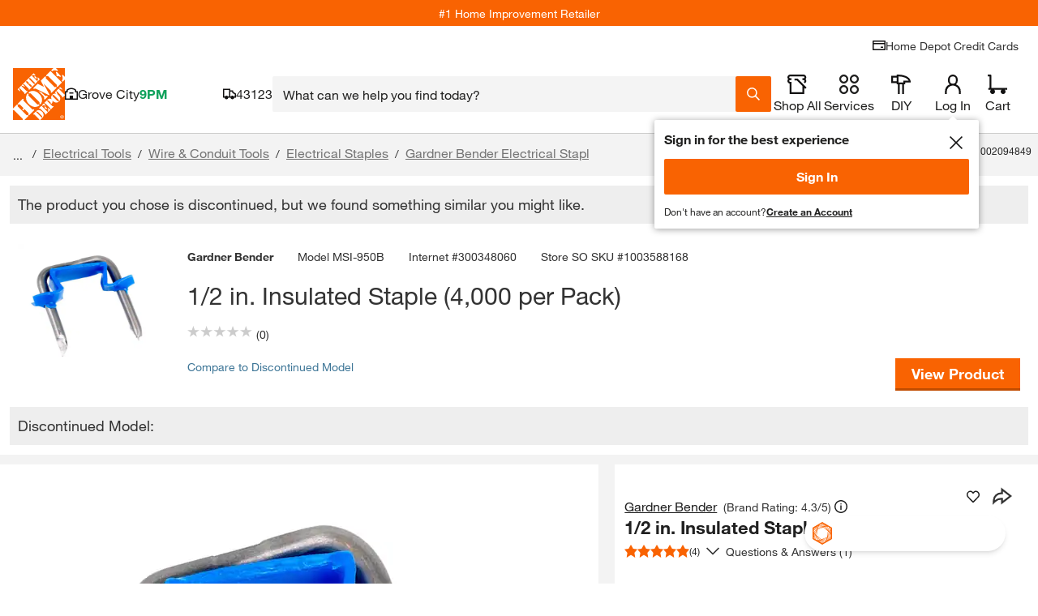

--- FILE ---
content_type: application/javascript
request_url: https://www.homedepot.com/gcV_AckYVjBWV8NkpTQZuM3o/9i3fzShkVDzpQfiJ3z/bxsOIQlM/QUg8V/BlwEXEB
body_size: 169551
content:
(function(){if(typeof Array.prototype.entries!=='function'){Object.defineProperty(Array.prototype,'entries',{value:function(){var index=0;const array=this;return {next:function(){if(index<array.length){return {value:[index,array[index++]],done:false};}else{return {done:true};}},[Symbol.iterator]:function(){return this;}};},writable:true,configurable:true});}}());(function(){MD();LDw();Ykw();var rJ=function(wQ){return !wQ;};var E7=function(DQ,Ok){return DQ==Ok;};function MD(){NY=function(){};if(typeof window!=='undefined'){Im=window;}else if(typeof global!=='undefined'){Im=global;}else{Im=this;}}var FQ=function(){return BK.apply(this,[Qd,arguments]);};var dT=function HX(ZX,tt){'use strict';var Lp=HX;switch(ZX){case Fj:{var sh;Nk.push(J7);return sh=rJ(rJ(Im[wJ(typeof bp()[NX(E8)],dX([],[][[]]))?bp()[NX(nK)](BQ,nX,pQ):bp()[NX(BQ)](rJ(rJ(nG)),XG,lm)][hG()[PJ(W8)](GJ,Ep,rJ(EX))])),Nk.pop(),sh;}break;case nM:{Nk.push(Rc);var rC;return rC=new (Im[HR()[JQ(BG)](Qk,NA)])()[hG()[PJ(DT)](BX,BD,Bt)](),Nk.pop(),rC;}break;case Nj:{var Mc=tt[Ix];Nk.push(sC);var v8=Im[bp()[NX(jr)].apply(null,[K8,Fk,v6])](Mc);var E6=[];for(var qG in v8)E6[fQ()[k8(jr)](TW,Ch,g7)](qG);E6[hG()[PJ(Q7)].call(null,O8,Ur,sr)]();var qc;return qc=function GT(){Nk.push(QR);for(;E6[gK(typeof HR()[JQ(g7)],dX('',[][[]]))?HR()[JQ(nG)](BQ,n8):HR()[JQ(YR)](Ic,TK)];){var wt=E6[Dh()[dr(Bt)](Lr,GX,b6,rJ([]),jh,mK)]();if(Pr(wt,v8)){var lc;return GT[C8()[zr(cp)].call(null,rJ(rJ(nG)),vJ,W8)]=wt,GT[hG()[PJ(fk)](sW,Fr,UX)]=rJ(EX),Nk.pop(),lc=GT,lc;}}GT[wJ(typeof hG()[PJ(X6)],dX('',[][[]]))?hG()[PJ(p8)].apply(null,[pJ,HG,ZQ]):hG()[PJ(fk)](sW,Fr,s8)]=rJ(nG);var tW;return Nk.pop(),tW=GT,tW;},Nk.pop(),qc;}break;case TH:{Nk.push(Y7);var Kp;return Kp=Im[fQ()[k8(bc)](f7,Vk,rJ(EX))][gG()[jG(IR)](Hk,BC,vW,Bt)],Nk.pop(),Kp;}break;case Zq:{var U8=tt[Ix];var vc=tt[c0];Nk.push(sr);if(rJ(QK(U8,vc))){throw new (Im[HR()[JQ(cp)].apply(null,[lK,Sx])])(gK(typeof bp()[NX(FK)],'undefined')?bp()[NX(hk)](rJ(nG),HJ,fK):bp()[NX(nK)](sr,hW,HJ));}Nk.pop();}break;case rj:{return this;}break;case Dj:{var Gp=tt[Ix];Nk.push(tr);try{var Vt=Nk.length;var EQ=rJ(rJ(Ix));if(wJ(Gp[fQ()[k8(Dt)].apply(null,[I6,Yc,rJ({})])][bp()[NX(sx)](W8,s8,gH)],undefined)){var PQ;return PQ=C8()[zr(mT)](HC,PP,PT),Nk.pop(),PQ;}if(wJ(Gp[fQ()[k8(Dt)](I6,Yc,rJ(rJ(EX)))][gK(typeof bp()[NX(s8)],dX('',[][[]]))?bp()[NX(sx)](s8,s8,gH):bp()[NX(nK)](Q6,ct,EK)],rJ(rJ(Ix)))){var KJ;return KJ=gK(typeof C8()[zr(Rr)],'undefined')?C8()[zr(GX)](vW,HI,m6):C8()[zr(vW)].apply(null,[s8,Qr,k6]),Nk.pop(),KJ;}var Ht;return Ht=bp()[NX(EX)].apply(null,[sr,L7,Gj]),Nk.pop(),Ht;}catch(qT){Nk.splice(fG(Vt,EX),Infinity,tr);var pp;return pp=C8()[zr(bc)](R6,GP,DT),Nk.pop(),pp;}Nk.pop();}break;case Am:{var F7=tt[Ix];Nk.push(rX);if(gK(typeof F7,bp()[NX(hR)].call(null,ZQ,jr,Rc))){var bW;return bW=wJ(typeof HR()[JQ(jW)],dX([],[][[]]))?HR()[JQ(YR)].call(null,Vp,dk):HR()[JQ(jr)].apply(null,[Or,rt]),Nk.pop(),bW;}var Pk;return Pk=F7[hG()[PJ(K8)].call(null,Q6,SC,EX)](new (Im[C8()[zr(sX)].call(null,jW,Zr,p8)])(fQ()[k8(br)](Hd,X6,cp),C8()[zr(RR)](s8,kA,Kr)),Dh()[dr(Yc)](Q7,EX,kp,rJ(rJ({})),z7,PW))[gK(typeof hG()[PJ(BQ)],'undefined')?hG()[PJ(K8)](Q6,SC,rJ(EX)):hG()[PJ(p8)].call(null,XC,C7,qQ)](new (Im[C8()[zr(sX)](qR,Zr,p8)])(fQ()[k8(Fp)](lW,pr,rJ(rJ(EX))),gK(typeof C8()[zr(sx)],'undefined')?C8()[zr(RR)](KW,kA,Kr):C8()[zr(vW)].apply(null,[pJ,Bt,vr])),fQ()[k8(Uh)].apply(null,[RK,Hr,hR]))[hG()[PJ(K8)](Q6,SC,KW)](new (Im[C8()[zr(sX)](jr,Zr,p8)])(hG()[PJ(vT)].apply(null,[W8,Yx,XK]),C8()[zr(RR)](K8,kA,Kr)),wJ(typeof bp()[NX(wG)],dX('',[][[]]))?bp()[NX(nK)](sr,Yh,gk):bp()[NX(K8)](EX,sr,AQ))[gK(typeof hG()[PJ(JJ)],dX([],[][[]]))?hG()[PJ(K8)](Q6,SC,O7):hG()[PJ(p8)](NG,RR,Fp)](new (Im[C8()[zr(sX)](HC,Zr,p8)])(fQ()[k8(sW)](JC,YR,rJ(rJ(EX))),C8()[zr(RR)](zx,kA,Kr)),gG()[jG(Bt)](xQ,XC,p8,AG))[hG()[PJ(K8)].call(null,Q6,SC,s8)](new (Im[C8()[zr(sX)].apply(null,[rJ(rJ({})),Zr,p8])])(HR()[JQ(RR)](cK,Hj),C8()[zr(RR)](jh,kA,Kr)),hG()[PJ(ZR)](qR,Zp,nX))[hG()[PJ(K8)](Q6,SC,Fp)](new (Im[gK(typeof C8()[zr(GX)],dX([],[][[]]))?C8()[zr(sX)](rJ(rJ(EX)),Zr,p8):C8()[zr(vW)].call(null,qR,Ek,Bk)])(bp()[NX(vT)].call(null,rJ(nG),qR,G8),wJ(typeof C8()[zr(HC)],dX([],[][[]]))?C8()[zr(vW)](rJ([]),VQ,mC):C8()[zr(RR)](YR,kA,Kr)),hG()[PJ(bR)].call(null,KC,xr,rJ(nG)))[hG()[PJ(K8)](Q6,SC,wG)](new (Im[C8()[zr(sX)](jh,Zr,p8)])(T7()[T8(wG)](dR,BQ,qQ,jk,Yp),wJ(typeof C8()[zr(GJ)],'undefined')?C8()[zr(vW)].call(null,EX,XK,GJ):C8()[zr(RR)](O7,kA,Kr)),T7()[T8(YR)].apply(null,[SC,NR,hR,Rt,XC]))[hG()[PJ(K8)](Q6,SC,qR)](new (Im[wJ(typeof C8()[zr(bx)],'undefined')?C8()[zr(vW)].call(null,rJ(rJ(nG)),U2,b5):C8()[zr(sX)](pJ,Zr,p8)])(wJ(typeof fQ()[k8(m2)],dX([],[][[]]))?fQ()[k8(NR)].apply(null,[Bb,Ss,nK]):fQ()[k8(zx)].apply(null,[vJ,XG,jW]),C8()[zr(RR)](UX,kA,Kr)),HR()[JQ(UX)].apply(null,[A5,SL]))[gK(typeof fQ()[k8(nG)],'undefined')?fQ()[k8(H9)](A9,Bt,s8):fQ()[k8(NR)].call(null,Vb,El,pr)](NY[Dh()[dr(IR)](qQ,GX,js,Fp,sx,xL)](),zL),Nk.pop(),Pk;}break;case F0:{var DE=tt[Ix];Nk.push(Ef);var YN=new (Im[bp()[NX(f5)].apply(null,[Q6,QU,ZE])])();var hU=YN[wJ(typeof Dh()[dr(Bg)],'undefined')?Dh()[dr(cp)].call(null,W8,LN,A4,Bt,br,cb):Dh()[dr(ZQ)].apply(null,[hk,BQ,RK,rJ(rJ({})),wG,gl])](DE);var Hg=HR()[JQ(jr)].call(null,Or,kU);hU[gG()[jG(Lr)].call(null,U5,nf,bv,BX)](function(r3){Nk.push(PL);Hg+=Im[fQ()[k8(Lr)](KX,Lr,O7)][HR()[JQ(jW)].apply(null,[s8,Hd])](r3);Nk.pop();});var zz;return zz=Im[fQ()[k8(vN)].call(null,hx,pJ,NR)](Hg),Nk.pop(),zz;}break;case Jd:{Nk.push(GE);try{var jL=Nk.length;var R1=rJ({});var b3;return b3=rJ(rJ(Im[bp()[NX(BQ)].call(null,Rs,XG,nR)][gK(typeof bp()[NX(O8)],dX('',[][[]]))?bp()[NX(RR)](BG,Fg,vb):bp()[NX(nK)].apply(null,[z7,Y1,vL])])),Nk.pop(),b3;}catch(GL){Nk.splice(fG(jL,EX),Infinity,GE);var z3;return Nk.pop(),z3=rJ([]),z3;}Nk.pop();}break;case pn:{return this;}break;case zq:{Nk.push(Qg);var NN=[wJ(typeof T7()[T8(EX)],'undefined')?T7()[T8(jr)].call(null,zL,l3,g7,sx,m4):T7()[T8(hR)](ff,R5,GX,Tg,BC),fQ()[k8(Cl)](hp,hk,Fp),C8()[zr(S5)](s8,HL,m2),wJ(typeof C8()[zr(m2)],'undefined')?C8()[zr(vW)](L7,Z5,SN):C8()[zr(BG)](DT,bt,EL),T7()[T8(Bt)](F5,Bt,W8,pJ,QN),HR()[JQ(hk)](XK,bK),bp()[NX(DT)].apply(null,[Y4,N5,S3]),fQ()[k8(pr)](FW,jW,L7),C8()[zr(sx)](jk,w3,PU),fQ()[k8(LJ)](f1,tf,LJ),C8()[zr(hk)](m2,XU,gl),HR()[JQ(tE)](bc,O9),HR()[JQ(H9)].call(null,L7,q3),hG()[PJ(sX)](sX,R8,nX),wJ(typeof HR()[JQ(Lr)],dX('',[][[]]))?HR()[JQ(YR)](A4,Tf):HR()[JQ(qR)](nK,XQ),fQ()[k8(cK)].call(null,nf,Hv,mT),gG()[jG(Yc)].call(null,w9,v3,hR,Cl),C8()[zr(tE)].call(null,FK,FJ,pr),T7()[T8(IR)](k2,AG,ZR,L7,EN),fQ()[k8(V3)](AE,qR,rJ(rJ([]))),fQ()[k8(E8)].call(null,H4,Fb,rJ(EX)),fQ()[k8(nX)].call(null,gf,zL,Bv),HR()[JQ(br)].call(null,fk,P2),hG()[PJ(RR)].apply(null,[df,mp,rJ({})]),C8()[zr(H9)].apply(null,[rJ([]),HK,p4]),HR()[JQ(Fp)](hk,KB),C8()[zr(qR)].call(null,GJ,fT,DB)];if(E7(typeof Im[fQ()[k8(Dt)].call(null,w5,Yc,Fp)][hG()[PJ(UX)].call(null,jh,lQ,hs)],C8()[zr(Bt)](rJ(rJ(nG)),tN,QU))){var vB;return Nk.pop(),vB=null,vB;}var qs=NN[HR()[JQ(nG)].call(null,BQ,dL)];var S1=HR()[JQ(jr)].apply(null,[Or,WB]);for(var Rl=nG;n1(Rl,qs);Rl++){var Kv=NN[Rl];if(gK(Im[fQ()[k8(Dt)](w5,Yc,HC)][hG()[PJ(UX)](jh,lQ,R6)][Kv],undefined)){S1=HR()[JQ(jr)](Or,WB)[fQ()[k8(n4)].call(null,c2,KC,RR)](S1,HR()[JQ(Uh)](V3,Al))[gK(typeof fQ()[k8(S5)],dX([],[][[]]))?fQ()[k8(n4)](c2,KC,S5):fQ()[k8(NR)].call(null,J2,q2,gl)](Rl);}}var xg;return Nk.pop(),xg=S1,xg;}break;case PM:{var rL=rJ(c0);Nk.push(jB);try{var DU=Nk.length;var tb=rJ(rJ(Ix));if(Im[wJ(typeof bp()[NX(n4)],'undefined')?bp()[NX(nK)].call(null,HC,lB,L1):bp()[NX(BQ)](rJ(rJ([])),XG,jp)][bp()[NX(RR)](rJ(EX),Fg,Oz)]){Im[gK(typeof bp()[NX(p8)],dX([],[][[]]))?bp()[NX(BQ)].call(null,jW,XG,jp):bp()[NX(nK)].apply(null,[cU,RK,BU])][bp()[NX(RR)](cU,Fg,Oz)][Dh()[dr(fk)].call(null,RR,bv,Uf,rJ(rJ({})),DT,hf)](gG()[jG(pJ)].call(null,BL,X2,nK,NR),bp()[NX(nX)].call(null,W8,Cl,Zp));Im[bp()[NX(BQ)].apply(null,[Tg,XG,jp])][bp()[NX(RR)](KW,Fg,Oz)][C8()[zr(R6)].apply(null,[YR,NB,Rt])](gG()[jG(pJ)](BL,X2,nK,BG));rL=rJ(rJ(c0));}}catch(Us){Nk.splice(fG(DU,EX),Infinity,jB);}var fJ;return Nk.pop(),fJ=rL,fJ;}break;case Xw:{var Hb=tt[Ix];var hB=tt[c0];Nk.push(rz);var c3;var Ol;var mf;var J4;var TN=HR()[JQ(Bg)].call(null,m6,vf);var Gs=Hb[hG()[PJ(jr)].call(null,Bv,PR,rJ(nG))](TN);for(J4=nG;n1(J4,Gs[HR()[JQ(nG)](BQ,YP)]);J4++){c3=Mf(wE(M9(hB,vW),ls[NR]),Gs[HR()[JQ(nG)](BQ,YP)]);hB*=ls[bv];hB&=ls[vW];hB+=ls[nK];hB&=NY[fQ()[k8(hs)](gz,QU,S5)]();Ol=Mf(wE(M9(hB,vW),ls[NR]),Gs[HR()[JQ(nG)](BQ,YP)]);hB*=ls[bv];hB&=NY[HR()[JQ(JJ)](Bz,BD)]();hB+=ls[nK];hB&=ls[BQ];mf=Gs[c3];Gs[c3]=Gs[Ol];Gs[Ol]=mf;}var t3;return t3=Gs[fQ()[k8(pJ)](Q2,bs,gl)](TN),Nk.pop(),t3;}break;case Mn:{var OU=tt[Ix];Nk.push(mv);var k1;return k1=gs(zq,[HR()[JQ(K8)].apply(null,[XB,vt]),OU]),Nk.pop(),k1;}break;case N:{Nk.push(bz);var K3;return K3=wJ(typeof Im[bp()[NX(BQ)].call(null,Rs,XG,pW)][C8()[zr(br)].call(null,xB,f6,bv)],HR()[JQ(Bt)](E8,Xc))||wJ(typeof Im[gK(typeof bp()[NX(W8)],dX([],[][[]]))?bp()[NX(BQ)](IE,XG,pW):bp()[NX(nK)](JJ,m9,WN)][bp()[NX(Y4)](Iz,x2,qN)],HR()[JQ(Bt)].apply(null,[E8,Xc]))||wJ(typeof Im[gK(typeof bp()[NX(bR)],dX([],[][[]]))?bp()[NX(BQ)](t9,XG,pW):bp()[NX(nK)](RE,d9,Bt)][C8()[zr(Fp)].call(null,t9,DX,nX)],HR()[JQ(Bt)](E8,Xc)),Nk.pop(),K3;}break;case gw:{Nk.push(rN);try{var O5=Nk.length;var rb=rJ(c0);var Rb=dX(Im[T7()[T8(HC)](bJ,bv,hR,KC,ZL)](Im[bp()[NX(BQ)].apply(null,[g7,XG,rh])][wJ(typeof gG()[jG(nG)],'undefined')?gG()[jG(NR)].call(null,pJ,IR,Z9,Rt):gG()[jG(jW)].apply(null,[Hr,fs,O8,mT])]),p9(Im[T7()[T8(HC)](bJ,bv,sx,pr,ZL)](Im[gK(typeof bp()[NX(g7)],'undefined')?bp()[NX(BQ)].call(null,n4,XG,rh):bp()[NX(nK)](O8,X2,L7)][wJ(typeof gG()[jG(nG)],dX(HR()[JQ(jr)](Or,X0),[][[]]))?gG()[jG(NR)](Zg,zN,Is,jh):gG()[jG(JJ)](pf,Lz,R5,vN)]),EX));Rb+=dX(p9(Im[T7()[T8(HC)](bJ,bv,Rs,Y4,ZL)](Im[bp()[NX(BQ)](rJ(rJ([])),XG,rh)][gK(typeof fQ()[k8(W8)],dX([],[][[]]))?fQ()[k8(Qv)].call(null,j7,Qk,sW):fQ()[k8(NR)](FK,hv,mT)]),p8),p9(Im[gK(typeof T7()[T8(hR)],dX([],[][[]]))?T7()[T8(HC)].apply(null,[bJ,bv,jh,rJ({}),ZL]):T7()[T8(jr)](hW,Gz,Iz,O8,sv)](Im[bp()[NX(BQ)](W8,XG,rh)][gK(typeof HR()[JQ(JJ)],dX([],[][[]]))?HR()[JQ(sW)](sr,Jk):HR()[JQ(YR)](cL,xr)]),GX));Rb+=dX(p9(Im[T7()[T8(HC)].call(null,bJ,bv,nG,S5,ZL)](Im[wJ(typeof bp()[NX(s8)],dX('',[][[]]))?bp()[NX(nK)](f5,Hf,pU):bp()[NX(BQ)](O7,XG,rh)][Dh()[dr(vN)].apply(null,[JJ,BQ,Fr,BQ,fk,QN])]),NR),p9(Im[T7()[T8(HC)](bJ,bv,Q7,g7,ZL)](Im[bp()[NX(BQ)](Cl,XG,rh)][bp()[NX(UX)](pr,ZR,XE)]),nK));Rb+=dX(p9(Im[wJ(typeof T7()[T8(Yc)],'undefined')?T7()[T8(jr)].call(null,zg,Ur,Yc,ZQ,OE):T7()[T8(HC)](bJ,bv,sr,rJ(rJ([])),ZL)](Im[wJ(typeof bp()[NX(RR)],'undefined')?bp()[NX(nK)](n4,Z1,sv):bp()[NX(BQ)].call(null,wG,XG,rh)][T7()[T8(Yc)](N5,GJ,O8,vT,fs)]),BQ),p9(Im[T7()[T8(HC)].call(null,bJ,bv,pr,s8,ZL)](Im[bp()[NX(BQ)](FK,XG,rh)][fQ()[k8(R6)](BJ,O8,XK)]),bv));Rb+=dX(p9(Im[T7()[T8(HC)].apply(null,[bJ,bv,L7,rJ(EX),ZL])](Im[bp()[NX(BQ)](zx,XG,rh)][Dh()[dr(GJ)](jW,HC,fs,Bg,Bt,sl)]),ls[GX]),p9(Im[T7()[T8(HC)].call(null,bJ,bv,hk,BQ,ZL)](Im[wJ(typeof bp()[NX(JJ)],'undefined')?bp()[NX(nK)](FK,S2,ws):bp()[NX(BQ)](GJ,XG,rh)][HR()[JQ(zx)](mT,TC)]),jr));Rb+=dX(p9(Im[T7()[T8(HC)](bJ,bv,vN,n4,ZL)](Im[bp()[NX(BQ)].apply(null,[rJ(rJ(EX)),XG,rh])][fQ()[k8(FK)].call(null,th,DB,EL)]),Lr),p9(Im[T7()[T8(HC)](bJ,bv,NR,sx,ZL)](Im[bp()[NX(BQ)](IR,XG,rh)][C8()[zr(Uh)].apply(null,[Qv,Uk,tE])]),ls[GJ]));Rb+=dX(p9(Im[T7()[T8(HC)].apply(null,[bJ,bv,IR,g7,ZL])](Im[bp()[NX(BQ)](Cl,XG,rh)][fQ()[k8(IE)].call(null,s6,Rt,DT)]),wG),p9(Im[T7()[T8(HC)](bJ,bv,R6,rJ(nG),ZL)](Im[bp()[NX(BQ)](YR,XG,rh)][HR()[JQ(mT)](cE,jt)]),YR));Rb+=dX(p9(Im[gK(typeof T7()[T8(IR)],'undefined')?T7()[T8(HC)].call(null,bJ,bv,t9,sr,ZL):T7()[T8(jr)](Z9,XL,bR,rJ(rJ(EX)),xv)](Im[bp()[NX(BQ)](KC,XG,rh)][HR()[JQ(bc)](DT,Oh)]),hR),p9(Im[T7()[T8(HC)](bJ,bv,sr,rJ(rJ(EX)),ZL)](Im[bp()[NX(BQ)].call(null,rJ(nG),XG,rh)][HR()[JQ(Dt)](Q6,DJ)]),Bt));Rb+=dX(p9(Im[T7()[T8(HC)](bJ,bv,ZQ,p8,ZL)](Im[bp()[NX(BQ)](jk,XG,rh)][gK(typeof bp()[NX(cK)],dX('',[][[]]))?bp()[NX(W8)].apply(null,[rJ([]),bc,ET]):bp()[NX(nK)](rJ({}),v6,EJ)]),cp),p9(Im[T7()[T8(HC)](bJ,bv,XK,z7,ZL)](Im[wJ(typeof bp()[NX(wG)],'undefined')?bp()[NX(nK)](Tg,kL,Y1):bp()[NX(BQ)].call(null,rJ(nG),XG,rh)][wJ(typeof hG()[PJ(f5)],'undefined')?hG()[PJ(p8)](Qb,hW,EX):hG()[PJ(Tg)].call(null,DB,JY,YR)]),NY[hG()[PJ(g7)].call(null,IR,QJ,bR)]()));Rb+=dX(p9(Im[wJ(typeof T7()[T8(BQ)],dX([],[][[]]))?T7()[T8(jr)].call(null,Nl,YB,Tg,mT,Q5):T7()[T8(HC)](bJ,bv,Fp,BQ,ZL)](Im[bp()[NX(BQ)](rJ(EX),XG,rh)][hG()[PJ(S5)](A3,DJ,z7)]),HC),p9(Im[T7()[T8(HC)].apply(null,[bJ,bv,vW,Rr,ZL])](Im[bp()[NX(BQ)](cp,XG,rh)][C8()[zr(sW)](rJ(EX),Kc,Gz)]),Yc));Rb+=dX(p9(Im[T7()[T8(HC)](bJ,bv,m2,sX,ZL)](Im[bp()[NX(BQ)].apply(null,[nK,XG,rh])][hG()[PJ(BG)](DT,cJ,IE)]),jW),p9(Im[T7()[T8(HC)](bJ,bv,Rt,NR,ZL)](Im[bp()[NX(BQ)](Uh,XG,rh)][bp()[NX(Tg)](Uh,Tg,G7)]),JJ));Rb+=dX(p9(Im[T7()[T8(HC)].call(null,bJ,bv,JJ,zx,ZL)](Im[bp()[NX(BQ)](E8,XG,rh)][gK(typeof T7()[T8(wG)],'undefined')?T7()[T8(jW)].call(null,ms,Rr,fk,nK,fs):T7()[T8(jr)].apply(null,[f3,b6,hs,s8,XC])]),Bg),p9(Im[T7()[T8(HC)].apply(null,[bJ,bv,n4,rJ([]),ZL])](Im[bp()[NX(BQ)](jW,XG,rh)][gK(typeof bp()[NX(zx)],'undefined')?bp()[NX(g7)].apply(null,[pr,BB,WL]):bp()[NX(nK)].call(null,Dt,H9,dl)]),ZQ));Rb+=dX(p9(Im[T7()[T8(HC)](bJ,bv,Bv,ZR,ZL)](Im[gK(typeof bp()[NX(nX)],dX([],[][[]]))?bp()[NX(BQ)](rJ(nG),XG,rh):bp()[NX(nK)](H9,Xs,kz)][wJ(typeof bp()[NX(H9)],dX('',[][[]]))?bp()[NX(nK)].call(null,xB,bb,G2):bp()[NX(S5)](cK,G9,hX)]),vN),p9(Im[T7()[T8(HC)].call(null,bJ,bv,IR,rJ([]),ZL)](Im[bp()[NX(BQ)].apply(null,[rJ(EX),XG,rh])][gK(typeof hG()[PJ(Cl)],dX('',[][[]]))?hG()[PJ(sx)](V3,bQ,rJ(rJ(nG))):hG()[PJ(p8)](Sg,g2,rJ(rJ([])))]),GJ));Rb+=dX(p9(Im[T7()[T8(HC)].call(null,bJ,bv,O8,p8,ZL)](Im[bp()[NX(BQ)](cp,XG,rh)][C8()[zr(zx)](rJ(rJ([])),qt,hk)]),bx),p9(Im[T7()[T8(HC)](bJ,bv,KW,p8,ZL)](Im[bp()[NX(BQ)](RE,XG,rh)][T7()[T8(JJ)](bl,hR,Cl,rJ(rJ([])),Lz)]),NY[fQ()[k8(XK)].call(null,rT,nX,S5)]()));Rb+=dX(p9(Im[T7()[T8(HC)].apply(null,[bJ,bv,GX,cp,ZL])](Im[bp()[NX(BQ)](rJ(nG),XG,rh)][HR()[JQ(gl)](GX,Kg)]),hs),p9(Im[T7()[T8(HC)](bJ,bv,W8,rJ(EX),ZL)](Im[bp()[NX(BQ)].call(null,rJ(EX),XG,rh)][fQ()[k8(sr)](Oh,sr,mT)]),ls[bx]));Rb+=dX(p9(Im[T7()[T8(HC)](bJ,bv,Dt,t9,ZL)](Im[bp()[NX(BQ)](rJ(rJ(nG)),XG,rh)][gG()[jG(Bg)](SU,lN,JJ,S5)]),fk),p9(Im[T7()[T8(HC)].call(null,bJ,bv,BG,Yc,ZL)](Im[bp()[NX(BQ)].call(null,rJ(rJ({})),XG,rh)][bp()[NX(BG)](Fp,sx,mk)]),Rs));Rb+=dX(dX(p9(Im[T7()[T8(HC)](bJ,bv,SN,t9,ZL)](Im[bp()[NX(GX)](vN,hR,U)][fQ()[k8(Bv)].apply(null,[S8,S5,hk])]),R5),p9(Im[T7()[T8(HC)].apply(null,[bJ,bv,xB,EL,ZL])](Im[bp()[NX(BQ)].call(null,rJ(rJ(nG)),XG,rh)][fQ()[k8(cU)](QX,Fg,SN)]),AG)),p9(Im[T7()[T8(HC)](bJ,bv,cp,O8,ZL)](Im[bp()[NX(BQ)].call(null,rJ({}),XG,rh)][fQ()[k8(jh)](kK,DT,bR)]),n4));var ng;return ng=Rb[fQ()[k8(tE)](Jp,H1,ZR)](),Nk.pop(),ng;}catch(Vl){Nk.splice(fG(O5,EX),Infinity,rN);var YU;return YU=C8()[zr(GX)].call(null,rJ(rJ({})),Rh,m6),Nk.pop(),YU;}Nk.pop();}break;case fP:{var Wb=tt[Ix];var Bs=tt[c0];Nk.push(VB);var dE;return dE=dX(Im[C8()[zr(bv)](z7,gf,IR)][C8()[zr(UX)](FK,k7,bx)](db(Im[C8()[zr(bv)](Dt,gf,IR)][fQ()[k8(mT)](SK,df,rJ({}))](),dX(fG(Bs,Wb),EX))),Wb),Nk.pop(),dE;}break;case EM:{Nk.push(mg);try{var s2=Nk.length;var q1=rJ([]);var n5;return n5=rJ(rJ(Im[bp()[NX(BQ)].call(null,EX,XG,z6)][bp()[NX(sX)](rJ(EX),Hf,zW)])),Nk.pop(),n5;}catch(T2){Nk.splice(fG(s2,EX),Infinity,mg);var N4;return Nk.pop(),N4=rJ({}),N4;}Nk.pop();}break;case Nn:{var HN=tt[Ix];var t5=tt[c0];Nk.push(df);var TU=t5[T7()[T8(vN)](GX,GX,jh,rJ(rJ({})),dg)];var hz=t5[wJ(typeof fQ()[k8(AG)],'undefined')?fQ()[k8(NR)](HJ,br,rJ(nG)):fQ()[k8(L7)](SU,RR,jk)];var wb=t5[gK(typeof HR()[JQ(Tg)],dX([],[][[]]))?HR()[JQ(FK)].apply(null,[jh,RQ]):HR()[JQ(YR)](X2,M4)];var M1=t5[C8()[zr(nX)].call(null,AG,KB,JJ)];var vg=t5[gK(typeof bp()[NX(pJ)],dX([],[][[]]))?bp()[NX(Dt)].call(null,bc,cE,Ev):bp()[NX(nK)](LJ,bl,Cb)];var r1=t5[fQ()[k8(jk)].apply(null,[OL,jk,vW])];var E3=t5[C8()[zr(gl)].apply(null,[Fp,AU,Yc])];var Ul=t5[gK(typeof gG()[jG(Lr)],'undefined')?gG()[jG(Rr)](zb,dg,Bt,hR):gG()[jG(NR)](XG,Tz,T4,W8)];var r5;return r5=HR()[JQ(jr)](Or,zf)[wJ(typeof fQ()[k8(AG)],'undefined')?fQ()[k8(NR)](vf,z5,br):fQ()[k8(n4)].apply(null,[RN,KC,BG])](HN)[fQ()[k8(n4)](RN,KC,rJ([]))](TU,gK(typeof HR()[JQ(HC)],'undefined')?HR()[JQ(Uh)].apply(null,[V3,YE]):HR()[JQ(YR)](Bt,JC))[fQ()[k8(n4)](RN,KC,rJ(rJ({})))](hz,HR()[JQ(Uh)](V3,YE))[wJ(typeof fQ()[k8(jW)],'undefined')?fQ()[k8(NR)].call(null,jl,qz,g7):fQ()[k8(n4)](RN,KC,mT)](wb,wJ(typeof HR()[JQ(EJ)],dX('',[][[]]))?HR()[JQ(YR)].apply(null,[Yg,Wv]):HR()[JQ(Uh)](V3,YE))[fQ()[k8(n4)](RN,KC,sX)](M1,HR()[JQ(Uh)](V3,YE))[wJ(typeof fQ()[k8(Bt)],dX([],[][[]]))?fQ()[k8(NR)].call(null,YL,V4,hk):fQ()[k8(n4)](RN,KC,rJ(rJ({})))](vg,HR()[JQ(Uh)].apply(null,[V3,YE]))[fQ()[k8(n4)].apply(null,[RN,KC,S5])](r1,HR()[JQ(Uh)].call(null,V3,YE))[gK(typeof fQ()[k8(Iz)],'undefined')?fQ()[k8(n4)].apply(null,[RN,KC,E8]):fQ()[k8(NR)].call(null,H2,m1,jr)](E3,HR()[JQ(Uh)].call(null,V3,YE))[fQ()[k8(n4)].call(null,RN,KC,qR)](Ul,wJ(typeof fQ()[k8(JJ)],'undefined')?fQ()[k8(NR)].apply(null,[wU,R2,KC]):fQ()[k8(Rs)](zv,sx,rJ(rJ([])))),Nk.pop(),r5;}break;case kq:{Nk.push(qg);this[hG()[PJ(fk)](sW,vK,zx)]=rJ(nG);var k5=this[gK(typeof Dh()[dr(Yc)],dX(HR()[JQ(jr)].call(null,Or,Il),[][[]]))?Dh()[dr(Lr)](pr,Lr,U4,RE,nX,wB):Dh()[dr(cp)](rJ(rJ({})),Bk,GB,z7,br,YB)][nG][fQ()[k8(g7)](BJ,sX,nK)];if(wJ(HR()[JQ(n4)].call(null,m2,xR),k5[gG()[jG(GX)].apply(null,[Ic,U4,NR,V3])]))throw k5[wJ(typeof C8()[zr(W9)],dX('',[][[]]))?C8()[zr(vW)].call(null,Fp,xL,C1):C8()[zr(Q7)](z7,MK,qR)];var lz;return lz=this[wJ(typeof C8()[zr(BQ)],dX('',[][[]]))?C8()[zr(vW)].call(null,bc,v3,Zg):C8()[zr(s8)](L7,qW,EJ)],Nk.pop(),lz;}break;case Pd:{var vU=tt[Ix];var gv=tt[c0];Nk.push(fU);if(gb(typeof Im[bp()[NX(GX)](rJ(EX),hR,f4)][T7()[T8(Bg)].call(null,dv,BQ,hR,Uh,W2)],C8()[zr(Bt)].apply(null,[xB,AE,QU]))){Im[bp()[NX(GX)].apply(null,[RR,hR,f4])][T7()[T8(Bg)](dv,BQ,Dt,YR,W2)]=HR()[JQ(jr)](Or,tl)[fQ()[k8(n4)].apply(null,[lN,KC,bR])](vU,gK(typeof Dh()[dr(GJ)],'undefined')?Dh()[dr(GX)].apply(null,[ZR,EX,lJ,bR,KW,Sx]):Dh()[dr(cp)](O7,Zs,k4,mT,hk,E4))[fQ()[k8(n4)](lN,KC,XK)](gv,Dh()[dr(bx)](rJ(EX),RR,GU,AG,wG,ql));}Nk.pop();}break;case SF:{Nk.push(Dv);var P5=Dh()[dr(n4)](S5,p8,Ug,R5,jh,T4);var n3=wJ(typeof gG()[jG(Bt)],dX([],[][[]]))?gG()[jG(NR)].apply(null,[sC,mv,Pf,IE]):gG()[jG(fk)].call(null,s9,QB,zx,BQ);for(var wz=nG;n1(wz,A2);wz++)P5+=n3[C8()[zr(BQ)](KW,Ev,ZQ)](Im[C8()[zr(bv)](GX,GR,IR)][C8()[zr(UX)](bc,kA,bx)](db(Im[C8()[zr(bv)](BG,GR,IR)][fQ()[k8(mT)](LW,df,zx)](),n3[HR()[JQ(nG)].call(null,BQ,NA)])));var Ys;return Nk.pop(),Ys=P5,Ys;}break;case DH:{Nk.push(vf);var AN;return AN=C8()[zr(f5)](rJ(rJ(EX)),QE,Fk),Nk.pop(),AN;}break;}};var Ps=function(){return Q4.apply(this,[vF,arguments]);};var Q4=function n9(xs,sb){var D2=n9;for(xs;xs!=zH;xs){switch(xs){case HM:{return BK(Yd,[Vg]);}break;case AM:{var Sl=sb[N];var sg=sb[vF];if(wJ(typeof Sl,Mv[GX])){Sl=pN;}var Jg=dX([],[]);kb=fG(Ez,Nk[fG(Nk.length,EX)]);xs+=D;}break;case UF:{while(Lf(z4,nG)){if(gK(sg[Mv[p8]],Im[Mv[EX]])&&I1(sg,Sl[Mv[nG]])){if(E7(Sl,pN)){Jg+=BK(bH,[kb]);}return Jg;}if(wJ(sg[Mv[p8]],Im[Mv[EX]])){var Z4=cz[Sl[sg[nG]][nG]];var F3=n9(vF,[ZR,z4,dX(kb,Nk[fG(Nk.length,EX)]),Bg,Z4,sg[EX]]);Jg+=F3;sg=sg[nG];z4-=gs(WM,[F3]);}else if(wJ(Sl[sg][Mv[p8]],Im[Mv[EX]])){var Z4=cz[Sl[sg][nG]];var F3=n9(vF,[rJ(rJ(nG)),z4,dX(kb,Nk[fG(Nk.length,EX)]),bc,Z4,nG]);Jg+=F3;z4-=gs(WM,[F3]);}else{Jg+=BK(bH,[kb]);kb+=Sl[sg];--z4;};++sg;}xs=fM;}break;case Km:{var Fz=fG(nU.length,EX);xs-=dY;}break;case xd:{xs+=fA;if(I1(Fz,nG)){do{var tv=Mf(fG(dX(Fz,Hl),Nk[fG(Nk.length,EX)]),Mg.length);var F2=x3(nU,Fz);var cl=x3(Mg,tv);Vg+=BK(bH,[wE(rv(Ub(F2),Ub(cl)),rv(F2,cl))]);Fz--;}while(I1(Fz,nG));}}break;case Cq:{xs=zH;while(n1(hL,j3[Mv[nG]])){Dh()[j3[hL]]=rJ(fG(hL,cp))?function(){pN=[];n9.call(this,zq,[j3]);return '';}:function(){var Zl=j3[hL];var Jf=Dh()[Zl];return function(Dg,Z3,Vs,AL,Tv,bN){if(wJ(arguments.length,nG)){return Jf;}var IB=n9.apply(null,[vF,[n4,Z3,Vs,EX,EX,bN]]);Dh()[Zl]=function(){return IB;};return IB;};}();++hL;}}break;case pj:{xs=zH;if(n1(C2,Pv[T9[nG]])){do{T7()[Pv[C2]]=rJ(fG(C2,jr))?function(){D5=[];n9.call(this,kq,[Pv]);return '';}:function(){var jb=Pv[C2];var Lv=T7()[jb];return function(IN,xU,Yl,v5,I2){if(wJ(arguments.length,nG)){return Lv;}var ZB=Fs(nY,[IN,xU,Lr,Q7,I2]);T7()[jb]=function(){return ZB;};return ZB;};}();++C2;}while(n1(C2,Pv[T9[nG]]));}}break;case vd:{return Nk.pop(),Hs=mE,Hs;}break;case fM:{return Jg;}break;case DH:{xs=Km;var c5=sb[Ix];var Sz=sb[c0];var Hl=sb[dj];var Mg=Yb[IR];var Vg=dX([],[]);var nU=Yb[Sz];}break;case zq:{var j3=sb[Ix];xs+=wY;var hL=nG;}break;case fP:{xs=vd;var Y5=sb[Ix];var vv=sb[c0];var mE=[];Nk.push(U4);var pB=Fs(pO,[]);var wg=vv?Im[hG()[PJ(EX)](Bt,SL,bR)]:Im[HR()[JQ(EX)](jN,bg)];for(var r4=nG;n1(r4,Y5[HR()[JQ(nG)].call(null,BQ,fd)]);r4=dX(r4,EX)){mE[fQ()[k8(jr)].call(null,Zp,Ch,rJ(rJ([])))](wg(pB(Y5[r4])));}var Hs;}break;case kq:{xs=pj;var Pv=sb[Ix];var C2=nG;}break;case vF:{var Kf=sb[Ix];var z4=sb[c0];xs+=fO;var Ez=sb[dj];var Nz=sb[EM];}break;}}};var Fs=function d5(V9,mN){var RB=d5;for(V9;V9!=Qj;V9){switch(V9){case QF:{V9=GH;O8=Lr-NR-p8+bv;YR=nK*BQ-GX*bv+NR;R5=GX-bv*EX+jr*NR;fk=bv*NR+vW-jr+GX;jW=BQ*EX-GX+Lr+bv;ZQ=jr+GX+Lr+EX;}break;case jO:{V9=rn;M2=vW*zL-EX-nK-bv;TL=vW*zL+NR*BQ;Db=vW+nK+Lr+zL*jr;w2=jr+p8*Lr*AG-vW;}break;case ld:{BX=Lr*EX*jr+BQ;hv=Lr*vW+nK+bv*zL;V9+=Fw;O7=p8+vW+AG+jr*BQ;jk=AG-GX+bv*Lr-EX;Xz=GX+zL+AG*NR-Lr;df=AG*nK-vW*GX-NR;}break;case d0:{JJ=nK*EX*NR+GX-p8;Cl=vW+GX*Lr*p8+EX;Yc=BQ+jr+vW-NR;vN=Lr*p8+NR;xB=AG-BQ+nK*GX;m2=p8-vW+AG+jr;V9=A;}break;case SY:{Q9=AG*NR-p8-EX+zL;V9=Nm;Rf=BQ*jr+bv*zL-Lr;O4=zL+vW*jr*p8*GX;Cf=zL*GX-EX-vW-p8;hW=bv*GX*jr*nK;Ig=BQ*Lr*nK+bv;}break;case FO:{return F9;}break;case Am:{V9=Qj;var P4=mN[Ix];Yf=function(G1,G4,L4){return BK.apply(this,[OI,arguments]);};return Xg(P4);}break;case pF:{YL=p8*vW*BQ*Lr*EX;ds=vW*zL+BQ*jr-Lr;zs=AG*BQ*NR-vW-jr;V9-=L;HE=bv*zL-nK-AG*jr;d4=bv*vW+BQ*zL+p8;l3=AG-jr+zL*p8-EX;Z5=Lr*zL-NR-BQ*bv;}break;case dP:{xv=nK*AG*NR+jr+Lr;Qb=jr*AG+BQ+Lr*bv;V9=S0;Q5=EX-jr+vW*zL-GX;dl=BQ*AG+jr*NR;WL=zL*jr+nK+p8+Lr;kz=AG-Lr+zL*vW;g2=bv*AG+zL*GX+nK;I4=NR*zL+GX+jr*bv;}break;case E0:{while(n1(J5,GN[xz[nG]])){gG()[GN[J5]]=rJ(fG(J5,NR))?function(){Kb=[];d5.call(this,YY,[GN]);return '';}:function(){var Pg=GN[J5];var VL=gG()[Pg];return function(d1,bf,zB,jE){if(wJ(arguments.length,nG)){return VL;}var NL=d5(dj,[d1,bf,zB,n4]);gG()[Pg]=function(){return NL;};return NL;};}();++J5;}V9=Qj;}break;case F:{V9=Kx;cv=bv*zL+BQ*EX*Lr;sJ=jr+vW*zL+NR;L3=nK*AG+GX-EX+vW;BB=AG+BQ-jr+zL-vW;Bz=BQ-GX+p8*Lr+zL;}break;case FF:{x1=bv*BQ+jr+Lr*AG;Xl=GX*NR*BQ*jr-p8;LN=jr*zL+AG-Lr-nK;kU=vW-Lr-GX+zL*jr;V9-=zH;nf=zL*bv-EX+Lr+AG;f7=jr*AG-EX+nK*p8;}break;case A0:{Ks=zL*jr-EX+vW*Lr;Bf=nK*zL-Lr+GX;I6=zL*Lr-BQ*nK-bv;V9+=rm;Jl=bv+vW+GX+jr*AG;U3=NR+BQ*zL-p8+jr;pL=GX+zL*bv+NR*nK;TK=zL+bv*Lr*BQ+EX;}break;case mD:{L1=jr*zL-NR+bv*Lr;V9=Qw;Z2=GX*jr*AG-vW*p8;bU=NR*zL-GX-AG-vW;X5=vW*EX*zL+NR+AG;}break;case N:{V9=Qj;return [[EX,EX,EX,EX,EX,EX,EX,EX,EX,EX,EX,EX,EX],[cf(YR),hR,nG],[JJ,NR,cf(vW)],[cU,EX,cf(Yc)]];}break;case nF:{Q3=zL*vW-BQ+nK*EX;qb=zL*nK+jr+vW-NR;V9+=l0;UN=vW*zL+p8*BQ*nK;U1=AG*GX*jr-NR*Lr;Sv=jr*GX*vW-NR+nK;}break;case jm:{g4=bv*Lr*vW-p8-zL;zf=NR*zL-GX-nK;gk=Lr*zL+NR-BQ-AG;Az=EX+GX+Lr+zL*NR;V9=xD;tB=nK*AG*NR-jr;QL=jr-nK+NR*bv*Lr;cg=NR+EX+p8*AG*vW;}break;case nP:{V9=Qj;while(n1(j4,mU.length)){C8()[mU[j4]]=rJ(fG(j4,vW))?function(){return gs.apply(this,[ZA,arguments]);}:function(){var O2=mU[j4];return function(Ab,qU,G3){var Rv=Yf(tE,qU,G3);C8()[O2]=function(){return Rv;};return Rv;};}();++j4;}}break;case Jq:{V9+=N0;while(Lf(lb,nG)){if(gK(Fv[xz[p8]],Im[xz[EX]])&&I1(Fv,UL[xz[nG]])){if(E7(UL,Kb)){rB+=BK(bH,[FL]);}return rB;}if(wJ(Fv[xz[p8]],Im[xz[EX]])){var C4=T1[UL[Fv[nG]][nG]];var Of=d5(dj,[Fv[EX],dX(FL,Nk[fG(Nk.length,EX)]),lb,C4]);rB+=Of;Fv=Fv[nG];lb-=gs(DH,[Of]);}else if(wJ(UL[Fv][xz[p8]],Im[xz[EX]])){var C4=T1[UL[Fv][nG]];var Of=d5.apply(null,[dj,[nG,dX(FL,Nk[fG(Nk.length,EX)]),lb,C4]]);rB+=Of;lb-=gs(DH,[Of]);}else{rB+=BK(bH,[FL]);FL+=UL[Fv];--lb;};++Fv;}}break;case km:{N3=jr*zL-NR+EX-vW;CB=EX*zL*bv+p8+AG;V9=nF;t4=BQ+p8*bv+GX*zL;j1=p8+vW+zL*jr;Tb=GX+vW+jr*zL-AG;z2=GX*zL-vW*bv+Lr;}break;case tq:{return d5(Am,[SJ]);}break;case DA:{U5=zL*nK+bv+GX-vW;tL=Lr*vW*bv-p8*jr;V9+=Mx;lW=bv*zL+p8+jr+vW;f2=EX*Lr+zL*vW+BQ;Mb=zL+BQ+vW*NR*nK;dU=GX*zL+nK*bv*Lr;X4=bv+zL*Lr-vW-jr;LB=AG-Lr*EX+BQ*zL;}break;case gx:{Y9=zL*jr-BQ-vW;V9+=hM;Yz=zL*bv*EX+vW-BQ;m6=bv-GX+NR*AG-vW;x4=vW+nK*jr*bv+zL;Rg=p8*zL+bv*jr*BQ;Eg=jr*zL-nK-p8*vW;}break;case Fq:{P1=jr+nK*Lr*GX*EX;V9+=dP;fL=vW*nK*Lr+bv+GX;fU=GX*EX*Lr+NR*zL;Y4=vW+Lr-nK+AG;}break;case sj:{V9=Pd;xr=jr*bv*Lr+GX-NR;Yp=jr*AG+vW*bv+Lr;El=p8-nK+AG*EX*bv;c9=NR*EX+AG*nK*BQ;N1=nK+AG-GX+zL*jr;f3=zL*GX+bv-EX-NR;}break;case lM:{HB=AG*vW-EX-jr+zL;JC=jr-zL+p8*bv*AG;KW=vW*jr+GX*bv-EX;Hv=jr*NR+zL-BQ+GX;nB=Lr-NR+jr*zL-vW;V9+=YO;Sb=zL*p8+jr*GX-EX;F5=Lr*vW*GX+p8+bv;jf=EX+p8*GX*zL+vW;}break;case UY:{pz=AG*NR*bv-BQ+Lr;Ql=AG+bv*zL-jr+vW;sU=jr*zL-NR-AG*Lr;zl=jr*zL-nK-Lr*bv;PE=GX+vW+Lr+zL*jr;ME=AG*EX*bv+nK;jv=Lr+BQ+zL*jr*EX;V9=vI;qv=BQ+zL*p8*NR+jr;}break;case cn:{Ch=NR+bv+BQ+AG*nK;mL=zL*vW-nK+AG;Lb=vW*jr-p8+bv*AG;kN=NR-vW+bv*zL+AG;V9-=HH;kf=zL*vW+GX+bv+AG;CE=nK-AG+zL*bv+NR;ps=NR+GX+zL*p8-EX;w9=zL+BQ+AG*vW;}break;case GO:{qB=jr*NR*bv*GX+Lr;KC=Lr*jr-NR+bv;R9=AG*NR-bv+BQ*zL;t9=Lr+nK*jr+BQ+AG;V9-=gM;sL=p8*zL*NR-EX-BQ;qQ=vW*Lr+jr+GX*p8;}break;case vI:{V9-=Ym;Df=BQ+NR+zL*p8-EX;nN=zL*BQ+bv-NR+jr;q5=Lr*NR*p8*jr-nK;Vz=AG+GX*zL-BQ+nK;mB=bv*jr*Lr-nK*BQ;EU=jr*AG*p8+Lr*GX;}break;case LH:{LL=BQ*zL+p8+AG*jr;Ns=zL*bv+BQ;Mz=BQ*zL-GX+nK;gN=Lr*zL-AG+EX+BQ;xb=AG*Lr-nK*jr-vW;V9+=IP;HU=zL+nK+bv*BQ*Lr;}break;case r0:{Zf=p8+zL+bv*AG-nK;zg=BQ+nK*Lr*vW;Qg=EX*BQ*nK+GX*zL;FB=zL*jr-EX-AG-bv;Af=vW*jr*nK-EX;V9=RA;W1=vW*Lr*NR-EX+bv;pE=p8*zL-BQ*GX+bv;M3=AG*GX*jr*EX-bv;}break;case gj:{FL=fG(s3,Nk[fG(Nk.length,EX)]);V9=Jq;}break;case wq:{V9=YH;rf=p8-nK+zL*vW;wL=EX+zL*GX-p8*jr;gU=jr*AG*GX-Lr-zL;Ds=nK-NR+zL*Lr-AG;hg=GX+nK*bv+zL*NR;wl=zL*nK-EX-vW+Lr;bL=wB+Qb+dv-wN-C7+wl;kE=BQ+vW+Lr*NR*jr;}break;case Kx:{Uv=BQ*zL+Lr-NR-jr;PB=NR+AG+jr+zL*vW;V9-=gn;HJ=AG-NR*GX+nK+zL;O3=jr-bv*NR+Lr*zL;zv=zL-GX-jr+AG*Lr;}break;case mH:{tE=jr+bv*vW-p8-BQ;qR=Lr-NR+BQ*jr-EX;V9=hn;BG=bv*BQ-p8+Lr+NR;GJ=vW+nK*EX*NR-GX;SN=bv+p8*GX+vW*jr;bc=NR+nK-GX+Lr*BQ;}break;case hn:{Q6=bv+AG-EX-NR+vW;EJ=bv*p8-NR+Lr*vW;M5=nK*zL-vW-jr;B2=GX*AG*NR+zL*EX;XK=bv*EX*Lr+NR+BQ;V9=cD;I3=NR+Lr*nK*vW+EX;}break;case tn:{H2=BQ+jr*GX*AG-nK;Cz=zL*vW+nK*Lr-GX;ZN=jr+zL+GX*p8+AG;gL=Lr*bv+vW*AG*p8;KN=AG+vW*zL+p8*Lr;V9+=tO;Gz=bv+BQ*nK*NR;Xf=jr+AG+Lr+zL*BQ;}break;case sn:{C9=Lr*jr-EX+GX*zL;H5=EX*zL*bv-BQ+GX;V9-=WD;}break;case BY:{Y2=bv*jr*Lr-BQ-GX;mK=NR+BQ*nK*bv*p8;V9+=L;K9=jr+zL*vW*EX-AG;l2=zL*BQ-AG-Lr+GX;ql=jr*AG+NR+Lr+BQ;vL=vW+Lr*jr*BQ+EX;}break;case bj:{kL=vW+AG*jr-zL-GX;VB=zL+vW*p8*AG-GX;sB=bv*vW*GX*BQ-zL;Uz=zL*nK-GX-Lr;N9=AG*p8*vW-bv-nK;V9-=Oj;b6=nK-AG+Lr*BQ*vW;XU=nK*GX+zL*bv-vW;Vp=zL+GX*AG+p8-vW;}break;case xD:{V9=GO;PW=NR*AG+vW*BQ+nK;TW=AG*bv*p8+zL-GX;EL=AG*GX-vW;cB=EX*bv*zL+jr-BQ;qN=p8*AG+jr*zL-vW;DL=bv+GX*nK*AG+jr;}break;case BF:{K4=vW*zL+BQ*jr;V9=jM;BC=zL+AG*Lr-vW-nK;Fl=EX+bv*vW*Lr-jr;zb=AG+zL*NR-nK-jr;W4=nK*AG+NR+vW;}break;case Om:{Pb=AG*bv-nK*EX-p8;CN=zL*jr+EX-Lr*GX;Zs=vW*AG*p8-BQ*NR;sz=p8*Lr*bv*GX;fv=bv+NR*p8*EX*AG;Gl=p8+jr*zL+Lr-nK;D4=EX-Lr*NR+jr*zL;V9+=lH;}break;case OD:{g3=NR*p8-AG+zL*Lr;j5=vW-AG+zL*jr-nK;Qk=zL+nK+p8*BQ;pU=jr*zL-GX*vW-Lr;V9-=zY;lK=nK+NR+EX+zL+vW;v9=GX*vW*nK-EX;p4=jr+vW+bv-NR+zL;GU=p8-BQ+nK*zL-bv;}break;case Yj:{V9=JD;Qz=GX*zL+EX+AG*BQ;q4=GX+AG*bv+nK-EX;E4=bv+p8+GX*Lr*jr;Vv=Lr+zL*jr-p8+GX;Xb=AG+Lr*vW*nK;}break;case PH:{tU=BQ*zL-AG+p8-bv;V9-=Lj;m9=GX+zL*nK-AG+vW;IU=p8*jr+AG*Lr+EX;v4=BQ*zL+Lr-nK*AG;lU=bv+GX*zL+BQ+vW;}break;case IM:{cb=GX+vW+NR*AG;T5=GX+BQ+zL+NR*jr;C3=p8+bv+nK+AG+zL;V9=hI;K2=jr+EX+vW+AG*NR;}break;case sP:{fb=zL+jr*vW*nK-AG;J9=Lr*vW*bv-p8+GX;vs=Lr+NR*AG*BQ;PN=Lr*AG-zL-bv+vW;MB=Lr*BQ*bv+AG+p8;xN=BQ*Lr*vW-bv;KL=nK*BQ*vW+zL*p8;V9+=JO;}break;case An:{Nk.pop();V9+=vq;}break;case Zx:{nE=nK*bv*EX*vW;Gb=NR*zL+vW-AG*GX;dz=jr*zL-AG-BQ+GX;V9=Ew;pb=p8-zL+Lr*vW*bv;Wg=p8+vW-bv+AG*Lr;rz=GX*NR*nK*jr;K1=p8*jr*NR*Lr-GX;}break;case N0:{p2=vW*zL+AG+NR+nK;c4=jr*vW*Lr-AG-NR;lf=BQ*Lr*vW+NR*zL;UB=nK+zL*p8+jr+EX;B9=BQ+NR-GX+zL;Gv=EX+AG+vW*zL-GX;V9-=wH;ms=bv-nK*GX+AG*BQ;}break;case YH:{MN=vW*Lr+nK*zL+bv;b1=zL+jr*GX*bv+p8;fg=vW*zL+bv+EX-p8;V9=I0;D1=p8*zL*GX-jr*EX;Og=jr*zL-AG-vW-NR;Jz=nK+zL*jr+AG-bv;}break;case qm:{R2=p8*NR+Lr*BQ*jr;Js=jr*AG*GX-vW;rE=zL+p8*bv*vW*BQ;b9=bv+jr+vW*Lr*nK;Eb=BQ*bv*jr-GX;V9-=AI;Y1=jr*AG+p8+zL*GX;}break;case rI:{T3=jr*BQ+EX+nK*zL;jU=nK+jr*EX*zL+AG;ZL=EX+zL*jr+bv+BQ;V9=gm;Wl=bv*zL-jr+Lr;zU=AG-EX+BQ*zL;}break;case fq:{V9=A0;XC=BQ-p8+vW*jr*nK;Dz=p8*nK*GX*BQ;kv=AG*p8+vW+zL+bv;C5=BQ+vW*Lr-GX+zL;Sf=EX*BQ*AG-vW-GX;}break;case Xd:{PU=zL+vW+jr+EX+BQ;z7=BQ*vW+p8*NR*nK;b5=EX*jr*nK+zL*vW;W3=zL*Lr-p8*GX+BQ;U4=BQ*jr*Lr-EX+AG;bg=EX*zL*vW+BQ*GX;SL=BQ*zL*EX+AG+NR;Zp=GX*NR*bv*Lr-EX;V9-=wn;}break;case AH:{xL=Lr*nK+AG*BQ*p8;sf=zL*bv+EX+BQ+jr;DN=zL*bv-jr*vW;tl=bv*zL-Lr-nK;V9=SY;Bk=vW*AG+zL-p8-NR;}break;case GY:{V9-=V;D9=EX+AG+Lr+nK*zL;q9=GX+zL*vW;Jb=AG*Lr-jr+zL+vW;xf=EX-vW+AG*BQ*nK;hN=BQ*vW*Lr+bv-EX;F4=AG*vW-BQ-nK-GX;Oz=BQ+AG*vW*GX*EX;qE=nK+jr*p8*GX*bv;}break;case nw:{V9=MO;Il=bv*zL+NR*GX-EX;Cv=bv*zL-jr*BQ+GX;Ml=EX*BQ+jr*bv*Lr;Z9=BQ+zL*NR+jr+AG;N5=BQ*nK+p8+zL+AG;Ag=GX*NR-bv+Lr*AG;}break;case Hn:{V9=Qj;return I9;}break;case mY:{gg=vW+nK+zL+Lr*jr;V9=RF;wB=nK+Lr+zL*NR-GX;fz=zL+EX+nK*BQ*GX;R4=EX+bv*NR*AG+vW;X1=EX+bv*zL-AG+p8;fB=jr*zL-NR+nK;Vf=Lr*NR*p8*vW-EX;A2=NR*BQ*EX*vW;}break;case Xj:{for(var jg=nG;n1(jg,VU[HR()[JQ(nG)](BQ,z9)]);jg=dX(jg,EX)){(function(){Nk.push(QU);var hl=VU[jg];var XN=n1(jg,S9);var nv=XN?hG()[PJ(nG)](GX,Nb,rJ(EX)):fQ()[k8(nG)](Yv,Ws,rJ(rJ([])));var N2=XN?Im[HR()[JQ(EX)].call(null,jN,B3)]:Im[gK(typeof hG()[PJ(nG)],'undefined')?hG()[PJ(EX)](Bt,w4,GJ):hG()[PJ(p8)](d9,P9,p8)];var rU=dX(nv,hl);NY[rU]=function(){var As=N2(NU(hl));NY[rU]=function(){return As;};return As;};Nk.pop();}());}V9=An;}break;case Aq:{w1=Lr*nK+bv+zL*jr;Tz=zL+jr*p8-nK;Gf=bv*zL-GX-Lr+jr;V9=tw;Ls=vW*zL-AG;hb=NR*zL+BQ*AG*p8;}break;case bD:{c1=Lr-p8+NR+zL*bv;mb=p8*zL+BQ*Lr*nK;dR=AG*vW+Lr-p8-bv;PT=zL+Lr*nK+EX+AG;kl=bv*NR*vW*p8-jr;V9=WF;W5=AG*jr*EX+zL-GX;}break;case zO:{V9-=Nw;E9=zL*GX+jr+nK+p8;bB=bv*zL+jr+vW+nK;B1=vW*zL-jr+EX-BQ;Ic=GX*EX*zL;EB=AG*NR*EX*bv;g5=GX*vW+nK*zL+NR;M4=Lr*p8+zL+AG*vW;jB=vW+AG*EX*Lr*p8;}break;case GH:{R6=AG*GX+BQ-NR*bv;Dt=bv*vW+NR*nK-jr;Qv=bv*Lr+jr-nK+p8;nX=EX-BQ+NR*Lr*p8;V9+=gD;cU=NR*Lr*p8+jr-BQ;}break;case VO:{return l5;}break;case mA:{Kg=Lr*p8*nK*jr-BQ;Ff=zL*BQ*EX+vW+AG;BN=GX*nK*AG-EX-jr;Kz=jr*zL+BQ-EX-p8;L9=GX+Lr*jr*BQ+AG;V9=vD;g1=p8*vW+Lr+BQ*zL;}break;case S0:{FN=p8*jr*BQ*vW+zL;V9=fw;p3=GX+vW+jr*nK*Lr;dv=EX+vW+nK+BQ*AG;W2=AG*EX+nK*zL-NR;f9=Lr+GX+nK*zL-BQ;Hz=nK-AG+bv*zL+GX;O1=EX+BQ*vW*Lr-bv;}break;case D0:{var E1=nG;if(n1(E1,X9.length)){do{var SB=x3(X9,E1);var Pl=x3(p1.Ij,ZU++);I9+=BK(bH,[wE(Ub(wE(SB,Pl)),rv(SB,Pl))]);E1++;}while(n1(E1,X9.length));}V9=Hn;}break;case LF:{Ob=NR*bv*jr*p8+Lr;FU=nK-Lr+vW*bv*BQ;Rz=nK*zL-jr-p8+AG;dN=EX+Lr*bv*vW+p8;m5=zL*vW+nK+GX+AG;V9-=AP;MU=zL*bv-NR-Lr+nK;}break;case DH:{Lr=p8-bv+jr+BQ;x5=vW*GX*AG+BQ*Lr;nG=+[];HC=bv*NR-GX-nK-p8;Bt=p8+bv-nK+Lr+EX;V9+=MF;Fp=NR*vW+EX-nK+AG;}break;case tY:{V9=Qj;return [Fp,O8,cf(gl),GX,cf(nK),p8,YR,cf(IR),jr,cf(EX),cf(p8),GX,cf(hR),GX,EX,jr,cf(Lr),bv,cf(jr),nG,HC,NR,cf(GX),nK,cf(Yc),Yc,[nG],cf(hs),Bt,Yc,cf(Bt),[NR],cf(gl),mT,Yc,nG,cf(Bt),vW,GX,NR,cf(jh),jh,cf(nK),cf(IE),gl,EX,hR,EX,cf(p8),GX,cf(HC),[hR],cf(Cl),[HC],br,[p8],EX,Lr,cf(bv),cf(Cl),V3,nK,nK,EX,cf(Yc),YR,cf(O8),p8,cf(sx),cf(m2),sW,K8,cf(FK),IE,GX,cf(hR),EX,YR,cf(Bv),[nK],V3,[p8],EX,Lr,cf(bv),cf(tE),cf(wG),[HC],g7,IR,nG,cf(IR),vN,cf(Rt),IE,cf(YR),vW,cf(nK),cf(p8),IR,cf(EX),cf(cU),R6,vW,cf(p8),EX,cf(jh),cK,cf(bv),JJ,cf(IR),cf(Cl),mT,cf(mT),qR,cf(vW),vT,[YR],cf(Uh),qR,[p8],Yc,cf(nK),GX,cf(JJ),cf(S5),EX,cf(jr),R6,cf(vW),Bt,cf(wG),bv,cf(O8),cf(BG),p8,cf(GX),cf(O8),IR,cf(HC),IR,cf(p8),O8,cf(jr),cf(cp),vT,cf(O8),BQ,cf(wG),cf(GX),hR,cf(Lr),Lr,cf(R5),pJ,cf(O8),nG,cf(p8),nK,cf(R5),GJ,HC,cf(O8),BQ,[YR],nG,cf(qR),cU,cf(HC),cf(GX),[GX],cf(UX),W8,BQ,cf(O8),cf(O8),cf(fk),Tg,cf(Yc),cf(p8),HC,cf(EX),cf(nK),GX,GX,nG,hR,cf(YR),hR,nG,nG,vN,cf(HC),cf(GX),[GX],cf(Yc),jW,[BQ],cf(JJ),bv,Bt,cf(bv),cf(O8),IR,[nG],IR,cf(vW),cf(bv),YR,BQ,cf(nK),cf(p8),wG,nG,cf(NR),cf(p8),cf(NR),cf(IR),YR,cf(Lr),O8,cf(p8),cf(vN),nG,cf(wG),cf(nK),BQ,O8,nK,jr,nK,cf(Dt),m2,Bt,jr,cf(Lr),O8,GX,cf(p8),Bt,cf(W8),Rs,Yc,nG,cf(Bt),YR,bv,cf(Bt),EX,cf(GJ),[cp],cf(Rs),[cp],cf(wG),cf(p8),HC,EX,nG,cf(sW),DT,nG,cf(GX),cf(bv),cf(NR),YR,EX,[Yc],Rr,Bt,cf(O8),bv,nG,cf(GX),cf(nK),O8,cf(Lr),cf(p8),bv,cf(YR),O8,bv,cf(BG),ZQ,cf(nK),Rr,jW,Yc,cf(Tg),cf(R5),Cl,BQ,cf(Qv),ZQ,cf(nK),cf(p8),gl,cf(nX),nK,pr,cf(V3),cf(EX),cf(jr),cf(EX),ZQ,cf(nK),jr,f5,cf(O8),wG,GX,cf(O8),cf(EX),cf(qR),Bg,p8,UX,nG,cf(IR),vN,cf(SN),nG,nG,R6,cf(hR),jr,nK,cf(NR),GX,cf(Yc),nK,cf(GX),Yc,cf(Yc),cf(m2),ZQ,JJ,cf(JJ),cf(mT),[IR],cf(H9),br,nK,cf(FK),HC,cf(HC),pr,jr,GX,cf(Bv),Y4,p8,cf(Bt),Bt,cf(bv),cf(f5),n4,RR,cf(GX),vW,cf(NR),cf(hR),YR,EX,cf(EX),NR,EX,cf(RR),pJ,Yc,cf(Yc),EX,cf(nK),GX,cf(IR),BQ,cf(p8),hR,cf(GX),cf(pJ),Tg,cf(bc),cf(p8),cf(jW),ZR,fk,jr,[bv],O8,cf(Qv),[IR],p8,nK,cf(FK),Q7,s8,cf(EX),BQ,cf(Yc),vW,nK,cf(jr),YR,cf(O8),HC,EX,cf(Q6),K8,cf(Lr),EX,Yc,cf(f5),ZQ,cf(GX),Lr,EX,cf(Y4),sX,cf(bv),cf(O8),IR,[nG],nK,cf(Yc),hR,Q6,cf(wG),HC,cf(vW),cf(vW),jr,BQ,nK,nK,cf(O8),Lr,cf(Q7),IR,IR,cf(IR),wG,cf(m2),[NR],[Yc],cf(YR),jr,cf(Lr),EX,YR,cf(YR),YR,HC,cf(O8),cf(bv),cf(p8),O8,nG,cf(bv),cf(EX),cf(IR),HC,bv,cf(bv),jr,cf(nK),wG,cf(vW),jr,cf(GX),cf(BQ),vW,cK,cf(EX),cf(BQ),nK,BQ,cf(Bt),YR,cf(hk),f5,wG,cf(hR),IR,EX,cf(hR),cf(br),qR,HC,cf(nK),cf(hR),cf(H9),cf(bv),pr,cf(nK),vW,GX,cf(bv),cf(EX),cf(xB),cf(bx),g7,jW,cf(GX),cf(Cl),cU,EX,cf(p8),cf(jr),nK,cf(bv),cf(LJ),[nK],Cl,jr,cf(O8),wG,cf(O8),EX,cf(EX),cf(gl),Dt,wG,cf(EX),BQ,cf(Yc),vW,nK,nK,cf(cU),Dt,nK,cf(bv),IR,cf(IR),p8,IR,cf(Bt),YR,EX,cf(cU),IE,BQ,cf(EX),cf(EX),cf(Lr),cf(nK),EX,cf(Cl),IE,cf(jr),cf(pr),jh,cf(wG),cf(GX),cf(Cl),s8,JJ,Yc,cf(O8),nK,cf(Fp),cf(IR),Bv,cf(IR),YR,cf(bv),cf(p8),cf(sx),cf(Yc),EX,IR,cf(Bt),nK,EX,O8,cf(Bt),cf(p8),[hR],Yc,cf(jh),FK,cf(jr),HC,cf(sX),GJ,YR,cf(Lr),vW,cf(bv),YR,cf(gl),hR,ZR,wG,cf(p8),GX,nK,cf(EX),cf(Bt),cf(EX),cf(vT),cf(fk),qR,BQ,HC,cf(cU),mT,Bt,nG,cf(NR),YR,cf(hs),cf(O8),YR,cf(nK),cf(NR),Lr,nG,cf(Lr),BQ,cf(EX),cf(hR),cf(EX),[EX],cf(nK),EX,[EX],EX,cf(O8),jr,jr,GX,cf(nK),cf(hR),jW,p8,cf(Yc),O8,cf(NR),O8,Lr,cf(Rs),JJ,NR,cf(vW),Lr,BQ,cf(EX),cf(Dt),cp,n4,IR,cf(O8),YR,cf(IR),cf(EX),NR,cf(YR),cf(NR),GX,JJ,cf(BQ),EX,cf(Yc),Yc,cf(Bt),cf(p8),[vW],Bt,nG,cf(NR),cf(GX),cf(BQ),cf(p8),Yc,[nG],cf(sW),qR,cf(jr),JJ,cf(JJ),HC,[BQ],cf(EX),cf(Bt),cf(hR),Bt,cf(R5),JJ,NR,cf(vW),Lr,BQ,cf(EX),cf(wG),BQ,bv,cf(jr),Bt,cf(nK),cf(p8),cf(vW),Bt,cf(Bt),YR,cf(p8),Bt,nG,R5,cf(EJ),cf(EX),R5,p8,cf(YR),bv,GX,cf(bv),cf(EX),vW,fk,cf(O8),cf(GX),nG,nG,nG,nG,nG,BQ,GX,cf(YR),Lr,cf(Lr),cf(bv),bv,GX,cf(GX),O8,nK,cf(Bg),[vW],cf(nK),wG,cf(NR),GX,YR];}break;case sm:{Y3=zL*GX+Lr*nK;Nv=BQ*zL-AG-nK+jr;TB=p8*GX*EX*zL+NR;U9=bv*GX*nK+AG*NR;gB=p8*EX+jr*zL+Lr;WU=p8*vW*AG+GX+bv;V9-=B0;wv=EX-Lr+zL*jr+p8;dk=GX*AG*BQ-Lr;}break;case gm:{Z1=zL*BQ+nK+EX+NR;V9+=E;L5=vW*zL-p8*AG+GX;OB=p8*Lr*NR*jr+bv;CU=zL*Lr-GX*bv-EX;lL=jr*EX*nK*bv+AG;}break;case hI:{H1=bv+zL+p8+AG+jr;V9=z0;JN=vW*Lr+AG*p8+bv;AU=Lr+vW*zL-BQ-jr;nb=AG*NR*GX+BQ*EX;}break;case hd:{Dv=zL*vW-AG-bv+EX;H3=zL+Lr+vW*nK-jr;qL=Lr*zL-AG+bv-p8;VJ=bv-Lr*nK+vW*AG;cE=vW*Lr-GX+BQ*NR;X6=p8-BQ+bv+zL*EX;V9=Xn;}break;case Jm:{sv=jr+NR*Lr+vW*AG;cL=zL*BQ-jr-Lr;Fr=GX+bv*NR*EX*AG;XE=zL*NR*p8+vW*jr;BJ=AG*Lr*GX-vW+nK;V9=dP;}break;case RA:{js=AG*Lr-bv+NR*nK;l4=p8+Lr+nK*AG*NR;Nf=p8-AG+bv+jr*zL;fs=jr*GX*bv*nK-p8;V9=Z0;Tl=GX*AG+zL-NR+Lr;f1=nK*BQ+AG*Lr+zL;}break;case dM:{mz=jr*zL-vW-bv+BQ;S4=NR*AG*GX+vW+nK;R3=Lr+AG*bv*p8-NR;CL=bv+jr*Lr*BQ;qf=zL*vW-nK-bv*BQ;Cs=zL+AG*jr-NR*Lr;rl=nK+BQ*NR*Lr;V9=LH;}break;case jA:{Kl=NR*AG+zL+p8*vW;n2=p8*GX*zL-bv*nK;A1=zL*BQ-GX-Lr*NR;F1=jr*bv*BQ*p8*EX;p5=AG*Lr+zL*nK;V9+=UY;}break;case Nj:{tg=zL*bv-jr-p8*nK;PL=ks+R6+X3-Ss+tg-d9;Y7=BQ+p8+AG*jr;V5=jr*AG*GX-nK*bv;JB=EX*BQ*zL-AG+Lr;Rc=bv*EX-p8+zL*nK;V9=OI;}break;case Md:{xE=jr-AG*vW+zL*BQ;pg=NR+Lr*vW*nK+GX;sN=bv-jr+GX+zL*p8;rt=NR*bv*Lr*p8-AG;SC=NR+AG*Lr+zL+vW;V9=c0;C7=AG*BQ-NR-GX+vW;}break;case gO:{Qf=fG(IL,Nk[fG(Nk.length,EX)]);V9-=lY;}break;case jM:{s4=zL+AG*jr-BQ*GX;V9=IM;Dl=AG+zL+vW+p8-bv;h9=EX+zL+vW*nK-GX;wf=vW+AG+zL+EX;}break;case Lq:{S2=zL*BQ-Lr*GX+jr;HL=zL*BQ+vW+bv+EX;K5=BQ+vW*EX*zL+p8;AE=vW*zL+NR+nK*EX;JU=zL-BQ+Lr*AG*p8;V9=PD;}break;case rF:{mv=AG+zL+jr+EX+GX;k2=Lr-BQ+AG*p8*nK;Lg=vW*AG-bv+jr-GX;vf=zL*bv+nK*p8;V9-=fI;sC=BQ*NR*EX*vW+zL;QR=EX*jr+zL+AG*bv;JL=p8+BQ*zL+AG-EX;qg=p8*AG*bv-BQ;}break;case Wq:{E5=p8-BQ-GX+bv*zL;k4=jr*vW+zL*bv+BQ;V9+=Nw;Gg=zL*vW-nK-Lr-BQ;ml=AG*bv*vW-jr*zL;Bl=Lr*AG-vW;}break;case mj:{V9+=wO;KU=BQ+GX*bv*AG+EX;Es=AG*Lr+GX+NR*vW;cs=vW*zL-NR-p8-Lr;fN=GX+p8+zL*BQ+AG;nL=zL*NR-BQ+GX-EX;}break;case Rj:{ss=jr*AG+BQ*vW*nK;Hf=vW*BQ*NR-GX*bv;I5=vW*NR+bv*p8*Lr;l9=AG+GX*vW*jr-p8;V9=Bm;Jv=jr*NR*vW*p8+Lr;V1=BQ+vW*GX*bv-EX;}break;case kD:{V9=Qj;while(n1(LU,KE.length)){hG()[KE[LU]]=rJ(fG(LU,p8))?function(){return gs.apply(this,[N,arguments]);}:function(){var Pz=KE[LU];return function(J3,V2,k9){var vl=p1(J3,V2,xB);hG()[Pz]=function(){return vl;};return vl;};}();++LU;}}break;case OI:{Yh=Lr*EX*bv*vW-p8;bz=zL*bv+vW+BQ;mg=AG*nK*NR-BQ-EX;V9=IH;GE=GX+nK*vW+zL*NR;J7=p8+Lr*vW-GX+zL;rN=p8*zL*NR+BQ*vW;sr=Lr*nK+AG-GX+EX;}break;case Nx:{s5=AG*vW-EX-NR*nK;P3=GX*zL+jr*NR+AG;ll=vW*AG+GX+BQ;kp=bv+vW*AG+Lr*NR;V9=g0;A5=p8*Lr*BQ+bv+NR;g9=vW*AG*GX-zL-p8;RU=bv*Lr*vW+p8-jr;f4=p8*nK+Lr+BQ*zL;}break;case Dq:{If=EX+Lr*vW*p8*BQ;V9-=JA;m3=AG*BQ+nK*bv*NR;nz=EX+AG*jr-Lr+zL;k3=p8*AG*Lr+NR-jr;B5=zL*BQ+nK+vW;jz=NR+BQ*zL+AG+vW;}break;case T:{if(n1(D3,VN.length)){do{var Zv=x3(VN,D3);var L2=x3(ON.ZO,RL++);F9+=BK(bH,[wE(rv(Ub(Zv),Ub(L2)),rv(Zv,L2))]);D3++;}while(n1(D3,VN.length));}V9+=pm;}break;case Pj:{V9=KI;Av=Lr*BQ*p8*bv-vW;rg=BQ*vW-jr+bv*zL;UU=jr*zL-EX+AG+Lr;b4=vW+BQ*zL+NR*jr;vJ=zL*jr+NR+BQ+Lr;}break;case AO:{v3=bv+BQ*AG*p8-vW;Iv=BQ*EX*vW*bv+nK;Ng=NR*nK*AG+vW-zL;Wz=jr+zL*vW-NR+BQ;NB=AG-nK-bv+zL*vW;V9=rI;Qs=nK+zL+vW*BQ*NR;}break;case RH:{V9=bj;vz=GX*NR*vW*BQ+bv;j9=vW+AG*Lr-BQ-bv;J1=jr*nK-vW+BQ*AG;G5=jr*GX*bv+p8+NR;Ev=zL*Lr-jr*EX*nK;}break;case rA:{bb=nK*zL+BQ*NR;nl=AG-GX+nK*bv*Lr;x9=p8*zL+BQ-GX+nK;V9-=rn;ff=GX-nK+bv*BQ*jr;G9=zL+bv*BQ-AG-EX;lg=zL*bv+jr+vW*BQ;}break;case dY:{V9+=xq;if(n1(Ib,cN.length)){do{fQ()[cN[Ib]]=rJ(fG(Ib,NR))?function(){return gs.apply(this,[vF,arguments]);}:function(){var Ll=cN[Ib];return function(Xv,r2,Q1){var r9=dB(Xv,r2,rJ([]));fQ()[Ll]=function(){return r9;};return r9;};}();++Ib;}while(n1(Ib,cN.length));}}break;case x0:{lv=jr*p8+AG+NR*zL;Ms=zL+Lr*nK+GX+NR;lN=bv+jr*zL+Lr*BQ;zJ=zL+bv*jr+nK-Lr;SU=jr+zL*NR+GX*AG;V9=WO;rs=vW+GX*BQ+AG*bv;}break;case ND:{RN=Lr+zL*bv-GX-AG;hf=GX*bv*Lr+nK*BQ;w3=zL*Lr-AG+p8;l1=AG*NR*nK;B4=bv*Lr*NR-BQ-nK;V9+=KI;j2=p8+BQ+NR*bv*AG;kg=vW*NR*Lr-bv+EX;mC=zL*vW-Lr-GX*jr;}break;case G0:{s8=p8*nK+NR*bv+BQ;Q7=EX+p8-GX+nK*bv;DT=bv+jr-nK+AG+EX;Rr=p8+nK+jr+vW+GX;V9+=cw;hs=jr+Lr+vW-GX+NR;Rt=vW*Lr-GX+nK+bv;Iz=jr*vW+GX*EX*nK;}break;case Bd:{V9-=Sw;Pf=nK+BQ+bv*AG-Lr;Wf=BQ-bv+vW*Lr*nK;Cg=bv*zL-Lr*BQ*nK;Ov=zL*jr+AG+BQ*EX;Ts=AG*jr+NR-BQ*vW;E2=Lr-EX+zL*BQ-vW;}break;case tH:{V9=D0;var Zz=mN[Ix];var ML=mN[c0];var xl=mN[dj];var I9=dX([],[]);var ZU=Mf(fG(ML,Nk[fG(Nk.length,EX)]),JJ);var X9=gJ[Zz];}break;case ZM:{V9-=Nw;return rB;}break;case FM:{LJ=bv+EX+nK*BQ+AG;V9=G0;zx=Lr*GX*p8+NR;E8=GX*BQ*NR-vW+Lr;V3=Lr+GX*AG-jr*NR;FK=Lr+EX-nK+jr*vW;jh=p8*GX*nK+jr*BQ;bx=GX*Lr-BQ+p8;}break;case cq:{FE=NR+jr*bv*vW-nK;pv=p8*AG*NR*GX;AB=BQ*GX*nK*jr+Lr;kB=nK+vW*zL-jr*NR;V9-=Jq;fl=vW*bv+BQ*zL+Lr;Zb=BQ*Lr+jr+zL*vW;Os=vW+jr+Lr*AG*p8;V4=NR*zL-jr;}break;case WO:{OA0=nK*jr-Lr+AG*vW;mw0=zL*bv-jr-Lr-GX;V9-=WP;OF0=GX*BQ*jr*NR+vW;KI0=zL-BQ*GX+vW*Lr;EF0=zL+p8*vW+Lr*nK;PO0=zL*jr;tZ0=AG*bv+jr-EX+zL;}break;case q:{dO0=p8*AG*nK*GX-Lr;V9=sP;vA0=EX-GX*jr+BQ*zL;SY0=BQ*GX*AG-zL;WN=zL*bv-jr+Lr*BQ;OD0=nK-NR+Lr*jr*bv;cO0=zL*bv*EX-BQ+nK;Gw0=NR+GX*nK*BQ*vW;}break;case tw:{zN=Lr*vW+p8-EX+AG;W9=EX+p8*GX+zL+jr;V00=nK*NR*BQ*bv+jr;V9=OD;qO0=EX-jr+AG*bv+zL;xV=bv*zL-nK*jr+p8;}break;case vP:{V9=bD;HO0=BQ+jr*GX*bv*nK;lJ=EX+nK*zL-GX-bv;DA0=p8*AG*jr+nK-NR;KM0=bv*jr*Lr+NR-zL;QD0=vW*Lr*jr+AG+nK;Nn0=p8*zL+AG*Lr-bv;}break;case Cw:{jP0=nK*BQ*bv+jr-vW;OL=BQ*zL+AG+Lr*EX;Km0=NR*zL*EX+BQ-jr;lZ0=zL*Lr+EX+p8-AG;V9=qm;lB=vW*zL+AG-EX-GX;S3=jr*Lr*bv-NR*AG;}break;case Jw:{HZ0=zL*bv+Lr+jr*nK;fZ0=bv+AG*NR*nK*EX;Fq0=AG+bv*EX*jr*BQ;Xs=bv*NR-vW-Lr+zL;BL=bv*vW*BQ+GX*p8;mj0=jr+AG*BQ-vW-GX;V9=jq;}break;case Bm:{OM0=AG*GX*p8-BQ*NR;ZY0=Lr*bv+zL*EX+BQ;Dd0=zL*NR+vW*bv*nK;EP0=bv+NR*zL+Lr+AG;V9=fq;Iq0=bv+AG*nK+BQ;BO0=p8*bv*jr*GX-EX;}break;case fP:{Sx=zL+AG+GX*Lr+BQ;Nl=nK*AG+GX+p8;gn0=AG*GX+vW*NR+jr;V9=Yj;Ed0=zL*nK-jr*EX*p8;}break;case TI:{V9-=UH;S5=BQ*nK-Lr+AG;bR=nK*bv*p8-Lr*GX;H9=BQ*Lr+bv-jr;f5=vW+bv*NR+nK;UX=p8-NR+Lr+AG+vW;}break;case Fd:{fq0=EX+zL*GX-nK;HM0=Lr*bv+AG*p8-NR;Fg=zL-jr+p8*nK+AG;lF0=zL+AG-EX-NR+bv;V9=kd;zd0=NR*zL+jr*Lr-AG;zA0=p8*Lr+nK*zL*EX;}break;case Z0:{sS=EX*zL*jr-NR-vW;rX=nK+AG*vW+NR-EX;On0=jr*zL+Lr*nK-BQ;bj0=jr*bv*vW-BQ+AG;Ef=NR*zL+AG*bv+jr;ks=BQ*bv+nK*AG*p8;X3=vW*AG-zL-nK*NR;Ss=jr*NR*bv;V9=Nj;}break;case WF:{HV=AG*vW+p8*GX;bs=bv+vW*p8*Lr-NR;V9+=Tq;wD0=zL-p8+EX+nK*AG;KY0=NR+nK*zL+vW+bv;cw0=AG+bv*zL+GX+jr;}break;case kd:{BF0=p8*nK*BQ*jr-Lr;wU=GX*NR*AG*p8+jr;nm0=vW*NR+bv*zL+AG;Wv=Lr*NR-BQ+jr*zL;V9=rF;CO0=bv*zL+Lr*nK+jr;wY0=EX+AG+NR*zL-GX;}break;case KI:{cF0=AG*bv*GX+EX;lS=NR*zL+EX-AG-BQ;JO0=jr*bv*BQ+zL-EX;jw0=GX+nK+p8+zL*vW;rI0=EX-nK+vW*zL-BQ;V9=fA;Mm0=Lr*vW*jr+EX;Hq0=zL*p8*nK+jr-AG;}break;case fA:{fY0=jr*zL+GX+BQ;LI0=bv*zL-Lr-AG-jr;bZ0=zL*NR+jr*BQ+Lr;V9=jH;kY0=jr+bv+Lr*vW*GX;EY0=EX+BQ-p8+zL*bv;wZ0=vW*bv*p8+NR+zL;}break;case kF:{vW=bv+nK-NR*EX;BQ=EX*nK-p8+GX;V9=DH;jr=bv*GX-BQ*p8;AG=bv+nK*GX+p8+jr;}break;case Sw:{bn0=EX*vW*BQ*Lr-NR;V9=wq;Ej0=bv*AG+GX+jr+vW;gE=jr*AG+vW-BQ*NR;B00=Lr*p8*bv*NR-BQ;}break;case vY:{CY0=GX*zL-vW-BQ+jr;gz=jr-NR-vW+zL*Lr;xq0=BQ*zL+GX*EX-AG;AY0=nK*BQ*AG+GX-jr;V9-=Yw;sj0=GX*AG*nK*p8-vW;wN=BQ*jr*Lr+p8+vW;}break;case Xn:{ct=zL*jr-BQ-EX-vW;HD0=BQ*zL+GX*Lr;V9=N0;ws=vW*zL-EX+AG+BQ;x2=jr+bv-p8*BQ+zL;rO0=p8+vW*GX+bv*zL;Hr=BQ+bv-Lr+zL+p8;wM0=zL+vW+AG*jr-NR;}break;case Vw:{gl=AG*p8-BQ+vW;V9+=C;br=AG-GX+BQ*nK*EX;sx=NR+AG+GX*BQ;sW=p8+EX+bv*vW+NR;}break;case rM:{V9+=cj;zF0=bv+GX-AG+zL*vW;qY0=GX*jr+zL*BQ;LO0=Lr*zL-GX+EX;td0=GX*bv+zL*nK-BQ;TZ0=EX+GX*BQ+zL*jr;LS=vW*zL+p8-jr+EX;}break;case kY:{sD0=zL*vW+bv+nK*EX;GV=nK+Lr-EX+zL*BQ;V9=mY;C1=GX+AG*BQ-NR-jr;AF0=p8*zL*GX+AG*Lr;s9=zL*GX-jr*nK*EX;sm0=zL*jr-vW*AG-EX;}break;case lH:{var xS=dD0[WY0];for(var nj0=fG(xS.length,EX);I1(nj0,nG);nj0--){var CP0=Mf(fG(dX(nj0,WF0),Nk[fG(Nk.length,EX)]),kV.length);var nP0=x3(xS,nj0);var hw0=x3(kV,CP0);SJ+=BK(bH,[wE(rv(Ub(nP0),Ub(hw0)),rv(nP0,hw0))]);}V9+=JD;}break;case fw:{fK=EX+GX*nK*p8*AG;UD0=AG*GX*NR-Lr-vW;Rm0=NR+AG*BQ+nK*vW;VY0=AG*BQ+zL;V9=rM;XP0=BQ+bv*p8*NR*vW;}break;case bm:{if(n1(tn0,Cm0.length)){do{bp()[Cm0[tn0]]=rJ(fG(tn0,nK))?function(){return gs.apply(this,[cj,arguments]);}:function(){var GZ0=Cm0[tn0];return function(hm0,hE,GY0){var dA0=AV(xB,hE,GY0);bp()[GZ0]=function(){return dA0;};return dA0;};}();++tn0;}while(n1(tn0,Cm0.length));}V9+=RF;}break;case mm:{Al=vW+zL*bv+AG*NR;V9=ND;Fm0=nK-Lr+AG+zL*bv;QS=vW*zL+AG-nK+BQ;WE=AG-BQ+jr*zL-nK;}break;case gY:{Ws=AG*BQ-Lr-bv+nK;Nb=jr+bv*NR+zL*GX;d9=AG*vW+nK+BQ;P9=GX*BQ*NR*Lr;w4=zL*p8+EX+GX;V9=ww;jN=Lr-BQ-bv+jr+zL;B3=jr*BQ+EX+Lr*AG;NO0=bv*zL+NR*jr*EX;}break;case dO:{hk=BQ*GX-nK+Lr+AG;Rs=jr*NR-vW-bv+Lr;mT=bv*vW+Lr-EX;hR=bv-jr+p8*vW;n4=vW*Lr-EX-nK*jr;V9-=GM;IR=NR*nK-p8-EX;}break;case bH:{pS=EX*NR*zL+vW;k00=AG*vW-NR*Lr+GX;WA0=EX+p8*NR*vW*bv;pV=jr*zL-BQ-vW-NR;Bd0=vW*NR*bv*p8-EX;NS=GX-BQ+p8+AG*bv;V9=dM;XF0=BQ+Lr-EX+AG*jr;Qw0=AG*nK*GX+Lr-vW;}break;case Qm:{V9=Qj;var Om0=mN[Ix];p1=function(Lq0,wP0,PP0){return d5.apply(this,[tH,arguments]);};return Em0(Om0);}break;case xF:{cK=EX+vW*NR+AG+BQ;V9=Kq;IE=Lr*bv+EX+vW;Bv=GX*EX*NR+bv*Lr;pr=GX*NR+Lr*BQ-p8;W8=jr*bv-BQ*p8-EX;}break;case jH:{DP0=BQ*AG*NR-nK*vW;vY0=EX+jr*bv+nK*zL;Vq0=jr+AG*nK*NR-bv;V9-=YD;G2=GX*zL-AG-NR-p8;}break;case Oj:{Ug=jr*zL-AG+BQ*EX;TV=EX+zL+bv*vW*jr;Qd0=zL*nK+bv+jr+Lr;V9+=xj;Hk=zL-EX+vW*AG-Lr;bJ=bv*AG+GX*BQ+Lr;Lj0=AG*vW+nK+bv+jr;Hn0=bv*zL-EX+GX+BQ;NA0=BQ*zL-vW*EX;}break;case mO:{pQ=zL*GX-nK-bv;Lz=AG+vW+BQ+zL*jr;Zg=vW*zL-GX+Lr*BQ;Is=zL*bv+p8*BQ*NR;V9=Jm;}break;case Y:{Rw0=GX*AG*bv-NR*nK;gY0=NR*AG*p8-nK*Lr;EA0=GX+zL*EX*BQ;LF0=bv*jr*nK+NR-EX;V9=nj;VA0=EX+bv+vW+AG*Lr;Dn0=p8*NR*zL+bv-AG;}break;case Nm:{V9=Xw;Pn0=nK*p8*zL-jr+EX;qI0=zL-NR*p8+Lr*AG;bD0=nK+vW*AG*EX-jr;GA0=p8*AG+jr*nK*NR;}break;case lY:{sX=BQ-NR+bv*nK+Lr;vT=Lr-BQ-GX+AG+NR;V9+=cF;K8=bv*vW-BQ-GX-Lr;cp=EX*Lr+jr-nK+p8;Bg=Lr-nK+jr*p8-EX;}break;case KO:{qD0=zL*Lr-jr*NR-nK;q2=bv+AG*Lr+zL*BQ;T4=NR*nK*Lr+zL-bv;V9+=bI;h00=zL*jr-NR-AG;An0=zL*Lr-p8-AG-GX;}break;case qH:{AO0=BQ+bv+zL*vW-AG;zY0=jr*NR*Lr+zL-EX;EE=jr*AG-EX-BQ*GX;Jm0=AG+vW*p8+jr*zL;rY0=vW-GX*EX+jr*zL;V9-=cw;QI0=GX*BQ*AG-Lr-jr;}break;case PD:{NV=bv+Lr+nK+AG*BQ;V9-=Zj;XO0=EX*bv+zL*GX*p8;vb=zL*BQ-GX*jr;XD0=nK*zL-AG+p8;Sg=jr*nK+zL*NR-vW;MV=zL*vW+EX-Lr*bv;}break;case RI:{return NP0;}break;case cD:{pf=bv*EX+zL+jr*p8;V9=gY;v6=zL*NR+jr+bv+Lr;RE=AG+NR*Lr+vW+nK;UE=jr*AG+NR-bv;z9=bv*zL+NR*AG-Lr;QU=zL+vW+Lr*GX+EX;Yv=EX-bv*jr+zL*vW;}break;case z0:{CD0=bv*zL-Lr+p8;GB=BQ+NR*bv*AG-nK;Fb=NR*AG+Lr*p8+vW;A3=Lr*p8*vW-BQ;V9=x0;Bb=EX*nK*zL-bv*GX;CA0=p8*vW*jr+bv+NR;Vk=nK+vW+Lr+zL+AG;}break;case Ew:{Ek=p8*AG*Lr-BQ;U2=nK*vW*bv*EX-NR;Sj0=zL+EX+p8*nK*BQ;V9=RH;xF0=jr*BQ+zL*bv-vW;}break;case nA:{Bq0=Lr*AG*GX-NR+bv;DI0=GX-vW+Lr*jr*NR;Kw0=bv+zL*BQ+AG*jr;kZ0=bv-vW+GX*zL+jr;V9-=SH;zI0=AG-Lr*BQ+vW*zL;}break;case MO:{U00=p8*AG*bv+vW;XB=nK+BQ*vW+zL-EX;WB=zL*BQ-GX*nK;V9=BF;OV=zL*BQ+AG*nK-EX;Zr=EX-BQ+jr+zL*bv;}break;case Zn:{PM0=NR-vW+zL*BQ-bv;UI0=zL*bv+EX+AG;V9+=AO;wq0=AG*vW+zL*nK+bv;Cq0=jr*zL+Lr*vW-bv;Jn0=nK*jr*NR*p8+BQ;YV=Lr*BQ*bv+nK-NR;hV=EX+BQ*jr*bv+GX;pA0=nK+zL*jr+vW;}break;case dj:{V9=gj;var Fv=mN[Ix];var s3=mN[c0];var lb=mN[dj];var UL=mN[EM];if(wJ(typeof UL,xz[GX])){UL=Kb;}var rB=dX([],[]);}break;case QP:{Kr=AG-Lr+p8*jr*vW;Jd0=bv*p8*Lr+AG-nK;pm0=AG*Lr-BQ*GX-vW;V9+=kM;MD0=bv+AG+BQ+nK*zL;Fn0=zL*Lr-p8-BQ-NR;q3=zL*NR+jr*bv;xP0=GX*zL-NR-vW-BQ;}break;case SP:{SD0=[[cf(O8),BQ,cf(EX)],[NR,cf(nK),EX,NR],[O8,cf(Bt),YR,cf(IR)],[p8,hR,cf(jr),YR,cf(IR),YR],[K8,vW,cf(JJ),O8,cf(GX),cf(nK)],[jh,cf(nK),cf(IE),bc,GX,cf(Cl)],[cf(cp),Bt,cf(jr),bv,NR],[cf(jr),YR,cf(IR)],[nK,cf(bv),YR,cf(bv),cf(p8)],[],[],[],[],[cf(wG),cf(O8),YR,cf(GX)],[IR,EX,cf(GX),cf(YR)],[],[vN,bv,nK,cf(nK)],[RR,hs,jr,cf(hR)],[FK,EX,cf(EX),cf(mT)],[hs,cf(cK),HC],[]];V9=Qj;}break;case TH:{var Cm0=mN[Ix];V9=bm;VE(Cm0[nG]);var tn0=nG;}break;case EA:{var GO0=mN[Ix];var ZM0=mN[c0];var F9=dX([],[]);V9=T;var RL=Mf(fG(ZM0,Nk[fG(Nk.length,EX)]),jr);var VN=Wq0[GO0];var D3=nG;}break;case Wj:{YA0=jr+BQ*NR+p8*zL;md0=Lr*p8*AG-BQ*bv;dM0=nK*AG*GX+vW*jr;V9-=Yd;VI0=zL*BQ-AG+Lr-vW;O9=jr+Lr+zL*EX*BQ;kA0=GX*BQ*AG+p8;wm0=nK+zL*BQ+vW+p8;mI0=jr*zL+bv*GX-BQ;}break;case pn:{var lm0=mN[Ix];ON=function(wn0,Um0){return d5.apply(this,[EA,arguments]);};return wd0(lm0);}break;case vD:{pP0=BQ*zL+Lr+NR-vW;V9+=vA;Qr=NR*p8*zL+vW+BQ;rP0=zL*nK-BQ*p8-vW;bw0=GX*NR*vW*Lr-bv;Yj0=NR+Lr+zL*vW+nK;Pd0=AG*BQ-p8*NR+zL;}break;case I0:{qP0=BQ*jr*nK+EX-NR;nF0=Lr*jr*GX+zL*nK;n8=GX+nK*AG+bv*zL;QE=AG*nK-GX+zL*bv;Y00=bv-AG+Lr+zL*nK;V9-=hM;NI0=Lr*AG+jr*bv;AP0=Lr*BQ+bv*zL+p8;}break;case PF:{var Nw0=mN[Ix];var WF0=mN[c0];var WY0=mN[dj];V9+=fP;var kV=dD0[s8];var SJ=dX([],[]);}break;case Mn:{pN=[O8,cf(cp),BQ,jr,gl,cf(DT),nG,Yc,cf(YR),hR,cf(hR),Bt,cf(W8),ZR,BQ,cf(p8),cf(vW),Bt,cf(p8),cf(jr),cf(BQ),cf(ZQ),pJ,NR,cf(NR),O8,cf(EX),cf(DT),f5,GX,cf(fk),IR,hR,EX,cf(O8),nK,cf(bv),cf(IR),bv,cf(vW),HC,YR,NR,cf(YR),cf(BQ),p8,cf(hR),vN,GX,cf(bv),cf(BQ),YR,cf(sX),s8,cf(EX),BQ,cf(Yc),vW,nK,cf(jr),YR,cf(vW),IR,O8,cf(Bt),vW,cf(p8),Bt,jr,cf(O8),wG,cf(O8),EX,Lr,cf(cU),FK,EX,nK,cf(jh),mT,cf(mT),[Lr],cf(GX),cf(nK),cf(gl),Cl,jr,bv,cf(vW),cf(R6),[Lr],jr,cf(cp),cf(Cl),IE,cf(jr),cf(pr),jh,nK,cf(jr),cf(O8),cf(Cl),RR,JJ,YR,cf(nK),cf(NR),Lr,nG,[jr],cf(R5),Yc,wG,cf(vW),cf(YR),wG,NR,cf(cp),hR,EX,cf(ZR),vN,cf(EX),nK,cf(vW),cf(Bg),bx,jW,cf(vT),vT,cf(BQ),EX,cf(Bt),vW,cf(s8),n4,nG,p8,hR,nG,cf(EX),nG,nG,sX,nG,cf(NR),cf(bv),cf(JJ),IR,vN,cf(g7),DT,nG,cf(GX),GX,EX,vW,cf(p8),cf(hR),YR,cf(UX),vT,cf(p8),jr,BQ,cf(RR),pJ,Yc,cf(Yc),cf(Bt),IR,cf(Lr),cf(HC),IR,nG,nG,gl,cf(DT),cf(Bt),BQ,cf(p8),cf(GX),Lr,jr,cf(GX),nX,cf(nK),cf(Bt),cf(f5),nG,AG,HC,BQ,cf(O8),cf(O8),cf(bx),Q6,cf(Bt),[nG],p8,nG,p8,bv,cf(bv),YR,cf(IR),Yc,[vW],cf(K8),K8,cf(O8),jr,jr,cf(IR),nK,nK,cf(bv),cf(R5),Q6,cf(IR),JJ,cf(YR),O8,nK,jW,cf(YR),vW,cf(nK),cf(p8),IR,cf(jh),RR,hs,jr,cf(hR),p8,nK,cf(IR),cf(BQ),wG,cf(hR),Bt,cf(Q6),Q6,cf(Bt),vW,cf(p8),Yc,cf(IR),nK,wG,cf(GX),cf(p8),n4,cf(GX),cf(p8),cf(NR),Lr,cf(hR),cf(EX),cf(BQ),nK,BQ,cf(Bt),YR,GX,cf(nK),BQ,cf(Q6),AG,cf(nK),nG,EX,jr,O8,cf(p8),cf(s8),g7,cf(EX),cf(nK),cf(p8),cf(wG),Yc,[vW],jr,jr,cf(Lr),cf(EX),vW,nG,cf(p8),cf(IR),YR,cf(NR),pJ,Yc,cf(Bt),cf(IR),JJ,NR,cf(vW),cf(Rs),f5,GX,cf(nK),cf(wG),Yc,cf(jW),cf(Rr),sX,cf(jr),nG,cf(Bg),Bt,YR,EX,[jr],cf(Rr),XK,cf(Bt),Yc,cf(wG),cf(Q6),cf(hR),wG,cf(Rr),Cl,Yc,cf(vW),cf(bv),jr,cf(YR),hR,cf(BG),jr,s8,cf(jr),cf(Fp),cf(wG),cp,EX,cf(IR),vT,Rs,cf(GX),cf(bc),HC,cf(p8),p8,GX,cf(JJ),cp,vW,p8,cf(Lr),nG,Lr,cf(Lr),nG,cf(cp),ZR,BQ,bv,cf(GJ),nK,nG,cf(jr),YR,cf(xB),pJ,NR,cf(p8),EX,wG,GX,GX,cf(bv),fk,jr,cf(jr),[nG],cf(s8),sX,cf(bv),cf(O8),IR,[vW],cf(p8),Bt,cf(m2),IR,IR,cf(IR),wG,cf(vW),Bt,cf(Bt),YR,nK,cf(p8),cf(O8),cf(JJ),AG,cf(Yc),Yc,cf(Bt),jr,cf(NR),cf(EX),cf(sX),GX,Lr,cf(p8),bv,cf(g7),f5,BQ,cf(p8),cf(jr),cf(NR),hR,EX,cf(EX),cf(vW),cf(EX),EX,EX,cf(Yc),IR,p8,n4,cf(O8),IR,cf(jr),cf(bv),NR,cf(BQ),cf(GX),cf(EX),cf(GX),Yc,JJ,cf(YR),cf(p8),cf(BQ),[p8],cf(EX),vT,cf(YR),vW,p8,bv,cf(IR),NR,cf(nK),p8,W8,BQ,cf(O8),cf(O8),cf(bx),Q6,cf(Bt),[nG],cf(O8),HC,EX,cf(vT),Yc,wG,cf(vW),nG,nG,sW,cf(bR),nG,nK,hR,cf(jr),YR,cf(IR),YR,cf(Yc),Bg,cf(bv),jr,cf(nK),cf(IR),Bt,nG,cf(O8),cf(EX),fk,jr,cf(jr),[nG]];V9+=Qn;}break;case sd:{V9-=BM;while(Lf(sE,nG)){if(gK(mS[T9[p8]],Im[T9[EX]])&&I1(mS,Oj0[T9[nG]])){if(E7(Oj0,D5)){NP0+=BK(bH,[Qf]);}return NP0;}if(wJ(mS[T9[p8]],Im[T9[EX]])){var TY0=SD0[Oj0[mS[nG]][nG]];var xd0=d5(nY,[mS[EX],sE,TY0,W8,dX(Qf,Nk[fG(Nk.length,EX)])]);NP0+=xd0;mS=mS[nG];sE-=gs(Fw,[xd0]);}else if(wJ(Oj0[mS][T9[p8]],Im[T9[EX]])){var TY0=SD0[Oj0[mS][nG]];var xd0=d5(nY,[nG,sE,TY0,jh,dX(Qf,Nk[fG(Nk.length,EX)])]);NP0+=xd0;sE-=gs(Fw,[xd0]);}else{NP0+=BK(bH,[Qf]);Qf+=Oj0[mS];--sE;};++mS;}}break;case Kq:{pJ=jr-p8+NR+BQ*GX;zL=NR*GX*BQ-nK+AG;xQ=bv+BQ+zL+p8*NR;In0=nK*zL+bv+vW*NR;V9+=wM;A9=AG+jr+zL*nK+EX;tI0=NR+BQ*GX*vW+EX;}break;case A:{V9-=AO;ZR=Lr+AG+GX-jr+p8;wG=EX*Lr+p8*nK-vW;Tg=EX-Lr+NR+bv*vW;g7=nK+vW-NR+AG+Lr;RR=vW+nK*Lr-jr-EX;Uh=p8-GX+jr*bv;}break;case nj:{sn0=nK*NR+vW*AG+GX;RP0=Lr*vW*jr-bv;mM0=Lr*jr*nK-AG-NR;Gq0=vW+jr-AG+bv*zL;hF0=jr+p8*zL+Lr-BQ;V9=jO;f00=vW+jr*bv+NR*zL;Mq0=Lr+NR+nK*AG*GX;zq0=zL*jr-Lr*EX;}break;case g0:{zj0=EX*Lr*NR*nK;EN=bv-GX*EX+NR*zL;qq0=GX*AG*BQ-nK-jr;tO0=NR*AG*nK-jr+vW;V9=vP;IF0=Lr+nK*zL-NR;}break;case AD:{var dZ0;return Nk.pop(),dZ0=FO0,dZ0;}break;case rn:{VP0=nK*jr*vW+Lr-p8;Zm0=zL*jr-bv+AG;V9=Tx;XI0=zL*p8*NR-nK*Lr;vP0=zL*GX+NR+BQ;HG=GX+p8*zL+bv;XS=AG-nK+vW+jr*zL;sF0=GX*jr*AG-NR;}break;case IH:{tr=vW*zL+bv-BQ+NR;V9=jm;Fk=Lr*nK-p8+jr*BQ;dg=GX+BQ*vW*bv-zL;BU=AG*Lr+zL+bv-nK;}break;case MM:{Jj0=jr*zL+vW*nK;V9-=sn;AD0=vW+bv*p8+BQ*zL;jD0=bv*AG*GX-nK*BQ;Md0=jr*zL+GX-AG+bv;QB=zL*vW-Lr+jr*NR;}break;case Tx:{Cb=AG+bv+zL*vW-nK;z5=p8*AG*BQ-zL-Lr;qz=p8*bv*AG-vW*jr;Yg=bv*GX*EX*vW*p8;V9=MM;m1=vW+p8+bv+nK*zL;zV=p8+BQ*vW*jr;}break;case Ln:{Gn0=jr*zL-bv*AG;hd0=zL-Lr+AG*NR;V9+=Yn;BZ0=NR+vW*EX*BQ*jr;fV=AG*Lr+zL+bv-jr;xM0=jr*zL-nK*GX-NR;hj0=bv+Lr*GX*BQ*p8;}break;case jq:{nD0=zL+GX-NR+Lr+p8;Cd0=zL*vW+AG;Q2=AG*Lr*p8*EX+nK;KO0=nK-Lr+jr+zL*vW;V9=Aq;Ad0=jr*AG+NR*p8*vW;hY0=BQ+Lr*zL-NR*AG;}break;case lq:{fj0=p8*jr*AG-bv+zL;V9=DA;gf=GX*AG*Lr-nK;fO0=vW*AG-jr*EX+bv;YI0=zL*GX+BQ*jr-p8;A4=bv*GX*AG-NR*EX;Zd0=p8+Lr*vW*jr-NR;xY0=EX-GX+bv*zL;}break;case BP:{QN=zL*NR+nK+GX*Lr;Tf=BQ*NR*bv*nK-zL;P2=EX-bv+BQ+vW*zL;w5=NR*AG*GX-vW+zL;tN=GX+zL*bv*EX+BQ;dL=zL*jr-AG-EX-vW;V9=mO;c2=zL*jr-nK-NR*bv;J2=jr+AG*Lr*EX+vW;}break;case nI:{FF0=BQ*vW*jr+bv+nK;pw0=nK-bv+vW+jr*zL;Aj0=bv+vW+BQ*AG+nK;V9+=hP;mD0=zL*EX+vW*jr*p8;sA0=EX+jr*nK*Lr+zL;xI0=p8+zL*NR-BQ+bv;}break;case c0:{vr=vW*jr+zL+AG+p8;V9=sj;NG=Lr*GX*p8*jr+nK;DM0=Lr-NR*bv+zL*vW;qF0=bv*AG+nK*jr-p8;G8=Cl-zJ-Bt+DM0+qF0;VQ=bv+vW*zL*EX;}break;case Qw:{IZ0=EX+jr*vW*NR*GX;zE=AG*p8*vW-jr*bv;fS=EX+NR*zL+nK+jr;cZ0=zL*nK-EX-NR;Nj0=BQ+AG*nK+vW*zL;tF0=Lr*zL-EX+GX-bv;nO0=NR*EX*vW*AG-zL;ZS=p8+zL*Lr-BQ;V9+=lj;}break;case gn:{V9-=Y;XG=p8*AG+zL+bv-jr;sd0=Lr+jr*p8*vW*nK;Tw0=zL+NR*vW*bv+nK;kS=zL*NR+EX-bv-vW;HS=zL*BQ-p8-jr+NR;YM0=zL-nK-EX+NR*jr;}break;case mw:{Zw0=zL*BQ-p8*bv+vW;Wd0=Lr*AG*p8+nK-EX;W00=jr*zL+AG+NR*p8;V9=mj;Xd0=BQ*NR*AG-zL+GX;MP0=zL*jr-vW+AG+NR;gD0=jr+zL*nK+GX+BQ;NZ0=zL*p8-NR+jr*nK;}break;case ww:{V9=gx;DZ0=AG+zL*nK+vW;YB=zL*jr-bv+NR;tf=vW+zL+GX-BQ+NR;CV=AG*p8*jr-GX*NR;DB=zL-jr+bv+vW+BQ;L7=p8*NR+jr*Lr*EX;}break;case L:{fI0=nK*GX*bv*jr+EX;V9=BY;Vb=GX*BQ*AG-p8-zL;rj0=BQ*zL+p8*NR;OE=zL*Lr-vW*AG*p8;PA0=zL*nK+p8+vW*EX;Gj0=AG-bv+BQ*zL-jr;}break;case zF:{TE=GX*jr+zL*vW;V9+=fw;QP0=NR+zL*vW-bv-BQ;nw0=Lr*AG+p8-bv-EX;IM0=BQ*vW+AG*Lr+jr;PD0=nK+BQ*AG+p8*vW;}break;case Pd:{bl=NR*Lr*vW+zL+AG;dn0=jr+EX+bv+vW*zL;V9=FF;dP0=Lr*p8*bv*BQ-NR;wI0=BQ+zL*vW+jr*Lr;}break;case JD:{Fd0=BQ*AG+zL*nK-Lr;L00=EX+NR*vW*nK*GX;V9+=XF;X2=vW+p8*Lr*AG+zL;sl=nK*Lr*jr+AG-vW;Tm0=NR+Lr*bv*jr+vW;km0=nK*BQ+jr*AG;H4=Lr*AG+EX+NR*nK;}break;case RF:{zw0=p8*zL-EX-nK;DO0=zL*BQ-jr-GX;YE=bv*vW+BQ*zL-jr;LZ0=Lr+AG*GX*jr+EX;KB=NR*p8*nK*jr;V9+=Pm;k6=nK*bv*Lr+zL*BQ;}break;case Xw:{bS=zL*GX+BQ*vW-NR;EO0=GX+Lr*bv*jr;V9+=GH;pO0=jr*bv*vW-Lr-NR;vd0=nK*zL-NR+BQ*Lr;}break;case ZH:{Ur=zL*NR*p8-jr-GX;m4=bv+zL+nK*jr*vW;Nd0=AG+Lr+zL*bv;V9+=tw;pZ0=Lr*zL-p8+EX;BE=bv*zL+NR*jr-GX;EK=NR+vW+zL*nK;}break;case tP:{Ep=BQ*zL+jr*Lr-vW;ZE=vW*Lr+zL*BQ-jr;vF0=BQ*zL-jr*AG*EX;V9=KO;KA0=nK+BQ*vW*NR;t00=vW+jr*Lr*EX+zL;YZ0=vW-AG-bv+GX*zL;cY0=jr*p8*AG+BQ-Lr;}break;case Z:{XL=Lr*GX-vW+AG*jr;qm0=Lr*nK+zL*vW*EX;jl=BQ*AG*GX+zL-vW;IS=Lr+AG*bv+vW+jr;RK=Lr*nK-jr+zL*bv;V9+=vm;Tq0=EX*Lr*zL-vW-BQ;}break;case xA:{tq0=AG-nK*NR+p8+zL;Uf=zL*vW-bv-Lr;Or=AG-GX+EX-p8+zL;dj0=bv+Lr*zL+GX-AG;V9-=DD;nI0=AG+nK*zL+p8;}break;case Aj:{return [[YR,cf(IR),Yc,cf(nK),GX],[],[Yc,cf(nK),GX],[],[],[],[],[],[cf(O8),BQ,cf(EX)],[cf(Lr),BQ,cf(EX)],[RE,cf(JJ),O8]];}break;case zH:{EX=+ ! ![];p8=EX+EX;GX=EX+p8;V9=kF;nK=GX+p8;bv=nK*EX+p8;NR=GX+EX;}break;case lj:{var VU=mN[Ix];var S9=mN[c0];var NU=d5(pO,[]);V9=Xj;Nk.push(UE);}break;case FA:{var KE=mN[Ix];V9=kD;Em0(KE[nG]);var LU=nG;}break;case gD:{var cN=mN[Ix];mq0(cN[nG]);V9+=Vn;var Ib=nG;}break;case WA:{V9=AD;var tm0=mN[Ix];var cd0=mN[c0];Nk.push(Uf);var FO0=HR()[JQ(jr)](Or,U);for(var zP0=nG;n1(zP0,tm0[HR()[JQ(nG)].call(null,BQ,JY)]);zP0=dX(zP0,EX)){var X00=tm0[C8()[zr(BQ)](jh,dj0,ZQ)](zP0);var FM0=cd0[X00];FO0+=FM0;}}break;case GI:{var FI0=YY0[KF0];for(var bm0=nG;n1(bm0,FI0.length);bm0++){var SV=x3(FI0,bm0);var UY0=x3(dB.vw,cM0++);l5+=BK(bH,[wE(rv(Ub(SV),Ub(UY0)),rv(SV,UY0))]);}V9=VO;}break;case pO:{Nk.push(DZ0);var WP0={'\x34':HR()[JQ(GX)](V3,FI),'\x43':gK(typeof fQ()[k8(nG)],dX([],[][[]]))?fQ()[k8(EX)].call(null,X,vN,Rr):fQ()[k8(NR)].call(null,RE,YB,rJ(rJ(nG))),'\x4a':C8()[zr(nG)](sx,Yx,tf),'\x4b':C8()[zr(EX)].call(null,Cl,Cd,GX),'\x4c':gK(typeof bp()[NX(p8)],dX('',[][[]]))?bp()[NX(nG)](K8,DB,Hj):bp()[NX(nK)](NR,CV,fk),'\x4e':bp()[NX(EX)](LJ,L7,PA),'\x51':HR()[JQ(BQ)](sX,Y9),'\x59':HR()[JQ(bv)](vN,Yz),'\x66':fQ()[k8(GX)](fY,R5,rJ(rJ([]))),'\x6c':wJ(typeof C8()[zr(BQ)],'undefined')?C8()[zr(vW)](RR,x4,Rg):C8()[zr(GX)].apply(null,[ZQ,nD,m6]),'\x74':fQ()[k8(BQ)](Eg,tq0,Yc)};var S00;V9=Qj;return S00=function(Yn0){return d5(WA,[Yn0,WP0]);},Nk.pop(),S00;}break;case WD:{var mU=mN[Ix];Xg(mU[nG]);var j4=nG;V9=nP;}break;case W0:{var XV=mN[Ix];V9-=Fd;var KF0=mN[c0];var C00=mN[dj];var l5=dX([],[]);var cM0=Mf(fG(XV,Nk[fG(Nk.length,EX)]),O8);}break;case dx:{var LE=mN[Ix];dB=function(FS,GM0,qd0){return d5.apply(this,[W0,arguments]);};V9-=nd;return mq0(LE);}break;case YY:{var GN=mN[Ix];V9=E0;var J5=nG;}break;case nY:{var mS=mN[Ix];var sE=mN[c0];var Oj0=mN[dj];V9+=UI;var vw0=mN[EM];var IL=mN[N];if(wJ(typeof Oj0,T9[GX])){Oj0=D5;}var NP0=dX([],[]);}break;}}};var bd0=function(){return Fs.apply(this,[YY,arguments]);};function LDw(){sH=[+ ! +[]]+[+[]]-+ ! +[]-+ ! +[],bq=[+ ! +[]]+[+[]]-[],pn=[+ ! +[]]+[+[]]-+ ! +[],N=! +[]+! +[]+! +[]+! +[],vF=+ ! +[]+! +[]+! +[]+! +[]+! +[],Am=+ ! +[]+! +[]+! +[]+! +[]+! +[]+! +[]+! +[],dj=! +[]+! +[],c0=+ ! +[],EM=+ ! +[]+! +[]+! +[],ZA=+ ! +[]+! +[]+! +[]+! +[]+! +[]+! +[],Ix=+[];}var QO0=function(){YY0=["_DG,\t\x073+","<zkh\x3f","CM5\x00&\x07:LgG2\n\x00","RQE5","HuK-\n4Z","\t\byKF5\x00","\x07Yu\\<\t4","G5\n","{c<g+","J4\nKK","4\x07RB",":NzR8\t","","*)a","N*-&F\x40<M4\f","*\t","\v","P+\x000N\x40W","4\b","KR0\x07\x07","&u4by3\t","VE-","XJ\x07J","\b_WF<","[","UwW<","E**\t!\x07L\x40P ","","0(*0&0ya/r+\"(#*,yg7h","","CL","<zi","\b","\v]B|","\bNH5I8\f\n&\tYV","7YwE=\x00","\x077SF","_MV\n0","3","RH","RB","04+","H","S6","","","e\x07O","_JT5\x00","\v<","&\'(HWJ>1\x07\x00","8","}WE ","6","QTWI<:\x07\boFM)/\t","RQ/","","eJp,\x07G![\bJ"," $ =*YGC\t\tYW/M7\t","<H\x40R8\t","s0fJ-\x00\bQ1_W\tT-\f\t\tQ8XPA","CP","I6/=]I]\x07P\x40","+\n\t","sRt+\nx\x40G+\f\x07","\x4042HIr8\t","L0","I","FM<\v\x3f","JLM;\t","\b","9\b:","\x00\x00OQ\'E2\x00*\b","NDM6\v","]\\^NPtPI","L\x40B6\v","#*6","N\x40P<","PE>\x00","B\x00Qk7\t\tYW","\v\"","\njQKdP\n","RP0\v#\x07OVK7 \x07","4+\t!IFt6\f\b","\x00","FdE+\b","KR\t\x00\n","\b","\b_WT-","UV\x00E-\"\tLQK7",":\n,]QV\n\b\x07","LDL","H\x40","]H","\bH","<\t","JN<","cVJ-","]W","","\x00^\x40g6\b","s0\v\b[q\x40M8E6\v\fN H,KU\x3fEKI0F+iF+","uW1(\x07\tN","\x00M7","G","L<\r%YQM:6\x00","\v","\t.nl","!\tIVA=","\bN\\","3\tuE \x00","WLp<\b\b\tEvK+","m$i \nH",".*DAM/\x008\fND\x00T<","[H\nN","\f","V","OV","G=9*LJW7\x07PG_<I:\n8!\x07QLA","X\x40\bk\x3f","\vhWC>\x00","\bNjf0","dC,\b\t","6&60$zj3q\n","\tYKj6","JDQ<*\x00","SPA\n5]","\vYKJ","M*+\x07)","\x07[LJ","{\n\b\tUBP:RB/{","fW-\n\v\"\x07H","","E2:","1\x406\x07G0\tSGP","HzE+","OUJ=\x004\tH","uQ]","\t]KK4","IQV\f","c<>(\x3fmfH5\t\n\v","YuK)\x00\b","9","","lL*P","VCB","\bsWC0\v/H\x40","3\x40","\x07","\x40<\t\x00eLH=","=z6moVt;0","","-\n5[","V","*","CH<5\x07","","_DM6\v","C<#\vRQf +\x07\n","F4HYQ]","RA=A*\x07\x00","*\tSVB-E)Y<M/\x00F7\x00L","HQ*\x00","TJ","OM7","<-\rKx","WUV","^PF5\x00","]B>E4\x00","c<,+","h","\fUAL","PI&A+\b9OQ","UW-\x00","\v\x07","SzM*","W\x40,","YK\t5\fX\bYKK+","UQ7A-\"\x07\nXV","BP\n\b\r","\vYW","","M*\fEFE7","LPL","2=e","]U","","\"`","","^\x07N","SvV0\v3","UV*\x00/\t","[K",")\toP","6UKV\x00","",""];};var OY0=function(QV,ZP0){return QV>>>ZP0|QV<<32-ZP0;};var dX=function(AM0,Ym0){return AM0+Ym0;};var MI0=function(pj0,KS){return pj0/KS;};var n1=function(fd0,SA0){return fd0<SA0;};var Lf=function(mY0,jA0){return mY0>jA0;};var gs=function Vm0(VZ0,RO0){var xn0=Vm0;for(VZ0;VZ0!=sA;VZ0){switch(VZ0){case SA:{VZ0-=bO;(function(VU,S9){return Fs.apply(this,[lj,arguments]);}(['Y','J4QKt','fLKfKJQLK4Cllllll','YtYYJlQCllllll','YYYYYYY','L','l','NQ','LQ','N','NNL','tlll','YJL','NlLf','Nl','f','tL','Q','LL','LlN','tJlllll','LNJlllll','NCQt','LCNN'],vN));ls=Q4(fP,[['flK4Cllllll','N','Jt','Y','J44t4Cllllll','fLYLJJt','YtYYJlQCllllll','J4QKt','fLKfKJQLK4Cllllll','ttLllJ4','Jf','NLY','NlLf','LlfY','tJll','flKJ','YNKL','NJtYf','tLQJY','L','J','NJ','Ll','t','l','NN','LK','Nl','L4','tt','NLt','fLKfKJQLKJ','NllN','fKKK','LKKK','Nllll','fKK','N4','f','LJl','Llll','NK','LlNJ','KKKKKK','QJ','tlll','Lf','LLLL','Nlll','Q','K','Nf','NCYN','tJlllll','Nll','NCJQ','NCft','LCNN'],rJ(EX)]);nH=function EYnIUKWpYf(){TW();function Dj(){this["q3"]^=this["q3"]>>>16;this.I7=TQ;}LR();function Em(){this["qR"]=(this["qR"]&0xffff)*0x1b873593+(((this["qR"]>>>16)*0x1b873593&0xffff)<<16)&0xffffffff;this.I7=RH;}OV();var UW;function Y7(){this["q3"]=this["q3"]<<13|this["q3"]>>>19;this.I7=g3;}function Sh(){this["q3"]^=this["qE"];this.I7=t3;}var KL;function sx(){return WD.apply(this,[fB,arguments]);}function p5(){return WD.apply(this,[XZ,arguments]);}function dR(a,b,c){return a.substr(b,c);}function DD(){return zJ.apply(this,[MF,arguments]);}function zK(){return WD.apply(this,[r5,arguments]);}function Rc(EB,GF){return EB+GF;}var v5;var MZ;function TW(){UW=new Object();OY=0;qc()[kx(OY)]=EYnIUKWpYf;if(typeof window!==''+[][[]]){cC=window;}else if(typeof global!=='undefined'){cC=global;}else{cC=this;}}var TL;function fD(){return LU.apply(this,[QC,arguments]);}function rC(GY,mD){var hx=rC;switch(GY){case TD:{var W5=mD[Jc];jK.fF=rC(ZK,[W5]);while(lB(jK.fF.length,sw))jK.fF+=jK.fF;}break;case fY:{var h5=mD[Jc];var pJ=Rc([],[]);var d=kY(h5.length,OT);while(Vc(d,OY)){pJ+=h5[d];d--;}return pJ;}break;case nD:{var cD=mD[Jc];rw.NK=rC(pF,[cD]);while(lB(rw.NK.length,LF))rw.NK+=rw.NK;}break;case SD:{var sC=mD[Jc];var cc=mD[D];var EJ=mD[WT];var b=mY[kw];var ID=Rc([],[]);var vY=mY[cc];for(var bC=kY(vY.length,OT);Vc(bC,OY);bC--){var OD=BT(Rc(Rc(bC,EJ),RZ()),b.length);var NW=Ec(vY,bC);var BF=Ec(b,OD);ID+=nF(Cx,[sF(VU(sF(NW,BF)),MC(NW,BF))]);}return nF(Xc,[ID]);}break;case ZK:{var QF=mD[Jc];var AT=Rc([],[]);for(var FC=kY(QF.length,OT);Vc(FC,OY);FC--){AT+=QF[FC];}return AT;}break;case pF:{var VY=mD[Jc];var p=Rc([],[]);var K=kY(VY.length,OT);while(Vc(K,OY)){p+=VY[K];K--;}return p;}break;case zY:{AK=function(ww){return rC.apply(this,[nD,arguments]);};rw(kI(U),Ax);}break;case v:{var mW=mD[Jc];var WB=mD[D];var bD=v5[IF];var XC=Rc([],[]);var vI=v5[WB];for(var FJ=kY(vI.length,OT);Vc(FJ,OY);FJ--){var qU=BT(Rc(Rc(FJ,mW),RZ()),bD.length);var LY=Ec(vI,FJ);var D5=Ec(bD,qU);XC+=nF(Cx,[sF(MC(VU(LY),VU(D5)),MC(LY,D5))]);}return Wc(QT,[XC]);}break;case JB:{var MK=mD[Jc];var UK=mD[D];var YI=mD[WT];var xB=TL[OT];var sD=Rc([],[]);var LC=TL[UK];var t5=kY(LC.length,OT);while(Vc(t5,OY)){var Jx=BT(Rc(Rc(t5,MK),RZ()),xB.length);var RD=Ec(LC,t5);var PB=Ec(xB,Jx);sD+=nF(Cx,[sF(VU(sF(RD,PB)),MC(RD,PB))]);t5--;}return nF(OZ,[sD]);}break;case mZ:{dx=function(AW){return rC.apply(this,[TD,arguments]);};Wc(I5,[EK,IF,kI(fL)]);}break;}}var T;function Ec(zL,Y5){return zL[ZJ[OW]](Y5);}var Qx;function nx(){return kZ.apply(this,[pL,arguments]);}function Vc(xF,r){return xF>=r;}function DB(){return FB.apply(this,[nD,arguments]);}function OL(jx){return VI()[jx];}var Mc;function lB(t,GD){return t<GD;}var nZ;function kc(Ac){return VI()[Ac];}function Rw(l,UD){var gB=Rw;switch(l){case tw:{DT=function(tZ){return Ww.apply(this,[MF,arguments]);};Wc(Jc,[Ax,kI(Ic),Yc]);}break;case D:{var tx=UD[Jc];dx(tx[OY]);var NI=OY;while(lB(NI,tx.length)){jL()[tx[NI]]=function(){var lD=tx[NI];return function(nL,MI,PD){var gc=jK(bT(bT(OT)),MI,PD);jL()[lD]=function(){return gc;};return gc;};}();++NI;}}break;case M:{var pT=UD[Jc];DT(pT[OY]);for(var HD=OY;lB(HD,pT.length);++HD){YY()[pT[HD]]=function(){var DI=pT[HD];return function(BJ,BK,N){var UT=Fc(BJ,BK,gZ);YY()[DI]=function(){return UT;};return UT;};}();}}break;case Nw:{var HJ=UD[Jc];var PZ=UD[D];var IT=UD[WT];var gx=Rc([],[]);var rx=BT(Rc(PZ,RZ()),KZ);var UC=pD[HJ];var EF=OY;while(lB(EF,UC.length)){var jJ=Ec(UC,EF);var qD=Ec(Fc.mJ,rx++);gx+=nF(Cx,[MC(sF(VU(jJ),qD),sF(VU(qD),jJ))]);EF++;}return gx;}break;case AC:{var dF=UD[Jc];Fc=function(w,gW,WY){return Rw.apply(this,[Nw,arguments]);};return DT(dF);}break;case I5:{OT=+ ! ![];IF=OT+OT;OW=OT+IF;OY=+[];kw=IF-OT+OW;Ax=OW+kw-IF;tU=IF*OW*OT;rJ=kw*Ax-IF-OW-tU;tC=OW*OT*kw-Ax;O5=tC-tU+kw*OW-Ax;TI=OT*Ax+rJ-O5+kw;gZ=TI*IF+tU-Ax;pK=OT-OW+rJ*Ax-TI;sw=OW+IF*O5+pK+TI;EK=Ax*TI+OW*tC+IF;fL=tU*kw*TI-OT-tC;KZ=IF*tC+tU-OT;jW=IF+kw*tC*OW+TI;xD=pK+rJ*O5+Ax-TI;qB=rJ+IF*xD+pK*Ax;SZ=OT+tU+O5+kw*tC;hZ=rJ*OW+xD*Ax+IF;XJ=tU+Ax+O5*rJ+IF;nK=Ax*OW*kw*tC+xD;AZ=rJ*tU+pK-OW+TI;g5=tU+TI+O5+tC*xD;rY=xD*Ax+tC*pK;wC=tC+TI*rJ+O5-tU;GL=kw*Ax+pK*OW+xD;LJ=pK*OT*IF*tC+O5;hF=rJ+tU+Ax;RU=O5+tU*IF+kw*rJ;TC=xD+IF+pK*TI+Ax;dU=xD*OT-Ax+IF+pK;s5=tU+pK+OW+OT+rJ;fZ=tU-IF+Ax+rJ;AD=IF+tU+xD*kw+tC;ZC=kw*OW*tU+O5-OT;CD=OW+O5*rJ*tC;R=OW+pK*IF+Ax;zU=pK*rJ+xD+O5;l5=OW*OT+rJ*Ax+tC;LF=IF+O5+Ax*tU;U=Ax-tC+rJ+IF*xD;YL=kw*tU+tC*O5-rJ;xK=pK+OT-kw-IF+tC;Ic=Ax-OW+tU+IF*xD;CT=pK*tC-OW-IF+O5;hJ=kw*rJ-TI-Ax+OW;hW=O5*TI+OW-Ax-rJ;XB=OT+OW*pK-O5*Ax;PY=pK*TI-xD-IF+OW;jT=OT*IF*OW+O5*kw;Yc=tU+OW+rJ*tC+kw;Dx=OT+IF*tC+Ax+O5;JZ=pK+tU+xD+OW*kw;bY=O5*tC*OT-rJ+OW;GT=pK*IF+OT-kw;rU=OW+tU+xD*kw-Ax;pY=tC+xD+pK+kw*O5;pC=pK+tC+kw+O5+IF;T5=xD-tU+Ax+O5+OT;HU=TI+xD-kw+IF+OT;FW=OT+tU-xD+rJ*pK;X5=O5-rJ+TI*tU*kw;Pw=xD+O5*tU-OT+pK;z5=OW*pK+O5-IF+tC;rI=kw*pK+IF*O5-tU;AJ=xD-OT+IF*tC;dB=xD+kw*tU-TI*OT;Uw=OT+rJ*OW+tU+xD;zZ=pK*tU-xD+O5+rJ;vJ=rJ*pK-tU*TI*OW;tL=O5+pK*Ax+IF;kK=OT*xD+pK-IF-rJ;sU=IF-TI+xD+pK;ZL=O5+pK+tU;Ix=rJ+tC*pK+kw-OW;wx=rJ+OT+TI*tC+O5;vF=OT*xD+O5*kw;PL=O5-Ax-IF+pK*kw;ED=xD+IF-tU+tC*TI;lU=rJ*TI*IF-O5+tC;EY=xD+kw+O5*TI+OT;CZ=tC+TI+Ax*pK+tU;Ox=OT+IF*xD+OW-TI;DZ=TI+rJ+tC*O5*kw;Px=pK*tU-IF+rJ+tC;Zw=IF*xD+kw+rJ;Q5=pK*kw+xD-tC;XU=pK*TI-IF*OT-xD;QB=kw-rJ+OW*TI*O5;rF=pK*tC+IF+Ax*kw;QW=pK*tC+TI+Ax-IF;dC=tC+O5+OW+Ax*pK;OC=TI*OW+O5-kw;IW=OT+IF-OW+O5+pK;bL=tU-TI+rJ+O5+pK;BI=tU*xD+TI+Ax+O5;YU=OW+tC+O5+tU+pK;Hw=OW-IF+tU*xD-rJ;lT=OW+tU*rJ-kw;Lc=kw+TI*rJ-O5;Kw=OT*pK+tU*rJ;cJ=kw*O5+OW+rJ*tU;O=kw*pK+OW*O5+xD;jZ=O5+Ax+OT+IF;HL=tU-TI+rJ+O5-OT;s=tC*kw+Ax-OT-tU;lY=IF+tC+kw;cZ=Ax+OT+O5*rJ;}break;case MF:{var OJ=UD[Jc];var GU=UD[D];var Bw=UD[WT];var rB=Rc([],[]);var GK=BT(Rc(Bw,RZ()),O5);var lJ=DY[GU];for(var xx=OY;lB(xx,lJ.length);xx++){var KD=Ec(lJ,xx);var Qc=Ec(jK.fF,GK++);rB+=nF(Cx,[sF(MC(VU(KD),VU(Qc)),MC(KD,Qc))]);}return rB;}break;case I:{var LL=UD[Jc];jK=function(Xx,wJ,gU){return Rw.apply(this,[MF,arguments]);};return dx(LL);}break;case cB:{var E=UD[Jc];var KB=UD[D];var MY=[];var mI=Wc(ZF,[]);var n=KB?cC[MJ()[rZ(OY)](kI(SZ),kw)]:cC[JF()[OL(OY)].apply(null,[jW,OW,qB])];for(var SB=OY;lB(SB,E[qc()[kx(OY)].apply(null,[hZ,Ax,XJ])]);SB=Rc(SB,OT)){MY[MJ()[rZ(OT)](nK,OW)](n(mI(E[SB])));}return MY;}break;case Fx:{var DU=UD[Jc];AK(DU[OY]);for(var sZ=OY;lB(sZ,DU.length);++sZ){MJ()[DU[sZ]]=function(){var px=DU[sZ];return function(DK,RL){var YT=rw(DK,RL);MJ()[px]=function(){return YT;};return YT;};}();}}break;}}function tT(){return LU.apply(this,[JB,arguments]);}function JW(){return IU.apply(this,[FK,arguments]);}function JF(){var k={};JF=function(){return k;};return k;}function sF(sL,SC){return sL&SC;}function zJ(wF,mC){var LW=zJ;switch(wF){case Jw:{var h=mC[Jc];h[Px]=function(){var BL=JF()[OL(IF)](GT,OY,CD);for(let wZ=OY;lB(wZ,O5);++wZ){BL+=this[rI]().toString(IF).padStart(O5,jL()[wc(OY)].call(null,bT([]),OY,AD));}var Z=parseInt(BL.slice(OT,HL),IF);var kL=BL.slice(HL);if(hD(Z,OY)){if(hD(kL.indexOf(qc()[kx(IF)].call(null,hF,tU,SZ)),kI(OT))){return OY;}else{Z-=KL[OW];kL=Rc(jL()[wc(OY)](s,OY,AD),kL);}}else{Z-=KL[kw];kL=Rc(qc()[kx(IF)].call(null,hF,tU,bL),kL);}var fC=OY;var Xw=OT;for(let zW of kL){fC+=L5(Xw,parseInt(zW));Xw/=IF;}return L5(fC,Math.pow(IF,Z));};FB(I,[h]);}break;case I5:{var Fw=mC[Jc];Fw[rF]=function(fI,JC){var JL=atob(fI);var wU=OY;var qI=[];var KU=OY;for(var B5=OY;lB(B5,JL.length);B5++){qI[KU]=JL.charCodeAt(B5);wU=XI(wU,qI[KU++]);}FB(v,[this,BT(Rc(wU,JC),O)]);return qI;};zJ(Jw,[Fw]);}break;case MF:{var LK=mC[Jc];LK[rI]=function(){return this[Ix][this[QW][Qx.b]++];};zJ(I5,[LK]);}break;case mx:{var ST=mC[Jc];ST[pC]=function(cY){return this[FW](cY?this[bY][kY(this[bY][qc()[kx(OY)].apply(null,[hZ,Ax,bT(bT(OT))])],OT)]:this[bY].pop());};zJ(MF,[ST]);}break;case QT:{var YJ=mC[Jc];YJ[FW]=function(SL){return hD(typeof SL,qc()[kx(kw)].call(null,BI,IF,bT(bT({}))))?SL.j:SL;};zJ(mx,[YJ]);}break;case hw:{var nT=mC[Jc];nT[kw]=function(Kx){return Mc.call(this[tL],Kx,this);};zJ(QT,[nT]);}break;case ZK:{var kD=mC[Jc];kD[X5]=function(UL,AL,VF){if(hD(typeof UL,qc()[kx(kw)].apply(null,[BI,IF,lY]))){VF?this[bY].push(UL.j=AL):UL.j=AL;}else{nZ.call(this[tL],UL,AL);}};zJ(hw,[kD]);}break;case D:{var N5=mC[Jc];N5[ZL]=function(nB,nC){this[QW][nB]=nC;};N5[cZ]=function(xI){return this[QW][xI];};zJ(ZK,[N5]);}break;}}function SW(){var cK={};SW=function(){return cK;};return cK;}function Fc(){return Wc.apply(this,[Jc,arguments]);}function tI(){return FB.apply(this,[v,arguments]);}var ZJ;function hB(){return zJ.apply(this,[QT,arguments]);}function jU(){return IU.apply(this,[mZ,arguments]);}function cU(){return LU.apply(this,[r5,arguments]);}function OV(){bc=PK+I5*fB,qK=JB+PK*fB,M=PK+PK*fB,SD=ZK+I5*fB,fY=D+fB,hw=r5+fB,Uc=WT+I5*fB,FK=ZK+fB,QT=D+WT*fB,DJ=PK+WT*fB+Jc*fB*fB+fB*fB*fB,pF=Jc+PK*fB,Xc=I5+WT*fB,WF=kW+WT*fB,zY=WT+fB,BZ=I5+I5*fB,A5=Jc+Yx*fB,GZ=Yx+WT*fB,mx=PK+WT*fB,MF=Yx+PK*fB,OZ=D+PK*fB,fJ=D+ZK*fB,KF=ZK+Yx*fB+I5*fB*fB+I5*fB*fB*fB+ZK*fB*fB*fB*fB,CY=I5+PK*fB,tw=D+Yx*fB,ML=PK+fB,pL=WT+WT*fB,QC=PK+Yx*fB,GB=kW+PK*fB,PC=WT+Yx*fB,cW=r5+WT*fB,Nw=ZK+PK*fB,Fx=Jc+I5*fB,AC=WT+ZK*fB,C5=Jc+WT*fB+Yx*fB*fB+ZK*fB*fB*fB+I5*fB*fB*fB*fB,ZF=ZK+Yx*fB,mZ=D+I5*fB,cB=Yx+Yx*fB,XZ=r5+I5*fB,VZ=JB+I5*fB,Cx=I5+fB,nD=Yx+fB,FZ=ZK+WT*fB,HY=ZK+kW*fB+WT*fB*fB+I5*fB*fB*fB+I5*fB*fB*fB*fB,vW=I5+Yx*fB+I5*fB*fB+I5*fB*fB*fB+ZK*fB*fB*fB*fB,TD=WT+PK*fB,v=r5+PK*fB,Jw=kW+fB,I=Yx+I5*fB;}function wc(HK){return VI()[HK];}var DY;function F5(){return FB.apply(this,[ZK,arguments]);}function IL(){return IU.apply(this,[CY,arguments]);}var Bx;function g3(){this["Dh"]=(this["q3"]&0xffff)*5+(((this["q3"]>>>16)*5&0xffff)<<16)&0xffffffff;this.I7=J7;}function Yw(){return WD.apply(this,[kW,arguments]);}var OT,IF,OW,OY,kw,Ax,tU,rJ,tC,O5,TI,gZ,pK,sw,EK,fL,KZ,jW,xD,qB,SZ,hZ,XJ,nK,AZ,g5,rY,wC,GL,LJ,hF,RU,TC,dU,s5,fZ,AD,ZC,CD,R,zU,l5,LF,U,YL,xK,Ic,CT,hJ,hW,XB,PY,jT,Yc,Dx,JZ,bY,GT,rU,pY,pC,T5,HU,FW,X5,Pw,z5,rI,AJ,dB,Uw,zZ,vJ,tL,kK,sU,ZL,Ix,wx,vF,PL,ED,lU,EY,CZ,Ox,DZ,Px,Zw,Q5,XU,QB,rF,QW,dC,OC,IW,bL,BI,YU,Hw,lT,Lc,Kw,cJ,O,jZ,HL,s,lY,cZ;function Wc(HT,YB){var B=Wc;switch(HT){case I5:{var zF=YB[Jc];var VD=YB[D];var EW=YB[WT];var ZB=DY[OW];var Y=Rc([],[]);var vC=DY[VD];var qF=kY(vC.length,OT);while(Vc(qF,OY)){var Oc=BT(Rc(Rc(qF,EW),RZ()),ZB.length);var LZ=Ec(vC,qF);var R5=Ec(ZB,Oc);Y+=nF(Cx,[sF(MC(VU(LZ),VU(R5)),MC(LZ,R5))]);qF--;}return Rw(I,[Y]);}break;case D:{var zT=YB[Jc];f(zT[OY]);var VC=OY;while(lB(VC,zT.length)){SW()[zT[VC]]=function(){var fT=zT[VC];return function(RC,SF,jD,Wx){var NF=HZ.call(null,RC,bT([]),AZ,Wx);SW()[fT]=function(){return NF;};return NF;};}();++VC;}}break;case WF:{var bU=YB[Jc];var XT=YB[D];var wB=JF()[OL(IF)](ZC,OY,CD);for(var bx=OY;lB(bx,bU[qc()[kx(OY)](hZ,Ax,R)]);bx=Rc(bx,OT)){var qZ=bU[YY()[kc(IF)].apply(null,[OW,zU,l5])](bx);var tF=XT[qZ];wB+=tF;}return wB;}break;case ZF:{var EZ={'\x35':qc()[kx(OT)](g5,kw,bT({})),'\x4b':YY()[kc(OY)].call(null,IF,rY,wC),'\x57':MJ()[rZ(IF)](kI(GL),OT),'\x62':SW()[CF(OY)](LJ,hF,OY,OT),'\x6c':JF()[OL(OT)].call(null,RU,Ax,TC),'\x70':YY()[kc(OT)].call(null,kw,dU,s5),'\x73':jL()[wc(OY)](fZ,OY,AD),'\x77':qc()[kx(IF)](hF,tU,bT({}))};return function(XD){return Wc(WF,[XD,EZ]);};}break;case Jc:{var HI=YB[Jc];var cF=YB[D];var V5=YB[WT];var CL=pD[OY];var sK=Rc([],[]);var K5=pD[HI];var d5=kY(K5.length,OT);if(Vc(d5,OY)){do{var fW=BT(Rc(Rc(d5,cF),RZ()),CL.length);var hT=Ec(K5,d5);var QZ=Ec(CL,fW);sK+=nF(Cx,[MC(sF(VU(hT),QZ),sF(VU(QZ),hT))]);d5--;}while(Vc(d5,OY));}return Rw(AC,[sK]);}break;case mx:{var AF=YB[Jc];MZ(AF[OY]);var BU=OY;while(lB(BU,AF.length)){JF()[AF[BU]]=function(){var Zc=AF[BU];return function(JU,tY,VT){var TB=EC.apply(null,[YL,tY,VT]);JF()[Zc]=function(){return TB;};return TB;};}();++BU;}}break;case TD:{var AB=YB[Jc];var MD=YB[D];var S5=YB[WT];var z=YB[Yx];var IZ=Rc([],[]);var gI=BT(Rc(AB,RZ()),rJ);var BB=FY[z];for(var Dc=OY;lB(Dc,BB.length);Dc++){var wT=Ec(BB,Dc);var NT=Ec(HZ.KK,gI++);IZ+=nF(Cx,[sF(VU(sF(wT,NT)),MC(wT,NT))]);}return IZ;}break;case Cx:{var E5=YB[Jc];HZ=function(M5,OI,cT,EI){return Wc.apply(this,[TD,arguments]);};return f(E5);}break;case MF:{var UI=YB[Jc];var NJ=YB[D];var DF=Rc([],[]);var dI=BT(Rc(UI,RZ()),hF);var hY=v5[NJ];for(var GI=OY;lB(GI,hY.length);GI++){var jc=Ec(hY,GI);var AI=Ec(rw.NK,dI++);DF+=nF(Cx,[sF(MC(VU(jc),VU(AI)),MC(jc,AI))]);}return DF;}break;case QT:{var g=YB[Jc];rw=function(vT,pw){return Wc.apply(this,[MF,arguments]);};return AK(g);}break;}}function Al(){return pb(KR(),407719);}function hD(wI,gD){return wI==gD;}function MC(CK,FF){return CK|FF;}function MU(){return IU.apply(this,[v,arguments]);}var DT;function Ul(){this["qR"]=(this["qR"]&0xffff)*0xcc9e2d51+(((this["qR"]>>>16)*0xcc9e2d51&0xffff)<<16)&0xffffffff;this.I7=s6;}function dD(){return Wc.apply(this,[mx,arguments]);}var fJ,QC,fY,pL,WF,GZ,v,SD,vW,Jw,mx,M,cW,ML,CY,zY,C5,QT,mZ,hw,AC,FZ,PC,Nw,qK,bc,A5,GB,DJ,nD,BZ,tw,OZ,I,KF,Fx,TD,Cx,VZ,FK,XZ,Uc,Xc,ZF,cB,HY,pF,MF;function Vx(){return Rw.apply(this,[Fx,arguments]);}var mY;function ND(){FY=["}E ZHhIhP#4>{~pq)aB3wVB-xg","_","Yel\\#Wv\b"];}function xJ(mB,gY){return mB>>>gY;}function YY(){var w5=new Object();YY=function(){return w5;};return w5;}function rV(){this["X6"]++;this.I7=k4;}function Pk(a){return a.length;}var pD;function gF(){return IU.apply(this,[M,arguments]);}function wD(){return LU.apply(this,[bc,arguments]);}function IJ(){return zJ.apply(this,[mx,arguments]);}function j(gC,xw){return gC in xw;}function UF(){return LU.apply(this,[MF,arguments]);}var dL;function RH(){this["q3"]^=this["qR"];this.I7=Y7;}function n5(){return kZ.apply(this,[PC,arguments]);}function RZ(){var B4;B4=C4()-Al();return RZ=function(){return B4;},B4;}var b5;function mK(){return LU.apply(this,[cW,arguments]);}function Hx(){return kZ.apply(this,[mx,arguments]);}function Nc(){return zJ.apply(this,[I5,arguments]);}function t3(){this["q3"]^=this["q3"]>>>16;this.I7=Gh;}function Dw(){return IU.apply(this,[Cx,arguments]);}function dw(){return Rw.apply(this,[D,arguments]);}function k4(){if(this["X6"]<Pk(this["db"]))this.I7=Bj;else this.I7=Sh;}function NL(){return nF.apply(this,[MF,arguments]);}var IK;function nw(){return FB.apply(this,[ML,arguments]);}function kI(Q){return -Q;}function xW(){return WD.apply(this,[D,arguments]);}function WL(){return ["93](\x40","o","E>\x40Z\"|_26\x3fTFUr.G{`\'","(4I\x00","M/N","c!\x00^kEk<i.bX6jw<"];}function jL(){var pZ=function(){};jL=function(){return pZ;};return pZ;}function qx(){return kZ.apply(this,[mZ,arguments]);}function sI(){return zJ.apply(this,[D,arguments]);}function dH(){return Cl()+Pk("\x36\x64\x37\x35\x61\x64\x34")+3;}var FY;function zb(){return dR(qc()[kx(OY)]+'',VV()+1);}function BT(NZ,Ex){return NZ%Ex;}function Ww(vL,dY){var wL=Ww;switch(vL){case FZ:{var dT=dY[Jc];EC.vx=rC(fY,[dT]);while(lB(EC.vx.length,RU))EC.vx+=EC.vx;}break;case tw:{MZ=function(xC){return Ww.apply(this,[FZ,arguments]);};EC.apply(null,[xK,IF,kI(Ic)]);}break;case GZ:{var VW=dY[Jc];var cw=Rc([],[]);var gw=kY(VW.length,OT);while(Vc(gw,OY)){cw+=VW[gw];gw--;}return cw;}break;case v:{var mc=dY[Jc];HZ.KK=Ww(GZ,[mc]);while(lB(HZ.KK.length,fZ))HZ.KK+=HZ.KK;}break;case PC:{f=function(SJ){return Ww.apply(this,[v,arguments]);};nF(M,[kI(CT),hJ,hW,IF]);}break;case qK:{var WW=dY[Jc];var GC=Rc([],[]);var lx=kY(WW.length,OT);if(Vc(lx,OY)){do{GC+=WW[lx];lx--;}while(Vc(lx,OY));}return GC;}break;case Jc:{var Zx=dY[Jc];KJ.mw=Ww(qK,[Zx]);while(lB(KJ.mw.length,XB))KJ.mw+=KJ.mw;}break;case QC:{CI=function(mL){return Ww.apply(this,[Jc,arguments]);};KJ.apply(null,[kI(PY),OY,kw]);}break;case WT:{var lc=dY[Jc];var jC=Rc([],[]);for(var Tx=kY(lc.length,OT);Vc(Tx,OY);Tx--){jC+=lc[Tx];}return jC;}break;case MF:{var MT=dY[Jc];Fc.mJ=Ww(WT,[MT]);while(lB(Fc.mJ.length,jT))Fc.mJ+=Fc.mJ;}break;}}function QL(){return FB.apply(this,[M,arguments]);}var EC;function xY(){return WD.apply(this,[Cx,arguments]);}var XL;function FU(){return LU.apply(this,[ZF,arguments]);}function VU(lC){return ~lC;}function P(){return WD.apply(this,[VZ,arguments]);}function Mw(zw,FT){return zw<<FT;}function G5(GJ,II){return GJ!=II;}function C(){return FB.apply(this,[zY,arguments]);}function kZ(WK,mT){var xc=kZ;switch(WK){case Jc:{rw=function(vD,CU){return rC.apply(this,[v,arguments]);};dx=function(){return rC.apply(this,[mZ,arguments]);};XL=function(lF){this[bY]=[lF[rJ].j];};nZ=function(KW,IC){return kZ.apply(this,[fJ,arguments]);};Mc=function(YF,FL){return kZ.apply(this,[Fx,arguments]);};b5=function(){this[bY][this[bY].length]={};};ZZ=function(){this[bY].pop();};T=function(){return [...this[bY]];};IK=function(zB){return kZ.apply(this,[FK,arguments]);};dL=function(){this[bY]=[];};KJ=function(qC,vc,DW){return rC.apply(this,[JB,arguments]);};AK=function(){return rC.apply(this,[zY,arguments]);};EC=function(vZ,TT,bW){return rC.apply(this,[SD,arguments]);};MZ=function(){return Ww.apply(this,[tw,arguments]);};f=function(){return Ww.apply(this,[PC,arguments]);};CI=function(){return Ww.apply(this,[QC,arguments]);};DT=function(){return Rw.apply(this,[tw,arguments]);};Bx=function(S,JY,wK){return kZ.apply(this,[ZK,arguments]);};Rw(I5,[]);Sw();v5=WL();Rw.call(this,Fx,[VI()]);VL();Rw.call(this,D,[VI()]);mY=Cw();Wc.call(this,mx,[VI()]);WZ();Rw.call(this,M,[VI()]);ND();Wc.call(this,D,[VI()]);RB();nF.call(this,MF,[VI()]);KL=Rw(cB,[['5l','lbK','wpp','wsllWssssss','wsl5Wssssss'],bT(OT)]);Qx={b:KL[OY],G:KL[OT],w:KL[IF]};;rL=class rL {constructor(){this[QW]=[];this[Ix]=[];this[bY]=[];this[sU]=OY;zJ(D,[this]);this[YY()[kc(OW)](OT,kI(JZ),Dx)]=Bx;}};return rL;}break;case fJ:{var KW=mT[Jc];var IC=mT[D];return this[bY][kY(this[bY].length,OT)][KW]=IC;}break;case Fx:{var YF=mT[Jc];var FL=mT[D];for(var zD of [...this[bY]].reverse()){if(j(YF,zD)){return FL[GT](zD,YF);}}throw qc()[kx(OW)](rU,OW,bT(bT([])));}break;case FK:{var zB=mT[Jc];if(k5(this[bY].length,OY))this[bY]=Object.assign(this[bY],zB);}break;case ZK:{var S=mT[Jc];var JY=mT[D];var wK=mT[WT];this[Ix]=this[rF](JY,wK);this[rJ]=this[xK](S);this[tL]=new XL(this);this[ZL](Qx.b,OY);try{while(lB(this[QW][Qx.b],this[Ix].length)){var RT=this[rI]();this[RT](this);}}catch(rD){}}break;case pL:{var dK=mT[Jc];dK[dK[pY](wC)]=function(){this[bY].push(this[pC]()&&this[pC]());};}break;case mx:{var SU=mT[Jc];SU[SU[pY](T5)]=function(){this[bY].push(this[xK](undefined));};kZ(pL,[SU]);}break;case GB:{var KC=mT[Jc];KC[KC[pY](HU)]=function(){var UY=[];var Bc=this[bY].pop();var kU=kY(this[bY].length,OT);for(var gL=OY;lB(gL,Bc);++gL){UY.push(this[FW](this[bY][kU--]));}this[X5](MJ()[rZ(OW)](Pw,OY),UY);};kZ(mx,[KC]);}break;case PC:{var RW=mT[Jc];RW[RW[pY](z5)]=function(){var vK=this[rI]();var ET=this[pC]();var qT=this[pC]();var JD=this[GT](qT,ET);if(bT(vK)){var rK=this;var Vw={get(AY){rK[rJ]=AY;return qT;}};this[rJ]=new Proxy(this[rJ],Vw);}this[bY].push(JD);};kZ(GB,[RW]);}break;case mZ:{var kC=mT[Jc];kC[kC[pY](AJ)]=function(){this[bY].push(j(this[pC](),this[pC]()));};kZ(PC,[kC]);}break;}}return kZ.call(this,Jc);function RB(){TL=["81\b[5JG#bf\ne`5D[gf\\\nM","pEKL%nD&#J|vAC=v*=Xkp","\x3f4\b\"","~LI5\r\x3f2UX\r_P\x00M>\\8<NKC7Y\x070\x07:JV","e","\b41F",""];}function kY(hU,UZ){return hU-UZ;}function U5(){return Wc.apply(this,[D,arguments]);}function Cw(){return ["","\'*^1<*j/ \tlV=-3&,\t7#","8,X,`,Sh\x3f7)O\t*%/","\x07\x3f97/\n#8",";bsoR<vtIJoc*ja% K3|mV","~"];}function Ah(){this["q3"]^=this["q3"]>>>13;this.I7=Ak;}function VL(){DY=["U","6T\'*HGED2kIB\v_Q/\"D\x00\x07P#5RJ\n_K(fQL\vK>fNS\x00\rV/)O","8Iz .y%","cWCI~hYE|Q["];}function LR(){ZK=+ ! +[]+! +[]+! +[]+! +[]+! +[]+! +[],Yx=+ ! +[]+! +[]+! +[],I5=+ ! +[]+! +[]+! +[]+! +[]+! +[],PK=! +[]+! +[]+! +[]+! +[],D=+ ! +[],fB=[+ ! +[]]+[+[]]-[],WT=! +[]+! +[],r5=+ ! +[]+! +[]+! +[]+! +[]+! +[]+! +[]+! +[],kW=[+ ! +[]]+[+[]]-+ ! +[],JB=[+ ! +[]]+[+[]]-+ ! +[]-+ ! +[],Jc=+[];}function nc(qL,sB){return qL!==sB;}function Q4(a,b,c){return a.indexOf(b,c);}var KJ;function Cl(){return Q4(qc()[kx(OY)]+'',"0x"+"\x36\x64\x37\x35\x61\x64\x34");}var CI;function ZI(){return FB.apply(this,[QT,arguments]);}function LI(tD,HF){return tD/HF;}function nI(){return FB.apply(this,[tw,arguments]);}var D,PK,WT,Jc,Yx,ZK,fB,kW,JB,r5,I5;function dc(Ew){this[bY]=Object.assign(this[bY],Ew);}function QK(){return FB.apply(this,[FK,arguments]);}var ZZ;function Tw(){return LU.apply(this,[CY,arguments]);}function A7(){this["qE"]++;this.I7=rV;}function kB(hK,F){return hK<=F;}function s6(){this["qR"]=this["qR"]<<15|this["qR"]>>>17;this.I7=Em;}function hC(){return zJ.apply(this,[hw,arguments]);}function TQ(){return this;}function VI(){var QD=['TZ','Kc','PJ','OF','SK'];VI=function(){return QD;};return QD;}function W(){return kZ.apply(this,[GB,arguments]);}function J(){return FB.apply(this,[I,arguments]);}function kJ(){return WD.apply(this,[CY,arguments]);}function rZ(fU){return VI()[fU];}function fK(){return IU.apply(this,[qK,arguments]);}function Ux(){return IU.apply(this,[Uc,arguments]);}function VB(){return LU.apply(this,[QT,arguments]);}function lb(a,b){return a.charCodeAt(b);}function Nx(){return zJ.apply(this,[ZK,arguments]);}function C4(){return dR(qc()[kx(OY)]+'',dH(),VV()-dH());}function k5(JT,RJ){return JT===RJ;}function HZ(){return nF.apply(this,[M,arguments]);}function VV(){return Q4(qc()[kx(OY)]+'',";",Cl());}function l3(){if([10,13,32].includes(this["qR"]))this.I7=rV;else this.I7=Ul;}var rL;function Sw(){ZJ=["\x61\x70\x70\x6c\x79","\x66\x72\x6f\x6d\x43\x68\x61\x72\x43\x6f\x64\x65","\x53\x74\x72\x69\x6e\x67","\x63\x68\x61\x72\x43\x6f\x64\x65\x41\x74"];}function WD(EU,jw){var RY=WD;switch(EU){case fB:{var wY=jw[Jc];wY[wY[pY](lU)]=function(){this[bY].push(lB(this[pC](),this[pC]()));};IU(BZ,[wY]);}break;case AC:{var ZT=jw[Jc];ZT[ZT[pY](EY)]=function(){b5.call(this[tL]);};WD(fB,[ZT]);}break;case Yx:{var XF=jw[Jc];XF[XF[pY](CZ)]=function(){this[bY].push(XI(this[pC](),this[pC]()));};WD(AC,[XF]);}break;case Cx:{var EL=jw[Jc];EL[EL[pY](Ox)]=function(){this[bY].push(this[kw](this[DZ]()));};WD(Yx,[EL]);}break;case kW:{var xT=jw[Jc];xT[xT[pY](Px)]=function(){this[bY].push(LI(this[pC](),this[pC]()));};WD(Cx,[xT]);}break;case XZ:{var BW=jw[Jc];BW[BW[pY](Zw)]=function(){this[X5](this[bY].pop(),this[pC](),this[rI]());};WD(kW,[BW]);}break;case r5:{var lw=jw[Jc];lw[lw[pY](Q5)]=function(){this[bY].push(L5(this[pC](),this[pC]()));};WD(XZ,[lw]);}break;case VZ:{var DL=jw[Jc];DL[DL[pY](XU)]=function(){var ZY=this[rI]();var DC=this[rI]();var hc=this[rI]();var KT=this[pC]();var dW=[];for(var CC=OY;lB(CC,hc);++CC){switch(this[bY].pop()){case OY:dW.push(this[pC]());break;case OT:var gT=this[pC]();for(var cx of gT.reverse()){dW.push(cx);}break;default:throw new Error(JF()[OL(OW)].apply(null,[bT(bT([])),OT,xK]));}}var bK=KT.apply(this[rJ].j,dW.reverse());ZY&&this[bY].push(this[xK](bK));};WD(r5,[DL]);}break;case D:{var bI=jw[Jc];bI[bI[pY](QB)]=function(){this[bY].push(Vc(this[pC](),this[pC]()));};WD(VZ,[bI]);}break;case CY:{var J5=jw[Jc];J5[J5[pY](DZ)]=function(){this[ZL](Qx.b,this[wx]());};WD(D,[J5]);}break;}}var f;function MJ(){var KY=[]['\x6b\x65\x79\x73']();MJ=function(){return KY;};return KY;}function Bj(){this["qR"]=lb(this["db"],this["X6"]);this.I7=l3;}function Gh(){this["q3"]=(this["q3"]&0xffff)*0x85ebca6b+(((this["q3"]>>>16)*0x85ebca6b&0xffff)<<16)&0xffffffff;this.I7=Ah;}function x5(){return WD.apply(this,[Yx,arguments]);}var AK;function FB(mF,YZ){var ZW=FB;switch(mF){case ZK:{var jY=YZ[Jc];jY[jY[pY](Kw)]=function(){this[bY].push(BT(this[pC](),this[pC]()));};LU(MF,[jY]);}break;case tw:{var SI=YZ[Jc];SI[SI[pY](cJ)]=function(){this[bY].push(this[Px]());};FB(ZK,[SI]);}break;case QT:{var zC=YZ[Jc];FB(tw,[zC]);}break;case v:{var sT=YZ[Jc];var j5=YZ[D];sT[pY]=function(rW){return BT(Rc(rW,j5),O);};FB(QT,[sT]);}break;case M:{var AU=YZ[Jc];AU[dC]=function(){var NB=this[rI]();while(G5(NB,Qx.w)){this[NB](this);NB=this[rI]();}};}break;case ML:{var RF=YZ[Jc];RF[GT]=function(pW,WU){return {get j(){return pW[WU];},set j(TY){pW[WU]=TY;}};};FB(M,[RF]);}break;case FK:{var dJ=YZ[Jc];dJ[xK]=function(NY){return {get j(){return NY;},set j(rT){NY=rT;}};};FB(ML,[dJ]);}break;case nD:{var BC=YZ[Jc];BC[Uw]=function(jB){return {get j(){return jB;},set j(lW){jB=lW;}};};FB(FK,[BC]);}break;case zY:{var OU=YZ[Jc];OU[DZ]=function(){var XY=MC(Mw(this[rI](),O5),this[rI]());var zx=JF()[OL(IF)].apply(null,[LF,OY,CD]);for(var PF=OY;lB(PF,XY);PF++){zx+=String.fromCharCode(this[rI]());}return zx;};FB(nD,[OU]);}break;case I:{var Gw=YZ[Jc];Gw[wx]=function(){var QY=MC(MC(MC(Mw(this[rI](),hJ),Mw(this[rI](),jZ)),Mw(this[rI](),O5)),this[rI]());return QY;};FB(zY,[Gw]);}break;}}function hL(NC,QJ){return NC>QJ;}function tK(){return IU.apply(this,[A5,arguments]);}var cC;function KR(){return dh()+zb()+typeof cC[qc()[kx(OY)].name];}0x6d75ad4,3501446857;function L5(jF,fx){return jF*fx;}function XI(mU,PT){return mU^PT;}function dh(){return dR(qc()[kx(OY)]+'',0,Cl());}function bJ(PI,dZ){return PI>>dZ;}function m5(){return Rw.apply(this,[M,arguments]);}function Lw(){return zJ.apply(this,[Jw,arguments]);}function LU(nJ,IY){var q=LU;switch(nJ){case ZF:{var LT=IY[Jc];LT[LT[pY](rF)]=function(){var zI=this[rI]();var GW=this[bY].pop();var Cc=this[bY].pop();var BY=this[bY].pop();var lI=this[QW][Qx.b];this[ZL](Qx.b,GW);try{this[dC]();}catch(vw){this[bY].push(this[xK](vw));this[ZL](Qx.b,Cc);this[dC]();}finally{this[ZL](Qx.b,BY);this[dC]();this[ZL](Qx.b,lI);}};WD(CY,[LT]);}break;case bc:{var lZ=IY[Jc];lZ[lZ[pY](Dx)]=function(){this[bY].push(MC(this[pC](),this[pC]()));};LU(ZF,[lZ]);}break;case Yx:{var ZU=IY[Jc];ZU[ZU[pY](OC)]=function(){var Ow=this[rI]();var sJ=this[rI]();var L=this[wx]();var tJ=T.call(this[tL]);var UU=this[rJ];this[bY].push(function(...YD){var VJ=ZU[rJ];Ow?ZU[rJ]=UU:ZU[rJ]=ZU[xK](this);var pU=kY(YD.length,sJ);ZU[sU]=Rc(pU,OT);while(lB(pU++,OY)){YD.push(undefined);}for(let VK of YD.reverse()){ZU[bY].push(ZU[xK](VK));}IK.call(ZU[tL],tJ);var XW=ZU[QW][Qx.b];ZU[ZL](Qx.b,L);ZU[bY].push(YD.length);ZU[dC]();var WC=ZU[pC]();while(hL(--pU,OY)){ZU[bY].pop();}ZU[ZL](Qx.b,XW);ZU[rJ]=VJ;return WC;});};LU(bc,[ZU]);}break;case QC:{var OK=IY[Jc];OK[OK[pY](xK)]=function(){this[bY].push(bJ(this[pC](),this[pC]()));};LU(Yx,[OK]);}break;case cW:{var LD=IY[Jc];LD[LD[pY](IW)]=function(){this[bY].push(Rc(this[pC](),this[pC]()));};LU(QC,[LD]);}break;case QT:{var BD=IY[Jc];BD[BD[pY](bL)]=function(){var RI=this[bY].pop();var RK=this[rI]();if(G5(typeof RI,qc()[kx(kw)].call(null,BI,IF,YU))){throw jL()[wc(OT)](bT(bT([])),OT,Hw);}if(hL(RK,OT)){RI.j++;return;}this[bY].push(new Proxy(RI,{get(Sx,lK,P5){if(RK){return ++Sx.j;}return Sx.j++;}}));};LU(cW,[BD]);}break;case r5:{var Aw=IY[Jc];Aw[Aw[pY](lT)]=function(){this[bY].push(L5(kI(OT),this[pC]()));};LU(QT,[Aw]);}break;case JB:{var c5=IY[Jc];c5[c5[pY](Yc)]=function(){this[bY].push(Mw(this[pC](),this[pC]()));};LU(r5,[c5]);}break;case CY:{var pI=IY[Jc];pI[pI[pY](XJ)]=function(){this[bY].push(this[DZ]());};LU(JB,[pI]);}break;case MF:{var JI=IY[Jc];JI[JI[pY](Lc)]=function(){var Z5=this[rI]();var bZ=JI[wx]();if(bT(this[pC](Z5))){this[ZL](Qx.b,bZ);}};LU(CY,[JI]);}break;}}function nF(ZD,Hc){var qY=nF;switch(ZD){case qK:{var JJ=Hc[Jc];var q5=Hc[D];var m=Hc[WT];var xL=Rc([],[]);var TK=BT(Rc(JJ,RZ()),hJ);var HB=TL[q5];for(var YK=OY;lB(YK,HB.length);YK++){var LB=Ec(HB,YK);var MW=Ec(KJ.mw,TK++);xL+=nF(Cx,[sF(VU(sF(LB,MW)),MC(LB,MW))]);}return xL;}break;case OZ:{var MB=Hc[Jc];KJ=function(UJ,TU,Iw){return nF.apply(this,[qK,arguments]);};return CI(MB);}break;case Cx:{var Mx=Hc[Jc];if(kB(Mx,vW)){return cC[ZJ[IF]][ZJ[OT]](Mx);}else{Mx-=KF;return cC[ZJ[IF]][ZJ[OT]][ZJ[OY]](null,[Rc(bJ(Mx,TI),HY),Rc(BT(Mx,DJ),C5)]);}}break;case M:{var c=Hc[Jc];var cL=Hc[D];var FD=Hc[WT];var nW=Hc[Yx];var Lx=FY[OY];var TF=Rc([],[]);var QU=FY[nW];for(var sY=kY(QU.length,OT);Vc(sY,OY);sY--){var X=BT(Rc(Rc(sY,c),RZ()),Lx.length);var CB=Ec(QU,sY);var V=Ec(Lx,X);TF+=nF(Cx,[sF(VU(sF(CB,V)),MC(CB,V))]);}return Wc(Cx,[TF]);}break;case MF:{var pB=Hc[Jc];CI(pB[OY]);for(var gK=OY;lB(gK,pB.length);++gK){qc()[pB[gK]]=function(){var qJ=pB[gK];return function(f5,qw,PW){var H5=KJ(f5,qw,bT(bT({})));qc()[qJ]=function(){return H5;};return H5;};}();}}break;case GZ:{var gJ=Hc[Jc];var YW=Hc[D];var Sc=Hc[WT];var WJ=Rc([],[]);var qW=BT(Rc(Sc,RZ()),Dx);var tW=mY[YW];var nU=OY;if(lB(nU,tW.length)){do{var QI=Ec(tW,nU);var sW=Ec(EC.vx,qW++);WJ+=nF(Cx,[sF(VU(sF(QI,sW)),MC(QI,sW))]);nU++;}while(lB(nU,tW.length));}return WJ;}break;case Xc:{var JK=Hc[Jc];EC=function(TJ,NU,PU){return nF.apply(this,[GZ,arguments]);};return MZ(JK);}break;}}function WZ(){pD=["&rQMUN}t:;fb_jK9_\'[8p","9","v",";00xV","","VRKN[oeRU$L~*4l"];}function Qw(){return LU.apply(this,[Yx,arguments]);}function kx(CJ){return VI()[CJ];}var rw;function pb(db,mH){var zV={db:db,q3:mH,qE:0,X6:0,I7:Bj};while(!zV.I7());return zV["q3"]>>>0;}function kT(){return IU.apply(this,[BZ,arguments]);}var dx;function bT(XK){return !XK;}function jK(){return Wc.apply(this,[I5,arguments]);}function Ak(){this["q3"]=(this["q3"]&0xffff)*0xc2b2ae35+(((this["q3"]>>>16)*0xc2b2ae35&0xffff)<<16)&0xffffffff;this.I7=Dj;}function IU(lL,H){var CW=IU;switch(lL){case mZ:{var FI=H[Jc];FI[FI[pY](dB)]=function(){var bB=[];var tB=this[rI]();while(tB--){switch(this[bY].pop()){case OY:bB.push(this[pC]());break;case OT:var WI=this[pC]();for(var HC of WI){bB.push(HC);}break;}}this[bY].push(this[Uw](bB));};kZ(mZ,[FI]);}break;case v:{var SY=H[Jc];SY[SY[pY](zZ)]=function(){this[bY].push(nc(this[pC](),this[pC]()));};IU(mZ,[SY]);}break;case M:{var IB=H[Jc];IB[IB[pY](vJ)]=function(){ZZ.call(this[tL]);};IU(v,[IB]);}break;case qK:{var jI=H[Jc];jI[jI[pY](kK)]=function(){this[bY].push(kY(this[pC](),this[pC]()));};IU(M,[jI]);}break;case A5:{var fw=H[Jc];fw[fw[pY](sU)]=function(){this[bY]=[];dL.call(this[tL]);this[ZL](Qx.b,this[Ix].length);};IU(qK,[fw]);}break;case CY:{var wW=H[Jc];wW[wW[pY](dU)]=function(){var xU=this[rI]();var vU=wW[wx]();if(this[pC](xU)){this[ZL](Qx.b,vU);}};IU(A5,[wW]);}break;case Uc:{var x=H[Jc];x[x[pY](vF)]=function(){this[bY].push(this[rI]());};IU(CY,[x]);}break;case Cx:{var bF=H[Jc];bF[bF[pY](PL)]=function(){this[bY].push(xJ(this[pC](),this[pC]()));};IU(Uc,[bF]);}break;case FK:{var nY=H[Jc];nY[nY[pY](JZ)]=function(){this[bY].push(this[wx]());};IU(Cx,[nY]);}break;case BZ:{var A=H[Jc];A[A[pY](ED)]=function(){this[bY].push(k5(this[pC](),this[pC]()));};IU(FK,[A]);}break;}}function qc(){var UB={};qc=function(){return UB;};return UB;}function J7(){this["q3"]=(this["Dh"]&0xffff)+0x6b64+(((this["Dh"]>>>16)+0xe654&0xffff)<<16);this.I7=A7;}function CF(hI){return VI()[hI];}function Gx(){return WD.apply(this,[AC,arguments]);}}();FG={};}break;case MH:{CF0[C8()[zr(jr)](XK,WK,Bz)]=function(RD0,DF0,Hj0){Nk.push(kN);if(rJ(CF0[fQ()[k8(Bt)].apply(null,[rc,CA0,pr])](RD0,DF0))){Im[bp()[NX(jr)].call(null,Iz,Fk,h00)][gK(typeof fQ()[k8(Lr)],dX('',[][[]]))?fQ()[k8(cp)].call(null,xc,gn0,O7):fQ()[k8(NR)](Ms,An0,EJ)](RD0,DF0,Vm0(zq,[C8()[zr(hR)].call(null,bR,GC,Cl),rJ(Ix),Dh()[dr(EX)](rJ([]),GX,Av,cp,GJ,bc),Hj0]));}Nk.pop();};VZ0-=UA;}break;case LY:{TA0=function(PZ0){return Vm0.apply(this,[EM,arguments]);}([function(hD0,vn0){return Vm0.apply(this,[Sn,arguments]);},function(WO0,UP0,hq0){'use strict';return dV.apply(this,[WM,arguments]);}]);Nk.pop();VZ0+=Cj;}break;case r0:{VZ0=VA;CF0[T7()[T8(nG)].call(null,rg,EX,AG,rJ(EX),UU)]=function(wj0){return Vm0.apply(this,[Ix,arguments]);};}break;case zF:{Fs.call(this,FA,[tD0()]);tA0();BK.call(this,Qd,[tD0()]);gS();VZ0+=kI;Fs.call(this,WD,[tD0()]);Kb=BK(Pm,[]);T1=Fs(N,[]);}break;case Jw:{Nk.pop();VZ0-=Ow;}break;case DO:{var Uw0;VZ0-=PY;return Nk.pop(),Uw0=IV,Uw0;}break;case cP:{CF0[fQ()[k8(Bt)](gp,CA0,nG)]=function(KP0,Bm0){return Vm0.apply(this,[WD,arguments]);};CF0[gK(typeof fQ()[k8(GX)],dX('',[][[]]))?fQ()[k8(JJ)](fY,cp,BX):fQ()[k8(NR)].apply(null,[GV,EY0,rJ(rJ(nG))])]=HR()[JQ(jr)](Or,gc);var OS;VZ0=sA;return OS=CF0(CF0[fQ()[k8(Bg)].call(null,VK,Rr,qQ)]=ls[EX]),Nk.pop(),OS;}break;case XY:{Nk=II0();QO0();Fs.call(this,gD,[tD0()]);Xj0();Fs.call(this,TH,[tD0()]);VZ0-=P;gJ=qZ0();}break;case TY:{mq0=function(){return BK.apply(this,[lM,arguments]);};VE=function(){return BK.apply(this,[N,arguments]);};Xg=function(){return BK.apply(this,[Iq,arguments]);};VZ0+=FO;Fs(zH,[]);}break;case Jq:{VZ0=Jw;Im[wJ(typeof bp()[NX(hR)],'undefined')?bp()[NX(nK)](SN,KB,G5):bp()[NX(BQ)](rJ([]),XG,qr)][wJ(typeof fQ()[k8(cp)],dX([],[][[]]))?fQ()[k8(NR)](kN,kv,Uh):fQ()[k8(vN)](XU,pJ,rJ([]))]=function(bq0){Nk.push(dz);var cD0=HR()[JQ(jr)](Or,rw);var kP0=HR()[JQ(Yc)](bR,MW);var IP0=Im[fQ()[k8(Lr)](jJ,Lr,rJ({}))](bq0);for(var VS,Sq0,vZ0=nG,rq0=kP0;IP0[C8()[zr(BQ)](br,dJ,ZQ)](rv(vZ0,nG))||(rq0=Dh()[dr(GX)](Qv,EX,GB,RR,jW,Sx),Mf(vZ0,EX));cD0+=rq0[C8()[zr(BQ)].call(null,jr,dJ,ZQ)](wE(ls[p8],M9(VS,fG(ls[GX],db(Mf(vZ0,EX),NY[wJ(typeof fQ()[k8(IR)],dX([],[][[]]))?fQ()[k8(NR)](vF0,G5,NR):fQ()[k8(bx)](Dc,C5,p8)]())))))){Sq0=IP0[fQ()[k8(Rr)](Sh,K8,S5)](vZ0+=MI0(GX,NR));if(Lf(Sq0,s9)){throw new Ow0(T7()[T8(EX)](BN,z7,m2,EJ,Kz));}VS=rv(p9(VS,vW),Sq0);}var SE;return Nk.pop(),SE=cD0,SE;};}break;case O:{Fs(YY,[Dq0()]);D5=Fs(tY,[]);Fs(SP,[]);Q4(kq,[Dq0()]);Fs(Mn,[]);VZ0=SA;cz=Fs(Aj,[]);Q4(zq,[Dq0()]);}break;case KD:{VZ0=Gd;var CF0=function(gO0){Nk.push(Lb);if(cm0[gO0]){var fP0;return fP0=cm0[gO0][C8()[zr(O8)](EL,cY0,sr)],Nk.pop(),fP0;}var gV=cm0[gO0]=Vm0(zq,[fQ()[k8(hR)](qD0,Dz,nK),gO0,bp()[NX(bv)](S5,Gz,S6),rJ(c0),C8()[zr(O8)].apply(null,[UX,cY0,sr]),{}]);PZ0[gO0].call(gV[C8()[zr(O8)](H9,cY0,sr)],gV,gV[C8()[zr(O8)].apply(null,[br,cY0,sr])],CF0);gV[bp()[NX(bv)](IE,Gz,S6)]=rJ(Ix);var TO0;return TO0=gV[C8()[zr(O8)](Rr,cY0,sr)],Nk.pop(),TO0;};}break;case OP:{(function(){return Vm0.apply(this,[DM,arguments]);}());VZ0=sA;Nk.pop();}break;case VA:{VZ0=G0;CF0[bp()[NX(wG)].call(null,Q7,AG,U6)]=function(wV,gF0){if(wE(gF0,EX))wV=CF0(wV);Nk.push(CE);if(wE(gF0,vW)){var OI0;return Nk.pop(),OI0=wV,OI0;}if(wE(gF0,NR)&&wJ(typeof wV,fQ()[k8(HC)](M8,qQ,m2))&&wV&&wV[gK(typeof bp()[NX(p8)],'undefined')?bp()[NX(O8)](GJ,br,Ph):bp()[NX(nK)](Qv,JO0,Ks)]){var rS;return Nk.pop(),rS=wV,rS;}var nn0=Im[bp()[NX(jr)].apply(null,[rJ(rJ([])),Fk,jw0])][fQ()[k8(Yc)](wK,Qv,br)](null);CF0[T7()[T8(nG)].call(null,rg,EX,Yc,rJ({}),rI0)](nn0);Im[bp()[NX(jr)].apply(null,[W8,Fk,jw0])][fQ()[k8(cp)](KQ,gn0,NR)](nn0,HR()[JQ(hR)](Lr,Mm0),Vm0(zq,[wJ(typeof C8()[zr(YR)],dX([],[][[]]))?C8()[zr(vW)](Iz,ZY0,Tl):C8()[zr(hR)](BX,Hq0,Cl),rJ(Ix),gK(typeof C8()[zr(wG)],'undefined')?C8()[zr(cp)](rJ(rJ(nG)),S8,W8):C8()[zr(vW)](S5,g7,VJ),wV]));if(wE(gF0,p8)&&gb(typeof wV,bp()[NX(hR)](m2,jr,fY0)))for(var BV in wV)CF0[C8()[zr(jr)].apply(null,[rJ(nG),On0,Bz])](nn0,BV,function(kw0){return wV[kw0];}.bind(null,BV));var DS;return Nk.pop(),DS=nn0,DS;};}break;case Gd:{VZ0=MH;Nk.push(mL);var cm0={};CF0[Dh()[dr(nG)].call(null,DT,EX,q2,bx,jW,T4)]=PZ0;CF0[C8()[zr(wG)].apply(null,[rJ(EX),pW,Fb])]=cm0;}break;case Hx:{BA0();xz=LY0();T9=SI0();Mv=sw0();VZ0-=wP;Uq0=hO0();}break;case tH:{ON=function(Am0,kj0){return BK.apply(this,[bq,arguments]);};wd0=function(){return BK.apply(this,[F0,arguments]);};VZ0=TY;dB=function(pF0,sY0,PY0){return BK.apply(this,[SP,arguments]);};p1=function(Mj0,R00,Rd0){return BK.apply(this,[RA,arguments]);};Em0=function(){return BK.apply(this,[Mn,arguments]);};}break;case bq:{ON.ZO=Wq0[xQ];BK.call(this,Qd,[eS1_xor_1_memo_array_init()]);return '';}break;case DH:{var jF0=RO0[Ix];var MY0=nG;VZ0=sA;for(var JD0=nG;n1(JD0,jF0.length);++JD0){var kO0=x3(jF0,JD0);if(n1(kO0,bY)||Lf(kO0,dq))MY0=dX(MY0,EX);}return MY0;}break;case cj:{AV.EP=Yb[IR];Fs.call(this,TH,[eS1_xor_3_memo_array_init()]);return '';}break;case N:{p1.Ij=gJ[P1];Fs.call(this,FA,[eS1_xor_2_memo_array_init()]);VZ0+=tF;return '';}break;case hm:{Im[bp()[NX(jr)](Dt,Fk,K1)][fQ()[k8(cp)].call(null,Kc,gn0,jr)](mA0,kD0,Vm0(zq,[C8()[zr(cp)].call(null,rJ(rJ(nG)),FW,W8),Aw0,C8()[zr(hR)](RR,Js,Cl),rJ(nG),bp()[NX(cp)].apply(null,[rJ(nG),Or,It]),rJ(nG),C8()[zr(HC)].apply(null,[S5,rE,YM0]),rJ(nG)]));var zO0;return Nk.pop(),zO0=mA0[kD0],zO0;}break;case vF:{dB.vw=YY0[tI0];Fs.call(this,gD,[eS1_xor_4_memo_array_init()]);return '';}break;case G0:{VZ0=cP;CF0[bp()[NX(Bt)](EL,R5,nJ)]=function(YO0){Nk.push(Dt);var rw0=YO0&&YO0[bp()[NX(O8)].apply(null,[rJ({}),br,LI0])]?function Dm0(){var s00;Nk.push(hs);return s00=YO0[HR()[JQ(hR)].apply(null,[Lr,V3])],Nk.pop(),s00;}:function YF0(){return YO0;};CF0[C8()[zr(jr)](tE,Ag,Bz)](rw0,hG()[PJ(bv)](N5,bZ0,hs),rw0);var FV;return Nk.pop(),FV=rw0,FV;};}break;case rj:{var gA0=RO0;Nk.push(NO0);var vI0=gA0[nG];for(var sZ0=EX;n1(sZ0,gA0[HR()[JQ(nG)].call(null,BQ,CY)]);sZ0+=p8){vI0[gA0[sZ0]]=gA0[dX(sZ0,EX)];}Nk.pop();VZ0=sA;}break;case zq:{Nk.push(nI0);var MO0={};var vq0=RO0;for(var mP0=nG;n1(mP0,vq0[HR()[JQ(nG)].call(null,BQ,T0)]);mP0+=p8)MO0[vq0[mP0]]=vq0[dX(mP0,EX)];var Xq0;return Nk.pop(),Xq0=MO0,Xq0;}break;case ZA:{Yf.TD=dD0[s8];VZ0+=YD;Fs.call(this,WD,[eS1_xor_0_memo_array_init()]);return '';}break;case Fw:{var hP0=RO0[Ix];var Hd0=nG;for(var Kd0=nG;n1(Kd0,hP0.length);++Kd0){var Ew0=x3(hP0,Kd0);if(n1(Ew0,bY)||Lf(Ew0,dq))Hd0=dX(Hd0,EX);}VZ0+=Pj;return Hd0;}break;case WM:{var gI0=RO0[Ix];var bF0=nG;for(var fE=nG;n1(fE,gI0.length);++fE){var c00=x3(gI0,fE);if(n1(c00,bY)||Lf(c00,dq))bF0=dX(bF0,EX);}return bF0;}break;case Ix:{var wj0=RO0[Ix];VZ0=sA;Nk.push(kf);if(gK(typeof Im[bp()[NX(Lr)](BQ,zN,K6)],C8()[zr(Bt)](bv,X8,QU))&&Im[bp()[NX(Lr)](O7,zN,K6)][fQ()[k8(IR)].apply(null,[bG,pE,O7])]){Im[bp()[NX(jr)](EX,Fk,dj0)][fQ()[k8(cp)].call(null,Qp,gn0,cK)](wj0,Im[bp()[NX(Lr)](rJ(rJ({})),zN,K6)][fQ()[k8(IR)](bG,pE,nG)],Vm0(zq,[wJ(typeof C8()[zr(bv)],dX('',[][[]]))?C8()[zr(vW)].apply(null,[cU,DB,b4]):C8()[zr(cp)](rJ([]),Lt,W8),Dh()[dr(p8)](IE,BQ,vJ,IE,K8,fU)]));}Im[bp()[NX(jr)](cU,Fk,dj0)][fQ()[k8(cp)](Qp,gn0,rJ(EX))](wj0,wJ(typeof bp()[NX(NR)],'undefined')?bp()[NX(nK)].call(null,br,cF0,lS):bp()[NX(O8)].call(null,zx,br,rp),Vm0(zq,[C8()[zr(cp)].apply(null,[Cl,Lt,W8]),rJ(Ix)]));Nk.pop();}break;case Y:{for(var SS=ls[EX];n1(SS,RO0[HR()[JQ(nG)].apply(null,[BQ,nB])]);SS++){var OZ0=RO0[SS];if(gK(OZ0,null)&&gK(OZ0,undefined)){for(var tj0 in OZ0){if(Im[bp()[NX(jr)](rJ(rJ(nG)),Fk,Zs)][HR()[JQ(Lr)].apply(null,[HC,sz])][fQ()[k8(jW)].call(null,qJ,bx,RR)].call(OZ0,tj0)){IV[tj0]=OZ0[tj0];}}}}VZ0+=Aq;}break;case WD:{var KP0=RO0[Ix];var Bm0=RO0[c0];Nk.push(ps);var Vw0;VZ0+=nd;return Vw0=Im[bp()[NX(jr)](cp,Fk,QR)][HR()[JQ(Lr)].call(null,HC,kY0)][fQ()[k8(jW)].apply(null,[ws,bx,rJ(rJ(EX))])].call(KP0,Bm0),Nk.pop(),Vw0;}break;case EM:{var PZ0=RO0[Ix];VZ0=KD;}break;case Ew:{VZ0=Y;var Nq0=RO0[Ix];var Fj0=RO0[c0];Nk.push(w9);if(wJ(Nq0,null)||wJ(Nq0,undefined)){throw new (Im[HR()[JQ(cp)](lK,g4)])(gK(typeof C8()[zr(GX)],'undefined')?C8()[zr(IR)](Dt,FB,vT):C8()[zr(vW)](s8,pU,CN));}var IV=Im[bp()[NX(jr)].apply(null,[IR,Fk,Zs])](Nq0);}break;case YH:{var F00=RO0[Ix];VZ0-=BP;Nk.push(Gb);this[C8()[zr(Yc)].apply(null,[IE,hQ,hs])]=F00;Nk.pop();}break;case DM:{var Ow0=function(F00){return Vm0.apply(this,[YH,arguments]);};Nk.push(nE);if(wJ(typeof Im[fQ()[k8(vN)].apply(null,[XU,pJ,rJ(rJ(EX))])],HR()[JQ(Bt)](E8,kk))){var lD0;return Nk.pop(),lD0=rJ([]),lD0;}VZ0=Jq;Ow0[wJ(typeof HR()[JQ(BQ)],dX('',[][[]]))?HR()[JQ(YR)](O8,D4):HR()[JQ(Lr)](HC,Qg)]=new (Im[HR()[JQ(IR)](h9,Kg)])();Ow0[HR()[JQ(Lr)](HC,Qg)][fQ()[k8(GJ)](Ff,RE,qR)]=HR()[JQ(HC)].call(null,Yc,Kg);}break;case Sn:{var hD0=RO0[Ix];var vn0=RO0[c0];Nk.push(Bv);if(gK(typeof Im[bp()[NX(jr)](rJ(rJ(EX)),Fk,wZ0)][fQ()[k8(ZQ)].apply(null,[DP0,fz,tE])],HR()[JQ(Bt)](E8,IG))){Im[bp()[NX(jr)].apply(null,[cK,Fk,wZ0])][fQ()[k8(cp)].call(null,vY0,gn0,rJ(rJ([])))](Im[bp()[NX(jr)].apply(null,[H9,Fk,wZ0])],gK(typeof fQ()[k8(O8)],dX('',[][[]]))?fQ()[k8(ZQ)](DP0,fz,hs):fQ()[k8(NR)].apply(null,[Tm0,J1,Tg]),Vm0(zq,[wJ(typeof C8()[zr(jW)],dX([],[][[]]))?C8()[zr(vW)](rJ(nG),G2,Pb):C8()[zr(cp)](sX,Vq0,W8),function(Nq0,Fj0){return Vm0.apply(this,[Ew,arguments]);},C8()[zr(HC)](Cl,fv,YM0),rJ(Ix),gK(typeof bp()[NX(BQ)],dX([],[][[]]))?bp()[NX(cp)].apply(null,[SN,Or,Gl]):bp()[NX(nK)].call(null,rJ(EX),kl,Yh),rJ(Ix)]));}VZ0=OP;}break;case MF:{var mA0=RO0[Ix];var kD0=RO0[c0];VZ0=hm;var Aw0=RO0[dj];Nk.push(vz);}break;case B0:{var J00=RO0[Ix];Nk.push(N9);var ZF0=Vm0(zq,[bp()[NX(Q7)].apply(null,[BX,Dl,wU]),J00[nG]]);Pr(ls[EX],J00)&&(ZF0[fQ()[k8(W8)].call(null,gT,m2,Dt)]=J00[ls[EX]]),Pr(NY[wJ(typeof fQ()[k8(RR)],'undefined')?fQ()[k8(NR)].apply(null,[Wl,bs,RR]):fQ()[k8(Tg)](ZL,Rs,R6)](),J00)&&(ZF0[C8()[zr(vT)](gl,bj0,fk)]=J00[p8],ZF0[HR()[JQ(Q6)].call(null,Fg,Wv)]=J00[ls[ZQ]]),this[Dh()[dr(Lr)](rJ([]),Lr,zU,DT,hk,wB)][fQ()[k8(jr)](Uf,Ch,rJ([]))](ZF0);Nk.pop();VZ0+=xY;}break;case lA:{VZ0-=QD;return Nk.pop(),Sw0=jI0[ZI0],Sw0;}break;case UD:{var nM0=RO0[Ix];Nk.push(Vp);var Kj0=nM0[fQ()[k8(g7)].call(null,Gw0,sX,rJ(rJ(nG)))]||{};Kj0[gG()[jG(GX)].call(null,Ic,Gb,NR,bR)]=gK(typeof C8()[zr(nK)],'undefined')?C8()[zr(n4)](Tg,L5,zN):C8()[zr(vW)](sX,Z1,Ek),delete Kj0[C8()[zr(35)](rJ([]),1134,59)],nM0[gK(typeof fQ()[k8(Q6)],dX([],[][[]]))?fQ()[k8(g7)].call(null,Gw0,sX,rJ([])):fQ()[k8(NR)](s9,OB,z7)]=Kj0;Nk.pop();VZ0-=Wn;}break;case sq:{var jI0=RO0[Ix];var ZI0=RO0[c0];var UV=RO0[dj];Nk.push(lU);VZ0=lA;Im[gK(typeof bp()[NX(bx)],dX('',[][[]]))?bp()[NX(jr)](t9,Fk,MB):bp()[NX(nK)].call(null,YR,Nb,Iq0)][fQ()[k8(cp)](q9,gn0,Q6)](jI0,ZI0,Vm0(zq,[C8()[zr(cp)](Tg,fB,W8),UV,C8()[zr(hR)].call(null,rJ(nG),Y2,Cl),rJ(nG),bp()[NX(cp)].call(null,rJ({}),Or,Cr),rJ(nG),C8()[zr(HC)].call(null,sW,PA0,YM0),rJ(nG)]));var Sw0;}break;case pP:{var wS=RO0[Ix];Nk.push(sl);var m00=Vm0(zq,[bp()[NX(Q7)].apply(null,[fk,Dl,cv]),wS[nG]]);VZ0=sA;Pr(EX,wS)&&(m00[fQ()[k8(W8)].apply(null,[nC,m2,rJ(EX)])]=wS[EX]),Pr(p8,wS)&&(m00[C8()[zr(vT)](KW,pO0,fk)]=wS[p8],m00[HR()[JQ(Q6)].apply(null,[Fg,wv])]=wS[GX]),this[Dh()[dr(Lr)].apply(null,[bv,Lr,D1,KC,bx,wB])][fQ()[k8(jr)](nf,Ch,wG)](m00);Nk.pop();}break;case Qj:{var cA0=RO0[Ix];Nk.push(p2);var nd0=cA0[fQ()[k8(g7)].call(null,Xr,sX,Uh)]||{};VZ0=sA;nd0[gG()[jG(GX)].call(null,Ic,qN,NR,jh)]=C8()[zr(n4)].call(null,sx,LR,zN),delete nd0[C8()[zr(35)].call(null,76,1783,59)],cA0[fQ()[k8(g7)](Xr,sX,Bv)]=nd0;Nk.pop();}break;}}};var Mf=function(kM0,mO0){return kM0%mO0;};var SI0=function(){return ["\x6c\x65\x6e\x67\x74\x68","\x41\x72\x72\x61\x79","\x63\x6f\x6e\x73\x74\x72\x75\x63\x74\x6f\x72","\x6e\x75\x6d\x62\x65\x72"];};var FA0=function(){if(Im["Date"]["now"]&&typeof Im["Date"]["now"]()==='number'){return Im["Math"]["round"](Im["Date"]["now"]()/1000);}else{return Im["Math"]["round"](+new (Im["Date"])()/1000);}};var Ub=function(Vn0){return ~Vn0;};function Ykw(){Fq=EM+vF*bq+N*bq*bq,Cd=c0+EM*bq+EM*bq*bq+bq*bq*bq,H6=dj+Am*bq+Ix*bq*bq+bq*bq*bq,wk=EM+pn*bq+N*bq*bq+bq*bq*bq,Xh=Am+dj*bq+vF*bq*bq+bq*bq*bq,cn=sH+dj*bq+EM*bq*bq,AH=N+sH*bq+ZA*bq*bq,WQ=dj+N*bq+bq*bq+bq*bq*bq,lA=N+Am*bq+vF*bq*bq,XQ=sH+sH*bq+Ix*bq*bq+bq*bq*bq,FA=N+pn*bq+sH*bq*bq,n6=c0+sH*bq+Ix*bq*bq+bq*bq*bq,Km=vF+bq+EM*bq*bq,C=EM+ZA*bq,lF=N+dj*bq+Ix*bq*bq+bq*bq*bq,gY=vF+N*bq+vF*bq*bq,pt=pn+N*bq+ZA*bq*bq+bq*bq*bq,bG=Ix+EM*bq+dj*bq*bq+bq*bq*bq,Kh=ZA+Am*bq+vF*bq*bq+bq*bq*bq,ZK=dj+bq+pn*bq*bq+bq*bq*bq,OQ=dj+bq+ZA*bq*bq+bq*bq*bq,Qc=c0+Ix*bq+ZA*bq*bq+bq*bq*bq,rp=N+dj*bq+N*bq*bq+bq*bq*bq,bD=pn+N*bq+ZA*bq*bq,l8=N+Am*bq+vF*bq*bq+bq*bq*bq,Sp=c0+sH*bq+EM*bq*bq+bq*bq*bq,zH=EM+bq,gt=vF+N*bq+EM*bq*bq+bq*bq*bq,Kt=sH+vF*bq+sH*bq*bq+bq*bq*bq,WR=pn+vF*bq+dj*bq*bq+bq*bq*bq,dK=vF+sH*bq+bq*bq+bq*bq*bq,vI=ZA+sH*bq+ZA*bq*bq,V6=vF+N*bq+Ix*bq*bq+bq*bq*bq,wX=EM+pn*bq+dj*bq*bq+bq*bq*bq,Tr=vF+ZA*bq+N*bq*bq+bq*bq*bq,p6=pn+dj*bq+EM*bq*bq+bq*bq*bq,IX=Ix+Ix*bq+EM*bq*bq+bq*bq*bq,rA=pn+Am*bq+ZA*bq*bq,Xn=Am+pn*bq+Am*bq*bq,AT=Am+dj*bq+N*bq*bq+bq*bq*bq,pj=EM+Am*bq+EM*bq*bq,wP=dj+bq+bq*bq,kQ=Am+sH*bq+bq*bq+bq*bq*bq,x0=Ix+Am*bq+Am*bq*bq,Z8=ZA+pn*bq+dj*bq*bq+bq*bq*bq,OD=Ix+N*bq+Am*bq*bq,mh=vF+N*bq+dj*bq*bq+bq*bq*bq,zK=N+sH*bq+dj*bq*bq+bq*bq*bq,vG=Ix+EM*bq+Ix*bq*bq+bq*bq*bq,SP=ZA+dj*bq,FT=dj+dj*bq+EM*bq*bq+bq*bq*bq,hj=Ix+N*bq+EM*bq*bq,OW=ZA+N*bq+Ix*bq*bq+bq*bq*bq,P=ZA+vF*bq+EM*bq*bq,c7=Ix+Ix*bq+Am*bq*bq+bq*bq*bq,Wn=N+pn*bq+bq*bq,Aj=dj+dj*bq,GR=c0+dj*bq+bq*bq+bq*bq*bq,q7=N+Ix*bq+Am*bq*bq+bq*bq*bq,Jh=N+dj*bq+bq*bq+bq*bq*bq,N7=sH+sH*bq+ZA*bq*bq+bq*bq*bq,H8=dj+ZA*bq+vF*bq*bq+bq*bq*bq,WK=ZA+pn*bq+Ix*bq*bq+bq*bq*bq,Zq=EM+bq+Ix*bq*bq+bq*bq*bq,kX=pn+dj*bq+sH*bq*bq+bq*bq*bq,Pc=pn+sH*bq+EM*bq*bq+bq*bq*bq,Xr=EM+Am*bq+EM*bq*bq+bq*bq*bq,Vc=dj+pn*bq+dj*bq*bq+bq*bq*bq,EA=vF+vF*bq,IQ=vF+N*bq+vF*bq*bq+bq*bq*bq,SG=c0+N*bq+ZA*bq*bq+bq*bq*bq,b0=ZA+pn*bq+vF*bq*bq,AX=pn+ZA*bq+dj*bq*bq+bq*bq*bq,Bd=N+Am*bq+Am*bq*bq,Tk=N+vF*bq+N*bq*bq+bq*bq*bq,Jm=ZA+EM*bq+N*bq*bq,Mr=sH+EM*bq+dj*bq*bq+bq*bq*bq,BR=EM+Am*bq+dj*bq*bq+bq*bq*bq,Yr=dj+Ix*bq+ZA*bq*bq+bq*bq*bq,T6=c0+N*bq+Ix*bq*bq+bq*bq*bq,St=N+Ix*bq+bq*bq+bq*bq*bq,Yj=EM+pn*bq+ZA*bq*bq,zk=Am+Ix*bq+ZA*bq*bq+bq*bq*bq,Tx=dj+Am*bq+bq*bq,Qw=ZA+Ix*bq+vF*bq*bq,KD=vF+vF*bq+vF*bq*bq,J0=N+bq+N*bq*bq,mt=N+dj*bq+vF*bq*bq+bq*bq*bq,TQ=c0+EM*bq+N*bq*bq+bq*bq*bq,tT=Am+EM*bq+vF*bq*bq+bq*bq*bq,CQ=c0+pn*bq+N*bq*bq+bq*bq*bq,JR=ZA+dj*bq+dj*bq*bq+bq*bq*bq,tY=ZA+vF*bq,MW=dj+vF*bq+vF*bq*bq+bq*bq*bq,Lm=vF+vF*bq+bq*bq+bq*bq*bq,pF=c0+bq+EM*bq*bq,A=ZA+bq+Am*bq*bq,rc=N+pn*bq+Ix*bq*bq+bq*bq*bq,wq=Am+vF*bq+dj*bq*bq,rM=EM+Ix*bq+N*bq*bq,SQ=EM+sH*bq+vF*bq*bq+bq*bq*bq,cw=ZA+pn*bq+dj*bq*bq,D6=pn+EM*bq+EM*bq*bq+bq*bq*bq,Gd=EM+N*bq+ZA*bq*bq,sj=N+dj*bq+bq*bq,AD=vF+vF*bq+EM*bq*bq,IP=vF+bq+dj*bq*bq,ww=Ix+Am*bq+ZA*bq*bq,RQ=dj+Ix*bq+bq*bq+bq*bq*bq,ND=Ix+bq+EM*bq*bq,m0=Ix+N*bq+dj*bq*bq,f8=vF+ZA*bq+EM*bq*bq+bq*bq*bq,B6=vF+Ix*bq+EM*bq*bq+bq*bq*bq,NA=pn+sH*bq+dj*bq*bq+bq*bq*bq,tO=c0+EM*bq+vF*bq*bq,TR=sH+N*bq+dj*bq*bq+bq*bq*bq,X0=EM+Ix*bq+bq*bq+bq*bq*bq,Fh=vF+dj*bq+sH*bq*bq+bq*bq*bq,NF=Ix+Am*bq+EM*bq*bq,xt=ZA+dj*bq+vF*bq*bq+bq*bq*bq,kt=c0+EM*bq+Ix*bq*bq+bq*bq*bq,qI=vF+Am*bq+dj*bq*bq,m8=vF+pn*bq+EM*bq*bq+bq*bq*bq,Np=ZA+dj*bq+EM*bq*bq+bq*bq*bq,ld=ZA+sH*bq+N*bq*bq,Yw=c0+ZA*bq+vF*bq*bq,mD=c0+vF*bq,Lk=c0+N*bq+EM*bq*bq+bq*bq*bq,ZC=Am+sH*bq+ZA*bq*bq+bq*bq*bq,Rm=ZA+EM*bq,J=vF+ZA*bq+pn*bq*bq,d6=Am+bq+ZA*bq*bq+bq*bq*bq,Qh=dj+vF*bq+N*bq*bq+bq*bq*bq,xA=c0+EM*bq+ZA*bq*bq,rk=Ix+sH*bq+Am*bq*bq+bq*bq*bq,nt=vF+Ix*bq+vF*bq*bq+bq*bq*bq,Iq=Am+Ix*bq+Am*bq*bq,MM=sH+dj*bq+Am*bq*bq,tp=sH+ZA*bq+dj*bq*bq+bq*bq*bq,ZF=vF+bq+bq*bq,tK=vF+EM*bq+bq*bq+bq*bq*bq,IC=Ix+dj*bq+Ix*bq*bq+bq*bq*bq,kW=dj+dj*bq+bq*bq+bq*bq*bq,q0=Ix+ZA*bq+vF*bq*bq,QP=vF+ZA*bq+bq*bq,tG=sH+bq+vF*bq*bq+bq*bq*bq,IY=ZA+Ix*bq+N*bq*bq,Ik=sH+pn*bq+N*bq*bq+bq*bq*bq,w7=EM+Am*bq+N*bq*bq+bq*bq*bq,LH=ZA+N*bq+vF*bq*bq,vA=Am+N*bq+dj*bq*bq,F0=c0+bq,cr=Am+N*bq+dj*bq*bq+bq*bq*bq,Nw=EM+dj*bq,hp=vF+dj*bq+bq*bq+bq*bq*bq,Jx=Ix+sH*bq+bq*bq+bq*bq*bq,st=EM+sH*bq+bq*bq+bq*bq*bq,GI=Ix+pn*bq+ZA*bq*bq,tk=N+vF*bq+EM*bq*bq+bq*bq*bq,n7=pn+bq+N*bq*bq+bq*bq*bq,gx=Ix+N*bq+bq*bq,jR=pn+vF*bq+EM*bq*bq+bq*bq*bq,YP=sH+ZA*bq+Ix*bq*bq+bq*bq*bq,vR=c0+ZA*bq+Am*bq*bq+bq*bq*bq,JG=dj+EM*bq+bq*bq+bq*bq*bq,Mh=ZA+Am*bq+ZA*bq*bq+bq*bq*bq,WT=Am+Am*bq+vF*bq*bq+bq*bq*bq,zG=N+vF*bq+bq*bq+bq*bq*bq,Dr=EM+Am*bq+sH*bq*bq+bq*bq*bq,OP=vF+vF*bq+dj*bq*bq,Jp=vF+pn*bq+dj*bq*bq+bq*bq*bq,Hh=Am+Am*bq+dj*bq*bq+bq*bq*bq,kT=Ix+EM*bq+pn*bq*bq+bq*bq*bq,w6=N+Am*bq+bq*bq+bq*bq*bq,nY=ZA+vF*bq+ZA*bq*bq,DK=N+N*bq+ZA*bq*bq+bq*bq*bq,Jd=vF+pn*bq+sH*bq*bq,BD=c0+sH*bq+dj*bq*bq+bq*bq*bq,EO=Am+dj*bq,cj=vF+dj*bq,UT=Ix+ZA*bq+ZA*bq*bq+bq*bq*bq,mG=Am+dj*bq+Ix*bq*bq+bq*bq*bq,pC=EM+vF*bq+bq*bq+bq*bq*bq,jK=c0+bq+bq*bq+bq*bq*bq,xG=ZA+dj*bq+Ix*bq*bq+bq*bq*bq,VO=vF+Ix*bq+N*bq*bq,G6=EM+N*bq+bq*bq+bq*bq*bq,Lh=Am+ZA*bq+dj*bq*bq+bq*bq*bq,OR=N+vF*bq+vF*bq*bq+bq*bq*bq,r7=EM+Ix*bq+ZA*bq*bq+bq*bq*bq,YK=Ix+pn*bq+bq*bq+bq*bq*bq,S0=sH+Ix*bq+Am*bq*bq,fO=Am+EM*bq+EM*bq*bq,wr=EM+Ix*bq+dj*bq*bq+bq*bq*bq,zT=EM+vF*bq+vF*bq*bq+bq*bq*bq,bQ=ZA+sH*bq+N*bq*bq+bq*bq*bq,vC=EM+ZA*bq+N*bq*bq+bq*bq*bq,E0=N+EM*bq+N*bq*bq,Tp=vF+Am*bq+EM*bq*bq+bq*bq*bq,qh=ZA+Ix*bq+bq*bq+bq*bq*bq,dp=ZA+pn*bq+vF*bq*bq+bq*bq*bq,T0=EM+ZA*bq+Ix*bq*bq+bq*bq*bq,Zk=sH+dj*bq+vF*bq*bq+bq*bq*bq,KO=Ix+Ix*bq+dj*bq*bq,JY=c0+bq+EM*bq*bq+bq*bq*bq,Hn=Ix+EM*bq,Rh=c0+bq+sH*bq*bq+bq*bq*bq,xD=Am+Ix*bq+dj*bq*bq,hD=dj+vF*bq,cF=ZA+Ix*bq+bq*bq,Kc=vF+ZA*bq+Ix*bq*bq+bq*bq*bq,xc=c0+bq+dj*bq*bq+bq*bq*bq,TH=Am+bq,Ap=dj+ZA*bq+sH*bq*bq+bq*bq*bq,LK=c0+pn*bq+dj*bq*bq+bq*bq*bq,HW=Am+bq+EM*bq*bq+bq*bq*bq,dh=Am+vF*bq+Ix*bq*bq+bq*bq*bq,cT=vF+bq+bq*bq+bq*bq*bq,kq=dj+N*bq,ER=pn+vF*bq+Am*bq*bq+bq*bq*bq,tF=ZA+pn*bq+EM*bq*bq,CA=pn+dj*bq,E=pn+Am*bq,gX=c0+dj*bq+dj*bq*bq+bq*bq*bq,Nj=vF+N*bq,zW=Am+bq+Ix*bq*bq+bq*bq*bq,mH=pn+ZA*bq+ZA*bq*bq,ZM=c0+ZA*bq+ZA*bq*bq,Gj=sH+Am*bq+dj*bq*bq+bq*bq*bq,tH=N+EM*bq,wO=vF+EM*bq+N*bq*bq,MO=Am+Ix*bq+EM*bq*bq,Xk=dj+vF*bq+EM*bq*bq+bq*bq*bq,q=N+Ix*bq+Am*bq*bq,Cc=EM+Ix*bq+vF*bq*bq+bq*bq*bq,CD=ZA+Am*bq+EM*bq*bq+bq*bq*bq,Uk=c0+pn*bq+Ix*bq*bq+bq*bq*bq,F8=ZA+bq+bq*bq+bq*bq*bq,GC=pn+dj*bq+Ix*bq*bq+bq*bq*bq,np=sH+EM*bq+N*bq*bq+bq*bq*bq,PF=pn+vF*bq,DH=EM+N*bq,lT=vF+bq+Ix*bq*bq+bq*bq*bq,qp=EM+Ix*bq+Ix*bq*bq+bq*bq*bq,HK=c0+Ix*bq+dj*bq*bq+bq*bq*bq,QD=N+Am*bq+bq*bq,lH=EM+Ix*bq+bq*bq,D8=sH+EM*bq+vF*bq*bq+bq*bq*bq,M7=Ix+pn*bq+dj*bq*bq+bq*bq*bq,HQ=vF+dj*bq+Ix*bq*bq+bq*bq*bq,Ac=pn+bq+Ix*bq*bq+bq*bq*bq,Hj=EM+EM*bq+Ix*bq*bq+bq*bq*bq,gW=dj+Ix*bq+dj*bq*bq+bq*bq*bq,lh=EM+ZA*bq+dj*bq*bq+bq*bq*bq,WP=pn+ZA*bq,zO=ZA+EM*bq+vF*bq*bq,Gh=sH+ZA*bq+EM*bq*bq+bq*bq*bq,mO=N+Ix*bq+ZA*bq*bq,GH=pn+ZA*bq+dj*bq*bq,Ym=c0+pn*bq,Mt=N+sH*bq+sH*bq*bq+bq*bq*bq,LY=dj+EM*bq+dj*bq*bq,UA=vF+N*bq+bq*bq,C6=ZA+ZA*bq+Ix*bq*bq+bq*bq*bq,Zh=Ix+EM*bq+ZA*bq*bq+bq*bq*bq,YJ=N+pn*bq+vF*bq*bq+bq*bq*bq,MA=EM+bq+pn*bq*bq,QO=N+pn*bq+Am*bq*bq,tm=Ix+dj*bq+EM*bq*bq,hm=sH+EM*bq+EM*bq*bq,SF=EM+N*bq+sH*bq*bq,R7=ZA+ZA*bq+N*bq*bq+bq*bq*bq,DD=Am+bq+ZA*bq*bq,AR=pn+bq+ZA*bq*bq+bq*bq*bq,tn=Am+bq+bq*bq,xK=dj+sH*bq+Ix*bq*bq+bq*bq*bq,Nr=c0+bq+ZA*bq*bq+bq*bq*bq,bC=dj+dj*bq+Am*bq*bq+bq*bq*bq,Qn=N+bq+ZA*bq*bq,fh=ZA+vF*bq+Am*bq*bq+bq*bq*bq,nR=Am+vF*bq+EM*bq*bq+bq*bq*bq,TI=sH+pn*bq+ZA*bq*bq,VR=pn+vF*bq+bq*bq+bq*bq*bq,f6=dj+Ix*bq+Am*bq*bq+bq*bq*bq,vp=N+Ix*bq+N*bq*bq+bq*bq*bq,sP=pn+Am*bq+dj*bq*bq,zc=N+sH*bq+Am*bq*bq+bq*bq*bq,bI=Ix+vF*bq+bq*bq,FI=ZA+EM*bq+EM*bq*bq+bq*bq*bq,Hx=pn+Ix*bq+vF*bq*bq,fP=N+N*bq,P8=c0+ZA*bq+bq*bq+bq*bq*bq,b7=Ix+dj*bq+bq*bq+bq*bq*bq,sG=Am+sH*bq+dj*bq*bq+bq*bq*bq,lr=pn+sH*bq+N*bq*bq+bq*bq*bq,nP=EM+N*bq+EM*bq*bq,IG=dj+dj*bq+Ix*bq*bq+bq*bq*bq,mw=c0+ZA*bq+Am*bq*bq,hT=sH+N*bq+ZA*bq*bq+bq*bq*bq,w=c0+Ix*bq+ZA*bq*bq,LX=pn+vF*bq+Ix*bq*bq+bq*bq*bq,wM=vF+ZA*bq,Lq=EM+sH*bq+EM*bq*bq,Vn=N+vF*bq+bq*bq,tP=vF+dj*bq+ZA*bq*bq,pA=sH+dj*bq,nc=Ix+sH*bq+ZA*bq*bq+bq*bq*bq,wW=pn+N*bq+N*bq*bq+bq*bq*bq,JX=N+Ix*bq+Ix*bq*bq+bq*bq*bq,x7=c0+vF*bq+dj*bq*bq+bq*bq*bq,AC=Ix+EM*bq+Am*bq*bq+bq*bq*bq,km=Ix+Am*bq+bq*bq,VA=sH+pn*bq+dj*bq*bq,lI=dj+pn*bq+pn*bq*bq,MG=N+bq+vF*bq*bq+bq*bq*bq,FC=Ix+bq+vF*bq*bq+bq*bq*bq,pm=vF+dj*bq+bq*bq,CX=vF+sH*bq+Am*bq*bq+bq*bq*bq,jJ=Ix+Ix*bq+ZA*bq*bq+bq*bq*bq,XJ=Ix+dj*bq+EM*bq*bq+bq*bq*bq,S8=ZA+vF*bq+dj*bq*bq+bq*bq*bq,F=N+dj*bq+Am*bq*bq,bj=EM+Ix*bq+EM*bq*bq,fq=vF+ZA*bq+N*bq*bq,fX=dj+vF*bq+dj*bq*bq+bq*bq*bq,sQ=Ix+EM*bq+sH*bq*bq+bq*bq*bq,QJ=EM+N*bq+dj*bq*bq+bq*bq*bq,vP=Ix+sH*bq+Am*bq*bq,KR=ZA+dj*bq+ZA*bq*bq+bq*bq*bq,Xw=dj+EM*bq,bh=dj+N*bq+sH*bq*bq+bq*bq*bq,YW=N+Am*bq+EM*bq*bq+bq*bq*bq,nj=ZA+ZA*bq,mA=pn+dj*bq+N*bq*bq,YY=sH+bq+N*bq*bq,Y=sH+dj*bq+N*bq*bq,nF=ZA+pn*bq,FJ=vF+bq+EM*bq*bq+bq*bq*bq,Mx=pn+bq+N*bq*bq,sF=Am+N*bq+bq*bq+bq*bq*bq,VG=sH+sH*bq+bq*bq+bq*bq*bq,Bh=c0+Ix*bq+Am*bq*bq+bq*bq*bq,pk=c0+Am*bq+Am*bq*bq+bq*bq*bq,pP=dj+dj*bq+N*bq*bq,g8=sH+N*bq+Ix*bq*bq+bq*bq*bq,l6=vF+ZA*bq+vF*bq*bq+bq*bq*bq,cC=EM+dj*bq+Ix*bq*bq+bq*bq*bq,W6=Am+vF*bq+vF*bq*bq+bq*bq*bq,vX=Am+EM*bq+Ix*bq*bq+bq*bq*bq,Vx=c0+ZA*bq+Ix*bq*bq+bq*bq*bq,AF=pn+bq+Am*bq*bq,hQ=vF+EM*bq+Ix*bq*bq+bq*bq*bq,vm=EM+ZA*bq+bq*bq,OK=Ix+Ix*bq+N*bq*bq+bq*bq*bq,Wh=dj+Am*bq+N*bq*bq+bq*bq*bq,BY=ZA+pn*bq+N*bq*bq,NJ=N+EM*bq+bq*bq+bq*bq*bq,Q8=Ix+ZA*bq+bq*bq+bq*bq*bq,f0=Ix+dj*bq+ZA*bq*bq,PA=N+bq+Ix*bq*bq+bq*bq*bq,rm=vF+sH*bq,kr=ZA+EM*bq+dj*bq*bq+bq*bq*bq,Uc=ZA+bq+dj*bq*bq+bq*bq*bq,A6=EM+vF*bq+N*bq*bq+bq*bq*bq,TC=pn+Am*bq+vF*bq*bq+bq*bq*bq,BP=EM+dj*bq+bq*bq,W0=Ix+bq+pn*bq*bq,PM=pn+Am*bq+vF*bq*bq,BF=pn+sH*bq+vF*bq*bq,Ir=pn+bq+EM*bq*bq+bq*bq*bq,mk=sH+N*bq+vF*bq*bq+bq*bq*bq,H=pn+bq,bH=sH+bq+vF*bq*bq,Pd=Am+Am*bq+bq*bq,JW=dj+vF*bq+Ix*bq*bq+bq*bq*bq,gc=EM+sH*bq+Ix*bq*bq+bq*bq*bq,DW=sH+sH*bq+N*bq*bq+bq*bq*bq,bt=Am+dj*bq+bq*bq+bq*bq*bq,UC=sH+bq+N*bq*bq+bq*bq*bq,PG=dj+EM*bq+vF*bq*bq+bq*bq*bq,Qd=sH+vF*bq+ZA*bq*bq,Dp=vF+Am*bq+vF*bq*bq+bq*bq*bq,MX=c0+sH*bq+N*bq*bq+bq*bq*bq,GY=dj+dj*bq+vF*bq*bq,XF=ZA+ZA*bq+N*bq*bq,FM=ZA+dj*bq+bq*bq,Fd=Ix+dj*bq+dj*bq*bq,YQ=EM+pn*bq+ZA*bq*bq+bq*bq*bq,SA=Am+dj*bq+N*bq*bq,gh=pn+sH*bq+Ix*bq*bq+bq*bq*bq,ZT=EM+Ix*bq+EM*bq*bq+bq*bq*bq,OC=Am+Am*bq+N*bq*bq+bq*bq*bq,JT=sH+vF*bq+vF*bq*bq+bq*bq*bq,CT=vF+ZA*bq+bq*bq+bq*bq*bq,PH=sH+ZA*bq+N*bq*bq,j8=EM+bq+EM*bq*bq+bq*bq*bq,DR=sH+EM*bq+sH*bq*bq+bq*bq*bq,Tc=dj+bq+N*bq*bq+bq*bq*bq,jO=EM+ZA*bq+dj*bq*bq,lk=EM+vF*bq+dj*bq*bq+bq*bq*bq,tw=vF+bq+vF*bq*bq,cD=EM+sH*bq+vF*bq*bq,Dq=vF+pn*bq+vF*bq*bq,HT=dj+ZA*bq+bq*bq+bq*bq*bq,gC=vF+sH*bq+dj*bq*bq+bq*bq*bq,EC=Ix+ZA*bq+Ix*bq*bq+bq*bq*bq,AA=c0+pn*bq+EM*bq*bq,ZG=vF+sH*bq+Ix*bq*bq+bq*bq*bq,Y6=sH+pn*bq+dj*bq*bq+bq*bq*bq,Kw=vF+EM*bq+pn*bq*bq,D=pn+pn*bq+dj*bq*bq,Xq=EM+pn*bq+N*bq*bq,Rp=N+vF*bq+Ix*bq*bq+bq*bq*bq,nk=c0+N*bq+dj*bq*bq+bq*bq*bq,G0=Ix+sH*bq,WO=N+EM*bq+dj*bq*bq,YX=pn+dj*bq+Am*bq*bq+bq*bq*bq,tJ=vF+N*bq+bq*bq+bq*bq*bq,Kk=vF+vF*bq+Ix*bq*bq+bq*bq*bq,M6=Ix+dj*bq+sH*bq*bq+bq*bq*bq,XR=pn+vF*bq+ZA*bq*bq+bq*bq*bq,PD=EM+sH*bq+ZA*bq*bq,jp=dj+sH*bq+vF*bq*bq+bq*bq*bq,GW=vF+bq+N*bq*bq+bq*bq*bq,D0=Am+Am*bq+EM*bq*bq,dx=pn+pn*bq+pn*bq*bq,Xt=Ix+Am*bq+N*bq*bq+bq*bq*bq,SH=dj+sH*bq,xR=Ix+bq+N*bq*bq+bq*bq*bq,Sr=c0+bq+Ix*bq*bq+bq*bq*bq,hd=EM+bq+vF*bq*bq,XX=ZA+vF*bq+EM*bq*bq+bq*bq*bq,Mw=sH+EM*bq+dj*bq*bq,qP=vF+EM*bq,ft=Am+pn*bq+Ix*bq*bq+bq*bq*bq,zA=vF+EM*bq+vF*bq*bq,YI=vF+ZA*bq+dj*bq*bq,kK=Ix+N*bq+N*bq*bq+bq*bq*bq,lj=ZA+bq,KX=EM+sH*bq+N*bq*bq+bq*bq*bq,AI=c0+N*bq+bq*bq,O6=c0+vF*bq+Ix*bq*bq+bq*bq*bq,tX=sH+sH*bq+vF*bq*bq+bq*bq*bq,Lt=EM+dj*bq+N*bq*bq+bq*bq*bq,z0=N+sH*bq+bq*bq,rw=pn+bq+bq*bq+bq*bq*bq,LI=ZA+sH*bq,N6=Am+Ix*bq+Ix*bq*bq+bq*bq*bq,Qm=sH+EM*bq,V=c0+sH*bq+N*bq*bq,vD=EM+Ix*bq+vF*bq*bq,JD=ZA+vF*bq+dj*bq*bq,jX=EM+sH*bq+ZA*bq*bq+bq*bq*bq,wH=vF+EM*bq+bq*bq,YF=ZA+N*bq,Ec=pn+pn*bq+dj*bq*bq+bq*bq*bq,K7=vF+dj*bq+vF*bq*bq+bq*bq*bq,BT=dj+N*bq+dj*bq*bq+bq*bq*bq,Bm=dj+pn*bq+EM*bq*bq,d8=Ix+dj*bq+N*bq*bq+bq*bq*bq,dM=c0+vF*bq+bq*bq,UJ=dj+vF*bq+bq*bq+bq*bq*bq,GG=dj+vF*bq+Am*bq*bq+bq*bq*bq,UW=N+sH*bq+Ix*bq*bq+bq*bq*bq,lY=Ix+dj*bq,wh=c0+EM*bq+ZA*bq*bq+bq*bq*bq,NQ=ZA+ZA*bq+bq*bq+bq*bq*bq,xh=EM+N*bq+ZA*bq*bq+bq*bq*bq,mY=pn+EM*bq+bq*bq,vd=Am+ZA*bq+N*bq*bq,qD=N+ZA*bq+bq*bq+bq*bq*bq,AQ=Ix+Ix*bq+dj*bq*bq+bq*bq*bq,LG=Ix+bq+EM*bq*bq+bq*bq*bq,kF=Am+bq+dj*bq*bq,QW=Ix+sH*bq+EM*bq*bq+bq*bq*bq,It=sH+Ix*bq+N*bq*bq+bq*bq*bq,Nn=ZA+vF*bq+N*bq*bq,cm=Ix+dj*bq+EM*bq*bq+ZA*bq*bq*bq+vF*bq*bq*bq*bq,PX=Ix+Am*bq+ZA*bq*bq+bq*bq*bq,c8=N+bq+dj*bq*bq+bq*bq*bq,vq=ZA+N*bq+EM*bq*bq,Sw=ZA+sH*bq+vF*bq*bq,Pt=N+Am*bq+dj*bq*bq+bq*bq*bq,xd=c0+EM*bq,ck=dj+dj*bq+N*bq*bq+bq*bq*bq,AM=dj+N*bq+EM*bq*bq,HD=sH+Am*bq+bq*bq,An=dj+pn*bq+dj*bq*bq,CG=sH+ZA*bq+N*bq*bq+bq*bq*bq,qm=sH+bq+Am*bq*bq,QQ=pn+EM*bq+bq*bq+bq*bq*bq,bK=ZA+bq+Ix*bq*bq+bq*bq*bq,KK=Ix+Am*bq+bq*bq+bq*bq*bq,zq=N+vF*bq,UD=N+pn*bq+vF*bq*bq,bk=pn+pn*bq+EM*bq*bq+bq*bq*bq,Dj=vF+pn*bq+dj*bq*bq,TG=N+pn*bq+N*bq*bq+bq*bq*bq,A0=dj+N*bq+ZA*bq*bq,j7=c0+ZA*bq+dj*bq*bq+bq*bq*bq,kG=Am+dj*bq+Am*bq*bq+bq*bq*bq,zp=Am+sH*bq+EM*bq*bq+bq*bq*bq,nM=Am+N*bq,BW=vF+Ix*bq+dj*bq*bq+bq*bq*bq,AP=Ix+EM*bq+EM*bq*bq,Pj=Ix+vF*bq+EM*bq*bq,xJ=EM+Am*bq+vF*bq*bq+bq*bq*bq,DI=pn+N*bq+EM*bq*bq,lQ=dj+bq+Ix*bq*bq+bq*bq*bq,p7=vF+EM*bq+ZA*bq*bq+bq*bq*bq,YH=EM+dj*bq+vF*bq*bq,nC=Ix+bq+bq*bq+bq*bq*bq,fC=EM+dj*bq+dj*bq*bq+bq*bq*bq,YG=dj+Am*bq+EM*bq*bq+bq*bq*bq,Op=EM+ZA*bq+ZA*bq*bq+bq*bq*bq,BM=Am+pn*bq+vF*bq*bq,Wp=sH+dj*bq+EM*bq*bq+bq*bq*bq,YC=N+sH*bq+EM*bq*bq+bq*bq*bq,Nm=Am+ZA*bq+dj*bq*bq,WX=Am+ZA*bq+EM*bq*bq+bq*bq*bq,Qp=vF+dj*bq+EM*bq*bq+bq*bq*bq,th=sH+Am*bq+bq*bq+bq*bq*bq,wT=pn+Ix*bq+EM*bq*bq+bq*bq*bq,qr=N+pn*bq+bq*bq+bq*bq*bq,Cq=c0+pn*bq+vF*bq*bq,NK=dj+vF*bq+sH*bq*bq+bq*bq*bq,lR=EM+EM*bq+N*bq*bq+bq*bq*bq,sT=Ix+bq+Ix*bq*bq+bq*bq*bq,nI=Am+dj*bq+dj*bq*bq,fT=N+Ix*bq+EM*bq*bq+bq*bq*bq,k7=EM+Am*bq+Ix*bq*bq+bq*bq*bq,N8=EM+sH*bq+EM*bq*bq+bq*bq*bq,bY=ZA+pn*bq+dj*bq*bq+vF*bq*bq*bq+vF*bq*bq*bq*bq,pX=dj+EM*bq+EM*bq*bq+bq*bq*bq,qw=N+EM*bq+EM*bq*bq,Zx=dj+EM*bq+bq*bq,rh=dj+ZA*bq+Am*bq*bq+bq*bq*bq,QG=Am+bq+dj*bq*bq+bq*bq*bq,fp=dj+ZA*bq+EM*bq*bq+bq*bq*bq,QF=dj+ZA*bq,Zt=c0+sH*bq+vF*bq*bq+bq*bq*bq,q8=vF+Ix*bq+ZA*bq*bq+bq*bq*bq,dC=vF+Ix*bq+Am*bq*bq+bq*bq*bq,TY=N+Ix*bq+dj*bq*bq,Up=sH+dj*bq+N*bq*bq+bq*bq*bq,DC=pn+EM*bq+Ix*bq*bq+bq*bq*bq,M8=dj+EM*bq+Ix*bq*bq+bq*bq*bq,Fm=Am+bq+EM*bq*bq+EM*bq*bq*bq,gr=pn+Am*bq+dj*bq*bq+bq*bq*bq,zt=Ix+sH*bq+Ix*bq*bq+bq*bq*bq,j0=c0+N*bq+vF*bq*bq,Cw=EM+Am*bq+bq*bq,gp=EM+pn*bq+bq*bq+bq*bq*bq,gQ=pn+N*bq+dj*bq*bq+bq*bq*bq,CR=EM+Am*bq+bq*bq+bq*bq*bq,N0=EM+Ix*bq+ZA*bq*bq,z8=ZA+Ix*bq+dj*bq*bq+bq*bq*bq,rF=Am+pn*bq+N*bq*bq,l7=c0+ZA*bq+N*bq*bq+bq*bq*bq,tC=EM+sH*bq+dj*bq*bq+bq*bq*bq,YD=N+pn*bq+EM*bq*bq,x6=dj+bq+dj*bq*bq+bq*bq*bq,RA=Ix+ZA*bq,NT=pn+bq+Am*bq*bq+bq*bq*bq,RX=vF+EM*bq+vF*bq*bq+bq*bq*bq,Md=c0+Ix*bq+EM*bq*bq,Ln=c0+dj*bq,Vr=pn+Ix*bq+Am*bq*bq+bq*bq*bq,Om=ZA+dj*bq+EM*bq*bq,tA=Ix+Ix*bq+Am*bq*bq,MH=EM+Am*bq+dj*bq*bq,Hc=Ix+pn*bq+Ix*bq*bq+bq*bq*bq,Z6=c0+Am*bq+N*bq*bq+bq*bq*bq,Gr=ZA+N*bq+EM*bq*bq+bq*bq*bq,XT=ZA+ZA*bq+dj*bq*bq+bq*bq*bq,Ew=Am+vF*bq,SX=N+bq+bq*bq+bq*bq*bq,IJ=ZA+EM*bq+Am*bq*bq+bq*bq*bq,I8=ZA+EM*bq+bq*bq+bq*bq*bq,IT=vF+vF*bq+Am*bq*bq+bq*bq*bq,Nc=c0+EM*bq+bq*bq+bq*bq*bq,YO=sH+dj*bq+vF*bq*bq,kk=Ix+dj*bq+dj*bq*bq+bq*bq*bq,RW=vF+ZA*bq+dj*bq*bq+bq*bq*bq,xF=ZA+Am*bq+EM*bq*bq,kR=c0+Am*bq+ZA*bq*bq+bq*bq*bq,Yd=dj+ZA*bq+ZA*bq*bq,MF=sH+dj*bq+ZA*bq*bq,I7=sH+pn*bq+Ix*bq*bq+bq*bq*bq,dP=EM+vF*bq+bq*bq,Hp=ZA+vF*bq+N*bq*bq+bq*bq*bq,xI=dj+vF*bq+bq*bq,ht=pn+N*bq+vF*bq*bq+bq*bq*bq,mW=EM+bq+ZA*bq*bq+bq*bq*bq,K6=ZA+EM*bq+N*bq*bq+bq*bq*bq,sn=Am+Am*bq+ZA*bq*bq,RJ=pn+ZA*bq+bq*bq+bq*bq*bq,LP=dj+pn*bq+bq*bq+bq*bq*bq,SW=sH+Ix*bq+Ix*bq*bq+bq*bq*bq,SR=ZA+Ix*bq+ZA*bq*bq+bq*bq*bq,R8=Am+ZA*bq+bq*bq+bq*bq*bq,z6=Am+ZA*bq+vF*bq*bq+bq*bq*bq,pH=Ix+ZA*bq+bq*bq,KH=sH+ZA*bq+vF*bq*bq,nQ=vF+sH*bq+N*bq*bq+bq*bq*bq,RG=Am+pn*bq+vF*bq*bq+bq*bq*bq,gM=ZA+EM*bq+bq*bq,Bx=Am+Ix*bq+vF*bq*bq+bq*bq*bq,U=sH+EM*bq+Ix*bq*bq+bq*bq*bq,CK=sH+N*bq+N*bq*bq+bq*bq*bq,UG=N+EM*bq+dj*bq*bq+bq*bq*bq,Cr=ZA+N*bq+bq*bq+bq*bq*bq,d7=sH+EM*bq+bq*bq+bq*bq*bq,GQ=ZA+vF*bq+ZA*bq*bq+bq*bq*bq,IH=EM+Ix*bq+Am*bq*bq,Gc=N+N*bq+N*bq*bq+bq*bq*bq,hM=c0+pn*bq+N*bq*bq,hP=c0+pn*bq+dj*bq*bq,mQ=Am+N*bq+EM*bq*bq+bq*bq*bq,Lw=vF+EM*bq+vF*bq*bq+vF*bq*bq*bq+ZA*bq*bq*bq*bq,B0=vF+vF*bq+bq*bq,GM=pn+Ix*bq+ZA*bq*bq,cJ=ZA+EM*bq+vF*bq*bq+bq*bq*bq,Lc=c0+Am*bq+bq*bq+bq*bq*bq,kD=N+pn*bq+N*bq*bq,zX=N+EM*bq+Am*bq*bq+bq*bq*bq,IW=ZA+N*bq+N*bq*bq+bq*bq*bq,Ot=Ix+vF*bq+Am*bq*bq+bq*bq*bq,OX=pn+Am*bq+EM*bq*bq+bq*bq*bq,Z0=Am+Ix*bq+bq*bq,YT=sH+EM*bq+EM*bq*bq+bq*bq*bq,pG=c0+ZA*bq+sH*bq*bq+bq*bq*bq,fI=N+vF*bq+dj*bq*bq,Y8=Ix+N*bq+bq*bq+bq*bq*bq,Tq=pn+dj*bq+dj*bq*bq,mJ=pn+N*bq+EM*bq*bq+bq*bq*bq,Ak=dj+EM*bq+N*bq*bq+bq*bq*bq,TT=ZA+bq+ZA*bq*bq+bq*bq*bq,v7=sH+bq+dj*bq*bq+bq*bq*bq,KG=Am+EM*bq+bq*bq+bq*bq*bq,l0=Ix+pn*bq+N*bq*bq,wc=sH+ZA*bq+ZA*bq*bq+bq*bq*bq,Ip=Am+EM*bq+EM*bq*bq+bq*bq*bq,UH=sH+Am*bq+ZA*bq*bq,DG=sH+vF*bq+N*bq*bq+bq*bq*bq,Ft=N+N*bq+Ix*bq*bq+bq*bq*bq,jM=sH+sH*bq+ZA*bq*bq,TJ=Ix+vF*bq+N*bq*bq+bq*bq*bq,MQ=Am+pn*bq+dj*bq*bq+bq*bq*bq,Oc=pn+dj*bq+bq*bq+bq*bq*bq,UR=ZA+dj*bq+N*bq*bq+bq*bq*bq,Wt=sH+vF*bq+ZA*bq*bq+bq*bq*bq,OT=Ix+vF*bq+bq*bq+bq*bq*bq,AO=sH+bq,ET=N+EM*bq+N*bq*bq+bq*bq*bq,Vh=EM+dj*bq+bq*bq+bq*bq*bq,XY=Am+pn*bq+EM*bq*bq,VT=dj+ZA*bq+dj*bq*bq+bq*bq*bq,Th=c0+sH*bq+ZA*bq*bq+bq*bq*bq,Br=EM+pn*bq+Am*bq*bq+bq*bq*bq,NI=N+Ix*bq+N*bq*bq,HM=c0+N*bq+Am*bq*bq,J6=dj+ZA*bq+Ix*bq*bq+bq*bq*bq,vQ=EM+dj*bq+EM*bq*bq+bq*bq*bq,kY=Am+dj*bq+Am*bq*bq,VX=vF+ZA*bq+ZA*bq*bq+bq*bq*bq,Mk=vF+N*bq+N*bq*bq+bq*bq*bq,t8=Ix+pn*bq+EM*bq*bq+bq*bq*bq,lG=c0+N*bq+N*bq*bq+bq*bq*bq,hK=pn+ZA*bq+EM*bq*bq+bq*bq*bq,AW=vF+pn*bq+bq*bq+bq*bq*bq,g0=Am+bq+EM*bq*bq,F6=N+dj*bq+ZA*bq*bq+bq*bq*bq,fw=pn+dj*bq+bq*bq,Wk=Ix+N*bq+vF*bq*bq+bq*bq*bq,vk=dj+ZA*bq+ZA*bq*bq+bq*bq*bq,Zn=Am+Am*bq,IM=c0+bq+N*bq*bq,gj=N+ZA*bq+EM*bq*bq,MR=pn+Ix*bq+vF*bq*bq+bq*bq*bq,TM=N+ZA*bq,kh=N+dj*bq+sH*bq*bq+bq*bq*bq,NC=EM+Ix*bq+N*bq*bq+bq*bq*bq,PP=dj+bq+Am*bq*bq+bq*bq*bq,HH=ZA+pn*bq+bq*bq,Ww=pn+Ix*bq+N*bq*bq,nh=Am+N*bq+vF*bq*bq+bq*bq*bq,Mn=N+dj*bq,rj=Am+EM*bq,CO=N+EM*bq+bq*bq,Jw=sH+Ix*bq+ZA*bq*bq,qq=Ix+N*bq,Sh=ZA+Am*bq+Ix*bq*bq+bq*bq*bq,FR=EM+EM*bq+EM*bq*bq+bq*bq*bq,sR=c0+pn*bq+EM*bq*bq+bq*bq*bq,O=pn+Am*bq+bq*bq,sq=sH+vF*bq+vF*bq*bq,wY=Am+EM*bq+vF*bq*bq,mX=ZA+pn*bq+EM*bq*bq+bq*bq*bq,tq=pn+vF*bq+EM*bq*bq,rW=N+ZA*bq+EM*bq*bq+bq*bq*bq,Aq=ZA+bq+EM*bq*bq,WG=dj+EM*bq+ZA*bq*bq+bq*bq*bq,r0=sH+dj*bq+bq*bq,RI=dj+pn*bq,q6=pn+pn*bq+N*bq*bq+bq*bq*bq,CM=ZA+Ix*bq+EM*bq*bq,L=sH+sH*bq+bq*bq,B7=EM+EM*bq+vF*bq*bq+bq*bq*bq,nd=c0+ZA*bq+EM*bq*bq,cq=c0+EM*bq+dj*bq*bq,Cp=Am+ZA*bq+N*bq*bq+bq*bq*bq,Eh=N+N*bq+dj*bq*bq+bq*bq*bq,UI=EM+vF*bq,rn=c0+Am*bq,bF=dj+bq,s6=Ix+EM*bq+bq*bq+bq*bq*bq,I0=Ix+vF*bq+ZA*bq*bq,rR=sH+Am*bq+EM*bq*bq+bq*bq*bq,cP=dj+Am*bq,LW=sH+Am*bq+N*bq*bq+bq*bq*bq,rQ=pn+pn*bq+Am*bq*bq+bq*bq*bq,RP=N+dj*bq+dj*bq*bq+bq*bq*bq,JO=N+Ix*bq+bq*bq,Hw=c0+Ix*bq+bq*bq+bq*bq*bq,LF=c0+vF*bq+EM*bq*bq,Xc=N+vF*bq+ZA*bq*bq+bq*bq*bq,ST=dj+N*bq+N*bq*bq+bq*bq*bq,kC=EM+vF*bq+Ix*bq*bq+bq*bq*bq,IK=vF+vF*bq+vF*bq*bq+bq*bq*bq,U6=sH+N*bq+EM*bq*bq+bq*bq*bq,WD=pn+EM*bq,FX=Ix+vF*bq+EM*bq*bq+bq*bq*bq,lp=dj+pn*bq+EM*bq*bq+bq*bq*bq,WJ=c0+ZA*bq+ZA*bq*bq+bq*bq*bq,hX=Ix+bq+Am*bq*bq+bq*bq*bq,hY=ZA+ZA*bq+EM*bq*bq,ZH=pn+sH*bq+bq*bq,m7=Ix+bq+dj*bq*bq+bq*bq*bq,b8=pn+dj*bq+ZA*bq*bq+bq*bq*bq,fY=N+EM*bq+vF*bq*bq+bq*bq*bq,X=vF+vF*bq+N*bq*bq+bq*bq*bq,gO=pn+Ix*bq+Am*bq*bq,mp=ZA+vF*bq+Ix*bq*bq+bq*bq*bq,LC=ZA+sH*bq+bq*bq+bq*bq*bq,Ct=c0+ZA*bq+vF*bq*bq+bq*bq*bq,xk=Am+bq+Am*bq*bq+bq*bq*bq,rr=EM+bq+bq*bq+bq*bq*bq,pW=sH+dj*bq+ZA*bq*bq+bq*bq*bq,S6=Ix+vF*bq+dj*bq*bq+bq*bq*bq,PR=c0+EM*bq+dj*bq*bq+bq*bq*bq,jC=N+EM*bq+Ix*bq*bq+bq*bq*bq,DX=c0+bq+Am*bq*bq+bq*bq*bq,Dm=Ix+Am*bq+N*bq*bq,nJ=dj+Ix*bq+vF*bq*bq+bq*bq*bq,CY=N+ZA*bq+dj*bq*bq+bq*bq*bq,lC=Ix+pn*bq+N*bq*bq+bq*bq*bq,NW=Am+EM*bq+dj*bq*bq+bq*bq*bq,SK=dj+N*bq+EM*bq*bq+bq*bq*bq,Lj=N+dj*bq+N*bq*bq,hI=Ix+Ix*bq+bq*bq,QX=pn+dj*bq+vF*bq*bq+bq*bq*bq,J8=ZA+Ix*bq+N*bq*bq+bq*bq*bq,Mp=Am+Am*bq+bq*bq+bq*bq*bq,fd=Ix+Ix*bq+bq*bq+bq*bq*bq,Ut=EM+bq+dj*bq*bq+bq*bq*bq,wC=pn+dj*bq+dj*bq*bq+bq*bq*bq,EG=Ix+bq+ZA*bq*bq+bq*bq*bq,vK=EM+N*bq+Ix*bq*bq+bq*bq*bq,lm=EM+pn*bq+Ix*bq*bq+bq*bq*bq,zY=sH+vF*bq+EM*bq*bq,sA=Ix+Ix*bq+N*bq*bq,fW=ZA+EM*bq+ZA*bq*bq+bq*bq*bq,rq=pn+EM*bq+sH*bq*bq,hn=sH+N*bq+Am*bq*bq,Ph=Am+vF*bq+dj*bq*bq+bq*bq*bq,kA=pn+Ix*bq+dj*bq*bq+bq*bq*bq,Pn=pn+N*bq+N*bq*bq,pK=dj+Am*bq+Am*bq*bq+bq*bq*bq,lt=N+sH*bq+N*bq*bq+bq*bq*bq,Vw=ZA+Ix*bq+ZA*bq*bq,vh=pn+ZA*bq+vF*bq*bq+bq*bq*bq,Pm=sH+pn*bq+N*bq*bq,P6=Am+Ix*bq+Am*bq*bq+bq*bq*bq,Ih=ZA+dj*bq+bq*bq+bq*bq*bq,Cj=sH+ZA*bq+bq*bq,VC=Am+sH*bq+Ix*bq*bq+bq*bq*bq,cR=Am+Am*bq+Ix*bq*bq+bq*bq*bq,Wr=c0+Am*bq+vF*bq*bq+bq*bq*bq,MC=dj+Ix*bq+N*bq*bq+bq*bq*bq,Fc=ZA+Am*bq+bq*bq+bq*bq*bq,Ck=EM+N*bq+N*bq*bq+bq*bq*bq,qt=vF+Am*bq+bq*bq+bq*bq*bq,Yk=Ix+sH*bq+vF*bq*bq+bq*bq*bq,Jk=dj+sH*bq+dj*bq*bq+bq*bq*bq,nT=Ix+Am*bq+Ix*bq*bq+bq*bq*bq,MK=Am+pn*bq+EM*bq*bq+bq*bq*bq,qH=Am+Am*bq+vF*bq*bq,U7=dj+pn*bq+Ix*bq*bq+bq*bq*bq,Xj=ZA+N*bq+Am*bq*bq,Tt=Ix+dj*bq+vF*bq*bq+bq*bq*bq,lX=ZA+bq+N*bq*bq+bq*bq*bq,V7=pn+ZA*bq+Ix*bq*bq+bq*bq*bq,jc=Am+dj*bq+EM*bq*bq+bq*bq*bq,bO=vF+pn*bq+bq*bq,Er=N+Ix*bq+ZA*bq*bq+bq*bq*bq,g6=N+ZA*bq+Ix*bq*bq+bq*bq*bq,Yt=sH+Am*bq+Ix*bq*bq+bq*bq*bq,TX=pn+Ix*bq+Ix*bq*bq+bq*bq*bq,cX=Am+bq+N*bq*bq+bq*bq*bq,KQ=sH+vF*bq+bq*bq+bq*bq*bq,mm=dj+dj*bq+Am*bq*bq,OI=ZA+ZA*bq+Am*bq*bq,Dc=Am+EM*bq+N*bq*bq+bq*bq*bq,RY=Am+EM*bq+N*bq*bq,Xd=dj+N*bq+vF*bq*bq,Hd=pn+N*bq+bq*bq+bq*bq*bq,cQ=sH+dj*bq+dj*bq*bq+bq*bq*bq,FW=EM+ZA*bq+bq*bq+bq*bq*bq,nA=pn+vF*bq+bq*bq,lq=c0+sH*bq+dj*bq*bq,Gk=Am+N*bq+Am*bq*bq+bq*bq*bq,HI=sH+ZA*bq+Am*bq*bq+bq*bq*bq,xq=N+vF*bq+EM*bq*bq,LQ=ZA+sH*bq+sH*bq*bq+bq*bq*bq,Qj=sH+EM*bq+ZA*bq*bq,Nx=dj+sH*bq+EM*bq*bq,d0=pn+pn*bq+EM*bq*bq,dJ=sH+vF*bq+Ix*bq*bq+bq*bq*bq,xC=c0+bq+vF*bq*bq+bq*bq*bq,S=N+ZA*bq+ZA*bq*bq,x8=Ix+sH*bq+N*bq*bq+bq*bq*bq,cW=Ix+Ix*bq+vF*bq*bq+bq*bq*bq,jq=N+Am*bq+EM*bq*bq,WC=Ix+ZA*bq+EM*bq*bq+bq*bq*bq,fA=Ix+bq+Am*bq*bq,mr=N+bq+N*bq*bq+bq*bq*bq,wK=Am+vF*bq+ZA*bq*bq+bq*bq*bq,PK=Ix+N*bq+Ix*bq*bq+bq*bq*bq,fj=sH+N*bq,TO=dj+N*bq+bq*bq,B8=c0+vF*bq+sH*bq*bq+bq*bq*bq,CW=EM+Ix*bq+Am*bq*bq+bq*bq*bq,tQ=vF+pn*bq+Am*bq*bq+bq*bq*bq,jw=EM+vF*bq+dj*bq*bq,H7=ZA+pn*bq+N*bq*bq+bq*bq*bq,mj=dj+N*bq+dj*bq*bq,lM=N+bq,xW=sH+Ix*bq+sH*bq*bq+bq*bq*bq,LR=ZA+sH*bq+EM*bq*bq+bq*bq*bq,RF=Am+dj*bq+bq*bq,T=Ix+sH*bq+bq*bq,CH=Am+bq+pn*bq*bq,Oh=ZA+Am*bq+Am*bq*bq+bq*bq*bq,WW=dj+pn*bq+vF*bq*bq+bq*bq*bq,Nt=N+sH*bq+bq*bq+bq*bq*bq,Rj=sH+vF*bq+N*bq*bq,I=N+vF*bq+sH*bq*bq,wp=EM+ZA*bq+Am*bq*bq+bq*bq*bq,jH=Ix+dj*bq+Am*bq*bq,s7=vF+dj*bq+ZA*bq*bq+bq*bq*bq,Hq=dj+sH*bq+N*bq*bq,jm=Am+ZA*bq,RC=Am+bq+sH*bq*bq+bq*bq*bq,hr=EM+dj*bq+vF*bq*bq+bq*bq*bq,HF=pn+Am*bq+bq*bq+bq*bq*bq,xY=vF+N*bq+dj*bq*bq,vY=Ix+vF*bq+Am*bq*bq,QC=Am+N*bq+Ix*bq*bq+bq*bq*bq,qK=vF+vF*bq+EM*bq*bq+bq*bq*bq,WA=N+pn*bq,BO=EM+sH*bq+N*bq*bq,qk=Am+Ix*bq+sH*bq*bq+bq*bq*bq,nr=Ix+ZA*bq+N*bq*bq+bq*bq*bq,UQ=sH+dj*bq+sH*bq*bq+bq*bq*bq,GO=dj+dj*bq+ZA*bq*bq,D7=c0+vF*bq+vF*bq*bq+bq*bq*bq,t7=c0+vF*bq+EM*bq*bq+bq*bq*bq,zC=pn+sH*bq+bq*bq+bq*bq*bq,V0=ZA+dj*bq+N*bq*bq,Pp=c0+dj*bq+Am*bq*bq+bq*bq*bq,Z=c0+bq+ZA*bq*bq,A8=N+bq+Am*bq*bq+bq*bq*bq,r8=pn+bq+dj*bq*bq+bq*bq*bq,Oj=sH+pn*bq+bq*bq,xj=EM+EM*bq,WI=dj+bq+EM*bq*bq+bq*bq*bq,DA=c0+ZA*bq+dj*bq*bq,xT=dj+pn*bq+Am*bq*bq+bq*bq*bq,rG=Ix+Am*bq+vF*bq*bq+bq*bq*bq,ZW=sH+bq+ZA*bq*bq+bq*bq*bq,PC=EM+EM*bq+sH*bq*bq+bq*bq*bq,Kx=vF+ZA*bq+Am*bq*bq,gD=Ix+EM*bq+bq*bq,Wj=Ix+sH*bq+ZA*bq*bq,Sn=Ix+pn*bq+sH*bq*bq,pO=EM+pn*bq+sH*bq*bq,dY=N+sH*bq+dj*bq*bq,L8=Am+N*bq+N*bq*bq+bq*bq*bq,Jc=dj+EM*bq+dj*bq*bq+bq*bq*bq,Jq=sH+vF*bq,Q0=vF+Ix*bq+Ix*bq*bq+bq*bq*bq,ph=N+Am*bq+N*bq*bq+bq*bq*bq,OJ=vF+dj*bq+N*bq*bq+bq*bq*bq,pT=Am+pn*bq+N*bq*bq+bq*bq*bq,cc=Am+EM*bq+Am*bq*bq+bq*bq*bq,rD=pn+dj*bq+Am*bq*bq,qC=pn+dj*bq+N*bq*bq+bq*bq*bq,sK=dj+N*bq+vF*bq*bq+bq*bq*bq,Yn=ZA+Ix*bq+dj*bq*bq,JA=N+N*bq+dj*bq*bq,G7=N+Ix*bq+dj*bq*bq+bq*bq*bq,kd=dj+dj*bq+EM*bq*bq,lw=ZA+EM*bq+vF*bq*bq+vF*bq*bq*bq+ZA*bq*bq*bq*bq,kM=EM+pn*bq+dj*bq*bq,GK=vF+Ix*bq+sH*bq*bq+bq*bq*bq,nw=EM+N*bq+dj*bq*bq,Ow=sH+Ix*bq+dj*bq*bq,Sc=c0+Ix*bq+Ix*bq*bq+bq*bq*bq,KI=pn+ZA*bq+EM*bq*bq,SY=Ix+EM*bq+vF*bq*bq,dq=pn+bq+EM*bq*bq+ZA*bq*bq*bq+vF*bq*bq*bq*bq,jt=sH+dj*bq+Am*bq*bq+bq*bq*bq,Jt=Ix+vF*bq+Ix*bq*bq+bq*bq*bq,hh=sH+Ix*bq+bq*bq+bq*bq*bq,Ah=N+vF*bq+dj*bq*bq+bq*bq*bq,xP=pn+vF*bq+N*bq*bq,At=sH+Ix*bq+dj*bq*bq+bq*bq*bq,Bp=c0+Am*bq+dj*bq*bq+bq*bq*bq,zQ=ZA+Ix*bq+Ix*bq*bq+bq*bq*bq,Fj=EM+vF*bq+pn*bq*bq,PY=N+N*bq+EM*bq*bq,CJ=EM+dj*bq+ZA*bq*bq+bq*bq*bq,pR=c0+dj*bq+Ix*bq*bq+bq*bq*bq,kJ=c0+bq+N*bq*bq+bq*bq*bq,Rk=Ix+N*bq+dj*bq*bq+bq*bq*bq,h8=EM+EM*bq+bq*bq+bq*bq*bq,bT=vF+ZA*bq+sH*bq*bq+bq*bq*bq,qW=Ix+ZA*bq+dj*bq*bq+bq*bq*bq,hC=vF+Ix*bq+bq*bq+bq*bq*bq,Yx=EM+EM*bq+dj*bq*bq+bq*bq*bq,zR=sH+N*bq+bq*bq+bq*bq*bq,Ex=sH+Ix*bq+EM*bq*bq+bq*bq*bq,sd=pn+sH*bq+ZA*bq*bq,bX=c0+Ix*bq+vF*bq*bq+bq*bq*bq,kI=sH+EM*bq+bq*bq,CC=pn+Ix*bq+bq*bq+bq*bq*bq,gH=Ix+ZA*bq+vF*bq*bq+bq*bq*bq,fR=Am+dj*bq+dj*bq*bq+bq*bq*bq,MJ=Am+Ix*bq+dj*bq*bq+bq*bq*bq,gn=sH+N*bq+ZA*bq*bq,Kq=sH+sH*bq+EM*bq*bq,Qt=dj+N*bq+Ix*bq*bq+bq*bq*bq,WF=vF+pn*bq+N*bq*bq,LA=ZA+dj*bq+dj*bq*bq,EW=c0+Am*bq+Ix*bq*bq+bq*bq*bq,tR=EM+dj*bq+sH*bq*bq+bq*bq*bq,Wd=sH+pn*bq+bq*bq+bq*bq*bq,UY=vF+pn*bq,MT=pn+EM*bq+dj*bq*bq+bq*bq*bq,L6=dj+sH*bq+EM*bq*bq+bq*bq*bq,wn=N+bq+dj*bq*bq,Et=sH+bq+EM*bq*bq+bq*bq*bq,A7=N+Am*bq+Ix*bq*bq+bq*bq*bq,xX=c0+dj*bq+vF*bq*bq+bq*bq*bq,Zc=pn+EM*bq+ZA*bq*bq+bq*bq*bq,Dk=c0+N*bq+vF*bq*bq+bq*bq*bq,mR=pn+pn*bq+bq*bq+bq*bq*bq,Rx=vF+dj*bq+N*bq*bq+Ix*bq*bq*bq+bq*bq*bq*bq,t6=pn+EM*bq+vF*bq*bq+bq*bq*bq,UF=c0+N*bq+ZA*bq*bq,P7=ZA+Ix*bq+EM*bq*bq+bq*bq*bq,sm=EM+vF*bq+EM*bq*bq,QT=sH+dj*bq+Ix*bq*bq+bq*bq*bq,gm=dj+EM*bq+vF*bq*bq,Xp=c0+vF*bq+N*bq*bq+bq*bq*bq,AJ=N+Am*bq+ZA*bq*bq+bq*bq*bq,rT=N+EM*bq+sH*bq*bq+bq*bq*bq,nD=N+Ix*bq+vF*bq*bq+bq*bq*bq,W7=sH+bq+Ix*bq*bq+bq*bq*bq,VW=pn+pn*bq+ZA*bq*bq+bq*bq*bq,rK=N+pn*bq+dj*bq*bq+bq*bq*bq,RT=c0+pn*bq+bq*bq+bq*bq*bq,Z7=ZA+ZA*bq+EM*bq*bq+bq*bq*bq,gR=N+N*bq+EM*bq*bq+bq*bq*bq,dW=ZA+Am*bq+dj*bq*bq+bq*bq*bq,DJ=c0+dj*bq+EM*bq*bq+bq*bq*bq,FO=vF+Ix*bq+EM*bq*bq,fr=sH+Ix*bq+vF*bq*bq+bq*bq*bq,wR=vF+Am*bq+N*bq*bq+bq*bq*bq,jQ=dj+sH*bq+bq*bq+bq*bq*bq,vt=ZA+EM*bq+Ix*bq*bq+bq*bq*bq,GP=vF+pn*bq+Ix*bq*bq+bq*bq*bq,X7=vF+Ix*bq+N*bq*bq+bq*bq*bq,bm=c0+bq+vF*bq*bq,dc=Am+Ix*bq+bq*bq+bq*bq*bq,Mq=Am+EM*bq+bq*bq,XW=sH+bq+Am*bq*bq+bq*bq*bq,nW=Ix+EM*bq+EM*bq*bq+bq*bq*bq,gT=c0+vF*bq+bq*bq+bq*bq*bq,jT=c0+N*bq+bq*bq+bq*bq*bq,c6=ZA+bq+vF*bq*bq+bq*bq*bq,LT=vF+EM*bq+dj*bq*bq+bq*bq*bq,DO=N+N*bq+Am*bq*bq,hJ=Am+Ix*bq+EM*bq*bq+bq*bq*bq,DM=pn+EM*bq+Am*bq*bq,AK=sH+vF*bq+Am*bq*bq+bq*bq*bq,hx=Am+ZA*bq+Ix*bq*bq+bq*bq*bq,WM=c0+ZA*bq,KT=EM+bq+N*bq*bq+bq*bq*bq,Sk=Ix+Am*bq+dj*bq*bq+bq*bq*bq,Wq=vF+Ix*bq+bq*bq,jA=sH+vF*bq+dj*bq*bq,VK=dj+Ix*bq+EM*bq*bq+bq*bq*bq,OG=c0+sH*bq+bq*bq+bq*bq*bq,j6=ZA+vF*bq+bq*bq+bq*bq*bq,X8=dj+dj*bq+dj*bq*bq+bq*bq*bq,Gt=pn+N*bq+Ix*bq*bq+bq*bq*bq,FF=N+dj*bq+EM*bq*bq,sp=ZA+pn*bq+bq*bq+bq*bq*bq,JK=ZA+N*bq+dj*bq*bq+bq*bq*bq,dO=c0+Am*bq+ZA*bq*bq,Jr=Ix+pn*bq+vF*bq*bq+bq*bq*bq,Zj=vF+dj*bq+N*bq*bq,cG=vF+bq+vF*bq*bq+bq*bq*bq,dQ=EM+pn*bq+EM*bq*bq+bq*bq*bq,rI=vF+sH*bq+N*bq*bq,sY=dj+Ix*bq+dj*bq*bq,RH=EM+dj*bq+Am*bq*bq,Nh=c0+Am*bq+EM*bq*bq+bq*bq*bq,Wc=ZA+bq+EM*bq*bq+bq*bq*bq,ZJ=ZA+vF*bq+vF*bq*bq+bq*bq*bq,fM=dj+Am*bq+dj*bq*bq,Fw=Ix+vF*bq,V8=Am+bq+bq*bq+bq*bq*bq,dG=N+ZA*bq+ZA*bq*bq+bq*bq*bq,zF=c0+N*bq,zh=pn+Ix*bq+N*bq*bq+bq*bq*bq,qX=pn+Am*bq+N*bq*bq+bq*bq*bq,S7=c0+EM*bq+vF*bq*bq+bq*bq*bq,Ar=ZA+sH*bq+Ix*bq*bq+bq*bq*bq,UK=c0+ZA*bq+EM*bq*bq+bq*bq*bq,r6=dj+pn*bq+ZA*bq*bq+bq*bq*bq,Bc=Am+dj*bq+ZA*bq*bq+bq*bq*bq,gw=EM+bq+Am*bq*bq,qJ=dj+Ix*bq+Ix*bq*bq+bq*bq*bq;}var wE=function(CI0,rd0){return CI0&rd0;};var Bw0=function(GD0){if(Im["document"]["cookie"]){try{var MF0=Im["document"]["cookie"]["split"]('; ');var XY0=null;var sP0=null;for(var VD0=0;VD0<MF0["length"];VD0++){var MM0=MF0[VD0];if(MM0["indexOf"](""["concat"](GD0,"="))===0){var BP0=MM0["substring"](""["concat"](GD0,"=")["length"]);if(BP0["indexOf"]('~')!==-1||Im["decodeURIComponent"](BP0)["indexOf"]('~')!==-1){XY0=BP0;}}else if(MM0["startsWith"](""["concat"](GD0,"_"))){var Xw0=MM0["indexOf"]('=');if(Xw0!==-1){var VF0=MM0["substring"](Xw0+1);if(VF0["indexOf"]('~')!==-1||Im["decodeURIComponent"](VF0)["indexOf"]('~')!==-1){sP0=VF0;}}}}if(sP0!==null){return sP0;}if(XY0!==null){return XY0;}}catch(G00){return false;}}return false;};var TP0=function mF0(Ld0,zn0){var SP0=mF0;var UF0=dI0(new Number(c0),ZV);var mV=UF0;UF0.set(Ld0);while(mV+Ld0!=IY){switch(mV+Ld0){case tm:{var Ud0;return Nk.pop(),Ud0=cP0[Mn0],Ud0;}break;case Fw:{var Bj0;return Nk.pop(),Bj0=Bn0,Bj0;}break;case fO:{var jV=zn0[Ix];var dd0=zn0[c0];var sq0=zn0[dj];Nk.push(P3);Im[bp()[NX(jr)].call(null,rJ(rJ([])),Fk,FE)][wJ(typeof fQ()[k8(gl)],dX('',[][[]]))?fQ()[k8(NR)](tN,N9,HC):fQ()[k8(cp)].apply(null,[U1,gn0,EL])](jV,dd0,gs(zq,[C8()[zr(cp)].apply(null,[rJ(rJ([])),Jm0,W8]),sq0,C8()[zr(hR)](rJ(rJ([])),Gn0,Cl),rJ(ls[vN]),bp()[NX(cp)].call(null,Bt,Or,qr),rJ(nG),C8()[zr(HC)](rJ([]),Yh,YM0),rJ(nG)]));var Mw0;return Nk.pop(),Mw0=jV[dd0],Mw0;}break;case S:{if(gK(Td0,undefined)&&gK(Td0,null)&&Lf(Td0[gK(typeof HR()[JQ(wf)],'undefined')?HR()[JQ(nG)](BQ,MC):HR()[JQ(YR)](Uh,Cb)],nG)){try{var kI0=Nk.length;var Im0=rJ(rJ(Ix));var En0=Im[wJ(typeof gG()[jG(Dt)],'undefined')?gG()[jG(NR)].call(null,EK,M3,GB,Tg):gG()[jG(ZQ)](j9,gN,HC,Yc)](Td0)[hG()[PJ(jr)](Bv,l6,EL)](wJ(typeof fQ()[k8(QU)],dX([],[][[]]))?fQ()[k8(NR)].apply(null,[dg,Qz,R6]):fQ()[k8(SN)](PC,wG,Bv));if(Lf(En0[HR()[JQ(nG)](BQ,MC)],nK)){Bn0=Im[fQ()[k8(O8)](Er,ms,nG)](En0[nK],ls[Rr]);}}catch(qS){Nk.splice(fG(kI0,EX),Infinity,hY0);}}Ld0-=lI;}break;case Dm:{Ld0-=Hq;var LP0=zn0[Ix];Nk.push(q4);var gZ0=gs(zq,[wJ(typeof bp()[NX(hk)],'undefined')?bp()[NX(nK)](GX,bj0,Rw0):bp()[NX(Q7)](t9,Dl,Nn0),LP0[ls[vN]]]);Pr(EX,LP0)&&(gZ0[wJ(typeof fQ()[k8(cK)],dX('',[][[]]))?fQ()[k8(NR)](N1,sn0,rJ(rJ({}))):fQ()[k8(W8)].apply(null,[Ug,m2,EJ])]=LP0[EX]),Pr(p8,LP0)&&(gZ0[C8()[zr(vT)](wG,Ts,fk)]=LP0[p8],gZ0[HR()[JQ(Q6)].apply(null,[Fg,OF0])]=LP0[GX]),this[Dh()[dr(Lr)].call(null,hk,Lr,HB,rJ(EX),Cl,wB)][fQ()[k8(jr)].apply(null,[Rc,Ch,cK])](gZ0);Nk.pop();}break;case kF:{var pI0=zn0[Ix];Nk.push(EN);Ld0-=N;var rn0=pI0[fQ()[k8(g7)](N1,sX,Uh)]||{};rn0[gK(typeof gG()[jG(p8)],dX(gK(typeof HR()[JQ(wG)],dX([],[][[]]))?HR()[JQ(jr)](Or,tO0):HR()[JQ(YR)](qq0,H3),[][[]]))?gG()[jG(GX)](Ic,zA0,NR,YR):gG()[jG(NR)](AD0,MN,KL,W8)]=C8()[zr(n4)](DT,ml,zN),delete rn0[C8()[zr(35)].call(null,rJ(rJ(0)),1345,59)],pI0[fQ()[k8(g7)](N1,sX,GX)]=rn0;Nk.pop();}break;case Md:{Ld0+=wn;var cP0=zn0[Ix];var Mn0=zn0[c0];var JV=zn0[dj];Nk.push(cp);Im[bp()[NX(jr)](bv,Fk,K2)][fQ()[k8(cp)](S3,gn0,jk)](cP0,Mn0,gs(zq,[wJ(typeof C8()[zr(bx)],dX('',[][[]]))?C8()[zr(vW)].apply(null,[Fp,sx,K8]):C8()[zr(cp)](Q7,kA0,W8),JV,wJ(typeof C8()[zr(Xs)],dX('',[][[]]))?C8()[zr(vW)].call(null,Bv,zf,Fp):C8()[zr(hR)](rJ(EX),E9,Cl),rJ(nG),bp()[NX(cp)].call(null,Qv,Or,m5),rJ(nG),wJ(typeof C8()[zr(s8)],'undefined')?C8()[zr(vW)](jr,m5,p2):C8()[zr(HC)].call(null,nX,Tl,YM0),rJ(nG)]));}break;case tH:{var bY0=zn0[Ix];Nk.push(dz);var vO0=gs(zq,[bp()[NX(Q7)](JJ,Dl,Hd),bY0[ls[vN]]]);Ld0+=hj;Pr(EX,bY0)&&(vO0[fQ()[k8(W8)].apply(null,[q6,m2,EL])]=bY0[EX]),Pr(p8,bY0)&&(vO0[C8()[zr(vT)].call(null,s8,Eg,fk)]=bY0[ls[Yc]],vO0[HR()[JQ(Q6)](Fg,Jk)]=bY0[GX]),this[Dh()[dr(Lr)](qQ,Lr,dO0,nG,jr,wB)][fQ()[k8(jr)].apply(null,[Nc,Ch,Uh])](vO0);Nk.pop();}break;case RY:{var ww0=gb(typeof Im[bp()[NX(BQ)](Iz,XG,P8)][gK(typeof bp()[NX(cb)],'undefined')?bp()[NX(sx)].apply(null,[rJ(rJ(EX)),s8,qJ]):bp()[NX(nK)](vW,Mb,Zb)],C8()[zr(Bt)].call(null,DT,g1,QU))?bp()[NX(EX)](rJ({}),L7,P9):C8()[zr(GX)](LJ,m7,m6);var cV=gK(typeof Im[wJ(typeof bp()[NX(bc)],dX([],[][[]]))?bp()[NX(nK)](n4,Dv,NR):bp()[NX(BQ)](jW,XG,P8)][HR()[JQ(gn0)](Uh,QS)],C8()[zr(Bt)].apply(null,[Qv,g1,QU]))||gK(typeof Im[bp()[NX(GX)](Rr,hR,Sg)][wJ(typeof HR()[JQ(EF0)],dX('',[][[]]))?HR()[JQ(YR)](Ns,xb):HR()[JQ(gn0)](Uh,QS)],C8()[zr(Bt)].call(null,Dt,g1,QU))?bp()[NX(EX)].call(null,t9,L7,P9):gK(typeof C8()[zr(mT)],dX('',[][[]]))?C8()[zr(GX)].call(null,xB,m7,m6):C8()[zr(vW)].call(null,KC,Df,xI0);var bI0=gb(Im[bp()[NX(BQ)].call(null,rJ(nG),XG,P8)][bp()[NX(GX)](Uh,hR,Sg)][gK(typeof HR()[JQ(L7)],dX([],[][[]]))?HR()[JQ(p4)](K2,FU):HR()[JQ(YR)](EN,D9)][C8()[zr(Qv)].call(null,jW,w1,cK)](HR()[JQ(H3)](bx,fB)),null)?gK(typeof bp()[NX(Rt)],'undefined')?bp()[NX(EX)](XK,L7,P9):bp()[NX(nK)](rJ(rJ(EX)),EP0,Tb):C8()[zr(GX)](nX,m7,m6);var Gm0=gb(Im[bp()[NX(BQ)](tE,XG,P8)][wJ(typeof bp()[NX(xQ)],dX([],[][[]]))?bp()[NX(nK)].apply(null,[jh,Vb,NG]):bp()[NX(GX)](Rs,hR,Sg)][HR()[JQ(p4)](K2,FU)][wJ(typeof C8()[zr(G9)],dX([],[][[]]))?C8()[zr(vW)].call(null,R6,qR,kY0):C8()[zr(Qv)](rJ(EX),w1,cK)](gG()[jG(Fp)](Xb,lS,vW,IR)),null)?bp()[NX(EX)].apply(null,[bc,L7,P9]):gK(typeof C8()[zr(ZR)],dX('',[][[]]))?C8()[zr(GX)].apply(null,[rJ(nG),m7,m6]):C8()[zr(vW)].call(null,xB,U1,X6);var Lm0=[gq0,TF0,vD0,ww0,cV,bI0,Gm0];var Od0=Lm0[fQ()[k8(pJ)](ks,bs,rJ(rJ(nG)))](gK(typeof HR()[JQ(Tz)],'undefined')?HR()[JQ(Uh)].apply(null,[V3,lg]):HR()[JQ(YR)](qI0,LJ));Ld0-=EO;var XZ0;return Nk.pop(),XZ0=Od0,XZ0;}break;case E0:{var Iw0=zn0[Ix];Nk.push(hs);var Rj0=Iw0[fQ()[k8(g7)](TW,sX,Rr)]||{};Ld0-=J0;Rj0[gG()[jG(GX)].apply(null,[Ic,X3,NR,n4])]=C8()[zr(n4)](jr,U4,zN),delete Rj0[C8()[zr(35)].apply(null,[79,969,59])],Iw0[fQ()[k8(g7)](TW,sX,E8)]=Rj0;Nk.pop();}break;case q0:{Nk.push(l9);var gq0=Im[wJ(typeof bp()[NX(GX)],'undefined')?bp()[NX(nK)].call(null,z7,OL,PU):bp()[NX(BQ)](O8,XG,P8)][C8()[zr(Hf)](rJ(rJ(nG)),R2,br)]||Im[wJ(typeof bp()[NX(Nl)],dX([],[][[]]))?bp()[NX(nK)].call(null,SN,f3,dl):bp()[NX(GX)].call(null,S5,hR,Sg)][C8()[zr(Hf)].call(null,Rr,R2,br)]?bp()[NX(EX)].apply(null,[rJ(rJ(nG)),L7,P9]):C8()[zr(GX)](gl,m7,m6);Ld0-=f0;var TF0=gb(Im[bp()[NX(BQ)].call(null,qR,XG,P8)][bp()[NX(GX)].apply(null,[EX,hR,Sg])][HR()[JQ(p4)](K2,FU)][C8()[zr(Qv)](sW,w1,cK)](bp()[NX(sx)].apply(null,[vN,s8,qJ])),null)?bp()[NX(EX)].call(null,Q7,L7,P9):wJ(typeof C8()[zr(W9)],dX([],[][[]]))?C8()[zr(vW)].apply(null,[Bg,Uz,C9]):C8()[zr(GX)].call(null,z7,m7,m6);var vD0=gb(typeof Im[fQ()[k8(Dt)](I3,Yc,EJ)][bp()[NX(sx)](O8,s8,qJ)],C8()[zr(Bt)](HC,g1,QU))&&Im[gK(typeof fQ()[k8(A3)],dX('',[][[]]))?fQ()[k8(Dt)](I3,Yc,BX):fQ()[k8(NR)](km0,xf,IE)][bp()[NX(sx)](Qv,s8,qJ)]?bp()[NX(EX)].apply(null,[W8,L7,P9]):C8()[zr(GX)].apply(null,[m2,m7,m6]);}break;case jw:{var HY0;Nk.push(EP0);return HY0=[Im[fQ()[k8(Dt)](rj0,Yc,zx)][fQ()[k8(Iq0)].apply(null,[lp,A2,n4])]?Im[fQ()[k8(Dt)].call(null,rj0,Yc,rJ(rJ({})))][gK(typeof fQ()[k8(nG)],dX('',[][[]]))?fQ()[k8(Iq0)].call(null,lp,A2,bx):fQ()[k8(NR)](TB,Fb,rJ(rJ(nG)))]:gK(typeof C8()[zr(z7)],dX('',[][[]]))?C8()[zr(W4)](NR,cO0,Sj0):C8()[zr(vW)](Dt,S3,g7),Im[fQ()[k8(Dt)].apply(null,[rj0,Yc,cp])][wJ(typeof hG()[PJ(nK)],dX([],[][[]]))?hG()[PJ(p8)](PT,PL,GJ):hG()[PJ(KC)].call(null,Dt,OW,zx)]?Im[fQ()[k8(Dt)](rj0,Yc,ZQ)][hG()[PJ(KC)].call(null,Dt,OW,hk)]:C8()[zr(W4)](pJ,cO0,Sj0),Im[fQ()[k8(Dt)](rj0,Yc,rJ(nG))][wJ(typeof T7()[T8(K8)],dX([],[][[]]))?T7()[T8(jr)].apply(null,[Q9,Zp,jh,E8,bc]):T7()[T8(gl)](lF0,bv,Yc,EX,tU)]?Im[fQ()[k8(Dt)](rj0,Yc,BX)][wJ(typeof T7()[T8(jr)],dX([],[][[]]))?T7()[T8(jr)](E4,Ad0,t9,DT,m2):T7()[T8(gl)](lF0,bv,p8,XK,tU)]:gK(typeof C8()[zr(ZN)],'undefined')?C8()[zr(W4)].call(null,wG,cO0,Sj0):C8()[zr(vW)](z7,kU,g9),gb(typeof Im[wJ(typeof fQ()[k8(Sx)],dX('',[][[]]))?fQ()[k8(NR)].apply(null,[H5,Dd0,z7]):fQ()[k8(Dt)](rj0,Yc,Cl)][gK(typeof hG()[PJ(zJ)],dX('',[][[]]))?hG()[PJ(UX)](jh,JG,rJ(nG)):hG()[PJ(p8)](fk,ZQ,AG)],C8()[zr(Bt)].call(null,rJ(nG),lB,QU))?Im[fQ()[k8(Dt)](rj0,Yc,p8)][hG()[PJ(UX)](jh,JG,qQ)][HR()[JQ(nG)].apply(null,[BQ,CU])]:cf(EX)],Nk.pop(),HY0;}break;case Ww:{Ld0+=pH;var Td0=zn0[Ix];var Bn0;Nk.push(hY0);}break;case AD:{Ld0-=YI;return String(...zn0);}break;case AA:{Ld0-=qw;return parseInt(...zn0);}break;}}};var Zq0=function(){return Fs.apply(this,[dj,arguments]);};var Yf=function(){return Fs.apply(this,[PF,arguments]);};var D00=function(){if(Im["Date"]["now"]&&typeof Im["Date"]["now"]()==='number'){return Im["Date"]["now"]();}else{return +new (Im["Date"])();}};var Pr=function(BY0,fm0){return BY0 in fm0;};var qZ0=function(){return ["\rVW","\t\x07\rF]","1 :KrL/5","q","\x00%00W{6\x00","","6","\'#\x40LHG",">uv/<\tnz","\\B*\x00$RG","\x00xpn","Q\r\f:","BCA","\r","E"," Tf2","N2","\"<,","WJ","$5$$98$0<}k3 hta67","Y0",","," :0\x07\vR[4#%Y\x40NJ",",;u\rAN2\f>PUA(:BVVh","6\t%PJTP=\x07=",";\x07VK2","\'&","1","(0\v","G","UE","\x07"," _B","\'1rM[A\r",">3<3#wI#\x07$fbr09 \f3D:#3rkG\x07$Ti{a:(\x3fz*`\x00JU7\x07\t%n{`S+I/U+A4:,rl.\noixyC-\v3\x3fl*#\x3fP45\bfr{j 9($C<)C$rbkb3B8$N\b!b~74vbr0:;+\x40 >#:vn\'\x07\'VAyb0:($\b3;l*#:bw$zb{b2>4zC<1T\x00z7\f$\\b}j0:\x07zK,2>\n{/ UNYr028\'\b38\v0rn\'\x07$~\vb01\x3f\'<>\f#8rz!6bb{v;J($3C<16]z7\bveku:(/\x00:(8w7\x07/)cob((\'(9_M\"U1ubxz:*\"K)l#8rn02\x07~b{M;+#$\v<=!\x40bn=W8_\x40Qm\x07!.3\v\x3f:\n8vn748nD{`$I\'54:7BK\'\x073\tPby\x40T&$9\x3f<:&\byn4/$}w[J$-\x003<:#8~wG\x07$dw\tv0$\b1\'=!&fn7-Sr~0:#V*(B38p}E.Tgv{b-930l*#:fgw$\x00bb{tD($#.#Dn7<mgjv0:7,6[(rl%\tavb\x400:#Q*(\x3f2,rn\f,4fbw :*6$GL:Hrn<(bb~s$:(\t!#9\v8re2<ub{a:(/\f\'5\x00:[(rI/+:mgVO+\r\n($$PGaD3oi\x40n)-[x4I0.(O~B\x3f\x07$;[i^r3($:*# Tn1VNBm( \b3.S*bn/!$ee~0:\x3f+5\x3f!08rG7$`j{a\x07$ \v1T78qh<2<\x07Dr{E$:+V\x07B$\r1R/{b\'\x07&vz]b6.Z70*`\n8vn7,vOls;:+\f\b3\'*3CM# fbxZ#<.3>0>SHrh\x3f\x07$>_mpb3($!)a* 8ri\x07$tprv0\"$\n#2#>zn7+;_bb0, $\b\r 3=n7\x07pj{b#\\3;6H \nRw\'$fa{b7($#0.#<Tm\x07$nvrv01(!x3<0fn/!$dvT0:3%H;%bn!$ZG}v^\"($\b399J-rn7/[J{b;*$\"\x003<8%<rn\x07\"vbVK B8$\f5;rn\x07$vqmw0:(! (:6\x3fZn7\f.2Zj{b\v\\3:7<4\fi$) qJ{b;;*#<\x00\"\v8rn7\x07fcb{b5\x3f\t 3<*/>zn7+rb{H0< $\bB38vL>1ub{K0:($%):#=ZF\'\x07/yJ{b;;-542:#8ra%\x002vbWG6.3<8Q3~n7\x07\t`r\x400:#7*(\x3f2,rns4fbw :*2L:Hrn<\t0bb~s$:(|\n:/\x40bn5Tb{Y\x40:(/(5\x00:&)fn7(+cSr{nH*(&,Ld:#n7\fov{g!.($\"1*#4\n~7S{b\vJ($1;.#\x40bn7tvoe\x40:90\b3O\x07\vbn/!$mdI,X\t+)d:#HYL\r4pu|A6-\x3fGM:!<r~7<7v`XN\x40J(&47C\t;`~2!>}z]b2,!\rx3:: <Gavbpr\")($3\x3f<:#+}v.\nifb~zCB \b18*#;jH71<u{` 80\b1);=S8p~4\f$\x3f\\dRS:(7\x07+%\x07[(rh+#%mdW4:* \b#<1(rv\x07 `e\nB!.(\'(7I[\x00vn5$vaCt8:(\x07#:\t:`~7rwmeA90\b05b~74vbH08$34>:%0rm3w\r4pI\vb05\x07z,23;rn:\f<7v`mkK#$\b><*# Tn\x3f%\"N\x40\bu;\x076\f3,8;rl!\rav`ka\x40, $\bH50rns44f`nb0:/+$;<\nMXX7\x07\'\x07fncD08\v\bzC<)\f#k}0$\"CymAY/|$:6u[,$rZsb0:(#1,58rn~\tPbyv)X$\x3f<:4OjH71<tw{b0=\x071<1Uz7bu|i;*3 +l46Iai3\x07 ~D{b0:\x3f3\n>\tZn7\f4v{H:(\'+:(=fh\x3f\x07$;[Cy<:($%92#8^4zWe\v!\x3f3!/9\'\x00zn7\x07$FZkA((&,Ld:%0rn\"QvaSb0!=8\r7\x07<r~7<7v`^4(\"\x003\x3f95R^CQub{e:(/!.:;rh#u7)VtM:,$\b\"8pvFwTpj{b5\'/\b0:(*g\'$qJ{b;8:(%<1!*{z7trQD:.,\b3%\n8vn7,vH^[*(\v4:\tK\'\x07\"2puOyB) \b4)l#8rn26bb{w3($:6\v8re>%=ve`n0:(\x3f8<J#8yz#0}b`J0:#04-g:#8rl2\x3fgv{b530l*#;a#\x07!\x00bb{O;5\r4\b\x3fD:!/^}G\x07$*b{i!0\b6-\x00:#uZ\'9vbpk, $\b/>#\x3fZn7\f1\nv{z:*20:( f#\x07\'=OOXNK\b\'\b0$2:!/ukE$b{S.#0#Ol8,u3\x07&vr{b((\'A(\"8pzDtrqi09\x00$\b\n\f#(iz3fa{b;($:\ng2#8_euqZI\"$\n\'dJ#>zn7(+cnD{a#O/\f\b37!!(re7)pj{`99\'<,WI[n3\x07$9fg]t8:(0/:82#8_u\"4^b{i5..,\b3%5%zn7nD{`$I8\b1,1#;Zn7.\toi\x40y$\x00#\x3f:+q0%<7v`YkJ(\"\x003<93\x40bn1$\"By\tq>(# 3<\f\x07>zn7*\x3f;nD{`$[\',\"8v{!\x00U1gv{bC=\x0013<=:\'8rI/$}[XM$:0\b1*9\v8re$\fvi{L:.,\b15}C%P`_bb08$</5\x3fN&$eS\x40\t:(\r\b7<)#;jH70icD08<0C<-\v8re#(dtHMb09!x3<#8yXu0nD{`\"\f\b3\'f5LXME TvqSA&= \b:L:Wh0\x3feYb91#$\v<!6{e$\b5rbkb3\"$\n N2#>zn4*+`TNVV+O8\'\b35\"8p~6Ttr{ :*7y4L<+8rD<7\\vdXd\'3V8=\v8re>3\x00b{b08=76-\x00:#}j\'9vbpz$+<$\v9N4\x07\'\tPbyqA>$;<(\b\n~7<b_KYH7K,$\n7<: 3rn\fvz]b8.#0O1\x00`j7$sb0\' -#\x3f<:#3jz1$[mf0=\x00$\b8\n1Crn<1cbb|t8:(-0\x072068rn\x3f)2vbVe3\"$\n531;rl#\ravamw0:(/(549\fCM4v{`&N$\f#0PG3/$vb{-\t\'C<14]z74uymj0:\'},-\bj7\x07$QYYb0:\x07<:8*Wn1$[ae*$\b#<:$\n~70>bbrrLF","\t\x3fPJT","\x40[M\x07",";\v","&)\f>CFHf\x07\x07","KN","rDFTP\t6(wA","(&8\rRB","v","CC%\x00","SBNF","6:>1\t\vV])5\"^SN|","9!\r\v^y49XM","9+JJn=}Q7\x00,1;\x07G3(2[F^!d;uSQKM2L","=9\x3f<\x40D","_)5DP{V\n:/0\b","29\x3f/","Z\\44&R","^w","8P[0\x00\bxAPF","XQ\r\f","GVH","DK","XMNL=!","ET","\t\t","7\\[ \f3VWSL","a","XMWL\b\f9",":\x07","F2","6!0#\vAN6QFH","3\x07=^W","\t1YDOB",">\fC","\x07,\x00","GJ+","P\vB","#\x40T","1[OiF\x07\f<","\"RNUU8\f%","","N0","-\bqQJ0\'bhviBL\bA8","]\\4RSVB\x00\')0","3VOYe(,<",";\x07Gx(\x3f\x40"," 1ZFI","\r9","\v\nr]\'","GOOD","\t\f\b&\r\x07Gc55YFH","BP_Q\x00","\fC","0\x40G","ZD","MyXx\f\x3f]6n\v","","\x00=\":\r\rJ_\t","\tK","A+\x07\"R","\x07","06^J\f)\v5xE\\P","}F=uYRC#4NHV\x00\v.","\x40K_F","IF+\x00(;","VTH\v","*61\r\\_&4\n$X\x40UO","\f\t=0:\x07","\"RPJL\b\f1,\n\t","5AJYF\f&","%r[4","<\r0Wv#\t4","SP2<\x00\t\\]#^DTB","\f:","B2RZ","H\r","\'pG)\b9BN","$=VM4\f&RQ|V\x00+",")\t<R\x40Nk\r\t,RC","zBJ","\x000\"","/#Cm[N","PSOu\r\n;","F","A[","\\E","D]","L(\v5TW","9Q","\b\x07;\x07\r!","$DW","K\b\v(","\x000","\x00=:4\x40\\44\n\'DFHg\b","\f","\v\x3fSFnZ","_BHF,\"","\x40IW","<A{6\x00","\nPD%2\n\"VD_r;","3\x07<^PR"," ELNL","GI5\r4]\x07V]","\n\x00;\v",";FI#","=\t\t","\b;+VL/5S",",)0\x07V[\x3f-5VG_Q7,\';","!1","\b(","\'XVYK!\x00\v=","\v\n","PYK\t,!\'\raJ)4","","VY%\x00VW[","=\x40G","\r4\f\f","\rE\x40%\x00#TK[M\r",";\x07RM#","|eT\r \'$=[]","AJ\x073\f\"RG","\t[\x40#+%ZA_Q","1\f","\x00\vRA5","vB2_2LJ3i%gA3E%:v((q\x40VrqB~<","SJIS+("," EbJw\f","XQ \x07=\v0[WJ+f","9","{38rU_M",""];};var BA0=function(){Kn0=["\x61\x70\x70\x6c\x79","\x66\x72\x6f\x6d\x43\x68\x61\x72\x43\x6f\x64\x65","\x53\x74\x72\x69\x6e\x67","\x63\x68\x61\x72\x43\x6f\x64\x65\x41\x74"];};var sw0=function(){return ["\x6c\x65\x6e\x67\x74\x68","\x41\x72\x72\x61\x79","\x63\x6f\x6e\x73\x74\x72\x75\x63\x74\x6f\x72","\x6e\x75\x6d\x62\x65\x72"];};var Im;var FD0=function jS(kd0,A00){'use strict';var Tn0=jS;switch(kd0){case Qm:{var Sm0=A00[Ix];Nk.push(L00);var RZ0;return RZ0=gs(zq,[HR()[JQ(K8)](XB,Nh),Sm0]),Nk.pop(),RZ0;}break;case cj:{return this;}break;case N:{return this;}break;case lM:{var UO0;Nk.push(RN);return UO0=C8()[zr(f5)](IE,QB,Fk),Nk.pop(),UO0;}break;case xj:{var cI0=A00[Ix];Nk.push(hf);var fw0=Im[gK(typeof bp()[NX(AG)],dX('',[][[]]))?bp()[NX(jr)](Dt,Fk,kE):bp()[NX(nK)].apply(null,[rJ(rJ(EX)),HJ,wL])](cI0);var VV=[];for(var vj0 in fw0)VV[fQ()[k8(jr)](f9,Ch,zx)](vj0);VV[hG()[PJ(Q7)](O8,NO0,z7)]();var bE;return bE=function JY0(){Nk.push(w3);for(;VV[HR()[JQ(nG)](BQ,pT)];){var jZ0=VV[wJ(typeof Dh()[dr(p8)],dX(HR()[JQ(jr)](Or,RP),[][[]]))?Dh()[dr(cp)].apply(null,[fk,NI0,OV,rJ({}),jh,rX]):Dh()[dr(Bt)].call(null,W8,GX,n6,V3,BQ,mK)]();if(Pr(jZ0,fw0)){var IA0;return JY0[C8()[zr(cp)](cp,ht,W8)]=jZ0,JY0[wJ(typeof hG()[PJ(vW)],dX('',[][[]]))?hG()[PJ(p8)].apply(null,[XI0,GE,cK]):hG()[PJ(fk)].apply(null,[sW,ZJ,qQ])]=rJ(NY[gG()[jG(bx)](VA0,PK,GX,Bv)]()),Nk.pop(),IA0=JY0,IA0;}}JY0[hG()[PJ(fk)](sW,ZJ,rJ(EX))]=rJ(ls[vN]);var Wj0;return Nk.pop(),Wj0=JY0,Wj0;},Nk.pop(),bE;}break;case lj:{Nk.push(g7);this[hG()[PJ(fk)](sW,Vf,Qv)]=rJ(nG);var Wm0=this[Dh()[dr(Lr)](EX,Lr,Jd0,UX,GX,wB)][nG][fQ()[k8(g7)].apply(null,[vz,sX,Qv])];if(wJ(gK(typeof HR()[JQ(br)],dX([],[][[]]))?HR()[JQ(n4)](m2,zQ):HR()[JQ(YR)].call(null,QD0,AD0),Wm0[gG()[jG(GX)](Ic,Jd0,NR,Bg)]))throw Wm0[gK(typeof C8()[zr(DT)],dX('',[][[]]))?C8()[zr(Q7)].call(null,rJ([]),Bq0,qR):C8()[zr(vW)](H9,Tm0,XO0)];var Ln0;return Ln0=this[C8()[zr(s8)](KW,V5,EJ)],Nk.pop(),Ln0;}break;case tY:{var LD0=A00[Ix];Nk.push(s5);var Jq0;return Jq0=LD0&&E7(HR()[JQ(Bt)](E8,st),typeof Im[gK(typeof bp()[NX(K8)],dX('',[][[]]))?bp()[NX(Lr)](R5,zN,dP0):bp()[NX(nK)].call(null,EJ,m5,bb)])&&wJ(LD0[HR()[JQ(O8)](tf,t4)],Im[bp()[NX(Lr)](Bv,zN,dP0)])&&gK(LD0,Im[bp()[NX(Lr)](Y4,zN,dP0)][HR()[JQ(Lr)].apply(null,[HC,T4])])?T7()[T8(O8)](bs,BQ,gl,bv,Bk):typeof LD0,Nk.pop(),Jq0;}break;case bF:{var O00=A00[Ix];return typeof O00;}break;case Aj:{var hZ0=A00[Ix];var AS=A00[c0];var wO0=A00[dj];Nk.push(DL);hZ0[AS]=wO0[C8()[zr(cp)](rJ(rJ([])),Uk,W8)];Nk.pop();}break;case fj:{var HI0=A00[Ix];var nY0=A00[c0];var lj0=A00[dj];return HI0[nY0]=lj0;}break;case Ew:{var zZ0=A00[Ix];var xZ0=A00[c0];var PV=A00[dj];Nk.push(hk);try{var lI0=Nk.length;var gw0=rJ(rJ(Ix));var d00;return d00=gs(zq,[gK(typeof gG()[jG(hs)],dX(HR()[JQ(jr)].call(null,Or,kp),[][[]]))?gG()[jG(GX)](Ic,I5,NR,hR):gG()[jG(NR)](rN,Q2,s5,Yc),gK(typeof C8()[zr(jh)],'undefined')?C8()[zr(n4)].apply(null,[rJ(rJ({})),mB,zN]):C8()[zr(vW)](rJ(rJ(nG)),Rw0,S2),C8()[zr(Q7)](Qv,gz,qR),zZ0.call(xZ0,PV)]),Nk.pop(),d00;}catch(EV){Nk.splice(fG(lI0,EX),Infinity,hk);var GP0;return GP0=gs(zq,[gK(typeof gG()[jG(bv)],dX([],[][[]]))?gG()[jG(GX)].call(null,Ic,I5,NR,HC):gG()[jG(NR)](MD0,hF0,md0,sW),HR()[JQ(n4)].apply(null,[m2,sT]),C8()[zr(Q7)](W8,gz,qR),EV]),Nk.pop(),GP0;}Nk.pop();}break;case Nw:{return this;}break;case c0:{var BI0=A00[Ix];Nk.push(KM0);var GI0;return GI0=gs(zq,[HR()[JQ(K8)].apply(null,[XB,rp]),BI0]),Nk.pop(),GI0;}break;case CA:{return this;}break;case pA:{return this;}break;case AI:{Nk.push(QD0);var sI0;return sI0=C8()[zr(f5)].apply(null,[z7,j1,Fk]),Nk.pop(),sI0;}break;case LA:{var qM0=A00[Ix];Nk.push(Nn0);var jq0=Im[bp()[NX(jr)](Lr,Fk,xV)](qM0);var x00=[];for(var dm0 in jq0)x00[fQ()[k8(jr)].call(null,rI0,Ch,z7)](dm0);x00[hG()[PJ(Q7)].call(null,O8,Ac,rJ({}))]();var dw0;return dw0=function JI0(){Nk.push(c1);for(;x00[wJ(typeof HR()[JQ(tE)],'undefined')?HR()[JQ(YR)](RE,Hn0):HR()[JQ(nG)].apply(null,[BQ,Rk])];){var Gd0=x00[Dh()[dr(Bt)](Fp,GX,TL,cK,V3,mK)]();if(Pr(Gd0,jq0)){var lA0;return JI0[C8()[zr(cp)](wG,Vc,W8)]=Gd0,JI0[hG()[PJ(fk)](sW,Ec,Bg)]=rJ(EX),Nk.pop(),lA0=JI0,lA0;}}JI0[hG()[PJ(fk)].call(null,sW,Ec,rJ(rJ(EX)))]=rJ(nG);var Cn0;return Nk.pop(),Cn0=JI0,Cn0;},Nk.pop(),dw0;}break;case jA:{Nk.push(mb);this[wJ(typeof hG()[PJ(qQ)],dX('',[][[]]))?hG()[PJ(p8)](A3,qB,jr):hG()[PJ(fk)](sW,VC,IR)]=rJ(NY[Dh()[dr(IR)].apply(null,[O7,GX,Nv,rJ(rJ([])),z7,xL])]());var g00=this[Dh()[dr(Lr)].apply(null,[W8,Lr,HL,Rr,br,wB])][nG][gK(typeof fQ()[k8(L7)],'undefined')?fQ()[k8(g7)](kt,sX,rJ({})):fQ()[k8(NR)](rt,TV,KW)];if(wJ(gK(typeof HR()[JQ(p8)],'undefined')?HR()[JQ(n4)].apply(null,[m2,Tk]):HR()[JQ(YR)].apply(null,[qv,fZ0]),g00[gG()[jG(GX)].apply(null,[Ic,HL,NR,cK])]))throw g00[wJ(typeof C8()[zr(IR)],dX([],[][[]]))?C8()[zr(vW)](K8,H3,zJ):C8()[zr(Q7)](rJ(rJ([])),lG,qR)];var xD0;return xD0=this[C8()[zr(s8)](cU,fT,EJ)],Nk.pop(),xD0;}break;case NF:{var NF0=A00[Ix];Nk.push(zd0);var Un0;return Un0=NF0&&E7(HR()[JQ(Bt)](E8,MK),typeof Im[bp()[NX(Lr)](rJ(rJ({})),zN,Jt)])&&wJ(NF0[HR()[JQ(O8)].call(null,tf,KM0)],Im[bp()[NX(Lr)].call(null,rJ(rJ(nG)),zN,Jt)])&&gK(NF0,Im[bp()[NX(Lr)](sW,zN,Jt)][HR()[JQ(Lr)].call(null,HC,f9)])?wJ(typeof T7()[T8(O8)],dX(HR()[JQ(jr)].apply(null,[Or,c1]),[][[]]))?T7()[T8(jr)](HU,OB,IE,f5,Ss):T7()[T8(O8)](bs,BQ,YR,Bt,U4):typeof NF0,Nk.pop(),Un0;}break;case Dq:{var Xn0=A00[Ix];return typeof Xn0;}break;case I0:{var ZD0=A00[Ix];var SO0=A00[c0];var qA0=A00[dj];Nk.push(ks);ZD0[SO0]=qA0[gK(typeof C8()[zr(vT)],dX([],[][[]]))?C8()[zr(cp)].call(null,GX,G8,W8):C8()[zr(vW)].call(null,sr,Rc,lK)];Nk.pop();}break;case QO:{var P00=A00[Ix];var ND0=A00[c0];var rD0=A00[dj];return P00[ND0]=rD0;}break;case MA:{var JF0=A00[Ix];var pn0=A00[c0];var ED0=A00[dj];Nk.push(P9);try{var cn0=Nk.length;var dF0=rJ({});var mm0;return mm0=gs(zq,[gG()[jG(GX)](Ic,dP0,NR,cU),C8()[zr(n4)](XK,CY,zN),C8()[zr(Q7)](bx,WJ,qR),JF0.call(pn0,ED0)]),Nk.pop(),mm0;}catch(FZ0){Nk.splice(fG(cn0,EX),Infinity,P9);var wA0;return wA0=gs(zq,[gG()[jG(GX)](Ic,dP0,NR,LJ),HR()[JQ(n4)](m2,AJ),gK(typeof C8()[zr(Bt)],dX([],[][[]]))?C8()[zr(Q7)].call(null,rJ(rJ(nG)),WJ,qR):C8()[zr(vW)](Qv,hN,g2),FZ0]),Nk.pop(),wA0;}Nk.pop();}break;case vm:{return this;}break;}};var Qq0=function(rZ0){return +rZ0;};var db=function(Yd0,HF0){return Yd0*HF0;};var tP0=function(){var RF0;if(typeof Im["window"]["XMLHttpRequest"]!=='undefined'){RF0=new (Im["window"]["XMLHttpRequest"])();}else if(typeof Im["window"]["XDomainRequest"]!=='undefined'){RF0=new (Im["window"]["XDomainRequest"])();RF0["onload"]=function(){this["readyState"]=4;if(this["onreadystatechange"] instanceof Im["Function"])this["onreadystatechange"]();};}else{RF0=new (Im["window"]["ActiveXObject"])('Microsoft.XMLHTTP');}if(typeof RF0["withCredentials"]!=='undefined'){RF0["withCredentials"]=true;}return RF0;};var Kq0=function(){return Im["Math"]["floor"](Im["Math"]["random"]()*100000+10000);};var I00=function(tw0){return Im["unescape"](Im["encodeURIComponent"](tw0));};var gK=function(Vj0,YP0){return Vj0!==YP0;};var gS=function(){dD0=["TBZ==&<<X","QWjYG;N(K4E","\fP\n**",""," <^IY","\x3fEQU[N/\x406[*v\bSQSE;0","HN*[","bso;E\f=4YB_LBA","FQ[;\x40 ","F\x40KU+T","\x3f)C","N]X[","E*3.RuYKN\f|-P9H2HD","CHpW\\]\x07M=","KN\fm6H=wK","5y\f.","\x07\x3fr\f","b%V","I=FKH","C<",",:(XJY","M(AdQUo;+C","KH\'","V9V\'\b","S\"\r\x3fY","DRHT",">H\t\x00","_N\fj(S=J>\v2C","[+W\x07","",");4VKPAgL","J,T\\ ]\'\b","L\'M+MSBZ10\x07D","\x07DB^5*Eo \x3fDRPL\v\\dQ,\x07REUDX","\\N\fN\'{.A\b\b","BFNNn","mFF\f.[*&zgKI_A","A\'K<A","0V!<5C\x07_WEJ6-JI\vT\x07C&~B#>zCHWIJ\'","E:.C","5W,AU","0","+L\x07fBFU+Q* ","<C!7)D","<RO+Lb/K%)-IcOL]B","f","S","N(n0E\b\b","WUSI","QUK1*","JYG\rJ","OYQL[","KB","[!","I=F!0;A","\x3fG7(DNSV","D]TGK_6P\t","xcTJ\v[J1V\'\tS","`}",";E\x40","HLM<N\x00\bR_WJ<(m\x3f9QKc","^SYJJ\f\x406",")U(>","3J4H\n","\v\\0","9XJLYYn/Z"," ]","A5*_7>^F","$R-3C\nUV_H6[*P\\\"\x3fa","YV^J6\\4A","<HWKItE;:zgKI_A","!\rJ*E\b3DxBM&*R.&^JYK_B4","K1*2C; 3URH]","WEUI","H5*-\x3f;\\\nPWJ0S=","-REWQ_*{\x07%[=V%B\rDNC:","]\\O","X(G","C(","H","","BT$1C<","*g=;7^SUNN","TX5,\x07c=39\\NR_","{9\f\x00Sox","\b\vB","<bj","I\r\\NO\x3f","\fB\fwkz10X=","R\"=,RnH]F","NNJ"," _ 11\x40FJ]\v>C%V","dv)W>\b%=<{fehtIWda\\","ThYt\bJP",")RIX","!-E6","FDlI-","O&;C*6RJYV_","A\vf\nTUI\'-","]RY","W[","UIM62S>/PNR","U%79C\x07{]E]%Q*y","Q9pSUqM8","^10R=7(",")\"\fVKoLY","RTHQF[!","!\rJ=JT","[;)E","\n","qNP]","CYN{W!l9P","xC2L4M[wE\x400","L\bA\bA","0E\"36","+M","B^HBn","!.VUHlBJ7_5T","ocSUJAO-A\b","CUJ","/DGFZ1~X=r^UY[_]","\nJ(_<w\vS","XBJ","6","6N0H=%I","H\f](>[!","(n0ah3.","gtJ&L1R-Q\\RM ;","d","QE\bZ0!G(A","OY[%R=","G\t\tc\v\x40SD","T","QWE\fG","CUK[[\'{.A\b\b","qRR[_\x40*","_<T","R-93CoU\\OA","FZ7Z7S\b",":<>RAUVN","\v7,^DYwYJ*_,M\t7\rB\x00D","\r\v3:fYb}h2\v2v#\nSvx\tj9e\x07f\re\",\':f\\iH>e`n\tj;~\x3fO\'\x3f#:m/\x00Lm$}1vtmya9D/4}\th,=3b\x07affv\f}f}Si;~\x3f\rO\'\x3f#)m/qLh=2}j1vdmla9n/7G\te,=f-aqfv6}feSj;~\r\x3fO\"\x3f#:bSLm\"}1udmya9/4}\t`,=3d\x07aff\vv\f}f}Sh+~\x3f|\tO\'\x3f#3m/qLh2}\r1vdma9n/3W\te,=Bf-aufs&}fOSj;~\x3fO\'/#:m/qLm0}1r^mynL/4}\tr,=3f=affv\f}f}Sj;~\x3f;O\'\x3f#6m/qLh=2}\r1vdm}a9n/6m\te,=f-apfr&}fuSj;~\x3fO\"#:m/\x00Lm4}1qdmya9H/4}\th,=3fafi<=v\f}f}Sn+~\x3f|\tO\'\x3f#0m/qLh-2}\r1vdmna9n/1W\te,=3f-amfv6}fOSj;~\x3fO$/#:m,}Lm=}1uNmya9j/4}\tg,=3e-affv\f}f}Sh;~0V;O\'\x3f#/m/qLj=2}91vdmva9n/3m\te,=+f-atfr\f}fmSj;~\x3fO%#:m/\bLm1}1v^mya9\x40/4}\tq,=3eaffjv\f\b}f}Sj~\x3f/O\'\x3f#:m/qLo2r\'11veu~rn\x07\"ki\'8]9fFf(\x00\v{_aj9n/4n4fR>>Ti-qfm\vv>bFZVE+_4p\rO\',9(reC.2v\fr\x40jQj9e/v\re\r\v3:f_}h\v2v$g\nSv}u)n\x07/\r\'=\bJf/z_{\f\v2n(fIySj\x3ff4U\nO_-33F9Lv\f6#m\'_fyyj/f4Umt-1/f/qdC82v\vc_inmvIe\'7f\nfNm<c\v3vf}yj\be-4~2+;:fwiv4Tiynm-4\\1$\':m/tm!T\x07n\x40}{qKgu4W<+GC)Wvm2v#\"b\beyj9n\x00!3i_-38F]Tm2v\"6\"n\x40}{~ j4ie\'HC\x3fssm7y\t>3vfviJf4S,#=4f/z_{2v#\"rfz\tj:x4`7#:~\tqdMg;\x3f~(vfqlm/f4R\\9/f/qd92v!\x00qukUm\"b4]\x3f38p;\x00Lm2u#TJz\r)n\fff8B<qfD2v)\vvf}|D/f4U\nO,=0f/feO:R)\x07uPBz e=,f3u\'5#9f/uce32v\b`puyjm3lI .%P\tqdm2u)\x07vI~\x40O)n ","SKH\bZ","OLJD\bP"," 1&G\x3f7(tFO]","J6\x07Q*","f*_4M\\S\v]WXt*<\"(RFXEAiJ=V\x07\x07\x07^TX50RaXY\x07SJO]dQxF\\BQE\x401rSY <wVUNYRX\x40&[;P\\TOM\";SVo\t\tNJ^WGVF0L9P\t/SN]BX<1","(RTST]","\\*$6","S*UQE7;7V;3","R\vDHC 6","y[\bC!%_!wH\x00","&>6R\x40]T\vN0VxE\bW","f","9[B]Jb[!\x07H9H","]D"," ;\vC. \x3fV","FZ7S7R","P","2L","1","i","8\x3f\x00C","N]XC2ZTT","C\b$N\rUT","tlf4f\x07_5A#B\x00D","!\x3f","","PYZX\f\x406",")\x07\v","]TY","$;[RYK","VQ]QG/F V","IU^Y$","\x40\v","L","\\/N","Q\bbBH^8\x07R=/YDHQDl%R","Q\vqK\x40(Y;3DSYVN\n\\","38TL","*C76","\vJ04J,V\x07B","^]_","V933[oYQL[","yo","\f\x401V;E\b","Z=-U&>3C^oLJ\fJ"];};var BK=function Uj0(CZ0,LV){var gj0=Uj0;for(CZ0;CZ0!=tA;CZ0){switch(CZ0){case Mq:{CZ0=vA;var AA0=Wq0[Dw0];var Zn0=fG(AA0.length,EX);}break;case TY:{for(var rM0=fG(pq0.length,EX);I1(rM0,nG);rM0--){var xw0=Mf(fG(dX(rM0,Sd0),Nk[fG(Nk.length,EX)]),lO0.length);var KD0=x3(pq0,rM0);var Hw0=x3(lO0,xw0);nA0+=Uj0(bH,[wE(rv(Ub(KD0),Ub(Hw0)),rv(KD0,Hw0))]);}CZ0-=cP;}break;case c0:{CZ0=tA;return bV;}break;case qH:{CZ0=tA;return Fs(Qm,[QF0]);}break;case Zx:{CZ0+=KH;return Fs(dx,[nA0]);}break;case d0:{return Fs(pn,[ZA0]);}break;case vA:{CZ0+=xI;while(I1(Zn0,nG)){var Aq0=Mf(fG(dX(Zn0,VO0),Nk[fG(Nk.length,EX)]),mZ0.length);var K00=x3(AA0,Zn0);var Vd0=x3(mZ0,Aq0);ZA0+=Uj0(bH,[wE(rv(Ub(K00),Ub(Vd0)),rv(K00,Vd0))]);Zn0--;}}break;case kF:{CZ0+=BO;return US;}break;case bq:{var Dw0=LV[Ix];var VO0=LV[c0];var mZ0=Wq0[xQ];CZ0+=RF;var ZA0=dX([],[]);}break;case fj:{CZ0-=nM;var vS=LV[Ix];var bV=dX([],[]);var Rq0=fG(vS.length,EX);if(I1(Rq0,nG)){do{bV+=vS[Rq0];Rq0--;}while(I1(Rq0,nG));}}break;case b0:{var HA0=Yb[lq0];for(var vE=nG;n1(vE,HA0.length);vE++){var SZ0=x3(HA0,vE);var Rn0=x3(AV.EP,Cj0++);XA0+=Uj0(bH,[wE(rv(Ub(SZ0),Ub(Rn0)),rv(SZ0,Rn0))]);}CZ0-=ZF;}break;case pA:{var jO0=LV[Ix];CZ0=tA;ON.ZO=Uj0(fj,[jO0]);while(n1(ON.ZO.length,E8))ON.ZO+=ON.ZO;}break;case F0:{Nk.push(In0);wd0=function(j00){return Uj0.apply(this,[pA,arguments]);};CZ0+=sd;ON.call(null,YR,A9);Nk.pop();}break;case V:{return XA0;}break;case Dj:{CZ0+=VO;return zS;}break;case nw:{var QF0=dX([],[]);var Qn0=gJ[HP0];for(var sO0=fG(Qn0.length,EX);I1(sO0,nG);sO0--){var jn0=Mf(fG(dX(sO0,r00),Nk[fG(Nk.length,EX)]),fF0.length);var hI0=x3(Qn0,sO0);var Yq0=x3(fF0,jn0);QF0+=Uj0(bH,[wE(Ub(wE(hI0,Yq0)),rv(hI0,Yq0))]);}CZ0=qH;}break;case SP:{var Sd0=LV[Ix];var IY0=LV[c0];CZ0+=HD;var Cw0=LV[dj];var lO0=YY0[tI0];var nA0=dX([],[]);var pq0=YY0[IY0];}break;case RA:{var HP0=LV[Ix];var r00=LV[c0];CZ0=nw;var WS=LV[dj];var fF0=gJ[P1];}break;case Pj:{CZ0=tA;return dq0;}break;case AO:{var l00=LV[Ix];var tY0=dX([],[]);for(var nV=fG(l00.length,EX);I1(nV,nG);nV--){tY0+=l00[nV];}return tY0;}break;case rj:{CZ0=tA;var WI0=LV[Ix];p1.Ij=Uj0(AO,[WI0]);while(n1(p1.Ij.length,Fm))p1.Ij+=p1.Ij;}break;case Mn:{CZ0=tA;Nk.push(fL);Em0=function(v00){return Uj0.apply(this,[rj,arguments]);};p1.call(null,R6,fU,Y4);Nk.pop();}break;case fP:{var Wn0=LV[Ix];var dq0=dX([],[]);var GF0=fG(Wn0.length,EX);CZ0+=CM;if(I1(GF0,nG)){do{dq0+=Wn0[GF0];GF0--;}while(I1(GF0,nG));}}break;case kq:{CZ0=tA;var Lw0=LV[Ix];dB.vw=Uj0(fP,[Lw0]);while(n1(dB.vw.length,br))dB.vw+=dB.vw;}break;case UD:{for(var BS=nG;n1(BS,pY0.length);++BS){HR()[pY0[BS]]=rJ(fG(BS,YR))?function(){return gs.apply(this,[bq,arguments]);}:function(){var nq0=pY0[BS];return function(YS,kq0){var T00=ON(YS,kq0);HR()[nq0]=function(){return T00;};return T00;};}();}CZ0=tA;}break;case lM:{Nk.push(M5);CZ0=tA;mq0=function(LA0){return Uj0.apply(this,[kq,arguments]);};dB.call(null,B2,XK,ZR);Nk.pop();}break;case lY:{var FP0=LV[Ix];CZ0+=qI;var zS=dX([],[]);var JA0=fG(FP0.length,EX);if(I1(JA0,nG)){do{zS+=FP0[JA0];JA0--;}while(I1(JA0,nG));}}break;case Nw:{CZ0+=sn;var rm0=LV[Ix];AV.EP=Uj0(lY,[rm0]);while(n1(AV.EP.length,Rx))AV.EP+=AV.EP;}break;case N:{Nk.push(I3);CZ0=tA;VE=function(MA0){return Uj0.apply(this,[Nw,arguments]);};Q4.apply(null,[DH,[rJ(rJ(nG)),pf,v6]]);Nk.pop();}break;case DI:{var KZ0=LV[Ix];var NE=dX([],[]);for(var fn0=fG(KZ0.length,EX);I1(fn0,nG);fn0--){NE+=KZ0[fn0];}return NE;}break;case LI:{var TD0=nG;CZ0+=Pn;}break;case lj:{var Pj0=LV[Ix];Yf.TD=Uj0(DI,[Pj0]);while(n1(Yf.TD.length,WI))Yf.TD+=Yf.TD;CZ0=tA;}break;case Iq:{CZ0=tA;Nk.push(HB);Xg=function(NY0){return Uj0.apply(this,[lj,arguments]);};Fs.apply(null,[PF,[bR,JC,KW]]);Nk.pop();}break;case zA:{CZ0=kF;while(n1(TD0,N00.length)){var EI0=x3(N00,TD0);var xj0=x3(Yf.TD,dS++);US+=Uj0(bH,[wE(rv(Ub(EI0),Ub(xj0)),rv(EI0,xj0))]);TD0++;}}break;case xP:{var Jw0=LV[Ix];var lq0=LV[c0];CZ0=b0;var kF0=LV[dj];var XA0=dX([],[]);var Cj0=Mf(fG(kF0,Nk[fG(Nk.length,EX)]),jr);}break;case Yd:{var Ij0=LV[Ix];AV=function(QY0,z00,RS){return Uj0.apply(this,[xP,arguments]);};return VE(Ij0);}break;case Pm:{CZ0+=sY;return [cf(nK),BQ,cf(HC),nK,cf(GX),jr,cf(Lr),cf(Bt),bv,Fp,cf(hk),jr,Lr,cf(Rs),[p8],Lr,BQ,cf(EX),cf(mT),hR,n4,IR,cf(O8),YR,cf(IR),cf(EX),BQ,R5,cf(fk),jW,ZQ,cf(Bt),NR,vW,cf(vW),cf(R6),Dt,cf(p8),O8,nG,cf(Qv),[GX],p8,vW,cf(nX),cU,cf(Lr),IR,cf(JJ),cf(Cl),Cl,Yc,cf(JJ),p8,nG,cf(EX),EX,cf(EX),cf(vW),bv,cf(EX),cf(jr),cf(GX),vN,cf(xB),ZQ,cf(m2),ZR,jr,p8,cf(wG),wG,cf(O8),EX,cf(JJ),Rs,cf(BQ),nK,BQ,cf(Tg),Tg,jr,cf(EX),cf(wG),cf(g7),RR,GX,O8,cf(Uh),hk,cf(p8),Bt,cf(JJ),IR,cf(Bt),IR,cf(IR),wG,BQ,cf(g7),S5,nK,cf(jr),cf(O8),cf(bR),nG,Bt,cf(nK),cf(p8),EX,wG,cf(bv),cf(wG),IR,cf(YR),NR,vW,cf(jr),cf(JJ),BQ,jr,Lr,H9,cf(GX),cf(f5),EX,cf(EX),cf(NR),p8,GX,O8,cf(fk),Rs,cf(EX),cf(hR),HC,cf(nK),cf(vW),cf(nK),cf(xB),cf(EX),H9,cf(Lr),cf(GX),cf(jr),cf(hR),AG,cf(Lr),GX,BQ,cf(YR),cf(fk),UX,nG,cf(IR),vN,sX,nG,cf(NR),cf(bv),cf(JJ),IR,vN,cf(vT),HC,Bt,EX,cf(nK),cf(xB),Rs,cf(NR),Yc,EX,cf(GX),cf(YR),hk,jr,cf(Tg),cf(p8),Bt,cf(K8),bR,cf(jr),cf(fk),n4,cf(GX),EX,cf(O8),YR,p8,nK,cf(S5),AG,hR,cf(cp),Bt,cf(jr),bv,NR,cf(nK),GX,EX,p8,O8,cf(NR),cf(YR),Lr,cf(Lr),cf(bv),bv,GX,cf(GX),O8,nK,cf(Bg),nK,cf(bv),YR,cf(bv),cf(p8),nK,Lr,p8,NR,GX,K8,BQ,cf(vW),p8,cf(GX),cf(p8),GX,NR,EX,bv,cf(bv),p8,cf(BQ),Yc,cf(Bt),cf(Dt),nG,GX,p8,cf(GX),LJ,cf(zx),bv,EX,cf(p8),cf(YR),nG,Bt,Bt,cf(Lr),[nG],EX,EX,EX,EX,EX,EX,EX,EX,EX,EX,EX,EX,bv,[nG],EX,EX,EX,EX,EX,EX,EX,EX,EX,EX,EX,EX,cf(E8),EX,EX,EX,EX,EX,EX,EX,EX,EX,cf(Lr),cf(NR),EX,Lr,EX,cf(nK),GX,bv,nK,cf(jr),cf(O8),V3,Lr,cf(cU),FK,EX,nK,cf(jh),V3,O8,cf(Bt),YR,cf(IR),EX,Lr,cf(bv),cf(O8),EX,cf(GX),hR,cf(f5),bx,jW,EX,cf(p8),wG,cf(O8),EX,cf(cp),cf(GX),cf(jr),cf(BQ),s8,cf(p8),GX,cf(EX),cf(EX),cf(jr),jr,BQ,IR,cf(vW),nG,wG,cf(EX),vW,cf(BQ),jW,cf(jr),p8,[EX],cf(Bt),Yc,cf(wG),BQ,cf(YR),wG,cf(vW),cf(NR),jr,cf(hR),p8,nK,nK,cf(Rs),IR,hR,EX,Q7,O8,cf(YR),GX,cf(m2),nG,wG,cf(jr),AG,Bt,cf(Bt),cf(p8),IR,nK,cf(GX),cf(p8),vW,cf(n4),ZR,p8,cf(Rs),Bg,cf(p8),bv,cf(YR),O8,bv,cf(O8),cf(bv),IR,cf(YR),cf(EX),cf(YR),vN,GX,cf(bv),cf(BQ),YR,cf(f5),K8,cf(p8),cf(GX),nK,cf(jr),cf(R5),DT,nG,cf(GX),GX,Bt,cf(jr),nG,cf(Q7),Rr,cf(Rr),K8,p8,nK,cf(EX),cf(R5),K8,cf(jr),cf(O8),cf(hR),bv,cf(bv),jr,cf(nK),wG,cf(vW),cf(p8),cf(hR),YR,O8,cf(Lr),EX,cf(nK),GX,cf(YR),cf(hR),hR,cf(GX),cf(O8),HC,cf(nK),EX,cf(IR),fk,cf(IR),p8,vW,cf(p8),nK,cf(bv),cf(n4),Tg,cf(JJ),p8,O8,NR,cf(O8),BQ,cf(EX),cf(p8),Bt,cf(DT),bx,wG,cf(vW),O8,cf(Bt),GX,Bt,cf(HC),cf(GX),cf(Rr),nK,BQ,Yc,jr,cf(Lr),EX,YR,cf(YR),YR,EX,cf(O8),EX,cf(ZQ),Yc,wG,cf(vW),jr,GX,cf(DT),hs,p8,nK,cf(Bg),Yc,cf(O8),nK,cf(f5),Tg,cf(vW),p8,[EX],cf(Lr),BQ,cf(EX),cf(hs),Yc,hR,p8,cf(jr),vW,cf(p8),bv,cf(Rt),[GX],Yc,cf(Bt),vW,cf(vW),jr,BQ,cf(jh),Iz,cf(hR),O8,cf(wG),bv,BQ,cf(EX),cf(jh),Dt,cf(p8),Yc,cf(IR),nK,cf(cK),IE,GX,cf(Bv),pr,GX,nK,cf(YR),O8,nG,YR,cf(hs),O8,O8,jr,cf(GX),cf(NR),jr,BQ,cf(Rr),cf(EX),cf(Bt),EX,O8,cf(wG),cf(p8),Bt,cf(W8),RR,cf(GX),vW,cf(NR),cf(hR),YR,cf(YR),jW,cf(EX),cf(nK),cf(wG),wG,cf(p8),GX,cf(NR),cf(bv),Bt,cf(Bt),cf(p8),Bt,cf(s8),pJ,cf(NR),IR,p8,cf(HC),GX,cf(NR),Yc,cf(R5),[p8],hR,EX,cf(Yc),wG,GX,EX,cf(nK),EX];}break;case Qd:{var pY0=LV[Ix];CZ0-=TM;wd0(pY0[nG]);}break;case bH:{var FY0=LV[Ix];CZ0=tA;if(cj0(FY0,Lw)){return Im[Kn0[p8]][Kn0[EX]](FY0);}else{FY0-=lw;return Im[Kn0[p8]][Kn0[EX]][Kn0[nG]](null,[dX(M9(FY0,Lr),bY),dX(Mf(FY0,lF),cm)]);}}break;case OI:{var lV=LV[Ix];var b00=LV[c0];var OO0=LV[dj];CZ0=LI;var US=dX([],[]);var dS=Mf(fG(b00,Nk[fG(Nk.length,EX)]),hs);var N00=dD0[OO0];}break;}}};var cf=function(tV){return -tV;};var jm0=function BD0(vV,nZ0){'use strict';var TI0=BD0;switch(vV){case qq:{Nk.push(S5);try{var cS=Nk.length;var Yw0=rJ(rJ(Ix));var cq0=nG;var PF0=Im[bp()[NX(jr)](L7,Fk,Sf)][fQ()[k8(B9)](QL,sW,O7)](Im[bp()[NX(GX)].call(null,L7,hR,s5)],C8()[zr(cU)](BQ,LB,O7));if(PF0){cq0++;if(PF0[C8()[zr(cp)](rJ(rJ(EX)),EO0,W8)]){PF0=PF0[gK(typeof C8()[zr(t9)],'undefined')?C8()[zr(cp)](sX,EO0,W8):C8()[zr(vW)].call(null,EL,NR,Q3)];cq0+=dX(p9(PF0[HR()[JQ(nG)](BQ,cL)]&&wJ(PF0[gK(typeof HR()[JQ(YR)],'undefined')?HR()[JQ(nG)].apply(null,[BQ,cL]):HR()[JQ(YR)](Yc,dz)],EX),EX),p9(PF0[fQ()[k8(GJ)].call(null,Az,RE,rJ(rJ([])))]&&wJ(PF0[fQ()[k8(GJ)](Az,RE,rJ(rJ(nG)))],C8()[zr(cU)](Dt,LB,O7)),p8));}}var JP0;return JP0=cq0[gK(typeof fQ()[k8(Rt)],dX('',[][[]]))?fQ()[k8(tE)](mb,H1,jr):fQ()[k8(NR)](MV,pz,rJ(EX))](),Nk.pop(),JP0;}catch(PI0){Nk.splice(fG(cS,EX),Infinity,S5);var lE;return lE=C8()[zr(mT)].apply(null,[Iz,YL,PT]),Nk.pop(),lE;}Nk.pop();}break;case Nj:{var RI0=nZ0[Ix];Nk.push(xV);var xm0;return xm0=Im[bp()[NX(jr)](rJ(rJ([])),Fk,QP0)][gK(typeof fQ()[k8(cp)],dX([],[][[]]))?fQ()[k8(B9)](sS,sW,xB):fQ()[k8(NR)](pf,zv,t9)](Im[fQ()[k8(Dt)](qv,Yc,qQ)][C8()[zr(bR)](rJ(EX),EG,jh)],RI0),Nk.pop(),xm0;}break;case WD:{Nk.push(qR);var gP0=function(RI0){return BD0.apply(this,[Nj,arguments]);};var q00=[gK(typeof hG()[PJ(hs)],dX('',[][[]]))?hG()[PJ(UX)](jh,RK,R5):hG()[PJ(p8)](lK,EK,Uh),gK(typeof bp()[NX(O7)],'undefined')?bp()[NX(O7)](Cl,jW,ks):bp()[NX(nK)](Dt,Hr,j5)];var Pq0=q00[hG()[PJ(cU)](X3,Xb,vT)](function(n00){var MS=gP0(n00);Nk.push(P9);if(rJ(rJ(MS))&&rJ(rJ(MS[wJ(typeof Dh()[dr(hs)],dX(wJ(typeof HR()[JQ(EX)],'undefined')?HR()[JQ(YR)](Nl,j5):HR()[JQ(jr)].call(null,Or,g3),[][[]]))?Dh()[dr(cp)](GX,B5,kf,Bg,jW,g1):Dh()[dr(EX)].call(null,rJ(EX),GX,kz,AG,pJ,bc)]))&&rJ(rJ(MS[Dh()[dr(EX)].apply(null,[Q6,GX,kz,Lr,bv,bc])][fQ()[k8(tE)](R8,H1,Rr)]))){MS=MS[Dh()[dr(EX)](nG,GX,kz,Fp,qR,bc)][fQ()[k8(tE)](R8,H1,rJ(nG))]();var DD0=dX(wJ(MS[fQ()[k8(qQ)](K6,lK,Fp)](hG()[PJ(jh)](KI0,VW,Qv)),cf(EX)),p9(Im[T7()[T8(HC)](bJ,bv,jr,R6,B1)](Lf(MS[fQ()[k8(qQ)](K6,lK,fk)](hG()[PJ(hs)].apply(null,[EX,st,rJ(rJ([]))])),cf(EX))),EX));var Oq0;return Nk.pop(),Oq0=DD0,Oq0;}else{var qw0;return qw0=C8()[zr(mT)].apply(null,[tE,Bc,PT]),Nk.pop(),qw0;}Nk.pop();});var Ww0;return Ww0=Pq0[fQ()[k8(pJ)].call(null,PT,bs,R6)](wJ(typeof HR()[JQ(FK)],dX('',[][[]]))?HR()[JQ(YR)](Mq0,wf):HR()[JQ(jr)](Or,kg)),Nk.pop(),Ww0;}break;case F0:{Nk.push(f1);throw new (Im[HR()[JQ(cp)](lK,R2)])(T7()[T8(vT)].apply(null,[Rs,Dl,Tg,hR,cg]));}break;case qP:{var Sn0=nZ0[Ix];var nS=nZ0[c0];Nk.push(lJ);if(E7(nS,null)||Lf(nS,Sn0[HR()[JQ(nG)].apply(null,[BQ,Ac])]))nS=Sn0[HR()[JQ(nG)](BQ,Ac)];for(var w00=nG,SF0=new (Im[fQ()[k8(wG)](kA,Tg,EL)])(nS);n1(w00,nS);w00++)SF0[w00]=Sn0[w00];var PS;return Nk.pop(),PS=SF0,PS;}break;case Nw:{var bO0=nZ0[Ix];var Q00=nZ0[c0];Nk.push(rO0);var lY0=E7(null,bO0)?null:gb(C8()[zr(Bt)](W8,hC,QU),typeof Im[bp()[NX(Lr)](rJ([]),zN,Ir)])&&bO0[Im[bp()[NX(Lr)](qR,zN,Ir)][C8()[zr(R5)].apply(null,[Bg,P2,Fp])]]||bO0[wJ(typeof C8()[zr(tE)],dX('',[][[]]))?C8()[zr(vW)](Bg,x2,pQ):C8()[zr(AG)](t9,RX,bR)];if(gb(null,lY0)){var jd0,fD0,hA0,qV,OP0=[],MZ0=rJ(nG),zD0=rJ(EX);try{var qn0=Nk.length;var RA0=rJ([]);if(hA0=(lY0=lY0.call(bO0))[wJ(typeof HR()[JQ(H9)],'undefined')?HR()[JQ(YR)](CO0,Eb):HR()[JQ(m2)](wf,Nh)],wJ(ls[vN],Q00)){if(gK(Im[wJ(typeof bp()[NX(Uh)],dX('',[][[]]))?bp()[NX(nK)].apply(null,[SN,h9,CV]):bp()[NX(jr)].call(null,jr,Fk,UN)](lY0),lY0)){RA0=rJ(Ix);return;}MZ0=rJ(ls[EX]);}else for(;rJ(MZ0=(jd0=hA0.call(lY0))[hG()[PJ(fk)](sW,j8,vW)])&&(OP0[fQ()[k8(jr)](Bq0,Ch,mT)](jd0[wJ(typeof C8()[zr(sr)],dX([],[][[]]))?C8()[zr(vW)](Rr,sf,hf):C8()[zr(cp)](fk,P7,W8)]),gK(OP0[HR()[JQ(nG)].call(null,BQ,Ah)],Q00));MZ0=rJ(nG));}catch(Z00){zD0=rJ(nG),fD0=Z00;}finally{Nk.splice(fG(qn0,EX),Infinity,rO0);try{var UZ0=Nk.length;var ld0=rJ([]);if(rJ(MZ0)&&gb(null,lY0[hG()[PJ(hs)].call(null,EX,zC,jk)])&&(qV=lY0[hG()[PJ(hs)](EX,zC,rJ(rJ(nG)))](),gK(Im[wJ(typeof bp()[NX(R5)],'undefined')?bp()[NX(nK)].call(null,jh,pV,Hn0):bp()[NX(jr)](s8,Fk,UN)](qV),qV))){ld0=rJ(rJ({}));return;}}finally{Nk.splice(fG(UZ0,EX),Infinity,rO0);if(ld0){Nk.pop();}if(zD0)throw fD0;}if(RA0){Nk.pop();}}var bP0;return Nk.pop(),bP0=OP0,bP0;}Nk.pop();}break;case Qm:{var hS=nZ0[Ix];Nk.push(cv);if(Im[fQ()[k8(wG)].call(null,LW,Tg,Lr)][hG()[PJ(LJ)](cU,I7,nX)](hS)){var Pm0;return Nk.pop(),Pm0=hS,Pm0;}Nk.pop();}break;case xd:{var rA0=nZ0[Ix];return rA0;}break;case Ln:{Nk.push(H2);if(rJ(Pr(bp()[NX(Iz)](FK,RE,AK),Im[fQ()[k8(Dt)](Jt,Yc,rJ([]))]))){var UA0;return Nk.pop(),UA0=null,UA0;}var pd0=Im[fQ()[k8(Dt)](Jt,Yc,SN)][bp()[NX(Iz)](EX,RE,AK)];var H00=pd0[wJ(typeof HR()[JQ(R5)],dX([],[][[]]))?HR()[JQ(YR)](ss,wD0):HR()[JQ(KC)](pf,BT)];var Hm0=pd0[gK(typeof bp()[NX(W8)],dX([],[][[]]))?bp()[NX(z7)](rJ([]),jh,ZS):bp()[NX(nK)](rJ(rJ(nG)),g3,U4)];var WZ0=pd0[gK(typeof gG()[jG(jr)],dX(wJ(typeof HR()[JQ(nK)],dX('',[][[]]))?HR()[JQ(YR)](Cz,ZN):HR()[JQ(jr)](Or,sF),[][[]]))?gG()[jG(GX)](Ic,SW,NR,GJ):gG()[jG(NR)].apply(null,[mz,S4,ms,fk])];var RV;return RV=[H00,wJ(Hm0,nG)?nG:Lf(Hm0,nG)?cf(EX):cf(p8),WZ0||T7()[T8(Q6)](IR,NR,GX,Fp,qJ)],Nk.pop(),RV;}break;case DH:{var Fw0={};Nk.push(gL);var gm0={};try{var jM0=Nk.length;var pD0=rJ([]);var QZ0=new (Im[wJ(typeof HR()[JQ(Tz)],dX([],[][[]]))?HR()[JQ(YR)](Aj0,WL):HR()[JQ(t9)].apply(null,[x2,lk])])(NY[Dh()[dr(IR)].apply(null,[rJ(EX),GX,Gn0,Q6,mT,xL])](),nG)[fQ()[k8(cE)](x7,Iq0,rJ([]))](C8()[zr(jh)](sr,TJ,Uh));var RY0=QZ0[gK(typeof bp()[NX(Q7)],dX('',[][[]]))?bp()[NX(R6)](EJ,Sj0,SK):bp()[NX(nK)](p8,Is,z2)](fQ()[k8(Fk)](wT,tE,rJ(rJ({}))));var dY0=QZ0[gK(typeof Dh()[dr(vW)],dX([],[][[]]))?Dh()[dr(Q7)](jk,wG,Wl,p8,FK,IM0):Dh()[dr(cp)](jk,G5,U5,rJ(nG),Y4,mC)](RY0[fQ()[k8(X6)](Dk,hs,bx)]);var Xm0=QZ0[gK(typeof Dh()[dr(Bt)],dX(HR()[JQ(jr)](Or,KN),[][[]]))?Dh()[dr(Q7)](E8,wG,Wl,IR,W8,IM0):Dh()[dr(cp)].apply(null,[pJ,cK,fK,rJ(rJ(nG)),ZR,k6])](RY0[hG()[PJ(bc)].call(null,Yc,zK,K8)]);Fw0=gs(zq,[wJ(typeof HR()[JQ(Qv)],dX('',[][[]]))?HR()[JQ(YR)](Ep,Ek):HR()[JQ(qQ)].apply(null,[QU,k6]),dY0,T7()[T8(s8)].call(null,GE,vW,BX,HC,c1),Xm0]);var tS=new (Im[HR()[JQ(t9)](x2,lk)])(ls[vN],nG)[fQ()[k8(cE)].call(null,x7,Iq0,Yc)](bp()[NX(B9)](rJ(rJ(EX)),tI0,zG));var Id0=tS[bp()[NX(R6)].call(null,rJ([]),Sj0,SK)](wJ(typeof fQ()[k8(hR)],dX('',[][[]]))?fQ()[k8(NR)](Lz,R3,BQ):fQ()[k8(Fk)].apply(null,[wT,tE,BX]));var ZO0=tS[Dh()[dr(Q7)](BQ,wG,Wl,n4,LJ,IM0)](Id0[fQ()[k8(X6)](Dk,hs,mT)]);var YD0=tS[Dh()[dr(Q7)].call(null,bR,wG,Wl,Yc,SN,IM0)](Id0[hG()[PJ(bc)](Yc,zK,rJ(rJ([])))]);gm0=gs(zq,[HR()[JQ(BX)].call(null,Y4,CE),ZO0,C8()[zr(B9)](Cl,Is,x2),YD0]);}finally{Nk.splice(fG(jM0,EX),Infinity,gL);var DV;return DV=gs(zq,[hG()[PJ(SN)](Qk,Zp,rJ({})),Fw0[HR()[JQ(qQ)].call(null,QU,k6)]||null,HR()[JQ(EJ)].apply(null,[GJ,Ls]),Fw0[gK(typeof T7()[T8(EX)],dX([],[][[]]))?T7()[T8(s8)](GE,vW,S5,rJ(rJ({})),c1):T7()[T8(jr)](PB,Pf,s8,sW,OF0)]||null,gK(typeof T7()[T8(pJ)],dX([],[][[]]))?T7()[T8(bR)].call(null,Q9,Lr,Iz,R5,Wl):T7()[T8(jr)].apply(null,[O9,jz,z7,rJ(rJ(EX)),GE]),gm0[HR()[JQ(BX)](Y4,CE)]||null,wJ(typeof fQ()[k8(SN)],'undefined')?fQ()[k8(NR)](OD0,bv,rJ(rJ({}))):fQ()[k8(BB)](F1,FK,bc),gm0[C8()[zr(B9)](gl,Is,x2)]||null]),Nk.pop(),DV;}Nk.pop();}break;case hD:{var hn0=nZ0[Ix];Nk.push(kS);if(wJ([HR()[JQ(Qv)].apply(null,[O8,XO0]),bp()[NX(nD0)](cK,OM0,vJ),gK(typeof C8()[zr(Cl)],dX('',[][[]]))?C8()[zr(Tz)](Qv,Dv,cp):C8()[zr(vW)](hk,V5,rl)][fQ()[k8(qQ)].apply(null,[RQ,lK,EL])](hn0[C8()[zr(Cl)](rJ(rJ(EX)),m5,UX)][gK(typeof fQ()[k8(sx)],'undefined')?fQ()[k8(O7)](zA0,Kr,cU):fQ()[k8(NR)](kZ0,gl,Q6)]),cf(EX))){Nk.pop();return;}Im[T7()[T8(xB)](Gq0,Lr,IE,ZQ,wl)](function(){var jj0=rJ({});Nk.push(HS);try{var ES=Nk.length;var Nm0=rJ(c0);if(rJ(jj0)&&hn0[C8()[zr(Cl)](O7,g8,UX)]&&(hn0[C8()[zr(Cl)](Q6,g8,UX)][fQ()[k8(tq0)](Os,HC,Rs)](gK(typeof fQ()[k8(Y4)],'undefined')?fQ()[k8(m6)](YE,V3,cK):fQ()[k8(NR)](zx,sW,Q7))||hn0[C8()[zr(Cl)](GX,g8,UX)][fQ()[k8(tq0)](Os,HC,BX)](bp()[NX(DB)].apply(null,[qQ,EX,Cb])))){jj0=rJ(Ix);}}catch(ln0){Nk.splice(fG(ES,EX),Infinity,HS);hn0[C8()[zr(Cl)].call(null,vW,g8,UX)][C8()[zr(zN)].apply(null,[IE,rp,Fg])](new (Im[fQ()[k8(Or)].apply(null,[lR,YM0,LJ])])(hG()[PJ(O7)](zL,UG,Cl),gs(zq,[fQ()[k8(YM0)](kA0,EF0,cU),rJ(rJ({})),hG()[PJ(L7)](JN,Gh,R5),rJ(rJ(Ix)),gK(typeof bp()[NX(jh)],'undefined')?bp()[NX(Tz)](rJ(EX),PU,qt):bp()[NX(nK)](hR,zf,Fk),rJ(rJ(c0))])));}if(rJ(jj0)&&wJ(hn0[C8()[zr(tq0)].call(null,Yc,Tm0,Or)],hG()[PJ(jk)].call(null,FK,K6,pr))){jj0=rJ(Ix);}if(jj0){hn0[C8()[zr(Cl)].call(null,rJ(rJ([])),g8,UX)][gK(typeof C8()[zr(W9)],dX([],[][[]]))?C8()[zr(zN)](sr,rp,Fg):C8()[zr(vW)].call(null,JJ,m5,rI0)](new (Im[fQ()[k8(Or)](lR,YM0,mT)])(HR()[JQ(L7)](hR,AQ),gs(zq,[fQ()[k8(YM0)](kA0,EF0,bc),rJ(rJ({})),hG()[PJ(L7)](JN,Gh,R6),rJ(rJ(Ix)),bp()[NX(Tz)](rJ([]),PU,qt),rJ(Ix)])));}Nk.pop();},nG);Nk.pop();}break;case Ew:{Nk.push(Zr);throw new (Im[HR()[JQ(cp)](lK,pv)])(T7()[T8(vT)].call(null,Rs,Dl,YR,rJ({}),zF0));}break;case Rm:{var xA0=nZ0[Ix];var WV=nZ0[c0];Nk.push(BB);if(E7(WV,null)||Lf(WV,xA0[wJ(typeof HR()[JQ(RR)],'undefined')?HR()[JQ(YR)](YE,Rs):HR()[JQ(nG)].call(null,BQ,dU)]))WV=xA0[HR()[JQ(nG)].apply(null,[BQ,dU])];for(var vm0=nG,lP0=new (Im[fQ()[k8(wG)](Al,Tg,Uh)])(WV);n1(vm0,WV);vm0++)lP0[vm0]=xA0[vm0];var TS;return Nk.pop(),TS=lP0,TS;}break;case Fw:{var wF0=nZ0[Ix];var xO0=nZ0[c0];Nk.push(K4);var Tj0=E7(null,wF0)?null:gb(gK(typeof C8()[zr(Qv)],dX([],[][[]]))?C8()[zr(Bt)](ZQ,Yx,QU):C8()[zr(vW)](mT,Ls,sv),typeof Im[wJ(typeof bp()[NX(vT)],'undefined')?bp()[NX(nK)](Dt,lv,dL):bp()[NX(Lr)](Tg,zN,L8)])&&wF0[Im[wJ(typeof bp()[NX(BX)],dX('',[][[]]))?bp()[NX(nK)].call(null,cp,TW,qv):bp()[NX(Lr)](p8,zN,L8)][gK(typeof C8()[zr(Bt)],'undefined')?C8()[zr(R5)](Lr,pz,Fp):C8()[zr(vW)](hs,Qk,SC)]]||wF0[gK(typeof C8()[zr(Fg)],dX([],[][[]]))?C8()[zr(AG)](nX,Op,bR):C8()[zr(vW)].apply(null,[Q7,gD0,lg])];if(gb(null,Tj0)){var Dj0,p00,bA0,JS,gd0=[],JZ0=rJ(nG),ID0=rJ(EX);try{var AI0=Nk.length;var WD0=rJ({});if(bA0=(Tj0=Tj0.call(wF0))[HR()[JQ(m2)](wf,q6)],wJ(nG,xO0)){if(gK(Im[bp()[NX(jr)].apply(null,[Iz,Fk,Fn0])](Tj0),Tj0)){WD0=rJ(rJ([]));return;}JZ0=rJ(EX);}else for(;rJ(JZ0=(Dj0=bA0.call(Tj0))[hG()[PJ(fk)].call(null,sW,lG,g7)])&&(gd0[gK(typeof fQ()[k8(R6)],dX([],[][[]]))?fQ()[k8(jr)].call(null,GR,Ch,bc):fQ()[k8(NR)](m3,HM0,hk)](Dj0[C8()[zr(cp)](JJ,ET,W8)]),gK(gd0[wJ(typeof HR()[JQ(Bv)],dX('',[][[]]))?HR()[JQ(YR)](M2,S2):HR()[JQ(nG)](BQ,L6)],xO0));JZ0=rJ(nG));}catch(Zj0){ID0=rJ(nG),p00=Zj0;}finally{Nk.splice(fG(AI0,EX),Infinity,K4);try{var JE=Nk.length;var sV=rJ({});if(rJ(JZ0)&&gb(null,Tj0[hG()[PJ(hs)](EX,HW,BQ)])&&(JS=Tj0[wJ(typeof hG()[PJ(tq0)],'undefined')?hG()[PJ(p8)].call(null,Y3,gE,sX):hG()[PJ(hs)](EX,HW,YR)](),gK(Im[gK(typeof bp()[NX(Hv)],dX([],[][[]]))?bp()[NX(jr)].call(null,rJ(nG),Fk,Fn0):bp()[NX(nK)](p8,v9,DZ0)](JS),JS))){sV=rJ(rJ({}));return;}}finally{Nk.splice(fG(JE,EX),Infinity,K4);if(sV){Nk.pop();}if(ID0)throw p00;}if(WD0){Nk.pop();}}var KV;return Nk.pop(),KV=gd0,KV;}Nk.pop();}break;case nM:{var QA0=nZ0[Ix];Nk.push(BC);if(Im[gK(typeof fQ()[k8(jh)],dX([],[][[]]))?fQ()[k8(wG)](tK,Tg,f5):fQ()[k8(NR)].apply(null,[JO0,GJ,rJ(rJ(nG))])][hG()[PJ(LJ)].call(null,cU,HZ0,Q6)](QA0)){var IO0;return Nk.pop(),IO0=QA0,IO0;}Nk.pop();}break;case AF:{var E00=nZ0[Ix];var lw0;Nk.push(zL);return lw0=Im[bp()[NX(jr)](BX,Fk,dl)][gK(typeof C8()[zr(jN)],dX([],[][[]]))?C8()[zr(xB)].apply(null,[sr,Fq0,HM0]):C8()[zr(vW)].apply(null,[Bv,U00,m3])](E00)[wJ(typeof hG()[PJ(HM0)],'undefined')?hG()[PJ(p8)].apply(null,[RP0,IZ0,nK]):hG()[PJ(cU)](X3,O1,GJ)](function(qj0){return E00[qj0];})[nG],Nk.pop(),lw0;}break;case Q0:{var GS=nZ0[Ix];Nk.push(AU);var Eq0=GS[hG()[PJ(cU)](X3,RJ,rJ({}))](function(E00){return BD0.apply(this,[AF,arguments]);});var kn0;return kn0=Eq0[fQ()[k8(pJ)].apply(null,[vJ,bs,GX])](HR()[JQ(Uh)].call(null,V3,B6)),Nk.pop(),kn0;}break;case OI:{Nk.push(xP0);try{var ZZ0=Nk.length;var rV=rJ(rJ(Ix));var jY0=dX(dX(dX(dX(dX(dX(dX(dX(dX(dX(dX(dX(dX(dX(dX(dX(dX(dX(dX(dX(dX(dX(dX(dX(Im[T7()[T8(HC)](bJ,bv,Bv,pr,lL)](Im[fQ()[k8(Dt)](KL,Yc,Yc)][gK(typeof fQ()[k8(UX)],dX('',[][[]]))?fQ()[k8(EF0)](zW,GX,rJ(rJ(EX))):fQ()[k8(NR)](xb,b1,rJ(rJ(EX)))]),p9(Im[T7()[T8(HC)].apply(null,[bJ,bv,vN,t9,lL])](Im[fQ()[k8(Dt)].call(null,KL,Yc,RE)][fQ()[k8(Kr)](zd0,Vp,p8)]),EX)),p9(Im[wJ(typeof T7()[T8(nG)],'undefined')?T7()[T8(jr)].apply(null,[sn0,Fl,R5,p8,zA0]):T7()[T8(HC)](bJ,bv,vN,rJ(EX),lL)](Im[fQ()[k8(Dt)](KL,Yc,rJ({}))][C8()[zr(Sx)](EL,jQ,K2)]),p8)),p9(Im[T7()[T8(HC)](bJ,bv,L7,rJ(rJ([])),lL)](Im[fQ()[k8(Dt)](KL,Yc,S5)][T7()[T8(K8)](w9,bv,GJ,GJ,Km0)]),ls[ZQ])),p9(Im[gK(typeof T7()[T8(g7)],'undefined')?T7()[T8(HC)].call(null,bJ,bv,EJ,BX,lL):T7()[T8(jr)].call(null,Xs,A1,gl,rJ([]),RP0)](Im[C8()[zr(bv)].apply(null,[Q6,Tm0,IR])][gG()[jG(H9)](tq0,IM0,NR,Tg)]),ls[vT])),p9(Im[T7()[T8(HC)](bJ,bv,EX,Rt,lL)](Im[fQ()[k8(Dt)](KL,Yc,BG)][gG()[jG(qR)].apply(null,[xN,B3,O8,Rt])]),nK)),p9(Im[T7()[T8(HC)].apply(null,[bJ,bv,S5,K8,lL])](Im[fQ()[k8(Dt)](KL,Yc,EJ)][bp()[NX(A3)](mT,SN,Rf)]),ls[jW])),p9(Im[T7()[T8(HC)](bJ,bv,L7,nK,lL)](Im[fQ()[k8(Dt)].call(null,KL,Yc,SN)][bp()[NX(FK)](H9,h9,Og)]),bv)),p9(Im[T7()[T8(HC)](bJ,bv,Rr,cp,lL)](Im[fQ()[k8(Dt)](KL,Yc,jh)][bp()[NX(ZR)].apply(null,[n4,vT,rE])]),vW)),p9(Im[T7()[T8(HC)](bJ,bv,cp,g7,lL)](Im[fQ()[k8(Dt)](KL,Yc,Cl)][fQ()[k8(Jd0)](sm0,jh,bv)]),jr)),p9(Im[T7()[T8(HC)].call(null,bJ,bv,cU,rJ([]),lL)](Im[fQ()[k8(Dt)].call(null,KL,Yc,rJ(rJ({})))][gK(typeof HR()[JQ(qQ)],'undefined')?HR()[JQ(h9)](mv,hp):HR()[JQ(YR)].call(null,XL,WA0)]),Lr)),p9(Im[T7()[T8(HC)].apply(null,[bJ,bv,f5,m2,lL])](Im[fQ()[k8(Dt)].call(null,KL,Yc,RE)][fQ()[k8(Sx)].call(null,zt,Fp,K8)]),O8)),p9(Im[wJ(typeof T7()[T8(p8)],dX([],[][[]]))?T7()[T8(jr)](B5,zs,mT,bR,pO0):T7()[T8(HC)](bJ,bv,nX,Bv,lL)](Im[wJ(typeof fQ()[k8(XK)],'undefined')?fQ()[k8(NR)](lf,MV,Iz):fQ()[k8(Dt)](KL,Yc,wG)][bp()[NX(CA0)](sX,wf,k7)]),wG)),p9(Im[T7()[T8(HC)](bJ,bv,wG,n4,lL)](Im[fQ()[k8(Dt)].call(null,KL,Yc,rJ([]))][bp()[NX(Vk)](KW,P1,jD0)]),YR)),p9(Im[T7()[T8(HC)].call(null,bJ,bv,Bv,hR,lL)](Im[fQ()[k8(Dt)](KL,Yc,BG)][bp()[NX(XB)](hs,bR,kB)]),hR)),p9(Im[T7()[T8(HC)].apply(null,[bJ,bv,Q7,s8,lL])](Im[gK(typeof fQ()[k8(vN)],'undefined')?fQ()[k8(Dt)](KL,Yc,rJ(rJ([]))):fQ()[k8(NR)](ds,xB,AG)][HR()[JQ(QU)](C3,qr)]),Bt)),p9(Im[T7()[T8(HC)].apply(null,[bJ,bv,Fp,Dt,lL])](Im[fQ()[k8(Dt)].apply(null,[KL,Yc,S5])][Dh()[dr(sW)](Qv,Rr,nL,t9,pJ,zN)]),cp)),p9(Im[T7()[T8(HC)](bJ,bv,W8,rJ(rJ({})),lL)](Im[fQ()[k8(Dt)].apply(null,[KL,Yc,rJ(rJ(nG))])][fQ()[k8(Nl)](Cq0,LJ,AG)]),IR)),p9(Im[T7()[T8(HC)](bJ,bv,BX,nG,lL)](Im[fQ()[k8(Dt)].call(null,KL,Yc,rJ({}))][hG()[PJ(XB)](jk,U7,sX)]),HC)),p9(Im[T7()[T8(HC)](bJ,bv,Tg,sW,lL)](Im[fQ()[k8(Dt)].call(null,KL,Yc,Bt)][HR()[JQ(W8)](jk,wl)]),ls[f5])),p9(Im[wJ(typeof T7()[T8(ZQ)],dX(HR()[JQ(jr)](Or,ss),[][[]]))?T7()[T8(jr)](W00,gE,vT,Y4,PE):T7()[T8(HC)].apply(null,[bJ,bv,BX,BX,lL])](Im[fQ()[k8(Dt)](KL,Yc,XK)][gG()[jG(br)](v4,Km0,pJ,EJ)]),jW)),p9(Im[T7()[T8(HC)](bJ,bv,KC,EL,lL)](Im[fQ()[k8(Dt)].apply(null,[KL,Yc,p8])][fQ()[k8(Hf)](V4,W4,Uh)]),JJ)),p9(Im[wJ(typeof T7()[T8(nK)],dX(HR()[JQ(jr)].apply(null,[Or,ss]),[][[]]))?T7()[T8(jr)].call(null,Cf,Cl,sr,rJ([]),bv):T7()[T8(HC)].call(null,bJ,bv,GX,cp,lL)](Im[gK(typeof fQ()[k8(GJ)],dX([],[][[]]))?fQ()[k8(Dt)].call(null,KL,Yc,EL):fQ()[k8(NR)].call(null,pE,Jb,rJ(rJ({})))][fQ()[k8(I5)](w9,Xs,KC)]),NY[bp()[NX(Ms)](hR,Bz,zR)]())),p9(Im[wJ(typeof T7()[T8(hR)],dX([],[][[]]))?T7()[T8(jr)](O3,EX,XK,Iz,hF0):T7()[T8(HC)](bJ,bv,vN,nG,lL)](Im[bp()[NX(vN)](rJ(rJ(nG)),sX,jT)][fQ()[k8(O8)].apply(null,[lQ,ms,Uh])]),ZQ)),p9(Im[T7()[T8(HC)](bJ,bv,nX,Rs,lL)](Im[gK(typeof C8()[zr(cp)],dX('',[][[]]))?C8()[zr(bv)](bv,Tm0,IR):C8()[zr(vW)](bR,wM0,sj0)][bp()[NX(zJ)](FK,f5,Qt)]),ls[Y4]));var zm0;return Nk.pop(),zm0=jY0,zm0;}catch(CS){Nk.splice(fG(ZZ0,EX),Infinity,xP0);var Pw0;return Nk.pop(),Pw0=nG,Pw0;}Nk.pop();}break;case rD:{Nk.push(BO0);var fA0=Im[bp()[NX(BQ)](H9,XG,LK)][bp()[NX(zN)](bc,g7,Ip)]?EX:nG;var mn0=Im[bp()[NX(BQ)].call(null,IR,XG,LK)][bp()[NX(P1)](mT,bs,rc)]?ls[EX]:nG;var DY0=Im[wJ(typeof bp()[NX(IE)],'undefined')?bp()[NX(nK)](vT,hb,UU):bp()[NX(BQ)](rJ(rJ({})),XG,LK)][C8()[zr(I5)](cK,x4,lK)]?EX:nG;var Qj0=Im[bp()[NX(BQ)].call(null,Cl,XG,LK)][bp()[NX(EF0)](bc,nX,Ar)]?EX:nG;var Qm0=Im[bp()[NX(BQ)](W8,XG,LK)][wJ(typeof C8()[zr(HM0)],'undefined')?C8()[zr(vW)](RE,vN,p8):C8()[zr(Or)].apply(null,[rJ(rJ(EX)),zR,gn0])]?EX:ls[vN];var AZ0=Im[gK(typeof bp()[NX(Bg)],dX([],[][[]]))?bp()[NX(BQ)](GJ,XG,LK):bp()[NX(nK)](zx,F1,lv)][bp()[NX(PU)](sr,YM0,MB)]?EX:ls[vN];var rF0=Im[gK(typeof bp()[NX(g7)],dX('',[][[]]))?bp()[NX(BQ)](nX,XG,LK):bp()[NX(nK)].apply(null,[xB,CU,mB])][gK(typeof hG()[PJ(nG)],'undefined')?hG()[PJ(tq0)](XG,QJ,Bg):hG()[PJ(p8)].apply(null,[dL,IZ0,rJ({})])]?EX:ls[vN];var EZ0=Im[bp()[NX(BQ)](rJ(EX),XG,LK)][gK(typeof hG()[PJ(Lr)],'undefined')?hG()[PJ(Fb)].apply(null,[H1,nL,rJ(rJ(EX))]):hG()[PJ(p8)](c4,NG,xB)]?EX:nG;var M00=Im[bp()[NX(BQ)](jh,XG,LK)][C8()[zr(RE)](RR,Zs,jW)]?EX:nG;var HC0=Im[C8()[zr(t9)].apply(null,[zx,Sr,lF0])][HR()[JQ(Lr)].apply(null,[HC,fb])].bind?EX:nG;var Et0=Im[wJ(typeof bp()[NX(m6)],'undefined')?bp()[NX(nK)].apply(null,[br,wI0,E4]):bp()[NX(BQ)](bv,XG,LK)][hG()[PJ(Sj0)].apply(null,[QU,M3,bx])]?ls[EX]:nG;var TR0=Im[bp()[NX(BQ)].call(null,jk,XG,LK)][hG()[PJ(KI0)].apply(null,[vT,QQ,Iz])]?ls[EX]:NY[Dh()[dr(IR)].apply(null,[rJ(rJ({})),GX,Z9,s8,sX,xL])]();var WH0;var kx0;try{var Ut0=Nk.length;var FG0=rJ([]);WH0=Im[bp()[NX(BQ)](Tg,XG,LK)][bp()[NX(Sj0)](Q6,UX,j1)]?ls[EX]:nG;}catch(xp0){Nk.splice(fG(Ut0,EX),Infinity,BO0);WH0=nG;}try{var Pk0=Nk.length;var Xr0=rJ({});kx0=Im[bp()[NX(BQ)](EJ,XG,LK)][fQ()[k8(L3)](OV,h9,bc)]?EX:ls[vN];}catch(Vk0){Nk.splice(fG(Pk0,EX),Infinity,BO0);kx0=nG;}var Vt0;return Nk.pop(),Vt0=dX(dX(dX(dX(dX(dX(dX(dX(dX(dX(dX(dX(dX(fA0,p9(mn0,EX)),p9(DY0,p8)),p9(Qj0,GX)),p9(Qm0,NR)),p9(AZ0,nK)),p9(rF0,BQ)),p9(EZ0,ls[UX])),p9(WH0,vW)),p9(kx0,ls[W8])),p9(M00,ls[Rr])),p9(HC0,O8)),p9(Et0,wG)),p9(TR0,YR)),Vt0;}break;case rq:{var qh0=nZ0[Ix];Nk.push(sm0);var Xk0=wJ(typeof HR()[JQ(EL)],dX([],[][[]]))?HR()[JQ(YR)](vN,sj0):HR()[JQ(jr)].apply(null,[Or,zq0]);var H70=HR()[JQ(JN)](vW,ht);var Ur0=nG;var wK0=qh0[C8()[zr(CA0)](rJ(EX),Qp,YR)]();while(n1(Ur0,wK0[HR()[JQ(nG)].call(null,BQ,FW)])){if(I1(H70[fQ()[k8(qQ)].apply(null,[t7,lK,bv])](wK0[C8()[zr(BQ)](Bt,lB,ZQ)](Ur0)),nG)||I1(H70[fQ()[k8(qQ)](t7,lK,n4)](wK0[C8()[zr(BQ)](LJ,lB,ZQ)](dX(Ur0,EX))),nG)){Xk0+=EX;}else{Xk0+=nG;}Ur0=dX(Ur0,ls[Yc]);}var Ht0;return Nk.pop(),Ht0=Xk0,Ht0;}break;case N0:{var LC0;var DK0;Nk.push(UB);var LX0;for(LC0=NY[Dh()[dr(IR)](JJ,GX,z5,rJ(nG),XK,xL)]();n1(LC0,nZ0[gK(typeof HR()[JQ(mv)],dX('',[][[]]))?HR()[JQ(nG)](BQ,Nd0):HR()[JQ(YR)](EB,vT)]);LC0+=EX){LX0=nZ0[LC0];}DK0=LX0[fQ()[k8(Vp)](CO0,mT,Lr)]();if(Im[bp()[NX(BQ)].call(null,rJ([]),XG,Oc)].bmak[T7()[T8(V3)].apply(null,[wB,YR,SN,Lr,qO0])][DK0]){Im[bp()[NX(BQ)](pJ,XG,Oc)].bmak[T7()[T8(V3)](wB,YR,Q6,cK,qO0)][DK0].apply(Im[bp()[NX(BQ)].apply(null,[br,XG,Oc])].bmak[T7()[T8(V3)].apply(null,[wB,YR,s8,Q6,qO0])],LX0);}Nk.pop();}break;case TO:{var C60=zj0;Nk.push(P1);var rK0=HR()[JQ(jr)].call(null,Or,Az);for(var xK0=nG;n1(xK0,C60);xK0++){rK0+=fQ()[k8(mT)].apply(null,[Nf,df,mT]);C60++;}Nk.pop();}break;case m0:{Nk.push(DO0);Im[T7()[T8(xB)].call(null,Gq0,Lr,Lr,sX,cB)](function(){return BD0.apply(this,[TO,arguments]);},W3);Nk.pop();}break;}};var I1=function(Lp0,c60){return Lp0>=c60;};var WX0=function(){return Q4.apply(this,[zq,arguments]);};var cj0=function(B60,h60){return B60<=h60;};var fR0=function(hG0){var TM0=1;var NX0=[];var ZX0=Im["Math"]["sqrt"](hG0);while(TM0<=ZX0&&NX0["length"]<6){if(hG0%TM0===0){if(hG0/TM0===TM0){NX0["push"](TM0);}else{NX0["push"](TM0,hG0/TM0);}}TM0=TM0+1;}return NX0;};var p9=function(sR0,Eh0){return sR0<<Eh0;};var tA0=function(){Wq0=["*# 79\rJ,210","n=):0","&M=0","->((-E=8*8!3,\\&=)3",",-A=472\r+,","*,\v0.IW\r4#706\b\'%$\"{\v2","0\'F=9","1]*46%","9+G0`vcUe","/\'F",",7$#(","+}#","L=0,:","ok\x07\x3f/","7(-N%=","<\" $#;\'F","E|/M!>!","%",".-\\=(53","+ 0+L4!077(\'Z2;#*$","61w",">0G\x00:47","_+:,\"51A =,\"\x3f*I.4","(!7,n 6-\"","","%X4+2\x07.\'Z","80A,#","+9\f9","2\x072+M","5\r0.M= :\x072+]\r017","*90\'\b#(=.v207O\'q\x3f9-\b%,\x3f!390","e223\ff","2)",">",">7A-*%#\\","J30A\'%$\"\v3,W9>7\"=+\\^","!#*!","2-7-L",",01\\;","#B#0! "," m1\f)f8\x006\t/\v$48\'N!8/=1,G\x078#6\"*5P3atdQhw\x40qhny_","6\x40\'","{;\',5\x07\v-Z,#","=1M,\x3f,#\'^%$$\"\x07",":0G\n9$$!3&M","5>26G(\"","*\'F&#w","r","N;4","/1\\",".G-8+1",".>","=%$5\n4M=","[:2","06/\f\x3f\v\\;019",",(99","3=7Di79/\'ZW4)&\x07.","96|$4*#!\\\x3f4\x07\x3f/",">+=\x07%2Z:\"","51","6\".6|","#/","\t74M<=1","d^J","t","080A,#3=.]=4","$,5\t\b+Ei)#q+F","2\r\x3f7E\'%\b99","3%A\x005",",) 5(+F","+[# < 9(vi=833","*=,&\x003#Z","9\x000u","p","02!\\&\x3f","n;\x07):0.","&:\v9,\\  51>","P/","2\x07*+K&#,3\f(#\\&\x3f","*A-4+","-79G\'%e35[;q:;oA","2!5==&G&9>$%\f:#A97&\f.1!N<;\x003.","$A:%","6G2%4(3\f(","\'$:9M.%-",":>\'D","$\x07/7D\x070(3","5(\t51","!$1\x07","9\f/6Z*%*$","5Z","5\r26A<4","/\'K,%","&%$:(\nM9,,\x07",",-[(=99","1.-[&! ","\b*MW % $(-ZW-> %B2-\\W9#* \v8\'\biv","/8 :/","M%)790\b!,#6\x3f\r2bx<6,8","63*+K>7=\x07.","2>\v\x3f*","w(\"1(+Z\';>(&","27/(-",",<* \x077Z,\x3f1.+X#*;&","\rN:273\x072I\x3f06","\n(6Xs~j","57/\'n&01",":273\x072","\x00.\'I","3,[;$&\"\r.","!D(\x3f0&%0-J%179","!G/87;2=1[\x00&#!","0\v2+[","M,< 87D\x005","%Sis","48","8\x07+","\r013","Q\x07,7$\r.","\" \"235{(% ","[e","W<\'|lQ>.Qmcm&Sdz","3)#","\tN<\x00\tV.D%=)","\x079/","M/4&\"\v*\'|94","$>\x3f\v8&M","$,%","","","\x07;43",">$rk","=.X(","\x3f\x00.","7(\'Z;&2","g5Zr","*837[$>33",":&6","7$\r.","\x3f4+2\r.","2)3.\x07P:%,8\b+E;\"","#;","2\'P","[\x07,4&>1%,\\,\",%","(0]",",5","1-R4&\x3f+3(+G","7351\\;793!G0+290","(\',1(-Z\',#(\x3f/+G:","\x07%$\"\x3f\f#\\","!9)/M=)39,\\","$X/","w((&$\x3f","63\f/-Z3(%$"];};var QK=function(MG0,qX0){return MG0 instanceof qX0;};var N60=function(mR0){if(mR0===undefined||mR0==null){return 0;}var xx0=mR0["replace"](/[\w\s]/gi,'');return xx0["length"];};var UH0=function(X60){try{if(X60!=null&&!Im["isNaN"](X60)){var xc0=Im["parseFloat"](X60);if(!Im["isNaN"](xc0)){return xc0["toFixed"](2);}}}catch(LH0){}return -1;};var nK0=function(ch0){var K70=ch0[0]-ch0[1];var Uh0=ch0[2]-ch0[3];var R80=ch0[4]-ch0[5];var kH0=Im["Math"]["sqrt"](K70*K70+Uh0*Uh0+R80*R80);return Im["Math"]["floor"](kH0);};var MC0=function(I60){if(I60==null)return -1;try{var px0=0;for(var Fr0=0;Fr0<I60["length"];Fr0++){var Ok0=I60["charCodeAt"](Fr0);if(Ok0<128){px0=px0+Ok0;}}return px0;}catch(dk0){return -2;}};var Xj0=function(){Yb=["B01D8W:J","o\\W4X\bK=","&MB0["," NGm)B0%nY>","SW","2Z","0%MM\x3f}\tN=1","3X\x403|`4!m\nQ:Sf!<","[","&IJ5Y","9[d6lS<VSab\tj,m\t^eRpLoa%q1D9_\'jah","O%!M","1X\rB.Rq09H","#T\tQ:J","L8K\fB\x3f!","7 S\bW2Q\x07y2XrH\x3f!XW\fWC>\"7\v\x07H\x07\r.7M{ERZxj7x5_N\'0\bL\x3f[=z\n\tSK~\x07C","N[o","B*{d>p/6+","-","B\'9","<<Pw\"NT","\'XO:]t%4I","s |\'v","\x404P\x07N#8","!4ZE4]T","\v","P/_L","Q4KC","^\x07J>Po4<ZW","\x404!iO>SS#,uB\x3f[a>\'|W4NT%",";IQ","D=0\\w2SH$!",";","%","W=4I\rL)S","LT!:SF","]U#0Sp8L\bW%","<[n%0P","SC84yU2]T","x0QM2K\fxx4q>]U50O","F)S\bT\"<RP","VW>!","S>L","[B\x3f!qN2J#N>8XQ2] R%:MP/","\"X\tG)WB#","MI%=XJ(mB46U#B(V","YS9XF5Je(\\\fm:S","pJ30O","V","J5PU<YK","^Q\"",">x&0_Q2HU&^J+J>A$;^","F51xF5J-N\"!XF)","Pj\nY","WQ>>X","\"%DM>L>F51TJ4P\x00K\x3fN4O4_B5","MO>n\x00^0IS","7%I","C0 ",":{a\b",">x4&pG.R","L.]\tB\"","50QB","\nNw)_B","Z\bT!9\\","}P\n[vI\bC%=\x07Km\t_x","4|([\rB\x3f<H|.PU0%MG","50K\x07","K0;ZB<[","IP/","\x3fQ/H%O\n\x400","MB09Is7KN\x3f\\J+K\rF%<R","M6[T02X","&<SL,mH!0xQ4L","T%\'TD2X","48T","!RO","J&G","M\nQ([","\x07H2 N","M","7U","vM\n`yZ","N:W\r","S%","<[t%:O\nD>kC0!X","\x404PB2!TM","x0","E2LS:\\","\\V","L.M","A2Q\fB%\'T\bb\vwA=<ZW","6UL6[.E;","dtUv!","1P","S> ^P/_S","[4J","j","P","%TF7zW%=","&IJ+nH),{L6{U>\'N","9XW>L\"H$;I","_F8J","\b7PD|\x3f_F","L!l5d0X`4PB2!TM","\x40=N","/Q\'N)0Y","$HW:","0\"XL6WJ","F&\'\\","\fF/aB=0PW)G","7_S%O*V/QH\"!i8","","2\\N:","DA4R","B)!B-_D#<M","=\\s)WF%0iH>P","T2I","&a%","66","%1","B#","x\"X\tG)WB#\nHT)_W41","dr-","D>8MP>Z","YUSt\bJe{.","(B5PSq6\\\x07O{_AD=4N:MAFq3H\x40/WI","R",";XWQ","D>;[D.L\x00E=0","c4#T\bFQN>;xF5J","W>H","8;[","D>J)N6=xW)Q^\x074QF(","RD09nL)_B","B=!","S#,q\x40","O:M","O0\'YB)[\"H\x3f6HQ>P^","j_%S\bL\x3f[","B\'<^n>SU(","S> ^N4H","8Rs3QB P\tF)mU\'<^","J=L\x00J4","B3 Z","\x00D%<Kf7[\fB\x3f!","cJw#<PW2H\x07< N)[R#;\n+L\bJ8!TF{H\x00K$0","0#","GF#","&0_\fOi","T5","j ey","IxhE.PS8:SKWsLH\\#0IQ5s3H\x40/WIsh\x00Z+[AqDA4RGs&DA4RCl!DF4XAt(8_OuWB#4IQdXI2!TMsJH\\#0IQ5^!0R\r/C[A$;^J4PISx.OW.L\x07%sIE.PS8:SIfJW4:[Kp\"SH=s\r8QT%\'H\bW4L\\lDA4RG%t\x00Vp\"SH={ML/Q^!0IP\"SH=w\x07Z+[Aq!\x40GWsLHZ7 S\bW2Q\x07#}.M\x07\"!O\x40/ZUl3H\x40/WIy|FF/KIq0\x40PU:LABl.\x40GMfqM46IES)QH%,M4\t94N$T5nH!0OZwW\\h3\x3fX\bWuZA8;X;Q4NU%,AE.PS8:SCWwLMBx.I0Q\t\'4QF&\x00s3H\x40/WIsh\x00Z+[AqDA4R^t(8_OaE\v$h\\EJ/[F%:O_y~!N%0O\nW4LC\v2h\\EB(GD!XB/Q[-w}+B(GD!XB/Q}9\x00\n\r/Q2S#<S\fw:Y[s}L\bJN\x3f2i\nDy\x07R\x3f6IL5\x07%yOGFrEB% O\\\vB2!F=WB\'RF)J%yOGX-_\rR4oXGF5K\fB#4_\x07FaQ\v2:S\rJ<KF39XQkU8!\\\tO>\x40,|x)cS#,F\r\v CMs|\x40\bB/]\t%|F\r=KD%<R\v/\v4|FF/KIq!f~f[Z7 S\bW2Q\x07\"}IGQw[MIx.K\nQ{Q\\UwsOES)QH%,M2PS0;^L=#oKGBfqM46IE\x40)[\x00S4}RES)QH%,M\nwK\\I4\"\v5B|\f|F/KIq<\nya\bI\':VwEF= XQosJMB} \nw_A$;^J4PAOy!>S#,FF/KI*!DFaH#8\\\x07w_\x40k!\bB7RIU}0^8_D9}IBX)[R#;FZ+[[%=OTy\x00U6oI^&[OP#4MVP`H\x00Uq%\x00^`XI2!TM{HI*([M8J\bH\x3fuDC\n C\x07R\x3f6IL5x.\x40B)*(\r\v<\vy3H\x40/WIy|FF/KIq!UP&H\'4OKNfqM46IED>J1U>!RZ+[.A}\"\x00}SIJy0~rH&sfw:\bB7RIP} MsY\\PxnK\nQ{\\\\C%OW4JW4hKES)QH%,M\\\vB2!\bQ>_By2PE.PS8:SKfsJH\\\nwS[/M%=OTyCU4!HMycOA>\'x\n\x403IA$;^J4PIUx.[CWwLM7 S\bW2Q%|FF/KIq!UPua\bI\':V\v),|\nrC\x07R\x3f6IL5#yXBX=KD%<R5\b\v0yHG\x40rEF#uQVKsL:N\fyOGBr\bAywIQ4IClhQEW\"N*#\\=\r\t0\'ZGPfXOQ09H)[R#;}E;0^f\"|MLu]\x00K=}NGa\x00P0<II\nd[OU4&R\x07U>\t\n\\B2JH\t%=X\vsXI2!TMsJH\\\x3f}F#JC\v%yHG\x40rCH\vy3H\x40/WIy!MsO#:JI/\v2|\x40B\na[OU4&R\x07U>!UMs\x07R\x3f6IL5*3B7K%yHCErCH\vy3H\x40/WIy!Q>JU\x3fuSC/VH&w.,|\x40sROF#2U:LAFj<K2MM<SL0[C\v*#\\\x07V>\x07R\x3f6IL5\v#|F\rV5]N>;\vrEB% O5[\x074}\rV5]N>;4Iy!>,|Q>JU\x3fu\\VBd_OS90SCLwQH>}^rC\x07R\x3f6IL5-%yOGFrEF#uSV(KW4;YG\bJ\x00U%wF/KIq3H\x40/WIy:\n W\x07s0E\x40.J\bI6w\x00V5O#:JKM>IAb#\'R\vyyI4\'\\L)\bTq4QF:Z\x07# SJ5YCj<[C8Q\fW=0IGy\\\x3f|FEsO#:JIf%=OT{WZU4!HM H\x00K$0\x07L2ZA}1RFaQZ,3R\v>\fB%=R4\t0\'ZVJ`H\\\'4OKBf[OC49X\fB/[ZN7}\\BX-_\x07$hbCBw[H83\n W\x07$h\x00VSr]I%<SF`LS$\'SKV&C\bAywS[/\\l0F/VCx0F5J\\B\nNM/\t0\'ZPF7M\x0783IW3LPsh\x00VFuSS9:YBX2XI\" NF5ZC!\\Wy\\\x3f|IQ4IAIlw^N+RS41GFu_\x40j0J(N\x00S2=x\x40>NN>;\r:L,0QFyLS$\'SIf\t<0IL\x3fGB4_V+JI#0IQ5MB4O\f\n`P\\4-X\bV/W\x40snK\nQ{]\\Oy!>ZN7}L)S\x00Ksh\x00V\x40uJW4|FEsP\\B1RFdH<%QW>ZCs&HS>PB5\fTO\x3fMD4O\ff2:SJ5K#0IQ5EF= XQ\x40u_\x40}1RFa[OC>;X^yJ\tU>\"Vf]OS(%XMsP\\2:PO>JCsyXEN>J\tH5hK)Q}0\nQ<\t0\'ZB^&C\x07R\x3f6IL5>%yOBX-_\x074hOEN>J\tH5ySVWuWB#4IQ\x00[<83L2ZAlh\x00\n)[R#;\r\x3f[\rB64I5K\rK}wIQ4IClhXM/\bS4\'\\L)B% O}\t<0IL\x3fCU4!HMy\t0\'ZVU4W\x07aybCWwLH\vs!UL,\\l\'F/VCx)AIQ>JU\x3fwV>G#{PW3Qs!UL,MU4O\f5[\x07,Mf)LUywiF{WB#4IQ{ZB\"uSW{NH\'<Y:Fz0I{SS9:YI\nr\'4OKLfVII}!W>L\x00S>\'\r:Lj<[C/VH&w\x00V4^!0F/KIq\'F/VClwIQ4IC\v#{\\DfQOF#2\r\x3f[\rB64I5K\rK}%B)\b>{\\D`LS$\'SKJdWOC>;XT\v)e\t#0NO/p\x00J4\b\x00\r-_\rR4yOEM>F%{S[/rD}wOW.Lph\x00\r6[O>1M\v)\fB%=RyP_%w\r:L\':TkMU1X\x07F<_Bl;H\x07OwNH8o\r6[O>1\x00IW3LPsyOEB)Y\\I4\"\x3fZ+[$U#:OC2JU0!R)[R=!P{PSq4SKL9TD%wGQuZK42\\FfPK=yMB^=KD%<R*#\\)S#,q\x40aJ:\f(Z2PASws\r8_D9R\b/ePzxyKJ5w}OEE2P\x00K=,q\x40fJ:\fyOEB=JU:^VW\x00\r<}!UPuJ^;IJ>MOW$&UCQrC\x07R\x3f6IL52%|FB)%{^N+RS8:S_ CZU!DFfH#8\\\x07wZK4!XKQu_\x40}!\bL6N\rB%<R)C\x07R\x3f6IL5\v%|FK2MOS#,xW)WTlFQ\"rDkwOL/z}!\rL){\x00D9}rGW3W}!UPuLT4!JrC\x07R\x3f6IL5/%|FEsJH\\\'4OKQfJ:R\fnT\r\v)B% O)F=9\n`W\x07s3H\x40/WIsh\x00Z+[Aq!F#JHU4!HM{JZN7}P_/%{QM<J\tx.K\nQ{[\\\n`ySVE.PS8:SKQsA>\'P\bp[]S9XD/VZ83\r8_\rKy!\nrLS$\'SKQuH\x00K$0\x00x>cMU1RFfP\v#nOW.L\x07#{K\nO.[\\Q><YKwLOC>;XVkZj\'XV)PAI;XWfPZ#0IQ5EB)!\x07*^&XI2!TM{I*\'XV)PQ09H-Q\bCqeL5[[a(\x40F/KIq,Q4JS(%XVGwWIE}w^M(JR2!RwEF= XQGw]I7<ZQ:\\\rBkt\r\nwWIC}w^M(JR2!RwEF= XQZw]I7<ZQ:\\\rBkt\r\nwGOC8&M\x07B\"p\x00J4h[CGwRM0SQ:JU S\bW2QxyXEJ(yI4\'\\L)xI2!TMfXI2!TMsJH\\\'4OKQf\x07R\x3f6IL5\\%,ML=w!\bL5MU$6IQ`LS$\'SJ)G#h\x00VZ\'BC`4;XB/Qa$;^J4PClh\r\x3fWW=4D%B6[[#{S\nN>HZ}0B)U\\A$;^J4PISx.OW.L\x077W\x40/B%OW4JW4[Tl9TD%{NW\vLS>!DFXIS}1Q\v/>x!\'RLa\\C}37C`4;XB/Qa$;^J4PCxyIES)QH%,M\\\vB2!\bQ>_By7GW&\t0\"O\nSfXI2!TMsJH\\#0IQ5E>x0\"\\WaJZ}\r+LS>!DFr\x07){ML/Q^!0\bsXI2!TMsU4!HM{J\tN\"(B> T(;^\"W>L\x00S>\'\x00>\x00T(;^VE.PS8:SCWwLMI}:\n HN5u\rVfWGy<\x00;Q4S\bT4|B)\x00\x3f0JK[sMIS}\'4MNxnOW.L\x074{Td>PU0!Re.PS8:SCQr\x000{S[/H\t%=X\vsXI2!TMsJH\\#0IQ5\t5:S/F= XQBuP_%}\nrCMby7GEs\\MK}wzM>L\x00S>\'B=\v$y\rV5]N>;BX)[R#;K2Mxy[CAwH!OM<M7 S\bW2Qx.OW.L\n:_F8JA`4;XB/Qzs(B>\nB(&\x00\rV5]N>;\n H\x00Uq\'\x00$A1[Sy!GFfe<7:OCU:LAIq<SKQr[OW$&UCMrB% O>B\'0OFsMA$;^J4PASy|F\rL)ZB9XD/VZ*#\\5\t!:MC\n`W\x07\x3fuT)B% O/F= XVMwJOC>;XVjZ#0IQ5\t5:SzMS,(\r-_\rR4&\x00%1U>!RZ+[\\\\2:SW)KS>\'\x07)[B%o[M8J\bH\x3f}IBX2XIS9<NES)[ayIJ(B)!\x00[/V\bT&XWfJ\tN\"{bF5J\\Q><YKwJ\tN\"{YM>\x40}!UPuZK42\\FfPK=yIJ(\fB%=RyP_%wK2MOF#2\x00L2ZA}!UPuJ^;IJ>MOA>\'x\n\x4032}tIBE4LIQ0\'2PAS9<NB/\\l\'\bK:L SyeM4F=9K2MMUxsJJ(p\x00iy~OEP7WBydB}O8&f~fHN5u\rB^wMH!o[M8J\bH\x3f}W3W\t5:SzZQ0\'/V\bT!Of5JN4&f[~u]J!9XJ4PZN7}K)Qlh\x00\r/GBx!UL,\t0\'ZPQ>JU\x3fuIJ(Q09\x40GG2MF%6U.[8[S8:SQE.PS8:SCWrE\bAy!UPuZI4|IQ4IASj#\\)O8&\rV5]N>;\v>*\'XV)PAF!DFfO#:JI:\x00U6hIGQuP_%hXGM}IU8XK4Z\\\x3f0EwLOF#2\x00L2ZAxyJM&XUy#\\5O8&Q\"{S#<X\r7[\x40%=Z5\x00\\jx\n H\x00Uq<\x00K2MOS#,xW)WT\n;`GBfWOD>8M\x07F/WIj<[C)QSsh\x00VJuJ^:^BQ>JU\x3fuXC>PxnT\r\v2U(R\bfJ\tN\"{MF-Q0\'4F=9y]\x00S2=q\x40yMDl:\bB7RIN}w[M:R\r^:^I\n`W\x07$s\b\n W\x07%=T\r+LQm<\bB/]\tk>6F/KIq0\r8_D9R\bzH83K2MOW#0KWJuX\bI09Qo4]HU4!HM{[IN3TB7Rk>6F7M\x0783\n W\x07%=T\r+LQm<\bB/]\tk>6F/KIq0\r8_D9R\bzHZ49NX2XI2|IQ4IAI4\".Q)Qs!O(J\x00S48XW{I\bS9:H8_D9uR=WF=9DI\n`W\x07%=T\r+LQm<\rJ5_\rK(R\b\n)[R#;\v2\x07N\x3f4Q\x07ZQ,(\x40:\\R!!\x07\rV5]N>;)A>\'B)%=T\r/Lb\x3f!OF(\rB\x3f2IjleF>Q0\'/V\bT!Of5JN4&f~`W\x07\x3f{IZQl!UPuNB\'s\r8_\rKy;IE2P\x00K=,q\x40yG%=T\r+LQm;\rJ5_\rK(R\b\n H\x00Uq<\x009LF:(\x40}CE#0\\\x00f\\S-)\bL5J\bI$0VfJHw<Q\"rDmhOM)\\N3TB7Rk>6M\v2R=9PU:LAFl<\r8Q\fW=0IL5Zj\'XV)PAF!DFfJMF4O\f)\by!UPuSS9:YV5[SsyIJ(B)!\x00\r=WF=9D\'L8k!UPu]J!9XFs_HZ}6RS7[Bk3H\x40/WIy!\n W\x07s!UL,\\l!Z+[HS9\'R/\x00U6nOW.L3\'X\nHy\\%{IS>B2:SJ5Klh\x00\r/GBn!UPuP_%hIEB)Y[#0IQ5\\l!Z+[^%=T\r)H\x00Kl!UPu_\x40l!\nQ<O8&F/VClwOW.L}!UPuP_%hM\x3fHs;RN:RClhIEW\"Nw\'M\v/V\bT;XWfLH\v!(\rJ5WOk3H\x40/WIy!E4LIQ0\'/V\bT!Of5JN4&\x07F5YO|dfZ\n|\'U:LABl!UPuJ^;IJ>M:U\fnT\r\v>\x07N\x3f4Q\x07ZQlhIBQ>JU\x3fuIJ(H<%QW>\t2:PO>J\bH\x3fyXEB=JU:^B\b}%\x408_D9o[M8J\bH\x3f}IBX=Q\'4OKQfJ\tN\"{IZPU80NEO>PS9x\fPQeQ|xOBX-_\x074hIJ(U(SQ2[|#\bEs[OS#,q\x40f\\Sx.K\nQ{P\\B6RS7[N>;EsO#:JIf\t%,M\n H\x00Uq:\x00\r:L}XB^)[R#;^&J\tU>\"F,$U#:OC2R\rB64QK\x40:JOq4IF6Nx(F7[F%0dF7Z[A$;^J4PIS}\'\n LS$\'SKW3W\t50QD:J*<IQ:JUk\nwLT$9I%B6[[U};XWQ4(IM>Flh\x00K2MOJ4!UG}IS9<NEB)Y\\Q><YKrZ,yXE.PS8:SKFsJMUx.V7R\\#)A/\rB\x3f2I\n}IUl!\x07F5YOxn[QsH\x00Uq0\x00[5B&u|Q:GIUxnXWQ`[J\fx;f~fJ:B\fnOW.L\x07\x3f([M8J\bH\x3fuSCWwLMB};2\x00*!OX-_\x07$hI0J\x00}6\x00\r-_\rR4(^\nW8VISx.OW.L\x07\':T>, L5[^Uy6Qs)Q\fN\"0F(Q\rQ4}^B\r/VIy;\n&XI2!TM{QISx.OW.L\x077 S\bW2Qx.K\nQ{L\\S9<NGFf_\x40$8XW(B% O5[\x07\'RJ([I7 S\bW2Q>yTBX-_\x070hIEB+N\r^y\'\n`XI2!TM{KISx.SCBwQMN} \byP_%w\n&XI2!TM{]ISx.SCBwQMN} \byJ\tU>\"GWrC\':Tkx(\x40M8QI46IVE.PS8:SC\n H\x00Uq!\x00\v)H\t<4O\x00\vsXI2!TM{JIIx.K\nQ{WZU4!HM{LI\"O\nSs\x07R\x3f6IL5*3R\v`HT&<I\bKsJOW#0KVWuP_%|F\bB([Ak\'XV)PANl;L)J|a\b\r/\\N}!F#J\\}3H\x40/WIy|FB)>}OC\nuS\x00U:}\rV5]N>;\vrEF#uSGJw_MR}6\x07=\v9yMGUwGMC}2,\vyEGo`LS$\'SKQsOP#4MC\v=KD%<R\v/A>\'PrMN%6UCWuNB\'hIEM>F*6\\F{[U4!HM{K\\A$;^J4PI*<[CsH\x3f;X\bW2Q8;B-WF%:OB\n)[R#;V7RZQ0\'5_N64IQu]I\x3f0^J4PMUl!E=[S8#X\x3fZ+[MBl!W/B% Ox)QlhXTa[_nx\fQi\t%,M_\'R=96^w_\\A$;^J4PI*\'XV)PIFl:\vr\fF#>CE.PS8:SKWsU4!HM{LI\"O\nSs\x07R\x3f6IL5*3R\v`HT&<I\bKsJOW#0KVWuP_%|F\bB([Ak<[C.MU2XW_Fs<SKM:H\b\x400!R\n JOI4-IV`\\B0>\x40F/KIq!\nA)KSywOW.L};H\x07OrF\"0Y)[R#;\r:\\R!!IQ>JU\x3fwB-WF%:OEV([f60Sg:J\x00\t60I#J<V$I%\'RZ\r_\rR4&09L\x00I5&G6QN=0G:LO8!X\bW.L}w_W5[TsyL\x3f[\r}wM\x07B/XU<wIS7_A>\'P=F)M\bH\x3fwIV:xK=XP2Q}wJTm\nC\vs3H\x07O\r[T8:S\'J(JCzx|\bB([Ak6\\Fy[CsoOW.L\x07%{NL+HZ,|\n&Hx{\\S7GIS9<NGB)YJ4;I\n&\b7 S\bW2Qx.OW.L\x070{\\S7GIS9<NGB)YJ4;I\n&7 S\bW2Qx.K\nQ{J\\\\,yOVX&U(.K\nQ{[\\I4\"$E=MU40S(B5H\x00Tye[\nuYS:SF#JI&0_\fOyMIl0\fF/{S4;NL5Cpz\'|\x3f[R6\nOM\x3f[B#\nTE4H%hFF5ZUk0\fF/n\x00U08XF)\tp*p{%x\x07s/l\ta6bqB)[C4\'X>B%\\B6[B#}SEvs ty4qp%bo4t|&kx(B)\x3f0JKl=XD#0X`:PF\"}\rGrB%RW>Fs\"X\tD7\fC}<\x00\r<[b)!XP2Qsx)daB3 Z4Q>PB#0O4J5XxnOVX-[C>\'QLuYS4O\nN>JUy<>m2lb=fz.ux)dMU4;YQ>LS>{ZW\v_F<0IQsWOr|8hz>uy.ql>pz\'\n&C\x07N\x3f4Q\x07Z LS$\'SD+K7B\x3f1R/B\x3f1R_\'PK=yZV\t[C4\'X/B\x3f1XF)BI$9QGD+KSq4;YQaLOQ4;YQiBI$9QGD+KSu4;YQ>L[U\'XG>LUc)AV7RZ,yIEM>FgymL6WB4Q\x07\v\x00WI};B~rF%6UC\v=KD%<R\vrEB% OxCHj6\\F{\b[U4!HM{]\\S&XWwq\\}9\x00\rV5]N>;\n W\x07\'O\nZuWf#\'\\\v/HU4!HM{Jh^B_\'XI2!TMsJMUx.K\nQ{[\\I$9QV/R=9\x07IV5ZA8;Xz^!0R\r\bG\fE>9MW\x00mJ3:QEJ/[F%:O6_\'J:TF)_H#w`PJ=R=9VFrEF#uSGLwWMF} \x000~w]\\ayQVjU(.T\r\v2IBl0\bB7RISx|F#JMlh\x00\n W\x077W\x40/ph\x00\n)[R#;\bzB=&XKE4LIp}^V\v5\b\t24Q\x07\v>H\t5:S\n}IR%HKsPOQ09H\nwKOK4;ZKz\\Uxn^VkZZ24I\bKsJH\\=h[4Z7<S\nO7GS#,FEsw;H\x07Oz\t#0IQ5G0hXEQ>JU\x3f}Gl9TD%}\\Bf\x00x\'XV)PA8;\\\x07O\"E\bAy9K)Q\x07>(\x40F/KIq \x40\v.-)[M8J\bH\x3f}IGQrE\bAy!J=CT%\'TDy\\S(%XE{JHU4!HM{[IS}\'PU:LAIl_F8JOW#:IW\"N\t%:nQ2P\t24Q\x07\v/OT=<^\vcLxnOW.L7W\x40/\\l;MWu]I\"!O\x40/Qw}SVWu]I\"!O\x40/Q\t\x3f4P\nw,F!w\x00V5B0IIf\'O\nZuXH<}IBy\x40$8XW(\\l;A\f^<A\"\n5JIkmAZ\'\rSyj\x07(O:SB5|*Q)_~{IP/n0)[Q><YK&CIx}_=KD%<R\vrEO#:JKM>IAs(%X.Q)QsSB7W\x070!IN+JAS>uYP/LD% O5Q\n8!XB9R\x078;NB5]\t\r;t4LB#uI9[AN%0O\nA7[M\x07\x3f:SFB)L\x00^q:_F8J\x07< N3_Bq40p\"SH={TF)_H#\bB6[O>1I\n&H\v7hQ0=\f63xyMVj5J\r\t4Iw2Sa>\'P\nWsOU4&R\x07U>Z.W%<RPsOS88X1L5[MQl}ST{z\x00S4|L\bJN\x3f2B\"F\'<Z\nW4LMCl,P8N\v6hDEG>H\bD4XL)GMJl,B)ZF#0~M8KU4;^,\t=4S\fV:Y\v3hDEO:PR02X\t!9\\E4L\f\v)hDEV([f60S\t0%M=F)M\bH\x3fyIEB9LW%}F/KIsyFPaHMH\"6M\x3fBI$9QGW!\v=4\x077_3yY<BI$9QGK8\f\v\x3f0IQKwK\x00)y\\KkB\x3f\x07\v6%HQP&ZD0&XKnF\"0M\x3f[U4!HM{JOT%:MC\n&H\x00Uq\n$^r,|B)[R#;\rV5]N>;BX)[R#;\r:NK(}IJ(\x00U6 PM/MHZ,}C\n`]\x00T4u\tQWuJP%{NM/\t%eL(J,B\"&\\\fFu]\x00K=}IEWk\t%dGP>R\x07\t29RFsZD0&XKa]\x00T4wXGyB% O/S>%B^&MSx(B\n`LS$\'SKE.PS8:SCQrEB% O/\x00W!9DCW3W\v0\'ZN>PTx(\x40C\n&Ij","E","\x3f4Q","9KS>;","38","[\nJ7[f!\'|`5J","N>}S","6M,F\x3f<MO:J\bH\x3fTT({F39X",")KS88X;O:GU82U","\x404!xW>PN>;","06^O>LJ4!X","uW+lV$0N","N\x3f1R","d9\'RF{lJ>!XKg>M\nS>%=J>IU","<:SKX#N#!U","ZB5JC","\'HW2S","S];SQ\b]B4;d","T!4S","MT\"<Rp/QF60","ZWv_\nN5","Y\nW:J0>F7Q\x00C","{9s\x07x*","3["];};var hh0=function(){return Fs.apply(this,[WD,arguments]);};var gb=function(Z60,OW0){return Z60!=OW0;};var fh0=function(cQ0,bh0){return cQ0^bh0;};var bQ0=function(jH0){if(jH0===undefined||jH0==null){return 0;}var mW0=jH0["toLowerCase"]()["replace"](/[^0-9]+/gi,'');return mW0["length"];};var rh0=function(IK0){var JG0=IK0%4;if(JG0===2)JG0=3;var Ck0=42+JG0;var V70;if(Ck0===42){V70=function tr0(cX0,IQ0){return cX0*IQ0;};}else if(Ck0===43){V70=function gh0(p70,tp0){return p70+tp0;};}else{V70=function Hx0(gH0,hC0){return gH0-hC0;};}return V70;};var x3=function(HG0,Fh0){return HG0[Kn0[GX]](Fh0);};var dV=function WQ0(OQ0,wk0){'use strict';var mX0=WQ0;switch(OQ0){case WM:{var hp0=function(Qp0,Fc0){Nk.push(FK);if(rJ(bt0)){for(var kX0=nG;n1(kX0,Gz);++kX0){if(n1(kX0,R5)||wJ(kX0,ZR)||wJ(kX0,n4)||wJ(kX0,KW)){b70[kX0]=cf(EX);}else{b70[kX0]=bt0[HR()[JQ(nG)](BQ,pP0)];bt0+=Im[fQ()[k8(Lr)](Qr,Lr,KW)][wJ(typeof HR()[JQ(jW)],'undefined')?HR()[JQ(YR)].call(null,bw0,jr):HR()[JQ(jW)].apply(null,[s8,rP0])](kX0);}}}var pp0=HR()[JQ(jr)](Or,Wg);for(var hK0=nG;n1(hK0,Qp0[wJ(typeof HR()[JQ(IR)],'undefined')?HR()[JQ(YR)](cv,vf):HR()[JQ(nG)](BQ,pP0)]);hK0++){var Ex0=Qp0[C8()[zr(BQ)](rJ(nG),rX,ZQ)](hK0);var vp0=wE(M9(Fc0,ls[GX]),ls[NR]);Fc0*=NY[bp()[NX(IR)](hk,KC,Pb)]();Fc0&=NY[HR()[JQ(JJ)].apply(null,[Bz,Yj0])]();Fc0+=ls[nK];Fc0&=ls[BQ];var rR0=b70[Qp0[fQ()[k8(Rr)](Pd0,K8,sx)](hK0)];if(wJ(typeof Ex0[gK(typeof gG()[jG(EX)],dX(HR()[JQ(jr)](Or,Wg),[][[]]))?gG()[jG(nG)](LJ,W4,O8,K8):gG()[jG(NR)](CY0,Gf,qL,hk)],HR()[JQ(Bt)](E8,W7))){var nG0=Ex0[gG()[jG(nG)].apply(null,[LJ,W4,O8,R6])](nG);if(I1(nG0,R5)&&n1(nG0,Gz)){rR0=b70[nG0];}}if(I1(rR0,nG)){var j60=Mf(vp0,bt0[HR()[JQ(nG)](BQ,pP0)]);rR0+=j60;rR0%=bt0[HR()[JQ(nG)](BQ,pP0)];Ex0=bt0[rR0];}pp0+=Ex0;}var qK0;return Nk.pop(),qK0=pp0,qK0;};var zK0=function(A80){var nc0=[0x428a2f98,0x71374491,0xb5c0fbcf,0xe9b5dba5,0x3956c25b,0x59f111f1,0x923f82a4,0xab1c5ed5,0xd807aa98,0x12835b01,0x243185be,0x550c7dc3,0x72be5d74,0x80deb1fe,0x9bdc06a7,0xc19bf174,0xe49b69c1,0xefbe4786,0x0fc19dc6,0x240ca1cc,0x2de92c6f,0x4a7484aa,0x5cb0a9dc,0x76f988da,0x983e5152,0xa831c66d,0xb00327c8,0xbf597fc7,0xc6e00bf3,0xd5a79147,0x06ca6351,0x14292967,0x27b70a85,0x2e1b2138,0x4d2c6dfc,0x53380d13,0x650a7354,0x766a0abb,0x81c2c92e,0x92722c85,0xa2bfe8a1,0xa81a664b,0xc24b8b70,0xc76c51a3,0xd192e819,0xd6990624,0xf40e3585,0x106aa070,0x19a4c116,0x1e376c08,0x2748774c,0x34b0bcb5,0x391c0cb3,0x4ed8aa4a,0x5b9cca4f,0x682e6ff3,0x748f82ee,0x78a5636f,0x84c87814,0x8cc70208,0x90befffa,0xa4506ceb,0xbef9a3f7,0xc67178f2];var Tk0=0x6a09e667;var sx0=0xbb67ae85;var PQ0=0x3c6ef372;var Rr0=0xa54ff53a;var HQ0=0x510e527f;var m60=0x9b05688c;var kp0=0x1f83d9ab;var l80=0x5be0cd19;var XX0=I00(A80);var nW0=XX0["length"]*8;XX0+=Im["String"]["fromCharCode"](0x80);var M70=XX0["length"]/4+2;var nQ0=Im["Math"]["ceil"](M70/16);var vR0=new (Im["Array"])(nQ0);for(var AX0=0;AX0<nQ0;AX0++){vR0[AX0]=new (Im["Array"])(16);for(var pM0=0;pM0<16;pM0++){vR0[AX0][pM0]=XX0["charCodeAt"](AX0*64+pM0*4)<<24|XX0["charCodeAt"](AX0*64+pM0*4+1)<<16|XX0["charCodeAt"](AX0*64+pM0*4+2)<<8|XX0["charCodeAt"](AX0*64+pM0*4+3)<<0;}}var E60=nW0/Im["Math"]["pow"](2,32);vR0[nQ0-1][14]=Im["Math"]["floor"](E60);vR0[nQ0-1][15]=nW0;for(var Gh0=0;Gh0<nQ0;Gh0++){var OC0=new (Im["Array"])(64);var wR0=Tk0;var hX0=sx0;var Wr0=PQ0;var CK0=Rr0;var BG0=HQ0;var jW0=m60;var vx0=kp0;var FW0=l80;for(var hk0=0;hk0<64;hk0++){var lH0=void 0,Bk0=void 0,XM0=void 0,mK0=void 0,SH0=void 0,jc0=void 0;if(hk0<16)OC0[hk0]=vR0[Gh0][hk0];else{lH0=OY0(OC0[hk0-15],7)^OY0(OC0[hk0-15],18)^OC0[hk0-15]>>>3;Bk0=OY0(OC0[hk0-2],17)^OY0(OC0[hk0-2],19)^OC0[hk0-2]>>>10;OC0[hk0]=OC0[hk0-16]+lH0+OC0[hk0-7]+Bk0;}Bk0=OY0(BG0,6)^OY0(BG0,11)^OY0(BG0,25);XM0=BG0&jW0^~BG0&vx0;mK0=FW0+Bk0+XM0+nc0[hk0]+OC0[hk0];lH0=OY0(wR0,2)^OY0(wR0,13)^OY0(wR0,22);SH0=wR0&hX0^wR0&Wr0^hX0&Wr0;jc0=lH0+SH0;FW0=vx0;vx0=jW0;jW0=BG0;BG0=CK0+mK0>>>0;CK0=Wr0;Wr0=hX0;hX0=wR0;wR0=mK0+jc0>>>0;}Tk0=Tk0+wR0;sx0=sx0+hX0;PQ0=PQ0+Wr0;Rr0=Rr0+CK0;HQ0=HQ0+BG0;m60=m60+jW0;kp0=kp0+vx0;l80=l80+FW0;}return [Tk0>>24&0xff,Tk0>>16&0xff,Tk0>>8&0xff,Tk0&0xff,sx0>>24&0xff,sx0>>16&0xff,sx0>>8&0xff,sx0&0xff,PQ0>>24&0xff,PQ0>>16&0xff,PQ0>>8&0xff,PQ0&0xff,Rr0>>24&0xff,Rr0>>16&0xff,Rr0>>8&0xff,Rr0&0xff,HQ0>>24&0xff,HQ0>>16&0xff,HQ0>>8&0xff,HQ0&0xff,m60>>24&0xff,m60>>16&0xff,m60>>8&0xff,m60&0xff,kp0>>24&0xff,kp0>>16&0xff,kp0>>8&0xff,kp0&0xff,l80>>24&0xff,l80>>16&0xff,l80>>8&0xff,l80&0xff];};var nk0=function(){var wH0=Kx0();var tc0=-1;if(wH0["indexOf"]('Trident/7.0')>-1)tc0=11;else if(wH0["indexOf"]('Trident/6.0')>-1)tc0=10;else if(wH0["indexOf"]('Trident/5.0')>-1)tc0=9;else tc0=0;return tc0>=9;};var JH0=function(){var Pr0=Qh0();var PR0=Im["Object"]["prototype"]["hasOwnProperty"].call(Im["Navigator"]["prototype"],'mediaDevices');var cK0=Im["Object"]["prototype"]["hasOwnProperty"].call(Im["Navigator"]["prototype"],'serviceWorker');var z80=! !Im["window"]["browser"];var Dh0=typeof Im["ServiceWorker"]==='function';var Cp0=typeof Im["ServiceWorkerContainer"]==='function';var Yc0=typeof Im["frames"]["ServiceWorkerRegistration"]==='function';var St0=Im["window"]["location"]&&Im["window"]["location"]["protocol"]==='http:';var pH0=Pr0&&(!PR0||!cK0||!Dh0||!z80||!Cp0||!Yc0)&&!St0;return pH0;};var Qh0=function(){var IW0=Kx0();var xC0=/(iPhone|iPad).*AppleWebKit(?!.*(Version|CriOS))/i["test"](IW0);var wt0=Im["navigator"]["platform"]==='MacIntel'&&Im["navigator"]["maxTouchPoints"]>1&&/(Safari)/["test"](IW0)&&!Im["window"]["MSStream"]&&typeof Im["navigator"]["standalone"]!=='undefined';return xC0||wt0;};var Zc0=function(H60){var jK0=Im["Math"]["floor"](Im["Math"]["random"]()*100000+10000);var Pt0=Im["String"](H60*jK0);var SR0=0;var dR0=[];var lG0=Pt0["length"]>=18?true:false;while(dR0["length"]<6){dR0["push"](Im["parseInt"](Pt0["slice"](SR0,SR0+2),10));SR0=lG0?SR0+3:SR0+2;}var rt0=nK0(dR0);return [jK0,rt0];};var jr0=function(Ct0){if(Ct0===null||Ct0===undefined){return 0;}var Dp0=function hH0(Cx0){return Ct0["toLowerCase"]()["includes"](Cx0["toLowerCase"]());};var vc0=0;(pr0&&pr0["fields"]||[])["some"](function(jx0){var G80=jx0["type"];var F60=jx0["labels"];if(F60["some"](Dp0)){vc0=vG0[G80];if(jx0["extensions"]&&jx0["extensions"]["labels"]&&jx0["extensions"]["labels"]["some"](function(I70){return Ct0["toLowerCase"]()["includes"](I70["toLowerCase"]());})){vc0=vG0[jx0["extensions"]["type"]];}return true;}return false;});return vc0;};var pX0=function(DH0){if(DH0===undefined||DH0==null){return false;}var R60=function vr0(nh0){return DH0["toLowerCase"]()===nh0["toLowerCase"]();};return qk0["some"](R60);};var KH0=function(s60){try{var xQ0=new (Im["Set"])(Im["Object"]["values"](vG0));return s60["split"](';')["some"](function(VR0){var RC0=VR0["split"](',');var V60=Im["Number"](RC0[RC0["length"]-1]);return xQ0["has"](V60);});}catch(bK0){return false;}};var zQ0=function(mk0){var tG0='';var lt0=0;if(mk0==null||Im["document"]["activeElement"]==null){return gs(zq,["elementFullId",tG0,"elementIdType",lt0]);}var dX0=['id','name','for','placeholder','aria-label','aria-labelledby'];dX0["forEach"](function(Zk0){if(!mk0["hasAttribute"](Zk0)||tG0!==''&&lt0!==0){return;}var wc0=mk0["getAttribute"](Zk0);if(tG0===''&&(wc0!==null||wc0!==undefined)){tG0=wc0;}if(lt0===0){lt0=jr0(wc0);}});return gs(zq,["elementFullId",tG0,"elementIdType",lt0]);};var nt0=function(q70){var dQ0;if(q70==null){dQ0=Im["document"]["activeElement"];}else dQ0=q70;if(Im["document"]["activeElement"]==null)return -1;var Xp0=dQ0["getAttribute"]('name');if(Xp0==null){var RQ0=dQ0["getAttribute"]('id');if(RQ0==null)return -1;else return MC0(RQ0);}return MC0(Xp0);};var pc0=function(dh0){var Hc0=-1;var QX0=[];if(! !dh0&&typeof dh0==='string'&&dh0["length"]>0){var qQ0=dh0["split"](';');if(qQ0["length"]>1&&qQ0[qQ0["length"]-1]===''){qQ0["pop"]();}Hc0=Im["Math"]["floor"](Im["Math"]["random"]()*qQ0["length"]);var KG0=qQ0[Hc0]["split"](',');for(var Rt0 in KG0){if(!Im["isNaN"](KG0[Rt0])&&!Im["isNaN"](Im["parseInt"](KG0[Rt0],10))){QX0["push"](KG0[Rt0]);}}}else{var q60=Im["String"](gt0(1,5));var p60='1';var qG0=Im["String"](gt0(20,70));var r80=Im["String"](gt0(100,300));var Nc0=Im["String"](gt0(100,300));QX0=[q60,p60,qG0,r80,Nc0];}return [Hc0,QX0];};var nx0=function(p80,WC0){var Ft0=typeof p80==='string'&&p80["length"]>0;var Yp0=!Im["isNaN"](WC0)&&(Im["Number"](WC0)===-1||FA0()<Im["Number"](WC0));if(!(Ft0&&Yp0)){return false;}var Wp0='^([a-fA-F0-9]{31,32})$';return p80["search"](Wp0)!==-1;};var np0=function(qt0,VM0,Nr0){var h70;do{h70=dT(fP,[qt0,VM0]);}while(wJ(Mf(h70,Nr0),ls[vN]));return h70;};var NR0=function(WR0){Nk.push(On0);var RX0=Qh0(WR0);var Ek0=Im[bp()[NX(jr)](H9,Fk,Yt)][gK(typeof HR()[JQ(bR)],dX([],[][[]]))?HR()[JQ(Lr)](HC,c9):HR()[JQ(YR)](E9,Tl)][fQ()[k8(jW)](Kh,bx,E8)].call(Im[Dh()[dr(jW)].call(null,rJ(rJ([])),jr,IG,z7,BG,KL)][gK(typeof HR()[JQ(vW)],dX([],[][[]]))?HR()[JQ(Lr)](HC,c9):HR()[JQ(YR)](N1,S3)],bp()[NX(ZR)](Rs,vT,ET));var EG0=Im[bp()[NX(jr)](m2,Fk,Yt)][HR()[JQ(Lr)].apply(null,[HC,c9])][fQ()[k8(jW)].call(null,Kh,bx,cp)].call(Im[Dh()[dr(jW)](rJ(EX),jr,IG,Dt,EX,KL)][HR()[JQ(Lr)].call(null,HC,c9)],HR()[JQ(W8)](jk,FW));var g70=rJ(rJ(Im[gK(typeof bp()[NX(br)],dX('',[][[]]))?bp()[NX(BQ)](GJ,XG,Kt):bp()[NX(nK)](g7,Wg,El)][HR()[JQ(Tg)](JJ,PX)]));var Mr0=wJ(typeof Im[HR()[JQ(g7)](xB,Op)],wJ(typeof HR()[JQ(bR)],dX([],[][[]]))?HR()[JQ(YR)](f3,PW):HR()[JQ(Bt)](E8,Mt));var AW0=wJ(typeof Im[Dh()[dr(JJ)](fk,Bg,mG,rJ(nG),EJ,bR)],HR()[JQ(Bt)](E8,Mt));var jh0=wJ(typeof Im[gK(typeof hG()[PJ(s8)],dX('',[][[]]))?hG()[PJ(f5)].apply(null,[sr,mh,GJ]):hG()[PJ(p8)](S3,kv,NR)][C8()[zr(W8)](Q7,Fn0,nK)],HR()[JQ(Bt)](E8,Mt));var gX0=Im[bp()[NX(BQ)](rJ(rJ([])),XG,Kt)][fQ()[k8(bc)](hW,Vk,hk)]&&wJ(Im[bp()[NX(BQ)].apply(null,[cK,XG,Kt])][fQ()[k8(bc)](hW,Vk,rJ({}))][gK(typeof hG()[PJ(Bg)],'undefined')?hG()[PJ(xB)](Dl,s7,nG):hG()[PJ(p8)].apply(null,[Kl,bl,GX])],hG()[PJ(Q6)](gn0,zc,rJ(rJ({}))));var MK0=RX0&&(rJ(Ek0)||rJ(EG0)||rJ(Mr0)||rJ(g70)||rJ(AW0)||rJ(jh0))&&rJ(gX0);var BQ0;return Nk.pop(),BQ0=MK0,BQ0;};var nC0=function(bG0){Nk.push(hs);var BH0;return BH0=kk0()[fQ()[k8(hk)](Bl,PW,jr)](function Oh0(XG0){Nk.push(bj0);while(EX)switch(XG0[HR()[JQ(s8)].apply(null,[YM0,KK])]=XG0[gK(typeof HR()[JQ(sW)],dX([],[][[]]))?HR()[JQ(m2)](wf,Fc):HR()[JQ(YR)](Gl,T5)]){case ls[vN]:if(Pr(Dh()[dr(Bg)](m2,YR,LI0,BQ,Bg,Ms),Im[fQ()[k8(Dt)](A4,Yc,sx)])){XG0[HR()[JQ(m2)](wf,Fc)]=ls[Yc];break;}{var mx0;return mx0=XG0[gK(typeof hG()[PJ(GX)],dX([],[][[]]))?hG()[PJ(Rs)].apply(null,[PU,SX,pJ]):hG()[PJ(p8)](jk,dn0,sX)](gK(typeof hG()[PJ(W8)],'undefined')?hG()[PJ(hs)](EX,c9,rJ(rJ({}))):hG()[PJ(p8)].apply(null,[OB,dP0,Q6]),null),Nk.pop(),mx0;}case p8:{var Br0;return Br0=XG0[hG()[PJ(Rs)](PU,SX,H9)](hG()[PJ(hs)](EX,c9,rJ(EX)),Im[gK(typeof fQ()[k8(hk)],dX('',[][[]]))?fQ()[k8(Dt)](A4,Yc,IE):fQ()[k8(NR)].call(null,zL,KI0,rJ(EX))][Dh()[dr(Bg)].apply(null,[O7,YR,LI0,Tg,cU,Ms])][wJ(typeof bp()[NX(tE)],dX([],[][[]]))?bp()[NX(nK)](rJ([]),wI0,x1):bp()[NX(bR)].apply(null,[Yc,Hv,GV])](bG0)),Nk.pop(),Br0;}case GX:case hG()[PJ(m2)](lK,JG,rJ(rJ(nG))):{var dG0;return dG0=XG0[gG()[jG(YR)](GV,Xl,NR,hR)](),Nk.pop(),dG0;}}Nk.pop();},null,null,null,Im[Dh()[dr(YR)](GJ,bv,G9,rJ(nG),H9,Ts)]),Nk.pop(),BH0;};var Qr0=function(){if(rJ([])){}else if(rJ([])){}else if(rJ([])){}else if(rJ(c0)){}else if(rJ(Ix)){return function GK0(){var Cc0=Kx0();Nk.push(V5);var PC0=HR()[JQ(jr)].call(null,Or,jK);var CG0=[];for(var rc0=nG;n1(rc0,nK);rc0++){var kK0=DW0(Cc0);CG0[fQ()[k8(jr)].call(null,Vh,Ch,BG)](kK0);PC0=dX(PC0,Cc0[kK0]);}var L60=[PC0,CG0];var Sh0;return Sh0=L60[fQ()[k8(pJ)](O3,bs,rJ({}))](wJ(typeof hG()[PJ(cp)],dX([],[][[]]))?hG()[PJ(p8)](YL,kp,t9):hG()[PJ(s8)](EL,Sr,vT)),Nk.pop(),Sh0;};}else{}};var fC0=function(){Nk.push(JB);try{var n80=Nk.length;var Dc0=rJ({});var wG0=D00();var QQ0=fk0()[hG()[PJ(K8)](Q6,PL,YR)](new (Im[C8()[zr(sX)](vT,TX,p8)])(fQ()[k8(br)].apply(null,[Tk,X6,BG]),C8()[zr(RR)].call(null,ZR,MG,Kr)),HR()[JQ(S5)](zx,st));var dW0=D00();var zr0=fG(dW0,wG0);var TK0;return TK0=gs(zq,[C8()[zr(Tg)](XK,ds,Hr),QQ0,bp()[NX(xB)](hR,p4,bg),zr0]),Nk.pop(),TK0;}catch(Bt0){Nk.splice(fG(n80,EX),Infinity,JB);var KR0;return Nk.pop(),KR0={},KR0;}Nk.pop();};var fk0=function(){Nk.push(Yh);var Vc0=Im[HR()[JQ(sx)].apply(null,[B9,zs])][C8()[zr(g7)](Y4,kU,A5)]?Im[HR()[JQ(sx)](B9,zs)][C8()[zr(g7)](rJ(rJ({})),kU,A5)]:cf(EX);var P80=Im[HR()[JQ(sx)](B9,zs)][bp()[NX(Q6)].call(null,cU,jk,sp)]?Im[HR()[JQ(sx)](B9,zs)][bp()[NX(Q6)].apply(null,[qR,jk,sp])]:cf(EX);var FK0=Im[fQ()[k8(Dt)](sf,Yc,rJ(rJ(nG)))][fQ()[k8(gl)].apply(null,[gc,nK,br])]?Im[fQ()[k8(Dt)](sf,Yc,cU)][fQ()[k8(gl)](gc,nK,f5)]:cf(EX);var gk0=Im[fQ()[k8(Dt)].call(null,sf,Yc,bv)][hG()[PJ(Y4)].apply(null,[AG,MR,pr])]?Im[fQ()[k8(Dt)].call(null,sf,Yc,sx)][hG()[PJ(Y4)].call(null,AG,MR,S5)]():cf(ls[EX]);var v70=Im[fQ()[k8(Dt)](sf,Yc,hR)][wJ(typeof bp()[NX(fk)],'undefined')?bp()[NX(nK)](Dt,Vq0,p8):bp()[NX(s8)].apply(null,[nK,pr,pT])]?Im[fQ()[k8(Dt)].apply(null,[sf,Yc,NR])][bp()[NX(s8)].apply(null,[Cl,pr,pT])]:cf(EX);var Sr0=cf(ls[EX]);var L80=[gK(typeof HR()[JQ(p8)],dX('',[][[]]))?HR()[JQ(jr)](Or,sJ):HR()[JQ(YR)].call(null,OA0,HE),Sr0,gG()[jG(HC)](NV,d4,GX,g7),dT(zq,[]),dT(EM,[]),dT(Jd,[]),dT(Fj,[]),dT(nM,[]),dT(N,[]),Vc0,P80,FK0,gk0,v70];var XQ0;return XQ0=L80[fQ()[k8(pJ)](c4,bs,IR)](fQ()[k8(Rs)](Zp,sx,rJ(rJ(EX)))),Nk.pop(),XQ0;};var BK0=function(){var mG0;Nk.push(jf);return mG0=dT(Dj,[Im[bp()[NX(BQ)].call(null,BX,XG,hr)]]),Nk.pop(),mG0;};var ZK0=function(){var cr0=[k70,cG0];var zp0=Bw0(RG0);Nk.push(dz);if(gK(zp0,rJ([]))){try{var Ir0=Nk.length;var F80=rJ({});var Ch0=Im[gK(typeof gG()[jG(Lr)],dX(HR()[JQ(jr)](Or,rw),[][[]]))?gG()[jG(ZQ)].apply(null,[j9,FN,HC,m2]):gG()[jG(NR)](T5,OV,I4,bx)](zp0)[hG()[PJ(jr)].call(null,Bv,IK,t9)](fQ()[k8(SN)].call(null,tR,wG,RR));if(I1(Ch0[HR()[JQ(nG)].apply(null,[BQ,lp])],NR)){var gC0=Im[wJ(typeof fQ()[k8(R5)],'undefined')?fQ()[k8(NR)].apply(null,[XE,ff,Bt]):fQ()[k8(O8)](YJ,ms,cp)](Ch0[p8],ls[Rr]);gC0=Im[fQ()[k8(BG)].call(null,X8,Gz,vW)](gC0)?k70:gC0;cr0[nG]=gC0;}}catch(j80){Nk.splice(fG(Ir0,EX),Infinity,dz);}}var AQ0;return Nk.pop(),AQ0=cr0,AQ0;};var Uk0=function(){Nk.push(Fk);var mp0=[cf(EX),cf(EX)];var Jp0=Bw0(rr0);if(gK(Jp0,rJ({}))){try{var dH0=Nk.length;var Mh0=rJ(c0);var Ih0=Im[gG()[jG(ZQ)].call(null,j9,kL,HC,K8)](Jp0)[hG()[PJ(jr)].call(null,Bv,sL,Rt)](fQ()[k8(SN)](Vx,wG,jh));if(I1(Ih0[wJ(typeof HR()[JQ(EX)],'undefined')?HR()[JQ(YR)](HJ,dM0):HR()[JQ(nG)].call(null,BQ,HD0)],NR)){var lX0=Im[fQ()[k8(O8)].call(null,Av,ms,Bg)](Ih0[EX],Lr);var x60=Im[fQ()[k8(O8)](Av,ms,SN)](Ih0[GX],Lr);lX0=Im[fQ()[k8(BG)](f1,Gz,qR)](lX0)?cf(EX):lX0;x60=Im[wJ(typeof fQ()[k8(H9)],'undefined')?fQ()[k8(NR)](DZ0,kN,m2):fQ()[k8(BG)](f1,Gz,zx)](x60)?cf(EX):x60;mp0=[x60,lX0];}}catch(AC0){Nk.splice(fG(dH0,EX),Infinity,Fk);}}var r60;return Nk.pop(),r60=mp0,r60;};var TQ0=function(){Nk.push(dg);var sc0=HR()[JQ(jr)](Or,SY0);var XH0=Bw0(rr0);if(XH0){try{var hR0=Nk.length;var Xh0=rJ(c0);var T60=Im[gG()[jG(ZQ)](j9,tZ0,HC,gl)](XH0)[hG()[PJ(jr)].call(null,Bv,AF0,EJ)](gK(typeof fQ()[k8(UX)],dX('',[][[]]))?fQ()[k8(SN)](Wd,wG,FK):fQ()[k8(NR)](Jd0,p3,HC));sc0=T60[ls[vN]];}catch(z60){Nk.splice(fG(hR0,EX),Infinity,dg);}}var MH0;return Nk.pop(),MH0=sc0,MH0;};var wX0=function(){var st0=Bw0(rr0);Nk.push(BU);if(st0){try{var wx0=Nk.length;var Op0=rJ(rJ(Ix));var Yk0=Im[gG()[jG(ZQ)].call(null,j9,O4,HC,bx)](st0)[hG()[PJ(jr)].apply(null,[Bv,Vh,EJ])](fQ()[k8(SN)].apply(null,[sR,wG,rJ(rJ({}))]));if(I1(Yk0[HR()[JQ(nG)](BQ,YL)],vW)){var Xc0=Im[wJ(typeof fQ()[k8(vT)],'undefined')?fQ()[k8(NR)].call(null,Lb,cE,qR):fQ()[k8(O8)](HT,ms,cU)](Yk0[bv],Lr);var Gx0;return Gx0=Im[fQ()[k8(BG)].call(null,rI0,Gz,rJ(EX))](Xc0)||wJ(Xc0,cf(EX))?cf(EX):Xc0,Nk.pop(),Gx0;}}catch(N70){Nk.splice(fG(wx0,EX),Infinity,BU);var RH0;return Nk.pop(),RH0=cf(EX),RH0;}}var n60;return Nk.pop(),n60=cf(EX),n60;};var Dt0=function(){Nk.push(g4);var HR0=Bw0(rr0);if(HR0){try{var CR0=Nk.length;var KC0=rJ(c0);var tk0=Im[gG()[jG(ZQ)](j9,Yh,HC,n4)](HR0)[hG()[PJ(jr)].call(null,Bv,Hd,FK)](fQ()[k8(SN)].call(null,cX,wG,rJ(EX)));if(wJ(tk0[HR()[JQ(nG)].call(null,BQ,Tq0)],vW)){var O70;return Nk.pop(),O70=tk0[BQ],O70;}}catch(PW0){Nk.splice(fG(CR0,EX),Infinity,g4);var pG0;return Nk.pop(),pG0=null,pG0;}}var vM0;return Nk.pop(),vM0=null,vM0;};var dp0=function(kQ0,w60){Nk.push(pE);for(var d70=nG;n1(d70,w60[HR()[JQ(nG)].apply(null,[BQ,K1])]);d70++){var wW0=w60[d70];wW0[C8()[zr(hR)](KW,GU,Cl)]=wW0[C8()[zr(hR)].call(null,pJ,GU,Cl)]||rJ(c0);wW0[bp()[NX(cp)](bv,Or,PA)]=rJ(rJ(c0));if(Pr(C8()[zr(cp)](Q7,kB,W8),wW0))wW0[C8()[zr(HC)](O7,UD0,YM0)]=rJ(rJ({}));Im[bp()[NX(jr)](rJ({}),Fk,qO0)][fQ()[k8(cp)].apply(null,[ZE,gn0,Y4])](kQ0,ph0(wW0[gK(typeof fQ()[k8(Uh)],dX([],[][[]]))?fQ()[k8(RE)](Rc,G5,rJ(rJ(nG))):fQ()[k8(NR)](IE,NB,rJ(rJ(nG)))]),wW0);}Nk.pop();};var nR0=function(XR0,VG0,xR0){Nk.push(S5);if(VG0)dp0(XR0[HR()[JQ(Lr)](HC,X6)],VG0);if(xR0)dp0(XR0,xR0);Im[bp()[NX(jr)].apply(null,[Fp,Fk,Sf])][fQ()[k8(cp)](nI0,gn0,rJ(EX))](XR0,HR()[JQ(Lr)](HC,X6),gs(zq,[C8()[zr(HC)](IE,Rm0,YM0),rJ(rJ(Ix))]));var CQ0;return Nk.pop(),CQ0=XR0,CQ0;};var ph0=function(Bp0){Nk.push(mT);var Ic0=mc0(Bp0,bp()[NX(hR)](Y4,jr,VY0));var ZH0;return ZH0=E7(T7()[T8(O8)](bs,BQ,sx,FK,Dz),zc0(Ic0))?Ic0:Im[fQ()[k8(Lr)].apply(null,[wU,Lr,t9])](Ic0),Nk.pop(),ZH0;};var mc0=function(nX0,Px0){Nk.push(gk);if(gb(wJ(typeof fQ()[k8(W8)],'undefined')?fQ()[k8(NR)].call(null,XP0,Cf,ZR):fQ()[k8(HC)](DJ,qQ,Lr),zc0(nX0))||rJ(nX0)){var S60;return Nk.pop(),S60=nX0,S60;}var M60=nX0[Im[wJ(typeof bp()[NX(HC)],dX([],[][[]]))?bp()[NX(nK)](xB,f1,R5):bp()[NX(Lr)](z7,zN,JT)][wJ(typeof C8()[zr(hR)],dX('',[][[]]))?C8()[zr(vW)].call(null,s8,Vb,Xf):C8()[zr(Dt)](Cl,MK,Bv)]];if(gK(jt0(nG),M60)){var SG0=M60.call(nX0,Px0||HR()[JQ(hR)].apply(null,[Lr,sT]));if(gb(fQ()[k8(HC)](DJ,qQ,O7),zc0(SG0))){var N80;return Nk.pop(),N80=SG0,N80;}throw new (Im[HR()[JQ(cp)](lK,kC)])(bp()[NX(tE)](L7,mv,kT));}var Lr0;return Lr0=(wJ(bp()[NX(hR)](KC,jr,Wd),Px0)?Im[fQ()[k8(Lr)](Bh,Lr,nG)]:Im[bp()[NX(vN)](zx,sX,kh)])(nX0),Nk.pop(),Lr0;};var Gc0=function(qH0){if(rJ(qH0)){s80=EJ;gR0=zL;kt0=ls[hs];Sk0=jW;Kc0=jW;Z70=ls[Bg];zM0=jW;KX0=jW;Z80=jW;}};var SM0=function(){Nk.push(E8);Wc0=HR()[JQ(jr)](Or,Tw0);BR0=nG;t60=nG;Fx0=nG;bk0=HR()[JQ(jr)](Or,Tw0);Rc0=nG;lh0=nG;Bh0=ls[vN];g60=HR()[JQ(jr)].call(null,Or,Tw0);T70=nG;Xx0=nG;tK0=nG;DQ0=nG;Nk.pop();CH0=nG;Qc0=nG;};var jG0=function(){lM0=nG;Nk.push(PW);I80=HR()[JQ(jr)].call(null,Or,KL);zR0={};lC0=HR()[JQ(jr)](Or,KL);ct0=nG;Nk.pop();CC0=nG;};var Nh0=function(wQ0,J80,D70){Nk.push(TW);try{var It0=Nk.length;var GH0=rJ(rJ(Ix));var Sp0=nG;var JX0=rJ([]);if(gK(J80,EX)&&I1(t60,kt0)){if(rJ(SC0[gK(typeof bp()[NX(m2)],dX('',[][[]]))?bp()[NX(br)](Q7,EL,B1):bp()[NX(nK)](nX,p5,PU)])){JX0=rJ(rJ(c0));SC0[wJ(typeof bp()[NX(S5)],dX([],[][[]]))?bp()[NX(nK)](IE,k6,HO0):bp()[NX(br)](rJ(rJ(EX)),EL,B1)]=rJ(rJ([]));}var P70;return P70=gs(zq,[gK(typeof C8()[zr(Qv)],'undefined')?C8()[zr(gl)](cU,QG,Yc):C8()[zr(vW)](V3,tI0,JN),Sp0,bp()[NX(Fp)](rJ(rJ(EX)),Q6,Wp),JX0,wJ(typeof bp()[NX(K8)],dX([],[][[]]))?bp()[NX(nK)](zx,s5,vf):bp()[NX(Uh)](RE,zJ,Eh),BR0]),Nk.pop(),P70;}if(wJ(J80,EX)&&n1(BR0,gR0)||gK(J80,EX)&&n1(t60,kt0)){var JM0=wQ0?wQ0:Im[wJ(typeof bp()[NX(SN)],dX('',[][[]]))?bp()[NX(nK)].apply(null,[rJ(rJ([])),qI0,sf]):bp()[NX(BQ)](rJ({}),XG,w7)][fQ()[k8(Rt)].call(null,F8,t9,vW)];var Up0=cf(EX);var Mc0=cf(EX);if(JM0&&JM0[fQ()[k8(EJ)].call(null,D7,AG,pr)]&&JM0[wJ(typeof HR()[JQ(xB)],'undefined')?HR()[JQ(YR)](xP0,KO0):HR()[JQ(pr)](z7,w1)]){Up0=Im[C8()[zr(bv)].apply(null,[Bg,TZ0,IR])][C8()[zr(UX)](DT,N6,bx)](JM0[fQ()[k8(EJ)](D7,AG,jr)]);Mc0=Im[C8()[zr(bv)].call(null,KC,TZ0,IR)][C8()[zr(UX)](XK,N6,bx)](JM0[HR()[JQ(pr)](z7,w1)]);}else if(JM0&&JM0[fQ()[k8(EL)].apply(null,[rE,Dt,Bv])]&&JM0[gG()[jG(vN)].apply(null,[vY0,d4,bv,br])]){Up0=Im[C8()[zr(bv)].apply(null,[vW,TZ0,IR])][C8()[zr(UX)](R6,N6,bx)](JM0[fQ()[k8(EL)](rE,Dt,Y4)]);Mc0=Im[C8()[zr(bv)](Bv,TZ0,IR)][C8()[zr(UX)](E8,N6,bx)](JM0[gG()[jG(vN)](vY0,d4,bv,pJ)]);}var qR0=JM0[HR()[JQ(LJ)](cU,c4)];if(E7(qR0,null))qR0=JM0[gK(typeof C8()[zr(Tg)],dX('',[][[]]))?C8()[zr(Cl)](rJ(rJ(nG)),PA,UX):C8()[zr(vW)](EX,Hf,TW)];var rH0=nt0(qR0);Sp0=fG(D00(),D70);var P60=HR()[JQ(jr)](Or,Qr)[fQ()[k8(n4)].apply(null,[WK,KC,vN])](DQ0,gK(typeof HR()[JQ(bR)],'undefined')?HR()[JQ(Uh)](V3,V7):HR()[JQ(YR)].call(null,d9,GV))[fQ()[k8(n4)].call(null,WK,KC,Y4)](J80,HR()[JQ(Uh)].call(null,V3,V7))[wJ(typeof fQ()[k8(RR)],'undefined')?fQ()[k8(NR)](LS,sm0,jr):fQ()[k8(n4)].call(null,WK,KC,LJ)](Sp0,HR()[JQ(Uh)].apply(null,[V3,V7]))[fQ()[k8(n4)].apply(null,[WK,KC,SN])](Up0,HR()[JQ(Uh)](V3,V7))[fQ()[k8(n4)](WK,KC,DT)](Mc0);if(gK(J80,EX)){P60=HR()[JQ(jr)](Or,Qr)[fQ()[k8(n4)](WK,KC,NR)](P60,HR()[JQ(Uh)](V3,V7))[fQ()[k8(n4)](WK,KC,pJ)](rH0);var Qk0=gb(typeof JM0[HR()[JQ(cK)].call(null,zL,qm0)],C8()[zr(Bt)].apply(null,[H9,jU,QU]))?JM0[HR()[JQ(cK)](zL,qm0)]:JM0[bp()[NX(sW)](L7,CA0,Jm0)];if(gb(Qk0,null)&&gK(Qk0,EX))P60=(wJ(typeof HR()[JQ(UX)],dX([],[][[]]))?HR()[JQ(YR)](A4,qR):HR()[JQ(jr)].apply(null,[Or,Qr]))[fQ()[k8(n4)].call(null,WK,KC,sr)](P60,wJ(typeof HR()[JQ(Lr)],'undefined')?HR()[JQ(YR)].apply(null,[Rw0,cF0]):HR()[JQ(Uh)].call(null,V3,V7))[fQ()[k8(n4)](WK,KC,HC)](Qk0);}if(gb(typeof JM0[fQ()[k8(KW)](ds,B9,tE)],gK(typeof C8()[zr(cp)],dX([],[][[]]))?C8()[zr(Bt)].apply(null,[IE,jU,QU]):C8()[zr(vW)].call(null,H9,L9,Fn0))&&wJ(JM0[fQ()[k8(KW)].call(null,ds,B9,rJ({}))],rJ(c0)))P60=HR()[JQ(jr)].call(null,Or,Qr)[fQ()[k8(n4)](WK,KC,BX)](P60,gK(typeof T7()[T8(hR)],dX([],[][[]]))?T7()[T8(ZQ)](nG,NR,Dt,bR,EA0):T7()[T8(jr)].apply(null,[Xs,gY0,BX,p8,Tm0]));P60=(gK(typeof HR()[JQ(IR)],'undefined')?HR()[JQ(jr)].apply(null,[Or,Qr]):HR()[JQ(YR)].apply(null,[HL,Zg]))[fQ()[k8(n4)](WK,KC,rJ(rJ({})))](P60,fQ()[k8(Rs)].call(null,Al,sx,S5));Fx0=dX(dX(dX(dX(dX(Fx0,DQ0),J80),Sp0),Up0),Mc0);Wc0=dX(Wc0,P60);}if(wJ(J80,EX))BR0++;else t60++;DQ0++;var EK0;return EK0=gs(zq,[C8()[zr(gl)].apply(null,[Cl,QG,Yc]),Sp0,bp()[NX(Fp)](YR,Q6,Wp),JX0,bp()[NX(Uh)].apply(null,[IE,zJ,Eh]),BR0]),Nk.pop(),EK0;}catch(qp0){Nk.splice(fG(It0,EX),Infinity,TW);}Nk.pop();};var Hp0=function(OR0,Tc0,cR0){Nk.push(cB);try{var YG0=Nk.length;var Q60=rJ(rJ(Ix));var gQ0=OR0?OR0:Im[bp()[NX(BQ)](nX,XG,d6)][fQ()[k8(Rt)](qW,t9,pr)];var Lt0=nG;var YK0=cf(EX);var q80=EX;var VH0=rJ({});if(I1(ct0,s80)){if(rJ(SC0[wJ(typeof bp()[NX(z7)],dX('',[][[]]))?bp()[NX(nK)](t9,EO0,WE):bp()[NX(br)](hk,EL,AF0)])){VH0=rJ(Ix);SC0[bp()[NX(br)](EX,EL,AF0)]=rJ(rJ(c0));}var ZR0;return ZR0=gs(zq,[C8()[zr(gl)].call(null,rJ(nG),UK,Yc),Lt0,wJ(typeof Dh()[dr(vN)],dX(HR()[JQ(jr)](Or,qN),[][[]]))?Dh()[dr(cp)](vT,B9,p2,Bv,Q6,Uf):Dh()[dr(hs)](ZR,p8,bg,BG,vW,ZR),YK0,bp()[NX(Fp)].apply(null,[HC,Q6,Wh]),VH0]),Nk.pop(),ZR0;}if(n1(ct0,s80)&&gQ0&&gK(gQ0[HR()[JQ(V3)](sx,cB)],undefined)){YK0=gQ0[HR()[JQ(V3)].call(null,sx,cB)];var Yt0=gQ0[wJ(typeof HR()[JQ(vT)],dX([],[][[]]))?HR()[JQ(YR)].apply(null,[EF0,R9]):HR()[JQ(E8)](K8,CO0)];var bH0=gQ0[gG()[jG(GJ)](LF0,bg,vW,Rr)]?EX:nG;var GQ0=gQ0[C8()[zr(pr)](sW,Lk,pf)]?EX:nG;var rQ0=gQ0[hG()[PJ(qR)].call(null,tf,kN,UX)]?NY[gG()[jG(bx)].apply(null,[VA0,Dn0,GX,vN])]():nG;var WM0=gQ0[C8()[zr(LJ)](jk,nk,BX)]?ls[EX]:nG;var gK0=dX(dX(dX(db(bH0,vW),db(GQ0,NR)),db(rQ0,p8)),WM0);Lt0=fG(D00(),cR0);var fc0=nt0(null);var Rp0=nG;if(Yt0&&YK0){if(gK(Yt0,ls[vN])&&gK(YK0,nG)&&gK(Yt0,YK0))YK0=cf(EX);else YK0=gK(YK0,nG)?YK0:Yt0;}if(wJ(GQ0,nG)&&wJ(rQ0,nG)&&wJ(WM0,nG)&&Lf(YK0,R5)){if(wJ(Tc0,GX)&&I1(YK0,R5)&&cj0(YK0,HJ))YK0=cf(p8);else if(I1(YK0,ls[pJ])&&cj0(YK0,sX))YK0=cf(GX);else if(I1(YK0,NY[Dh()[dr(pJ)].call(null,rJ(nG),nK,Dn0,hk,jh,sn0)]())&&cj0(YK0,ls[fk]))YK0=cf(NR);else YK0=cf(p8);}if(gK(fc0,Jh0)){C80=nG;Jh0=fc0;}else C80=dX(C80,EX);var fx0=dr0(YK0);if(wJ(fx0,NY[Dh()[dr(IR)](Rt,GX,Dn0,jW,Rt,xL)]())){var th0=(gK(typeof HR()[JQ(f5)],'undefined')?HR()[JQ(jr)].call(null,Or,qN):HR()[JQ(YR)](RP0,mM0))[fQ()[k8(n4)].call(null,Rk,KC,cp)](ct0,HR()[JQ(Uh)].apply(null,[V3,Ut]))[wJ(typeof fQ()[k8(Iz)],dX([],[][[]]))?fQ()[k8(NR)](ZE,Gj0,KC):fQ()[k8(n4)](Rk,KC,nK)](Tc0,HR()[JQ(Uh)](V3,Ut))[gK(typeof fQ()[k8(Bv)],dX([],[][[]]))?fQ()[k8(n4)].call(null,Rk,KC,rJ(rJ(nG))):fQ()[k8(NR)].call(null,F1,bg,rJ(nG))](Lt0,wJ(typeof HR()[JQ(s8)],dX('',[][[]]))?HR()[JQ(YR)](rE,nE):HR()[JQ(Uh)].apply(null,[V3,Ut]))[fQ()[k8(n4)](Rk,KC,nG)](YK0,wJ(typeof HR()[JQ(n4)],dX('',[][[]]))?HR()[JQ(YR)](vs,Gq0):HR()[JQ(Uh)].apply(null,[V3,Ut]))[fQ()[k8(n4)](Rk,KC,Q7)](Rp0,gK(typeof HR()[JQ(hR)],dX([],[][[]]))?HR()[JQ(Uh)].call(null,V3,Ut):HR()[JQ(YR)](pb,QU))[fQ()[k8(n4)](Rk,KC,Bv)](gK0,HR()[JQ(Uh)](V3,Ut))[fQ()[k8(n4)](Rk,KC,vT)](fc0);if(gK(typeof gQ0[fQ()[k8(KW)](Fn0,B9,R6)],C8()[zr(Bt)](qR,xK,QU))&&wJ(gQ0[wJ(typeof fQ()[k8(Tg)],dX('',[][[]]))?fQ()[k8(NR)](nI0,hF0,jk):fQ()[k8(KW)](Fn0,B9,DT)],rJ(rJ(Ix))))th0=HR()[JQ(jr)](Or,qN)[fQ()[k8(n4)].apply(null,[Rk,KC,vN])](th0,hG()[PJ(br)].call(null,nK,Zc,rJ({})));th0=HR()[JQ(jr)](Or,qN)[fQ()[k8(n4)].apply(null,[Rk,KC,sW])](th0,fQ()[k8(Rs)].call(null,AY0,sx,Bv));lC0=dX(lC0,th0);CC0=dX(dX(dX(dX(dX(dX(CC0,ct0),Tc0),Lt0),YK0),gK0),fc0);}else q80=nG;}if(q80&&gQ0&&gQ0[HR()[JQ(V3)](sx,cB)]){ct0++;}var Fk0;return Fk0=gs(zq,[C8()[zr(gl)].call(null,RE,UK,Yc),Lt0,Dh()[dr(hs)].call(null,Cl,p8,bg,rJ(EX),jh,ZR),YK0,bp()[NX(Fp)](EL,Q6,Wh),VH0]),Nk.pop(),Fk0;}catch(Bc0){Nk.splice(fG(YG0,EX),Infinity,cB);}Nk.pop();};var cc0=function(jR0,Lc0,VX0,Tp0,f60){Nk.push(DL);try{var Jr0=Nk.length;var Ix0=rJ(rJ(Ix));var bR0=rJ(c0);var lK0=nG;var Wx0=C8()[zr(GX)](rJ([]),ph,m6);var G60=VX0;var Ox0=Tp0;if(wJ(Lc0,NY[gG()[jG(bx)](VA0,CV,GX,sx)]())&&n1(T70,Z70)||gK(Lc0,EX)&&n1(Xx0,zM0)){var Np0=jR0?jR0:Im[bp()[NX(BQ)](RE,XG,OJ)][wJ(typeof fQ()[k8(EJ)],dX([],[][[]]))?fQ()[k8(NR)](f00,NV,Dt):fQ()[k8(Rt)].apply(null,[YP,t9,sx])];var rk0=cf(EX),Rk0=cf(EX);if(Np0&&Np0[wJ(typeof fQ()[k8(zx)],dX('',[][[]]))?fQ()[k8(NR)].call(null,Ff,PT,BQ):fQ()[k8(EJ)](Cc,AG,ZR)]&&Np0[HR()[JQ(pr)](z7,fY0)]){rk0=Im[C8()[zr(bv)].call(null,n4,CN,IR)][C8()[zr(UX)].call(null,rJ([]),qD0,bx)](Np0[fQ()[k8(EJ)].apply(null,[Cc,AG,s8])]);Rk0=Im[gK(typeof C8()[zr(nK)],'undefined')?C8()[zr(bv)].apply(null,[Q6,CN,IR]):C8()[zr(vW)](Q6,k2,Hz)][C8()[zr(UX)].apply(null,[O7,qD0,bx])](Np0[wJ(typeof HR()[JQ(nK)],dX([],[][[]]))?HR()[JQ(YR)](Dt,M5):HR()[JQ(pr)](z7,fY0)]);}else if(Np0&&Np0[fQ()[k8(EL)].call(null,Gw0,Dt,br)]&&Np0[gG()[jG(vN)](vY0,Z1,bv,Bv)]){rk0=Im[C8()[zr(bv)](rJ({}),CN,IR)][C8()[zr(UX)].call(null,bR,qD0,bx)](Np0[fQ()[k8(EL)](Gw0,Dt,BG)]);Rk0=Im[C8()[zr(bv)].apply(null,[jW,CN,IR])][C8()[zr(UX)](EX,qD0,bx)](Np0[wJ(typeof gG()[jG(HC)],dX(HR()[JQ(jr)].call(null,Or,qB),[][[]]))?gG()[jG(NR)](KL,dv,n2,Cl):gG()[jG(vN)](vY0,Z1,bv,HC)]);}else if(Np0&&Np0[bp()[NX(zx)](XK,Fp,FT)]&&wJ(DC0(Np0[gK(typeof bp()[NX(EX)],dX([],[][[]]))?bp()[NX(zx)].call(null,XK,Fp,FT):bp()[NX(nK)].apply(null,[bc,BL,xE])]),fQ()[k8(HC)](c2,qQ,Dt))){if(Lf(Np0[bp()[NX(zx)].call(null,GX,Fp,FT)][HR()[JQ(nG)].apply(null,[BQ,DC])],nG)){var Zt0=Np0[bp()[NX(zx)](sx,Fp,FT)][nG];if(Zt0&&Zt0[fQ()[k8(EJ)](Cc,AG,rJ(nG))]&&Zt0[HR()[JQ(pr)](z7,fY0)]){rk0=Im[C8()[zr(bv)](hs,CN,IR)][C8()[zr(UX)](nG,qD0,bx)](Zt0[fQ()[k8(EJ)](Cc,AG,rJ([]))]);Rk0=Im[C8()[zr(bv)](DT,CN,IR)][C8()[zr(UX)](IE,qD0,bx)](Zt0[HR()[JQ(pr)].apply(null,[z7,fY0])]);}else if(Zt0&&Zt0[fQ()[k8(EL)](Gw0,Dt,K8)]&&Zt0[gG()[jG(vN)](vY0,Z1,bv,fk)]){rk0=Im[C8()[zr(bv)].call(null,sW,CN,IR)][C8()[zr(UX)](rJ(nG),qD0,bx)](Zt0[fQ()[k8(EL)](Gw0,Dt,Bt)]);Rk0=Im[C8()[zr(bv)].call(null,bc,CN,IR)][C8()[zr(UX)](rJ(EX),qD0,bx)](Zt0[gG()[jG(vN)](vY0,Z1,bv,Bv)]);}Wx0=wJ(typeof bp()[NX(gl)],'undefined')?bp()[NX(nK)](sX,g7,wI0):bp()[NX(EX)].apply(null,[IR,L7,AY0]);}else{bR0=rJ(rJ(c0));}}if(rJ(bR0)){lK0=fG(D00(),f60);var QR0=(gK(typeof HR()[JQ(hR)],dX('',[][[]]))?HR()[JQ(jr)].apply(null,[Or,qB]):HR()[JQ(YR)](gl,Mq0))[fQ()[k8(n4)](g8,KC,rJ(rJ({})))](Qc0,gK(typeof HR()[JQ(tE)],dX('',[][[]]))?HR()[JQ(Uh)](V3,pR):HR()[JQ(YR)].apply(null,[c9,CY0]))[fQ()[k8(n4)](g8,KC,rJ(rJ(nG)))](Lc0,gK(typeof HR()[JQ(mT)],'undefined')?HR()[JQ(Uh)](V3,pR):HR()[JQ(YR)](zb,JJ))[fQ()[k8(n4)](g8,KC,UX)](lK0,HR()[JQ(Uh)](V3,pR))[fQ()[k8(n4)](g8,KC,FK)](rk0,wJ(typeof HR()[JQ(Q7)],dX('',[][[]]))?HR()[JQ(YR)](Bl,Xb):HR()[JQ(Uh)].apply(null,[V3,pR]))[fQ()[k8(n4)].call(null,g8,KC,SN)](Rk0,HR()[JQ(Uh)](V3,pR))[fQ()[k8(n4)].call(null,g8,KC,vT)](Wx0);if(gb(typeof Np0[gK(typeof fQ()[k8(KW)],dX('',[][[]]))?fQ()[k8(KW)](hb,B9,rJ(rJ(nG))):fQ()[k8(NR)](tf,Nn0,FK)],C8()[zr(Bt)].apply(null,[Uh,zq0,QU]))&&wJ(Np0[fQ()[k8(KW)](hb,B9,XK)],rJ([])))QR0=HR()[JQ(jr)](Or,qB)[fQ()[k8(n4)].call(null,g8,KC,bR)](QR0,hG()[PJ(br)](nK,L8,S5));g60=HR()[JQ(jr)](Or,qB)[fQ()[k8(n4)](g8,KC,rJ(rJ([])))](dX(g60,QR0),gK(typeof fQ()[k8(cU)],dX([],[][[]]))?fQ()[k8(Rs)].apply(null,[pv,sx,R5]):fQ()[k8(NR)](EK,Ff,IE));tK0=dX(dX(dX(dX(dX(tK0,Qc0),Lc0),lK0),rk0),Rk0);if(wJ(Lc0,EX))T70++;else Xx0++;Qc0++;G60=nG;Ox0=ls[vN];}}var v80;return v80=gs(zq,[gK(typeof C8()[zr(n4)],dX('',[][[]]))?C8()[zr(gl)](Qv,RJ,Yc):C8()[zr(vW)](mT,Yj0,Q9),lK0,C8()[zr(cK)].call(null,jh,X7,X6),G60,fQ()[k8(KC)](lf,zx,rJ({})),Ox0,C8()[zr(V3)].call(null,rJ({}),M2,ZY0),bR0]),Nk.pop(),v80;}catch(YH0){Nk.splice(fG(Jr0,EX),Infinity,DL);}Nk.pop();};var m70=function(Ah0,wp0,IX0){Nk.push(R9);try{var lR0=Nk.length;var LK0=rJ({});var FQ0=ls[vN];var bX0=rJ(c0);if(wJ(wp0,EX)&&n1(Rc0,Sk0)||gK(wp0,ls[EX])&&n1(lh0,Kc0)){var CM0=Ah0?Ah0:Im[bp()[NX(BQ)].apply(null,[SN,XG,Zc])][wJ(typeof fQ()[k8(EX)],'undefined')?fQ()[k8(NR)](QR,qg,Uh):fQ()[k8(Rt)](Jk,t9,vW)];if(CM0&&gK(CM0[hG()[PJ(Fp)](Hv,mL,p8)],bp()[NX(mT)].call(null,rJ(rJ(nG)),EJ,VQ))){bX0=rJ(Ix);var JC0=cf(EX);var kG0=cf(EX);if(CM0&&CM0[wJ(typeof fQ()[k8(hk)],dX([],[][[]]))?fQ()[k8(NR)](rE,RK,IR):fQ()[k8(EJ)](xk,AG,RE)]&&CM0[gK(typeof HR()[JQ(KC)],'undefined')?HR()[JQ(pr)].apply(null,[z7,Vh]):HR()[JQ(YR)](El,Pd0)]){JC0=Im[C8()[zr(bv)](BQ,ZG,IR)][C8()[zr(UX)].apply(null,[LJ,CR,bx])](CM0[fQ()[k8(EJ)](xk,AG,S5)]);kG0=Im[C8()[zr(bv)](Bt,ZG,IR)][wJ(typeof C8()[zr(Bt)],'undefined')?C8()[zr(vW)].apply(null,[Qv,Qk,AU]):C8()[zr(UX)](Qv,CR,bx)](CM0[HR()[JQ(pr)](z7,Vh)]);}else if(CM0&&CM0[fQ()[k8(EL)](jU,Dt,jr)]&&CM0[gG()[jG(vN)](vY0,TL,bv,nX)]){JC0=Im[wJ(typeof C8()[zr(n4)],dX([],[][[]]))?C8()[zr(vW)](nX,Db,w2):C8()[zr(bv)](O7,ZG,IR)][gK(typeof C8()[zr(EL)],dX([],[][[]]))?C8()[zr(UX)](Rr,CR,bx):C8()[zr(vW)](KW,EB,BJ)](CM0[fQ()[k8(EL)].call(null,jU,Dt,ZR)]);kG0=Im[wJ(typeof C8()[zr(KW)],dX('',[][[]]))?C8()[zr(vW)](Fp,Ef,xP0):C8()[zr(bv)](RR,ZG,IR)][C8()[zr(UX)](nK,CR,bx)](CM0[gG()[jG(vN)](vY0,TL,bv,m2)]);}FQ0=fG(D00(),IX0);var RM0=HR()[JQ(jr)].apply(null,[Or,dO0])[fQ()[k8(n4)].apply(null,[VT,KC,Rs])](CH0,HR()[JQ(Uh)](V3,LT))[wJ(typeof fQ()[k8(Bv)],dX('',[][[]]))?fQ()[k8(NR)].call(null,VP0,zf,V3):fQ()[k8(n4)](VT,KC,DT)](wp0,HR()[JQ(Uh)].apply(null,[V3,LT]))[fQ()[k8(n4)].call(null,VT,KC,AG)](FQ0,HR()[JQ(Uh)](V3,LT))[fQ()[k8(n4)](VT,KC,rJ(rJ(nG)))](JC0,HR()[JQ(Uh)].apply(null,[V3,LT]))[fQ()[k8(n4)].call(null,VT,KC,RE)](kG0);if(gK(typeof CM0[fQ()[k8(KW)].call(null,sT,B9,hs)],C8()[zr(Bt)].apply(null,[Rt,St,QU]))&&wJ(CM0[fQ()[k8(KW)](sT,B9,HC)],rJ([])))RM0=(gK(typeof HR()[JQ(NR)],dX('',[][[]]))?HR()[JQ(jr)](Or,dO0):HR()[JQ(YR)](V4,WE))[fQ()[k8(n4)](VT,KC,Dt)](RM0,hG()[PJ(br)](nK,WJ,xB));Bh0=dX(dX(dX(dX(dX(Bh0,CH0),wp0),FQ0),JC0),kG0);bk0=HR()[JQ(jr)].call(null,Or,dO0)[fQ()[k8(n4)](VT,KC,pJ)](dX(bk0,RM0),gK(typeof fQ()[k8(Rs)],'undefined')?fQ()[k8(Rs)](zQ,sx,Dt):fQ()[k8(NR)](Hv,JC,Tg));if(wJ(wp0,EX))Rc0++;else lh0++;}}if(wJ(wp0,NY[gG()[jG(bx)].apply(null,[VA0,hb,GX,RR])]()))Rc0++;else lh0++;CH0++;var UK0;return UK0=gs(zq,[C8()[zr(gl)](Bt,N8,Yc),FQ0,fQ()[k8(t9)](Uc,W8,vW),bX0]),Nk.pop(),UK0;}catch(B70){Nk.splice(fG(lR0,EX),Infinity,R9);}Nk.pop();};var sp0=function(fp0,xh0,IR0){Nk.push(sL);try{var sM0=Nk.length;var sG0=rJ({});var b60=nG;var tH0=rJ(c0);if(I1(lM0,KX0)){if(rJ(SC0[wJ(typeof bp()[NX(IR)],dX([],[][[]]))?bp()[NX(nK)](rJ(rJ({})),HB,GX):bp()[NX(br)].call(null,qR,EL,IC)])){tH0=rJ(Ix);SC0[bp()[NX(br)](rJ(rJ({})),EL,IC)]=rJ(rJ({}));}var Jt0;return Jt0=gs(zq,[C8()[zr(gl)](rJ(EX),Xp,Yc),b60,bp()[NX(Fp)](nK,Q6,H8),tH0]),Nk.pop(),Jt0;}var Jk0=fp0?fp0:Im[bp()[NX(BQ)](sr,XG,P6)][fQ()[k8(Rt)].apply(null,[FX,t9,EJ])];var Ax0=Jk0[HR()[JQ(LJ)].call(null,cU,WL)];if(E7(Ax0,null))Ax0=Jk0[C8()[zr(Cl)](rJ([]),TR,UX)];var b80=pX0(Ax0[gG()[jG(GX)](Ic,fY0,NR,bx)]);var g80=gK(At0[gK(typeof fQ()[k8(vN)],dX([],[][[]]))?fQ()[k8(qQ)].call(null,MR,lK,rJ(rJ(EX))):fQ()[k8(NR)](tN,x4,wG)](fp0&&fp0[gG()[jG(GX)](Ic,fY0,NR,O8)]),cf(EX));if(rJ(b80)&&rJ(g80)){var v60;return v60=gs(zq,[C8()[zr(gl)].apply(null,[bc,Xp,Yc]),b60,bp()[NX(Fp)](Bv,Q6,H8),tH0]),Nk.pop(),v60;}var pC0=nt0(Ax0);var rG0=HR()[JQ(jr)].apply(null,[Or,g8]);var PX0=HR()[JQ(jr)](Or,g8);var Qt0=HR()[JQ(jr)](Or,g8);var x80=HR()[JQ(jr)](Or,g8);if(wJ(xh0,nK)){rG0=Jk0[bp()[NX(bc)](br,Uh,Zm0)];PX0=Jk0[fQ()[k8(BX)](sT,IE,rJ(rJ([])))];Qt0=Jk0[HR()[JQ(nX)](p8,wk)];x80=Jk0[wJ(typeof hG()[PJ(tE)],'undefined')?hG()[PJ(p8)](XI0,bw0,O8):hG()[PJ(Uh)].call(null,Fk,Wv,Bv)];}b60=fG(D00(),IR0);var vC0=HR()[JQ(jr)](Or,g8)[fQ()[k8(n4)](nW,KC,nK)](lM0,HR()[JQ(Uh)].call(null,V3,ZT))[fQ()[k8(n4)].apply(null,[nW,KC,rJ(rJ(nG))])](xh0,wJ(typeof HR()[JQ(Tg)],dX([],[][[]]))?HR()[JQ(YR)](Sb,F1):HR()[JQ(Uh)](V3,ZT))[fQ()[k8(n4)].call(null,nW,KC,LJ)](rG0,gK(typeof HR()[JQ(bx)],dX([],[][[]]))?HR()[JQ(Uh)](V3,ZT):HR()[JQ(YR)].call(null,vP0,TB))[fQ()[k8(n4)].call(null,nW,KC,cU)](PX0,gK(typeof HR()[JQ(jh)],dX([],[][[]]))?HR()[JQ(Uh)](V3,ZT):HR()[JQ(YR)].apply(null,[dg,f2]))[fQ()[k8(n4)].apply(null,[nW,KC,HC])](Qt0,HR()[JQ(Uh)](V3,ZT))[fQ()[k8(n4)].apply(null,[nW,KC,Y4])](x80,HR()[JQ(Uh)].apply(null,[V3,ZT]))[fQ()[k8(n4)](nW,KC,EX)](b60,HR()[JQ(Uh)].call(null,V3,ZT))[fQ()[k8(n4)](nW,KC,mT)](pC0);I80=HR()[JQ(jr)](Or,g8)[gK(typeof fQ()[k8(Rs)],dX('',[][[]]))?fQ()[k8(n4)](nW,KC,IE):fQ()[k8(NR)].apply(null,[I6,cO0,bc])](dX(I80,vC0),fQ()[k8(Rs)](A7,sx,f5));lM0++;var vX0;return vX0=gs(zq,[C8()[zr(gl)].call(null,p8,Xp,Yc),b60,bp()[NX(Fp)].call(null,pJ,Q6,H8),tH0]),Nk.pop(),vX0;}catch(j70){Nk.splice(fG(sM0,EX),Infinity,sL);}Nk.pop();};var F70=function(ZW0,ZC0){Nk.push(hv);try{var vK0=Nk.length;var MX0=rJ(rJ(Ix));var EH0=nG;var UQ0=rJ(rJ(Ix));if(I1(Im[gK(typeof bp()[NX(cU)],dX([],[][[]]))?bp()[NX(jr)](ZQ,Fk,TZ0):bp()[NX(nK)](fk,QS,HG)][C8()[zr(xB)].apply(null,[rJ(rJ([])),WK,HM0])](zR0)[HR()[JQ(nG)](BQ,j8)],Z80)){var Wt0;return Wt0=gs(zq,[C8()[zr(gl)](rJ(EX),Ck,Yc),EH0,bp()[NX(Fp)](BX,Q6,OR),UQ0]),Nk.pop(),Wt0;}var f80=ZW0?ZW0:Im[bp()[NX(BQ)](KW,XG,VW)][fQ()[k8(Rt)](SK,t9,FK)];var Vh0=f80[HR()[JQ(LJ)].apply(null,[cU,fY0])];if(E7(Vh0,null))Vh0=f80[C8()[zr(Cl)].apply(null,[qQ,Rk,UX])];if(Vh0[fQ()[k8(O7)].apply(null,[TZ0,Kr,NR])]&&gK(Vh0[fQ()[k8(O7)](TZ0,Kr,rJ(rJ([])))][C8()[zr(E8)].call(null,rJ(rJ({})),JG,X3)](),gK(typeof HR()[JQ(fk)],dX([],[][[]]))?HR()[JQ(Qv)](O8,zQ):HR()[JQ(YR)](xq0,XS))){var Rx0;return Rx0=gs(zq,[C8()[zr(gl)].apply(null,[Rs,Ck,Yc]),EH0,bp()[NX(Fp)](Iz,Q6,OR),UQ0]),Nk.pop(),Rx0;}var Y60=zQ0(Vh0);var qr0=Y60[wJ(typeof HR()[JQ(KW)],dX('',[][[]]))?HR()[JQ(YR)].call(null,AO0,Gb):HR()[JQ(R6)](Tz,fh)];var dc0=Y60[hG()[PJ(sW)](NR,t8,rJ(rJ(nG)))];var NC0=nt0(Vh0);var XK0=nG;var UM0=nG;var kR0=ls[vN];var Vx0=nG;if(gK(dc0,ls[Yc])&&gK(dc0,cp)){XK0=wJ(Vh0[C8()[zr(cp)].call(null,m2,f8,W8)],undefined)?nG:Vh0[C8()[zr(cp)](sr,f8,W8)][gK(typeof HR()[JQ(EJ)],'undefined')?HR()[JQ(nG)](BQ,j8):HR()[JQ(YR)](kf,M4)];UM0=N60(Vh0[C8()[zr(cp)](t9,f8,W8)]);kR0=KQ0(Vh0[C8()[zr(cp)](rJ(EX),f8,W8)]);Vx0=bQ0(Vh0[C8()[zr(cp)](NR,f8,W8)]);}if(dc0){if(rJ(tX0[dc0])){tX0[dc0]=qr0;}else if(gK(tX0[dc0],qr0)){dc0=vG0[fQ()[k8(bR)](Qr,g7,rJ({}))];}}EH0=fG(D00(),ZC0);if(Vh0[C8()[zr(cp)](pJ,f8,W8)]&&Vh0[C8()[zr(cp)](Qv,f8,W8)][HR()[JQ(nG)](BQ,j8)]){zR0[qr0]=gs(zq,[T7()[T8(vN)](GX,GX,sW,Bt,sF0),NC0,fQ()[k8(L7)](j6,RR,Rr),qr0,HR()[JQ(FK)](jh,Ot),XK0,C8()[zr(nX)](YR,SW,JJ),UM0,bp()[NX(Dt)].call(null,sx,cE,r7),kR0,fQ()[k8(jk)](LK,jk,IR),Vx0,C8()[zr(gl)].call(null,LJ,Ck,Yc),EH0,gG()[jG(Rr)](zb,sF0,Bt,V3),dc0]);}else{delete zR0[qr0];}var Tx0;return Tx0=gs(zq,[C8()[zr(gl)](Tg,Ck,Yc),EH0,bp()[NX(Fp)].apply(null,[Bv,Q6,OR]),UQ0]),Nk.pop(),Tx0;}catch(EC0){Nk.splice(fG(vK0,EX),Infinity,hv);}Nk.pop();};var ZG0=function(){return [CC0,Fx0,tK0,Bh0];};var pk0=function(){return [ct0,DQ0,Qc0,CH0];};var SQ0=function(){Nk.push(Xz);var lc0=Im[bp()[NX(jr)].call(null,cp,Fk,Af)][C8()[zr(Q6)](hs,gp,Hf)](zR0)[fQ()[k8(zL)](qt,L3,YR)](function(HN,t5){return dT.apply(this,[Nn,arguments]);},HR()[JQ(jr)].call(null,Or,rP0));var Qx0;return Nk.pop(),Qx0=[lC0,Wc0,g60,bk0,I80,lc0],Qx0;};var dr0=function(Q70){Nk.push(E9);var QH0=Im[bp()[NX(GX)](rJ(rJ({})),hR,IF0)][bp()[NX(gl)].call(null,rJ(rJ(EX)),T5,Fc)];if(E7(Im[bp()[NX(GX)](JJ,hR,IF0)][bp()[NX(gl)].apply(null,[FK,T5,Fc])],null)){var Oc0;return Nk.pop(),Oc0=nG,Oc0;}var Mx0=QH0[C8()[zr(Qv)](rJ(nG),xG,cK)](gG()[jG(GX)].apply(null,[Ic,BU,NR,RE]));var BX0=E7(Mx0,null)?cf(EX):wC0(Mx0);if(wJ(BX0,EX)&&Lf(C80,wG)&&wJ(Q70,cf(p8))){var tx0;return Nk.pop(),tx0=ls[EX],tx0;}else{var YQ0;return Nk.pop(),YQ0=ls[vN],YQ0;}Nk.pop();};var nH0=function(sQ0){var bc0=rJ({});var hQ0=k70;var h80=cG0;var Ux0=nG;var m80=EX;Nk.push(bx);var gc0=dT(SF,[]);var f70=rJ(c0);var Kh0=Bw0(RG0);if(sQ0||Kh0){var LG0;return LG0=gs(zq,[C8()[zr(xB)](bv,Nb,HM0),ZK0(),bp()[NX(Yc)].apply(null,[xB,vW,Al]),Kh0||gc0,wJ(typeof T7()[T8(bx)],dX([],[][[]]))?T7()[T8(jr)](lU,lZ0,ZQ,rJ(rJ({})),VQ):T7()[T8(GJ)].apply(null,[zV,hR,vN,H9,A5]),bc0,bp()[NX(Cl)].call(null,sW,bv,Sx),f70]),Nk.pop(),LG0;}if(dT(PM,[])){var xX0=Im[bp()[NX(BQ)](hs,XG,Jj0)][wJ(typeof bp()[NX(O7)],'undefined')?bp()[NX(nK)](sx,Zs,EA0):bp()[NX(RR)](H9,Fg,Vk)][bp()[NX(pr)].apply(null,[z7,K8,Vv])](dX(sk0,mQ0));var tQ0=Im[bp()[NX(BQ)](Bg,XG,Jj0)][gK(typeof bp()[NX(RE)],'undefined')?bp()[NX(RR)](s8,Fg,Vk):bp()[NX(nK)].apply(null,[Bg,jl,q4])][bp()[NX(pr)](bR,K8,Vv)](dX(sk0,Zx0));var jX0=Im[bp()[NX(BQ)](wG,XG,Jj0)][bp()[NX(RR)].apply(null,[wG,Fg,Vk])][bp()[NX(pr)].apply(null,[KW,K8,Vv])](dX(sk0,bM0));if(rJ(xX0)&&rJ(tQ0)&&rJ(jX0)){f70=rJ(rJ({}));var DG0;return DG0=gs(zq,[gK(typeof C8()[zr(GJ)],'undefined')?C8()[zr(xB)](vN,Nb,HM0):C8()[zr(vW)](NR,BE,z9),[hQ0,h80],bp()[NX(Yc)].call(null,V3,vW,Al),gc0,T7()[T8(GJ)](zV,hR,Bg,jW,A5),bc0,bp()[NX(Cl)](cU,bv,Sx),f70]),Nk.pop(),DG0;}else{if(xX0&&gK(xX0[fQ()[k8(qQ)](nf,lK,rJ(rJ(EX)))](gK(typeof fQ()[k8(vT)],dX([],[][[]]))?fQ()[k8(SN)].call(null,gf,wG,XK):fQ()[k8(NR)].call(null,Bb,VB,n4)),cf(EX))&&rJ(Im[fQ()[k8(BG)].apply(null,[M4,Gz,zx])](Im[fQ()[k8(O8)].apply(null,[F1,ms,rJ(nG)])](xX0[hG()[PJ(jr)].call(null,Bv,K1,rJ(rJ(EX)))](fQ()[k8(SN)].call(null,gf,wG,jW))[ls[vN]],Lr)))&&rJ(Im[fQ()[k8(BG)](M4,Gz,rJ(nG))](Im[fQ()[k8(O8)](F1,ms,jh)](xX0[hG()[PJ(jr)](Bv,K1,jk)](fQ()[k8(SN)].call(null,gf,wG,Yc))[EX],Lr)))){Ux0=Im[wJ(typeof fQ()[k8(nX)],'undefined')?fQ()[k8(NR)](Bb,XG,O7):fQ()[k8(O8)](F1,ms,H9)](xX0[hG()[PJ(jr)](Bv,K1,Rt)](fQ()[k8(SN)](gf,wG,KW))[ls[vN]],ls[Rr]);m80=Im[fQ()[k8(O8)].apply(null,[F1,ms,Yc])](xX0[hG()[PJ(jr)](Bv,K1,gl)](fQ()[k8(SN)].apply(null,[gf,wG,rJ(rJ(nG))]))[ls[EX]],ls[Rr]);}else{bc0=rJ(Ix);}if(tQ0&&gK(tQ0[fQ()[k8(qQ)].apply(null,[nf,lK,HC])](wJ(typeof fQ()[k8(sX)],dX([],[][[]]))?fQ()[k8(NR)](AD0,ql,vW):fQ()[k8(SN)](gf,wG,K8)),cf(EX))&&rJ(Im[fQ()[k8(BG)](M4,Gz,rJ([]))](Im[fQ()[k8(O8)](F1,ms,RE)](tQ0[hG()[PJ(jr)](Bv,K1,BG)](wJ(typeof fQ()[k8(LJ)],dX([],[][[]]))?fQ()[k8(NR)].call(null,BE,O3,Iz):fQ()[k8(SN)](gf,wG,K8))[nG],Lr)))&&rJ(Im[fQ()[k8(BG)](M4,Gz,sr)](Im[gK(typeof fQ()[k8(L7)],dX('',[][[]]))?fQ()[k8(O8)](F1,ms,IE):fQ()[k8(NR)](K2,ms,sx)](tQ0[hG()[PJ(jr)].call(null,Bv,K1,pr)](wJ(typeof fQ()[k8(FK)],dX('',[][[]]))?fQ()[k8(NR)].call(null,jD0,Md0,br):fQ()[k8(SN)](gf,wG,Fp))[EX],Lr)))){hQ0=Im[fQ()[k8(O8)].call(null,F1,ms,O7)](tQ0[hG()[PJ(jr)](Bv,K1,cK)](wJ(typeof fQ()[k8(Tg)],'undefined')?fQ()[k8(NR)].call(null,TL,kY0,rJ([])):fQ()[k8(SN)].call(null,gf,wG,nK))[nG],Lr);}else{bc0=rJ(Ix);}if(jX0&&wJ(typeof jX0,bp()[NX(hR)](rJ(rJ([])),jr,bJ))){gc0=jX0;}else{bc0=rJ(rJ(c0));gc0=jX0||gc0;}}}else{Ux0=IC0;m80=YX0;hQ0=Wk0;h80=Nk0;gc0=Or0;}if(rJ(bc0)){if(Lf(D00(),db(Ux0,W3))){f70=rJ(rJ(c0));var AR0;return AR0=gs(zq,[C8()[zr(xB)](S5,Nb,HM0),[k70,cG0],bp()[NX(Yc)].apply(null,[BQ,vW,Al]),dT(SF,[]),T7()[T8(GJ)].call(null,zV,hR,GJ,xB,A5),bc0,bp()[NX(Cl)].apply(null,[rJ(rJ([])),bv,Sx]),f70]),Nk.pop(),AR0;}else{if(Lf(D00(),fG(db(Ux0,W3),MI0(db(db(Lr,m80),W3),zL)))){f70=rJ(rJ({}));}var Kp0;return Kp0=gs(zq,[gK(typeof C8()[zr(EX)],dX([],[][[]]))?C8()[zr(xB)](bc,Nb,HM0):C8()[zr(vW)].call(null,jh,Gg,CA0),[hQ0,h80],bp()[NX(Yc)].call(null,Fp,vW,Al),gc0,T7()[T8(GJ)](zV,hR,sW,BG,A5),bc0,bp()[NX(Cl)](rJ(rJ([])),bv,Sx),f70]),Nk.pop(),Kp0;}}var TG0;return TG0=gs(zq,[C8()[zr(xB)].apply(null,[BX,Nb,HM0]),[hQ0,h80],gK(typeof bp()[NX(qQ)],dX('',[][[]]))?bp()[NX(Yc)].apply(null,[cK,vW,Al]):bp()[NX(nK)](rJ(rJ([])),QB,Nn0),gc0,T7()[T8(GJ)](zV,hR,EJ,Dt,A5),bc0,bp()[NX(Cl)](rJ(nG),bv,Sx),f70]),Nk.pop(),TG0;};var RK0=function(){Nk.push(bB);var Hr0=Lf(arguments[HR()[JQ(nG)](BQ,S6)],nG)&&gK(arguments[nG],undefined)?arguments[nG]:rJ({});YW0=gK(typeof HR()[JQ(p8)],'undefined')?HR()[JQ(jr)](Or,dj0):HR()[JQ(YR)](K1,L1);qx0=cf(ls[EX]);var J70=dT(PM,[]);if(rJ(Hr0)){if(J70){Im[bp()[NX(BQ)](W8,XG,fW)][bp()[NX(RR)](Fp,Fg,x5)][C8()[zr(R6)](SN,Z2,Rt)](cH0);Im[bp()[NX(BQ)](S5,XG,fW)][bp()[NX(RR)].call(null,hk,Fg,x5)][C8()[zr(R6)].apply(null,[Lr,Z2,Rt])](AK0);}var c70;return Nk.pop(),c70=rJ([]),c70;}var W60=TQ0();if(W60){if(nx0(W60,C8()[zr(mT)](Q6,b8,PT))){YW0=W60;qx0=cf(NY[gG()[jG(bx)].call(null,VA0,sL,GX,S5)]());if(J70){var R70=Im[wJ(typeof bp()[NX(UX)],'undefined')?bp()[NX(nK)].apply(null,[FK,Cg,N1]):bp()[NX(BQ)](EJ,XG,fW)][bp()[NX(RR)](SN,Fg,x5)][bp()[NX(pr)](bR,K8,zk)](cH0);var d80=Im[bp()[NX(BQ)](Rs,XG,fW)][wJ(typeof bp()[NX(BG)],dX([],[][[]]))?bp()[NX(nK)].call(null,IR,v3,EK):bp()[NX(RR)].apply(null,[rJ(rJ(nG)),Fg,x5])][gK(typeof bp()[NX(vN)],'undefined')?bp()[NX(pr)](rJ(rJ([])),K8,zk):bp()[NX(nK)](H9,dO0,sN)](AK0);if(gK(YW0,R70)||rJ(nx0(R70,d80))){Im[bp()[NX(BQ)].apply(null,[V3,XG,fW])][gK(typeof bp()[NX(sx)],'undefined')?bp()[NX(RR)].call(null,Y4,Fg,x5):bp()[NX(nK)](rJ(rJ([])),bU,wG)][Dh()[dr(fk)].call(null,sW,bv,X5,vN,hs,hf)](cH0,YW0);Im[bp()[NX(BQ)](rJ(rJ(nG)),XG,fW)][bp()[NX(RR)](br,Fg,x5)][Dh()[dr(fk)](rJ(EX),bv,X5,rJ(rJ(EX)),nG,hf)](AK0,qx0);}}}else if(J70){var pR0=Im[bp()[NX(BQ)].call(null,IR,XG,fW)][wJ(typeof bp()[NX(vT)],dX([],[][[]]))?bp()[NX(nK)](HC,dO0,tZ0):bp()[NX(RR)](rJ(nG),Fg,x5)][bp()[NX(pr)].call(null,R6,K8,zk)](AK0);if(pR0&&wJ(pR0,C8()[zr(mT)].apply(null,[Rt,b8,PT]))){Im[bp()[NX(BQ)].apply(null,[bc,XG,fW])][bp()[NX(RR)].apply(null,[jW,Fg,x5])][gK(typeof C8()[zr(nX)],'undefined')?C8()[zr(R6)].apply(null,[f5,Z2,Rt]):C8()[zr(vW)].call(null,vT,wN,Gj0)](cH0);Im[bp()[NX(BQ)](rJ(rJ(EX)),XG,fW)][bp()[NX(RR)](rJ(nG),Fg,x5)][C8()[zr(R6)](O8,Z2,Rt)](AK0);YW0=HR()[JQ(jr)].apply(null,[Or,dj0]);qx0=cf(EX);}}}if(J70){YW0=Im[bp()[NX(BQ)](xB,XG,fW)][bp()[NX(RR)].call(null,rJ(nG),Fg,x5)][bp()[NX(pr)].call(null,z7,K8,zk)](cH0);qx0=Im[wJ(typeof bp()[NX(Bt)],dX('',[][[]]))?bp()[NX(nK)](Fp,pv,B9):bp()[NX(BQ)].apply(null,[rJ(rJ(EX)),XG,fW])][bp()[NX(RR)](f5,Fg,x5)][bp()[NX(pr)](sX,K8,zk)](AK0);if(rJ(nx0(YW0,qx0))){Im[bp()[NX(BQ)].call(null,Lr,XG,fW)][bp()[NX(RR)].apply(null,[JJ,Fg,x5])][wJ(typeof C8()[zr(Uh)],'undefined')?C8()[zr(vW)](tE,D4,zJ):C8()[zr(R6)].apply(null,[Qv,Z2,Rt])](cH0);Im[bp()[NX(BQ)].apply(null,[Iz,XG,fW])][gK(typeof bp()[NX(O7)],dX([],[][[]]))?bp()[NX(RR)].call(null,rJ(rJ({})),Fg,x5):bp()[NX(nK)](t9,IZ0,k4)][gK(typeof C8()[zr(IE)],dX([],[][[]]))?C8()[zr(R6)].call(null,hk,Z2,Rt):C8()[zr(vW)](hs,Bb,xB)](AK0);YW0=HR()[JQ(jr)](Or,dj0);qx0=cf(EX);}}var YR0;return Nk.pop(),YR0=nx0(YW0,qx0),YR0;};var Vp0=function(U70){Nk.push(Ic);if(U70[fQ()[k8(jW)].call(null,j2,bx,rJ(rJ({})))](gG0)){var K80=U70[gG0];if(rJ(K80)){Nk.pop();return;}var LQ0=K80[hG()[PJ(jr)].call(null,Bv,fK,bx)](fQ()[k8(SN)].apply(null,[WR,wG,n4]));if(I1(LQ0[HR()[JQ(nG)](BQ,mL)],ls[Yc])){YW0=LQ0[nG];qx0=LQ0[EX];if(dT(PM,[])){try{var C70=Nk.length;var Ep0=rJ(c0);Im[bp()[NX(BQ)].apply(null,[rJ(nG),XG,c8])][bp()[NX(RR)](HC,Fg,fU)][Dh()[dr(fk)](rJ(nG),bv,fS,EL,JJ,hf)](cH0,YW0);Im[wJ(typeof bp()[NX(sX)],'undefined')?bp()[NX(nK)](g7,cZ0,CN):bp()[NX(BQ)](sr,XG,c8)][bp()[NX(RR)](bv,Fg,fU)][Dh()[dr(fk)].call(null,jr,bv,fS,BX,nX,hf)](AK0,qx0);}catch(Vr0){Nk.splice(fG(C70,EX),Infinity,Ic);}}}}Nk.pop();};var fX0=function(E70,Ik0){Nk.push(EB);var vh0=J60;var WG0=Dr0(Ik0);var Jx0=HR()[JQ(jr)](Or,HF)[fQ()[k8(n4)](l7,KC,Cl)](Im[bp()[NX(GX)].apply(null,[rJ(EX),hR,SX])][fQ()[k8(bc)](GB,Vk,xB)][hG()[PJ(xB)].call(null,Dl,q8,n4)],wJ(typeof C8()[zr(Qv)],dX('',[][[]]))?C8()[zr(vW)].apply(null,[rJ(rJ({})),pO0,B2]):C8()[zr(FK)].apply(null,[IR,Ck,H9]))[fQ()[k8(n4)](l7,KC,rJ(EX))](Im[bp()[NX(GX)](EL,hR,SX)][fQ()[k8(bc)].apply(null,[GB,Vk,rJ({})])][hG()[PJ(zx)](HJ,pG,BQ)],gK(typeof gG()[jG(Bg)],dX(HR()[JQ(jr)](Or,HF),[][[]]))?gG()[jG(hs)].call(null,SN,Nj0,JJ,Q7):gG()[jG(NR)](Uh,GU,TL,vW))[fQ()[k8(n4)](l7,KC,vN)](E70,wJ(typeof HR()[JQ(IR)],dX([],[][[]]))?HR()[JQ(YR)].call(null,z5,Nv):HR()[JQ(IE)](sW,bk))[fQ()[k8(n4)].apply(null,[l7,KC,jk])](vh0);if(WG0){Jx0+=(wJ(typeof Dh()[dr(BQ)],'undefined')?Dh()[dr(cp)](Q6,Zf,rj0,n4,hk,Q9):Dh()[dr(R5)].call(null,rJ(rJ({})),GX,An0,wG,Q7,NR))[fQ()[k8(n4)](l7,KC,JJ)](WG0);}var D60=tP0();D60[T7()[T8(bx)].apply(null,[g1,NR,YR,Bt,hQ])](T7()[T8(Rr)].apply(null,[Zr,GX,zx,Bg,tF0]),Jx0,rJ(Ix));D60[T7()[T8(hs)].apply(null,[Ek,HC,RR,cK,hQ])]=function(){Nk.push(g5);Lf(D60[bp()[NX(V3)](br,nG,nO0)],GX)&&d60&&d60(D60);Nk.pop();};D60[C8()[zr(IE)](pr,CT,t9)]();Nk.pop();};var JQ0=function(PH0){Nk.push(M4);var gr0=Lf(arguments[HR()[JQ(nG)](BQ,gB)],EX)&&gK(arguments[EX],undefined)?arguments[EX]:rJ(rJ(Ix));var Nx0=Lf(arguments[HR()[JQ(nG)].apply(null,[BQ,gB])],p8)&&gK(arguments[p8],undefined)?arguments[p8]:rJ({});var w70=new (Im[HR()[JQ(XK)](Gz,ZS)])();if(gr0){w70[wJ(typeof C8()[zr(g7)],dX([],[][[]]))?C8()[zr(vW)](rJ(rJ({})),lJ,x1):C8()[zr(XK)].call(null,RE,D9,Qv)](C8()[zr(sr)](qR,q9,HC));}if(Nx0){w70[C8()[zr(XK)](ZR,D9,Qv)](wJ(typeof bp()[NX(W8)],'undefined')?bp()[NX(nK)](rJ(rJ({})),cp,Jb):bp()[NX(E8)](bc,I5,p6));}if(Lf(w70[C8()[zr(Bv)](rJ(nG),sS,tq0)],nG)){try{var hr0=Nk.length;var jQ0=rJ({});fX0(Im[wJ(typeof fQ()[k8(cK)],dX([],[][[]]))?fQ()[k8(NR)](xf,Lr,rJ(rJ([]))):fQ()[k8(wG)].apply(null,[RQ,Tg,GJ])][Dh()[dr(AG)](Bg,NR,hN,rJ(rJ(EX)),Yc,F4)](w70)[fQ()[k8(pJ)](Mq0,bs,O7)](HR()[JQ(Uh)].call(null,V3,Kg)),PH0);}catch(IH0){Nk.splice(fG(hr0,EX),Infinity,M4);}}Nk.pop();};var CX0=function(){return YW0;};var Dr0=function(Yh0){var LR0=null;Nk.push(H3);try{var vH0=Nk.length;var Ak0=rJ(rJ(Ix));if(Yh0){LR0=Dt0();}if(rJ(LR0)&&dT(PM,[])){LR0=Im[bp()[NX(BQ)](cp,XG,Kk)][bp()[NX(RR)](mT,Fg,fv)][bp()[NX(pr)](K8,K8,xG)](dX(sk0,SK0));}}catch(n70){Nk.splice(fG(vH0,EX),Infinity,H3);var Cr0;return Nk.pop(),Cr0=null,Cr0;}var B80;return Nk.pop(),B80=LR0,B80;};var mh0=function(sC0){Nk.push(ct);var Lk0=gs(zq,[gK(typeof bp()[NX(Cl)],'undefined')?bp()[NX(FK)].apply(null,[rJ(rJ(nG)),h9,DG]):bp()[NX(nK)](Tg,vJ,C1),T80(cj,[sC0]),hG()[PJ(Dt)](vN,DX,Yc),sC0[fQ()[k8(Dt)](vK,Yc,GX)]&&sC0[wJ(typeof fQ()[k8(BX)],dX('',[][[]]))?fQ()[k8(NR)](ZY0,sf,NR):fQ()[k8(Dt)](vK,Yc,pJ)][wJ(typeof hG()[PJ(vN)],'undefined')?hG()[PJ(p8)](mT,PD0,rJ(rJ({}))):hG()[PJ(UX)](jh,z6,rJ({}))]?sC0[fQ()[k8(Dt)](vK,Yc,qQ)][hG()[PJ(UX)](jh,z6,rJ([]))][HR()[JQ(nG)](BQ,KT)]:cf(EX),gG()[jG(AG)](KB,gz,O8,pr),T80(Fw,[sC0]),gK(typeof bp()[NX(Bg)],'undefined')?bp()[NX(IE)](H9,KW,zc):bp()[NX(nK)](tE,bc,kA0),wJ(fH0(sC0[C8()[zr(RE)].apply(null,[HC,lQ,jW])]),wJ(typeof fQ()[k8(tE)],dX('',[][[]]))?fQ()[k8(NR)](zN,Hn0,qQ):fQ()[k8(HC)].call(null,nk,qQ,EJ))?EX:nG,bp()[NX(Qv)](Dt,gn0,Tt),T80(AO,[sC0]),C8()[zr(Iz)](W8,xW,BG),T80(N,[sC0])]);var IG0;return Nk.pop(),IG0=Lk0,IG0;};var tt0=function(Kr0){Nk.push(ws);if(rJ(Kr0)||rJ(Kr0[hG()[PJ(gl)](XK,Tb,cK)])){var kr0;return Nk.pop(),kr0=[],kr0;}var Rh0=Kr0[hG()[PJ(gl)](XK,Tb,NR)];var EM0=dT(Dj,[Rh0]);var zX0=mh0(Rh0);var VK0=mh0(Im[wJ(typeof bp()[NX(EX)],'undefined')?bp()[NX(nK)].apply(null,[IE,g5,Kz]):bp()[NX(BQ)].apply(null,[Dt,XG,GG])]);var MQ0=zX0[C8()[zr(Iz)](vN,vR,BG)];var sK0=VK0[wJ(typeof C8()[zr(BG)],dX([],[][[]]))?C8()[zr(vW)](vW,Sb,RP0):C8()[zr(Iz)](YR,vR,BG)];var mr0=HR()[JQ(jr)](Or,lm)[fQ()[k8(n4)](Tp,KC,jk)](zX0[bp()[NX(FK)].call(null,g7,h9,kJ)],HR()[JQ(Uh)](V3,U6))[fQ()[k8(n4)](Tp,KC,g7)](zX0[hG()[PJ(Dt)](vN,dG,jW)],HR()[JQ(Uh)](V3,U6))[fQ()[k8(n4)](Tp,KC,bc)](zX0[bp()[NX(IE)].apply(null,[rJ(rJ([])),KW,cc])][fQ()[k8(tE)].call(null,gC,H1,Tg)](),HR()[JQ(Uh)](V3,U6))[fQ()[k8(n4)].call(null,Tp,KC,L7)](zX0[gG()[jG(AG)].apply(null,[KB,k6,O8,vW])],HR()[JQ(Uh)].call(null,V3,U6))[fQ()[k8(n4)](Tp,KC,sW)](zX0[bp()[NX(Qv)](rJ({}),gn0,w7)]);var W70=HR()[JQ(jr)].call(null,Or,lm)[wJ(typeof fQ()[k8(cp)],dX('',[][[]]))?fQ()[k8(NR)](z2,Q3,bv):fQ()[k8(n4)].call(null,Tp,KC,V3)](VK0[bp()[NX(FK)](jr,h9,kJ)],wJ(typeof HR()[JQ(Rr)],dX([],[][[]]))?HR()[JQ(YR)].call(null,Vv,Al):HR()[JQ(Uh)].apply(null,[V3,U6]))[fQ()[k8(n4)].call(null,Tp,KC,JJ)](VK0[hG()[PJ(Dt)].call(null,vN,dG,S5)],HR()[JQ(Uh)].apply(null,[V3,U6]))[fQ()[k8(n4)](Tp,KC,xB)](VK0[bp()[NX(IE)](XK,KW,cc)][fQ()[k8(tE)].apply(null,[gC,H1,Fp])](),HR()[JQ(Uh)].apply(null,[V3,U6]))[gK(typeof fQ()[k8(jk)],dX([],[][[]]))?fQ()[k8(n4)].apply(null,[Tp,KC,sr]):fQ()[k8(NR)](jN,Q3,EL)](VK0[gG()[jG(AG)].call(null,KB,k6,O8,bx)],HR()[JQ(Uh)](V3,U6))[gK(typeof fQ()[k8(R5)],dX([],[][[]]))?fQ()[k8(n4)].call(null,Tp,KC,rJ(nG)):fQ()[k8(NR)].apply(null,[Ad0,f5,Rt])](VK0[bp()[NX(Qv)](rJ(EX),gn0,w7)]);var K60=MQ0[gK(typeof C8()[zr(R5)],dX('',[][[]]))?C8()[zr(SN)].call(null,bx,cG,z7):C8()[zr(vW)].apply(null,[Uh,KM0,q3])];var rp0=sK0[C8()[zr(SN)].apply(null,[hs,cG,z7])];var FX0=MQ0[C8()[zr(SN)](FK,cG,z7)];var kh0=sK0[C8()[zr(SN)](rJ(rJ(EX)),cG,z7)];var Ph0=HR()[JQ(jr)].apply(null,[Or,lm])[fQ()[k8(n4)](Tp,KC,rJ(rJ(EX)))](FX0,fQ()[k8(x2)].apply(null,[Ft,C1,zx]))[fQ()[k8(n4)].apply(null,[Tp,KC,bv])](rp0);var O80=HR()[JQ(jr)](Or,lm)[fQ()[k8(n4)].apply(null,[Tp,KC,tE])](K60,gK(typeof HR()[JQ(BG)],'undefined')?HR()[JQ(sr)].call(null,lF0,Bc):HR()[JQ(YR)](wU,q4))[fQ()[k8(n4)](Tp,KC,rJ(rJ(EX)))](kh0);var UR0;return UR0=[gs(zq,[HR()[JQ(Bv)](R6,vp),mr0]),gs(zq,[bp()[NX(XK)].call(null,cK,BX,Xt),W70]),gs(zq,[Dh()[dr(K8)](BG,GX,w1,EL,wG,I5),Ph0]),gs(zq,[wJ(typeof hG()[PJ(sx)],dX('',[][[]]))?hG()[PJ(p8)].apply(null,[S5,DN,mT]):hG()[PJ(Cl)].call(null,xQ,M3,n4),O80]),gs(zq,[T7()[T8(pJ)](qI0,GX,XK,jr,w1),EM0])],Nk.pop(),UR0;};var UC0=function(sH0){return Gt0(sH0)||T80(YF,[sH0])||L70(sH0)||T80(tH,[]);};var L70=function(EX0,A60){Nk.push(rO0);if(rJ(EX0)){Nk.pop();return;}if(wJ(typeof EX0,bp()[NX(hR)].call(null,z7,jr,qD0))){var Ot0;return Nk.pop(),Ot0=T80(Ln,[EX0,A60]),Ot0;}var D80=Im[bp()[NX(jr)](n4,Fk,UN)][HR()[JQ(Lr)](HC,K9)][fQ()[k8(tE)].call(null,CR,H1,EJ)].call(EX0)[wJ(typeof fQ()[k8(BG)],dX('',[][[]]))?fQ()[k8(NR)](gl,HM0,GJ):fQ()[k8(H9)](gz,Bt,IR)](vW,cf(EX));if(wJ(D80,bp()[NX(jr)](rJ(EX),Fk,UN))&&EX0[wJ(typeof HR()[JQ(fk)],'undefined')?HR()[JQ(YR)](U1,jf):HR()[JQ(O8)](tf,q9)])D80=EX0[HR()[JQ(O8)](tf,q9)][fQ()[k8(GJ)].apply(null,[VC,RE,rJ([])])];if(wJ(D80,hG()[PJ(pr)](zN,IK,jr))||wJ(D80,HR()[JQ(XK)](Gz,YT))){var Ec0;return Ec0=Im[wJ(typeof fQ()[k8(bv)],'undefined')?fQ()[k8(NR)].call(null,Sv,bn0,bc):fQ()[k8(wG)](Gc,Tg,Uh)][Dh()[dr(AG)](L7,NR,mL,f5,cp,F4)](EX0),Nk.pop(),Ec0;}if(wJ(D80,fQ()[k8(Hr)].apply(null,[cr,xQ,XK]))||new (Im[gK(typeof C8()[zr(Yc)],'undefined')?C8()[zr(sX)].apply(null,[O8,KQ,p8]):C8()[zr(vW)].call(null,rJ([]),Ej0,sz)])(T7()[T8(fk)](gE,bR,qR,IR,AB))[bp()[NX(nX)](rJ({}),Cl,YB)](D80)){var dK0;return Nk.pop(),dK0=T80(Ln,[EX0,A60]),dK0;}Nk.pop();};var Gt0=function(zt0){Nk.push(p2);if(Im[wJ(typeof fQ()[k8(Hr)],dX('',[][[]]))?fQ()[k8(NR)](Dv,KB,AG):fQ()[k8(wG)].call(null,gH,Tg,sX)][hG()[PJ(LJ)].apply(null,[cU,Jx,rJ({})])](zt0)){var bp0;return Nk.pop(),bp0=T80(Ln,[zt0]),bp0;}Nk.pop();};var UX0=function(){Nk.push(c4);try{var OK0=Nk.length;var jk0=rJ(rJ(Ix));if(nk0()||JH0()){var QC0;return Nk.pop(),QC0=[],QC0;}var Zr0=Im[bp()[NX(BQ)](YR,XG,RG)][bp()[NX(GX)].call(null,z7,hR,Ug)][C8()[zr(cU)].call(null,YR,lk,O7)](bp()[NX(sr)](qR,cb,Wk));Zr0[wJ(typeof C8()[zr(L7)],dX('',[][[]]))?C8()[zr(vW)].call(null,rJ([]),Dl,X6):C8()[zr(Rt)](br,VX,SN)][bp()[NX(Bv)].call(null,Bg,zx,SG)]=wJ(typeof HR()[JQ(sx)],dX('',[][[]]))?HR()[JQ(YR)].apply(null,[kB,Cf]):HR()[JQ(cU)](Rr,jU);Im[wJ(typeof bp()[NX(EJ)],dX('',[][[]]))?bp()[NX(nK)].call(null,rJ(nG),sj0,w5):bp()[NX(BQ)](RE,XG,RG)][bp()[NX(GX)](rJ([]),hR,Ug)][gK(typeof hG()[PJ(R6)],dX('',[][[]]))?hG()[PJ(cK)].call(null,cb,LG,cU):hG()[PJ(p8)](gz,cF0,rJ(rJ(EX)))][gK(typeof bp()[NX(qR)],'undefined')?bp()[NX(cU)](bx,BQ,VQ):bp()[NX(nK)](tE,g3,TE)](Zr0);var Fp0=Zr0[hG()[PJ(gl)](XK,pL,z7)];var s70=T80(bq,[Zr0]);var cp0=FH0(Fp0);var br0=T80(c0,[Fp0]);Zr0[T7()[T8(Rs)].call(null,Ep,GX,Dt,YR,Oz)]=wJ(typeof HR()[JQ(n4)],'undefined')?HR()[JQ(YR)](td0,Js):HR()[JQ(jh)](Hr,Y9);var dx0=tt0(Zr0);Zr0[Dh()[dr(Rr)].call(null,H9,BQ,rf,nX,E8,Z9)]();var gM0=[][fQ()[k8(n4)](kk,KC,RE)](UC0(s70),[gs(zq,[Dh()[dr(vT)](rJ(rJ({})),GX,Ur,nK,m2,q4),cp0]),gs(zq,[hG()[PJ(V3)](zx,Ut,Fp),br0])],UC0(dx0),[gs(zq,[wJ(typeof hG()[PJ(sx)],dX('',[][[]]))?hG()[PJ(p8)].call(null,kg,X4,jk):hG()[PJ(E8)].call(null,Rt,qJ,Q7),HR()[JQ(jr)].apply(null,[Or,jU])])]);var AH0;return Nk.pop(),AH0=gM0,AH0;}catch(mt0){Nk.splice(fG(OK0,EX),Infinity,c4);var OX0;return Nk.pop(),OX0=[],OX0;}Nk.pop();};var FH0=function(Kt0){Nk.push(tI0);if(Kt0[C8()[zr(RE)].call(null,gl,U2,jW)]&&Lf(Im[bp()[NX(jr)](rJ(rJ(EX)),Fk,wL)][C8()[zr(xB)](s8,f1,HM0)](Kt0[C8()[zr(RE)].apply(null,[UX,U2,jW])])[gK(typeof HR()[JQ(cU)],dX([],[][[]]))?HR()[JQ(nG)].call(null,BQ,Os):HR()[JQ(YR)].apply(null,[Sg,V4])],nG)){var Lh0=[];for(var kc0 in Kt0[C8()[zr(RE)](Qv,U2,jW)]){if(Im[bp()[NX(jr)](g7,Fk,wL)][HR()[JQ(Lr)](HC,C7)][fQ()[k8(jW)](gU,bx,tE)].call(Kt0[C8()[zr(RE)](EJ,U2,jW)],kc0)){Lh0[fQ()[k8(jr)].apply(null,[b9,Ch,KW])](kc0);}}var NK0=Mk0(zK0(Lh0[fQ()[k8(pJ)](qF0,bs,pJ)](HR()[JQ(Uh)].apply(null,[V3,tO0]))));var lk0;return Nk.pop(),lk0=NK0,lk0;}else{var zx0;return zx0=C8()[zr(bc)].call(null,jk,kl,DT),Nk.pop(),zx0;}Nk.pop();};var fM0=function(){Nk.push(ff);var DX0=wJ(typeof T7()[T8(bx)],'undefined')?T7()[T8(jr)].apply(null,[qY0,H1,t9,xB,gf]):T7()[T8(R5)](AD0,O8,n4,wG,YV);try{var Sc0=Nk.length;var BM0=rJ({});var Q80=T80(H,[]);var c80=gK(typeof bp()[NX(V3)],'undefined')?bp()[NX(SN)](rJ(EX),Bv,f1):bp()[NX(nK)](Iz,H2,hR);if(Im[bp()[NX(BQ)](IR,XG,M7)][fQ()[k8(G9)](m4,E8,hs)]&&Im[bp()[NX(BQ)].apply(null,[p8,XG,M7])][fQ()[k8(G9)].apply(null,[m4,E8,Fp])][hG()[PJ(nX)](Qv,A1,RR)]){var xr0=Im[bp()[NX(BQ)].call(null,gl,XG,M7)][wJ(typeof fQ()[k8(m2)],'undefined')?fQ()[k8(NR)](hV,vW,hk):fQ()[k8(G9)](m4,E8,UX)][wJ(typeof hG()[PJ(L7)],dX([],[][[]]))?hG()[PJ(p8)].call(null,YB,AG,jk):hG()[PJ(nX)](Qv,A1,GX)];c80=HR()[JQ(jr)](Or,OD0)[wJ(typeof fQ()[k8(SN)],dX('',[][[]]))?fQ()[k8(NR)].apply(null,[vY0,Ff,g7]):fQ()[k8(n4)].apply(null,[pA0,KC,FK])](xr0[fQ()[k8(tf)](FE,hR,sX)],HR()[JQ(Uh)].apply(null,[V3,Y9]))[fQ()[k8(n4)](pA0,KC,nK)](xr0[wJ(typeof HR()[JQ(SN)],dX('',[][[]]))?HR()[JQ(YR)](Nb,KL):HR()[JQ(SN)].call(null,KC,cw0)],HR()[JQ(Uh)].call(null,V3,Y9))[fQ()[k8(n4)](pA0,KC,E8)](xr0[bp()[NX(RE)].apply(null,[EX,GX,VQ])]);}var TX0=HR()[JQ(jr)].apply(null,[Or,OD0])[wJ(typeof fQ()[k8(ZQ)],dX([],[][[]]))?fQ()[k8(NR)](Il,fI0,rJ(rJ(nG))):fQ()[k8(n4)].apply(null,[pA0,KC,UX])](c80,HR()[JQ(Uh)].apply(null,[V3,Y9]))[fQ()[k8(n4)](pA0,KC,RE)](Q80);var LM0;return Nk.pop(),LM0=TX0,LM0;}catch(ZQ0){Nk.splice(fG(Sc0,EX),Infinity,ff);var fr0;return Nk.pop(),fr0=DX0,fr0;}Nk.pop();};var pQ0=function(){var W80=T80(SP,[]);var mC0=T80(QF,[]);Nk.push(Fq0);var pt0=T80(lM,[]);var vk0=HR()[JQ(jr)](Or,fl)[fQ()[k8(n4)](ml,KC,p8)](W80,HR()[JQ(Uh)].apply(null,[V3,PE]))[fQ()[k8(n4)].call(null,ml,KC,rJ(rJ(EX)))](mC0,HR()[JQ(Uh)].call(null,V3,PE))[fQ()[k8(n4)](ml,KC,sW)](pt0);var Ip0;return Nk.pop(),Ip0=vk0,Ip0;};var Ar0=function(){Nk.push(mj0);var NG0=function(){return T80.apply(this,[w,arguments]);};var xk0=function(){return T80.apply(this,[GH,arguments]);};var vQ0=function SX0(){Nk.push(Q2);var NQ0=[];for(var Yx0 in Im[bp()[NX(BQ)](IE,XG,TC)][C8()[zr(RE)](gl,pv,jW)][bp()[NX(Rt)].call(null,Q6,Jd0,JU)]){if(Im[bp()[NX(jr)](S5,Fk,Q3)][HR()[JQ(Lr)](HC,q5)][wJ(typeof fQ()[k8(bx)],dX('',[][[]]))?fQ()[k8(NR)].apply(null,[d4,g3,Bv]):fQ()[k8(jW)].call(null,MQ,bx,rJ(EX))].call(Im[bp()[NX(BQ)].apply(null,[ZR,XG,TC])][C8()[zr(RE)].call(null,W8,pv,jW)][bp()[NX(Rt)](bx,Jd0,JU)],Yx0)){NQ0[wJ(typeof fQ()[k8(s8)],dX([],[][[]]))?fQ()[k8(NR)].call(null,g4,KC,R6):fQ()[k8(jr)](j2,Ch,jr)](Yx0);for(var M80 in Im[wJ(typeof bp()[NX(jr)],dX('',[][[]]))?bp()[NX(nK)](rJ(rJ(nG)),A2,sj0):bp()[NX(BQ)].apply(null,[rJ(rJ(nG)),XG,TC])][C8()[zr(RE)].apply(null,[Rr,pv,jW])][bp()[NX(Rt)].call(null,rJ(rJ(nG)),Jd0,JU)][Yx0]){if(Im[bp()[NX(jr)].apply(null,[pJ,Fk,Q3])][HR()[JQ(Lr)].apply(null,[HC,q5])][fQ()[k8(jW)](MQ,bx,z7)].call(Im[bp()[NX(BQ)](EJ,XG,TC)][C8()[zr(RE)].apply(null,[bR,pv,jW])][bp()[NX(Rt)](rJ({}),Jd0,JU)][Yx0],M80)){NQ0[fQ()[k8(jr)](j2,Ch,rJ(EX))](M80);}}}}var zH0;return zH0=Mk0(zK0(Im[Dh()[dr(Rs)].call(null,Rr,NR,rg,V3,Rt,zg)][gK(typeof bp()[NX(LJ)],dX([],[][[]]))?bp()[NX(EJ)](pJ,E8,sF0):bp()[NX(nK)](t9,M2,Vz)](NQ0))),Nk.pop(),zH0;};if(rJ(rJ(Im[bp()[NX(BQ)].apply(null,[DT,XG,nC])][C8()[zr(RE)](S5,qO0,jW)]))&&rJ(rJ(Im[gK(typeof bp()[NX(n4)],dX([],[][[]]))?bp()[NX(BQ)](rJ(rJ({})),XG,nC):bp()[NX(nK)](Rs,Ep,wM0)][C8()[zr(RE)].apply(null,[s8,qO0,jW])][bp()[NX(Rt)](Cl,Jd0,Lj0)]))){if(rJ(rJ(Im[wJ(typeof bp()[NX(S5)],dX('',[][[]]))?bp()[NX(nK)].call(null,Q7,v4,XD0):bp()[NX(BQ)](K8,XG,nC)][C8()[zr(RE)].call(null,wG,qO0,jW)][bp()[NX(Rt)].call(null,O8,Jd0,Lj0)][fQ()[k8(nD0)](x9,P1,p8)]))&&rJ(rJ(Im[bp()[NX(BQ)].call(null,Yc,XG,nC)][C8()[zr(RE)](qQ,qO0,jW)][bp()[NX(Rt)](Bg,Jd0,Lj0)][hG()[PJ(FK)].apply(null,[BB,mB,vN])]))){if(wJ(typeof Im[bp()[NX(BQ)].apply(null,[Rr,XG,nC])][C8()[zr(RE)].call(null,rJ(rJ(EX)),qO0,jW)][bp()[NX(Rt)](SN,Jd0,Lj0)][wJ(typeof fQ()[k8(O7)],dX([],[][[]]))?fQ()[k8(NR)].apply(null,[hV,Ug,W8]):fQ()[k8(nD0)].apply(null,[x9,P1,vW])],wJ(typeof HR()[JQ(H9)],'undefined')?HR()[JQ(YR)].call(null,tE,Pb):HR()[JQ(Bt)](E8,I8))&&wJ(typeof Im[bp()[NX(BQ)](BX,XG,nC)][wJ(typeof C8()[zr(JJ)],'undefined')?C8()[zr(vW)](rJ(nG),vY0,tE):C8()[zr(RE)].apply(null,[GX,qO0,jW])][wJ(typeof bp()[NX(RE)],'undefined')?bp()[NX(nK)](rJ(EX),b4,Jd0):bp()[NX(Rt)](nG,Jd0,Lj0)][fQ()[k8(nD0)].apply(null,[x9,P1,IR])],HR()[JQ(Bt)](E8,I8))){var Kk0=NG0()&&xk0()?vQ0():C8()[zr(GX)](jk,VR,m6);var S80=Kk0[fQ()[k8(tE)](OL,H1,EL)]();var U60;return Nk.pop(),U60=S80,U60;}}}var Nt0;return Nt0=gK(typeof C8()[zr(Dt)],'undefined')?C8()[zr(mT)](R6,X0,PT):C8()[zr(vW)](DT,S2,Bq0),Nk.pop(),Nt0;};var zC0=function(Jc0){Nk.push(w1);try{var Uc0=Nk.length;var Mp0=rJ(c0);Jc0();throw Im[HR()[JQ(IR)].call(null,h9,Wr)](wh0);}catch(bx0){Nk.splice(fG(Uc0,EX),Infinity,w1);var r70=bx0[fQ()[k8(GJ)].call(null,Et,RE,qQ)],cx0=bx0[C8()[zr(Yc)](rJ(EX),jX,hs)],S70=bx0[wJ(typeof bp()[NX(s8)],'undefined')?bp()[NX(nK)](sx,m4,Hf):bp()[NX(EL)].apply(null,[rJ(rJ(nG)),bx,Zq])];var Pc0;return Pc0=gs(zq,[C8()[zr(qQ)](LJ,RC,cb),S70[hG()[PJ(jr)](Bv,hT,pr)](bp()[NX(KW)].apply(null,[K8,HC,Yr]))[HR()[JQ(nG)].apply(null,[BQ,nQ])],fQ()[k8(GJ)](Et,RE,ZQ),r70,C8()[zr(Yc)](hR,jX,hs),cx0]),Nk.pop(),Pc0;}Nk.pop();};var Pp0=function(){Nk.push(B1);var nr0;try{var l70=Nk.length;var WK0=rJ(c0);nr0=Pr(fQ()[k8(W9)].apply(null,[w1,Or,jr]),Im[wJ(typeof bp()[NX(GX)],'undefined')?bp()[NX(nK)].call(null,rJ([]),Bg,I6):bp()[NX(BQ)](Lr,XG,c7)]);nr0=dT(fP,[nr0?ls[R5]:NY[gK(typeof C8()[zr(Lr)],'undefined')?C8()[zr(O7)](cp,z6,sW):C8()[zr(vW)].apply(null,[R5,sU,VP0])](),nr0?ls[n4]:ls[AG]]);}catch(TC0){Nk.splice(fG(l70,EX),Infinity,B1);nr0=bp()[NX(Yc)].apply(null,[z7,vW,jJ]);}var XC0;return XC0=nr0[fQ()[k8(tE)](Yx,H1,jh)](),Nk.pop(),XC0;};var t70=function(){var rX0;Nk.push(V00);try{var JR0=Nk.length;var Xt0=rJ(c0);rX0=rJ(rJ(Im[bp()[NX(BQ)](L7,XG,wp)][hG()[PJ(XK)](br,Cr,rJ(rJ(nG)))]))&&wJ(Im[bp()[NX(BQ)](AG,XG,wp)][hG()[PJ(XK)](br,Cr,SN)][T7()[T8(m2)](U3,Lr,vW,rJ(nG),If)],gK(typeof HR()[JQ(FK)],dX('',[][[]]))?HR()[JQ(z7)].apply(null,[hs,VW]):HR()[JQ(YR)](m3,R9));rX0=rX0?db(ls[wG],dT(fP,[ls[EX],jk])):np0(EX,ls[Q7],ls[wG]);}catch(lp0){Nk.splice(fG(JR0,EX),Infinity,V00);rX0=bp()[NX(Yc)].call(null,V3,vW,Op);}var GG0;return GG0=rX0[fQ()[k8(tE)].call(null,Z8,H1,rJ(rJ(nG)))](),Nk.pop(),GG0;};var mH0=function(){Nk.push(qO0);var RR0;try{var G70=Nk.length;var z70=rJ(c0);RR0=rJ(rJ(Im[bp()[NX(BQ)](YR,XG,NW)][Dh()[dr(bR)].apply(null,[EL,YR,nz,rJ(EX),Q6,cb])]))||rJ(rJ(Im[bp()[NX(BQ)](JJ,XG,NW)][gK(typeof C8()[zr(hR)],dX('',[][[]]))?C8()[zr(L7)](Q6,Y00,H1):C8()[zr(vW)](H9,Xz,NR)]))||rJ(rJ(Im[bp()[NX(BQ)](NR,XG,NW)][bp()[NX(BX)](EL,hk,k3)]))||rJ(rJ(Im[bp()[NX(BQ)](H9,XG,NW)][gG()[jG(K8)](Vk,nz,jW,bx)]));RR0=dT(fP,[RR0?EX:mb,RR0?ls[m2]:pZ0]);}catch(DR0){Nk.splice(fG(G70,EX),Infinity,qO0);RR0=bp()[NX(Yc)](Lr,vW,KG);}var PG0;return PG0=RR0[fQ()[k8(tE)].apply(null,[nF0,H1,n4])](),Nk.pop(),PG0;};var QG0=function(){var Yr0;Nk.push(nX);try{var TH0=Nk.length;var MR0=rJ(rJ(Ix));var Hh0=Im[bp()[NX(GX)].apply(null,[BG,hR,dR])][C8()[zr(cU)](ZQ,jz,O7)](C8()[zr(jk)](Yc,jz,ZR));Hh0[wJ(typeof C8()[zr(Q6)],dX([],[][[]]))?C8()[zr(vW)](br,Ig,Xs):C8()[zr(zL)](BG,j1,kv)](wJ(typeof gG()[jG(AG)],dX(HR()[JQ(jr)](Or,Qg),[][[]]))?gG()[jG(NR)](dO0,fS,Ob,Iz):gG()[jG(GX)].apply(null,[Ic,fz,NR,BX]),Dh()[dr(f5)](W8,NR,W4,NR,sX,kE));Hh0[C8()[zr(zL)](Dt,j1,kv)](C8()[zr(cE)].call(null,rJ({}),FU,V3),wJ(typeof gG()[jG(Rr)],dX([],[][[]]))?gG()[jG(NR)].call(null,zd0,YM0,v3,Bg):gG()[jG(nK)](KL,A2,NR,bx));Yr0=gK(Hh0[C8()[zr(cE)](E8,FU,V3)],undefined);Yr0=Yr0?db(NY[fQ()[k8(Qk)].call(null,qL,Jd0,cp)](),dT(fP,[EX,jk])):np0(ls[EX],ls[Q7],QE);}catch(zk0){Nk.splice(fG(TH0,EX),Infinity,nX);Yr0=bp()[NX(Yc)](nK,vW,N3);}var k80;return k80=Yr0[fQ()[k8(tE)](Rz,H1,KC)](),Nk.pop(),k80;};var xG0=function(){var hx0;var U80;var Gr0;Nk.push(JB);var rx0;return rx0=lr0()[fQ()[k8(hk)](CN,PW,EX)](function w80(ck0){Nk.push(pU);while(EX)switch(ck0[HR()[JQ(s8)](YM0,nt)]=ck0[HR()[JQ(m2)].call(null,wf,xC)]){case nG:if(rJ(Pr(T7()[T8(K8)].apply(null,[w9,bv,W8,tE,O3]),Im[fQ()[k8(Dt)](lF,Yc,R6)])&&Pr(C8()[zr(Fk)].apply(null,[R6,OQ,jN]),Im[fQ()[k8(Dt)](lF,Yc,xB)][T7()[T8(K8)].apply(null,[w9,bv,O8,rJ([]),O3])]))){ck0[HR()[JQ(m2)](wf,xC)]=ls[K8];break;}ck0[HR()[JQ(s8)].apply(null,[YM0,nt])]=EX;ck0[gK(typeof HR()[JQ(z7)],dX('',[][[]]))?HR()[JQ(m2)](wf,xC):HR()[JQ(YR)](H1,V3)]=NR;{var x70;return x70=lr0()[bp()[NX(m2)](IR,tf,l8)](Im[fQ()[k8(Dt)].apply(null,[lF,Yc,RE])][T7()[T8(K8)].call(null,w9,bv,BQ,FK,O3)][C8()[zr(Fk)](Rr,OQ,jN)]()),Nk.pop(),x70;}case ls[vT]:hx0=ck0[HR()[JQ(ZR)].apply(null,[jr,Vx])];U80=hx0[fQ()[k8(lK)](qJ,R6,Rt)];Gr0=hx0[bp()[NX(L7)](nX,B9,j1)];{var jp0;return jp0=ck0[hG()[PJ(Rs)](PU,wW,rJ(nG))](hG()[PJ(hs)].apply(null,[EX,p6,Fp]),MI0(Gr0,db(db(ls[wG],NY[fQ()[k8(v9)].apply(null,[UT,EX,nK])]()),ls[wG]))[bp()[NX(jk)](SN,jN,AT)](p8)),Nk.pop(),jp0;}case ls[Rr]:ck0[gK(typeof HR()[JQ(bR)],dX('',[][[]]))?HR()[JQ(s8)](YM0,nt):HR()[JQ(YR)].apply(null,[OV,jP0])]=Lr;ck0[fQ()[k8(p4)](d7,XB,rJ(rJ(EX)))]=ck0[Dh()[dr(HC)](jh,nK,gk,IE,g7,GA0)](EX);{var O60;return O60=ck0[hG()[PJ(Rs)](PU,wW,W8)](hG()[PJ(hs)].call(null,EX,p6,Qv),bp()[NX(Yc)](Rt,vW,nc)),Nk.pop(),O60;}case YR:ck0[HR()[JQ(m2)](wf,xC)]=cp;break;case ls[K8]:{var lx0;return lx0=ck0[hG()[PJ(Rs)](PU,wW,GJ)](hG()[PJ(hs)](EX,p6,O8),C8()[zr(bc)](RE,j6,DT)),Nk.pop(),lx0;}case cp:case wJ(typeof hG()[PJ(Tz)],dX('',[][[]]))?hG()[PJ(p8)].call(null,zL,Km0,g7):hG()[PJ(m2)].call(null,lK,Cp,Y4):{var tM0;return tM0=ck0[gG()[jG(YR)](GV,O3,NR,cK)](),Nk.pop(),tM0;}}Nk.pop();},null,null,[[EX,Lr]],Im[Dh()[dr(YR)](qQ,bv,xV,pJ,cp,Ts)]),Nk.pop(),rx0;};var VC0=function(EQ0,sh0){return jm0(Qm,[EQ0])||jm0(Nw,[EQ0,sh0])||lQ0(EQ0,sh0)||jm0(F0,[]);};var lQ0=function(H80,gp0){Nk.push(cw0);if(rJ(H80)){Nk.pop();return;}if(wJ(typeof H80,bp()[NX(hR)](AG,jr,CU))){var Y70;return Nk.pop(),Y70=jm0(qP,[H80,gp0]),Y70;}var Bx0=Im[bp()[NX(jr)](IR,Fk,Eg)][HR()[JQ(Lr)].call(null,HC,AU)][fQ()[k8(tE)](LP,H1,f5)].call(H80)[fQ()[k8(H9)](bK,Bt,V3)](vW,cf(EX));if(wJ(Bx0,bp()[NX(jr)].call(null,cp,Fk,Eg))&&H80[wJ(typeof HR()[JQ(KW)],dX([],[][[]]))?HR()[JQ(YR)](Fp,J7):HR()[JQ(O8)].call(null,tf,z9)])Bx0=H80[gK(typeof HR()[JQ(hR)],'undefined')?HR()[JQ(O8)](tf,z9):HR()[JQ(YR)](Q7,VY0)][fQ()[k8(GJ)].apply(null,[qh,RE,LJ])];if(wJ(Bx0,hG()[PJ(pr)](zN,l8,R5))||wJ(Bx0,HR()[JQ(XK)].call(null,Gz,nR))){var PK0;return PK0=Im[fQ()[k8(wG)].apply(null,[vC,Tg,rJ(rJ([]))])][Dh()[dr(AG)].call(null,tE,NR,Cz,EL,cK,F4)](H80),Nk.pop(),PK0;}if(wJ(Bx0,fQ()[k8(Hr)].apply(null,[XT,xQ,tE]))||new (Im[gK(typeof C8()[zr(IR)],dX('',[][[]]))?C8()[zr(sX)].call(null,Yc,Mp,p8):C8()[zr(vW)](JJ,Yv,Bt)])(gK(typeof T7()[T8(wG)],dX(HR()[JQ(jr)](Or,W3),[][[]]))?T7()[T8(fk)].call(null,gE,bR,SN,rJ(EX),Zp):T7()[T8(jr)].call(null,tI0,A5,Iz,bx,f3))[bp()[NX(nX)](IR,Cl,jv)](Bx0)){var JK0;return Nk.pop(),JK0=jm0(qP,[H80,gp0]),JK0;}Nk.pop();};var Hk0=function(){var V80;Nk.push(jf);var Lx0;var HX0;var hM0;var rC0;var dC0;var NH0;var MW0;var dt0;var KK0;var A70;return A70=vt0()[fQ()[k8(hk)].call(null,Kz,PW,Fp)](function t80(ft0){Nk.push(sJ);while(EX)switch(ft0[HR()[JQ(s8)](YM0,Qh)]=ft0[HR()[JQ(m2)].call(null,wf,DG)]){case nG:rC0=function X80(Tr0,Dk0){Nk.push(L3);var Gk0=[wJ(typeof C8()[zr(EX)],dX('',[][[]]))?C8()[zr(vW)].apply(null,[sX,jv,zs]):C8()[zr(gl)].call(null,R5,Cd0,Yc),C8()[zr(X6)](pr,kU,wf),gK(typeof C8()[zr(nX)],dX('',[][[]]))?C8()[zr(x2)].apply(null,[Bv,XE,f5]):C8()[zr(vW)](rJ(rJ(EX)),Bt,DO0),T7()[T8(ZR)](Xb,p8,m2,Y4,wL),bp()[NX(zL)](qQ,df,Bd0),bp()[NX(cE)].apply(null,[vN,t9,dL]),HR()[JQ(Rt)](AG,f4),bp()[NX(Fk)](O8,NR,dR),fQ()[k8(xQ)](qY0,cU,sx),bp()[NX(X6)].apply(null,[rJ(nG),C3,LS]),Dh()[dr(n4)].call(null,hs,p8,sn0,Uh,vW,T4)];var zG0=[hG()[PJ(SN)].call(null,Qk,b9,Lr),HR()[JQ(EJ)](GJ,bS),gK(typeof T7()[T8(hR)],dX(HR()[JQ(jr)].call(null,Or,fU),[][[]]))?T7()[T8(bR)](Q9,Lr,mT,sr,EE):T7()[T8(jr)].call(null,s5,jk,pr,hk,wq0),fQ()[k8(BB)](Wg,FK,sr)];var QK0={};var k60=GJ;if(gK(typeof Dk0[bp()[NX(Rt)].apply(null,[sx,Jd0,wD0])],gK(typeof C8()[zr(BQ)],dX([],[][[]]))?C8()[zr(Bt)](RR,B00,QU):C8()[zr(vW)].apply(null,[hR,MB,vb]))){QK0[wJ(typeof Dh()[dr(IR)],dX(HR()[JQ(jr)].call(null,Or,fU),[][[]]))?Dh()[dr(cp)](nX,zL,zv,g7,m2,CB):Dh()[dr(xB)](rJ(rJ({})),NR,Pd0,rJ(EX),mT,bl)]=Dk0[bp()[NX(Rt)](hk,Jd0,wD0)];}if(Tr0[bp()[NX(Rt)](sX,Jd0,wD0)]){QK0[HR()[JQ(EL)](EJ,sA0)]=Tr0[bp()[NX(Rt)](ZR,Jd0,wD0)];}if(wJ(Tr0[fQ()[k8(Bz)].apply(null,[tl,JJ,xB])],nG)){for(var Wh0 in Gk0){QK0[hG()[PJ(RE)](xB,Ks,rJ(nG))[fQ()[k8(n4)].apply(null,[c1,KC,RR])](k60)]=hM0(Tr0[fQ()[k8(PU)](wL,wf,rJ(rJ({})))][Gk0[Wh0]]);k60+=EX;if(wJ(Dk0[fQ()[k8(Bz)](tl,JJ,Q6)],ls[vN])){QK0[hG()[PJ(RE)](xB,Ks,L7)[fQ()[k8(n4)].call(null,c1,KC,GX)](k60)]=hM0(Dk0[wJ(typeof fQ()[k8(L7)],dX([],[][[]]))?fQ()[k8(NR)].apply(null,[NS,fI0,XK]):fQ()[k8(PU)](wL,wf,sr)][Gk0[Wh0]]);}k60+=EX;}k60=sX;var BC0=Tr0[fQ()[k8(PU)].call(null,wL,wf,qQ)][C8()[zr(Hr)].call(null,pJ,xK,EF0)];var bC0=Dk0[fQ()[k8(PU)](wL,wf,YR)][C8()[zr(Hr)](p8,xK,EF0)];for(var qW0 in V80){if(BC0){QK0[hG()[PJ(RE)](xB,Ks,UX)[fQ()[k8(n4)](c1,KC,rJ(rJ([])))](k60)]=hM0(BC0[V80[qW0]]);}k60+=ls[EX];if(wJ(Dk0[fQ()[k8(Bz)](tl,JJ,fk)],nG)&&bC0){QK0[hG()[PJ(RE)].apply(null,[xB,Ks,ZQ])[wJ(typeof fQ()[k8(sX)],dX('',[][[]]))?fQ()[k8(NR)](B00,Tg,BG):fQ()[k8(n4)](c1,KC,rJ({}))](k60)]=hM0(bC0[V80[qW0]]);}k60+=EX;}k60=Dt;for(var jC0 in zG0){QK0[hG()[PJ(RE)].call(null,xB,Ks,qQ)[fQ()[k8(n4)](c1,KC,cU)](k60)]=hM0(Tr0[wJ(typeof fQ()[k8(K8)],dX('',[][[]]))?fQ()[k8(NR)](v6,zE,rJ(nG)):fQ()[k8(PU)](wL,wf,rJ({}))][hG()[PJ(Iz)](Or,Dd0,z7)][zG0[jC0]]);k60+=ls[EX];if(wJ(Dk0[fQ()[k8(Bz)](tl,JJ,rJ({}))],nG)){QK0[hG()[PJ(RE)](xB,Ks,Dt)[fQ()[k8(n4)](c1,KC,R5)](k60)]=hM0(Dk0[fQ()[k8(PU)].apply(null,[wL,wf,rJ(rJ([]))])][hG()[PJ(Iz)](Or,Dd0,sr)][zG0[jC0]]);}k60+=ls[EX];}}if(Tr0[gK(typeof fQ()[k8(sW)],'undefined')?fQ()[k8(PU)](wL,wf,bR):fQ()[k8(NR)].call(null,OF0,n4,BQ)]&&Tr0[fQ()[k8(PU)](wL,wf,cU)][C8()[zr(jN)].call(null,rJ(nG),Hz,T5)]){QK0[wJ(typeof bp()[NX(IE)],'undefined')?bp()[NX(nK)](NR,SC,D4):bp()[NX(x2)].call(null,rJ(rJ([])),V3,Zr)]=Tr0[fQ()[k8(PU)](wL,wf,W8)][C8()[zr(jN)].call(null,Q7,Hz,T5)];}if(Dk0[fQ()[k8(PU)].apply(null,[wL,wf,rJ(rJ([]))])]&&Dk0[fQ()[k8(PU)](wL,wf,ZQ)][C8()[zr(jN)].call(null,sx,Hz,T5)]){QK0[gG()[jG(vT)].call(null,Km0,Pd0,ZQ,BG)]=Dk0[fQ()[k8(PU)].call(null,wL,wf,BG)][C8()[zr(jN)].call(null,O8,Hz,T5)];}var GR0;return GR0=gs(zq,[wJ(typeof fQ()[k8(s8)],dX('',[][[]]))?fQ()[k8(NR)].apply(null,[kU,XF0,Dt]):fQ()[k8(Bz)](tl,JJ,YR),Tr0[wJ(typeof fQ()[k8(Yc)],dX('',[][[]]))?fQ()[k8(NR)](HE,I4,Bt):fQ()[k8(Bz)](tl,JJ,R6)]||Dk0[fQ()[k8(Bz)](tl,JJ,nX)],fQ()[k8(PU)](wL,wf,g7),QK0]),Nk.pop(),GR0;};hM0=function(rA0){return jm0.apply(this,[xd,arguments]);};HX0=function Ap0(Gp0,GC0){var wr0;Nk.push(Uv);return wr0=new (Im[gK(typeof Dh()[dr(O8)],dX(HR()[JQ(jr)](Or,x5),[][[]]))?Dh()[dr(YR)](W8,bv,Os,BG,cp,Ts):Dh()[dr(cp)].apply(null,[Lr,U3,Cb,Lr,qQ,w2])])(function(qC0){Nk.push(PB);try{var Dx0=Nk.length;var Sx0=rJ({});var tC0=nG;var gx0;var kC0=Gp0?Gp0[hG()[PJ(z7)](A5,WG,Q7)]:Im[hG()[PJ(z7)](A5,WG,GX)];if(rJ(kC0)||gK(kC0[HR()[JQ(Lr)].call(null,HC,wI0)][wJ(typeof HR()[JQ(sX)],dX('',[][[]]))?HR()[JQ(YR)](Wl,nF0):HR()[JQ(O8)](tf,Db)][wJ(typeof fQ()[k8(zN)],dX('',[][[]]))?fQ()[k8(NR)].call(null,Tb,Yz,ZR):fQ()[k8(GJ)](MJ,RE,Bt)],hG()[PJ(z7)].apply(null,[A5,WG,E8]))){var zh0;return zh0=qC0(gs(zq,[fQ()[k8(Bz)](XX,JJ,Dt),ls[ZR],fQ()[k8(PU)].apply(null,[Z5,wf,SN]),{},wJ(typeof bp()[NX(K8)],dX('',[][[]]))?bp()[NX(nK)].apply(null,[L7,AG,FN]):bp()[NX(Rt)].apply(null,[rJ(EX),Jd0,N1]),cf(ls[EX])])),Nk.pop(),zh0;}var YC0=D00();if(wJ(GC0,hG()[PJ(Rt)].call(null,Rs,xM0,z7))){gx0=new kC0(Im[fQ()[k8(pf)](wc,f5,m2)][HR()[JQ(KW)](nG,YX)](new (Im[hG()[PJ(EJ)](Bz,xT,rJ({}))])([bp()[NX(Hr)](z7,XB,k6)],gs(zq,[gG()[jG(GX)](Ic,An0,NR,LJ),wJ(typeof T7()[T8(cp)],dX(HR()[JQ(jr)].apply(null,[Or,Hw]),[][[]]))?T7()[T8(jr)](qF0,dO0,jh,nX,Nl):T7()[T8(f5)].call(null,fZ0,Bg,bR,qQ,fs)]))));}else{gx0=new kC0(GC0);}gx0[hG()[PJ(EL)](v9,Cd,R5)][Dh()[dr(Q6)](sr,nK,If,qR,Y4,v6)]();tC0=fG(D00(),YC0);gx0[hG()[PJ(EL)](v9,Cd,BG)][bp()[NX(jN)](sX,cK,V5)]=function(Th0){Nk.push(pJ);gx0[hG()[PJ(EL)].apply(null,[v9,Ob,rJ(rJ(EX))])][wJ(typeof fQ()[k8(cE)],'undefined')?fQ()[k8(NR)].call(null,cK,xV,jW):fQ()[k8(HJ)](Qw0,bv,z7)]();qC0(gs(zq,[fQ()[k8(Bz)](In0,JJ,Rs),nG,fQ()[k8(PU)](df,wf,pr),Th0[fQ()[k8(PU)].call(null,df,wf,bx)],bp()[NX(Rt)](sX,Jd0,lK),tC0]));Nk.pop();};Im[wJ(typeof T7()[T8(p8)],'undefined')?T7()[T8(jr)](OM0,vs,tE,KC,ZQ):T7()[T8(xB)].call(null,Gq0,Lr,s8,nK,If)](function(){var HH0;Nk.push(O3);return HH0=qC0(gs(zq,[fQ()[k8(Bz)](CQ,JJ,Tg),nE,fQ()[k8(PU)].call(null,gh,wf,rJ(nG)),{},bp()[NX(Rt)](hR,Jd0,nT),tC0])),Nk.pop(),HH0;},ls[bR]);}catch(OH0){Nk.splice(fG(Dx0,EX),Infinity,PB);var Mt0;return Mt0=qC0(gs(zq,[fQ()[k8(Bz)].call(null,XX,JJ,qQ),Ic,fQ()[k8(PU)](Z5,wf,Dt),gs(zq,[C8()[zr(jN)].apply(null,[Rs,Gr,T5]),dT(Am,[OH0&&OH0[bp()[NX(EL)].apply(null,[rJ(nG),bx,LZ0])]?OH0[bp()[NX(EL)].call(null,p8,bx,LZ0)]:Im[gK(typeof fQ()[k8(E8)],dX([],[][[]]))?fQ()[k8(Lr)](jp,Lr,m2):fQ()[k8(NR)](ss,rI0,pr)](OH0)])]),wJ(typeof bp()[NX(O7)],dX('',[][[]]))?bp()[NX(nK)].apply(null,[rJ(EX),pz,kN]):bp()[NX(Rt)](Bt,Jd0,N1),cf(ls[EX])])),Nk.pop(),Mt0;}Nk.pop();}),Nk.pop(),wr0;};Lx0=function fK0(){var xt0;var sX0;var UG0;var xH0;var QM0;var Y80;var GX0;var sr0;var ht0;var E80;var l60;var HK0;var Ac0;var fG0;var hc0;var FC0;var VQ0;var ER0;var Zp0;var fQ0;var tR0;var Tt0;Nk.push(zv);return Tt0=vt0()[fQ()[k8(hk)].call(null,c1,PW,LJ)](function NM0(Er0){Nk.push(Lb);while(EX)switch(Er0[HR()[JQ(s8)](YM0,Jj0)]=Er0[HR()[JQ(m2)](wf,fI0)]){case nG:sX0=function(){return jm0.apply(this,[Ln,arguments]);};xt0=function(){return jm0.apply(this,[DH,arguments]);};Er0[HR()[JQ(s8)](YM0,Jj0)]=p8;UG0=Im[fQ()[k8(G9)](zf,E8,Qv)][gK(typeof Dh()[dr(Q7)],dX([],[][[]]))?Dh()[dr(s8)](W8,GX,Fq0,ZQ,mT,CA0):Dh()[dr(cp)](ZQ,EU,vf,sW,R6,CL)]();Er0[HR()[JQ(m2)].apply(null,[wf,fI0])]=BQ;{var AG0;return AG0=vt0()[bp()[NX(m2)](HC,tf,TX)](Im[Dh()[dr(YR)](rJ(rJ(EX)),bv,x1,K8,bc,Ts)][C8()[zr(G9)](fk,ZS,FK)]([nC0(V80),xt0()])),Nk.pop(),AG0;}case BQ:xH0=Er0[HR()[JQ(ZR)].call(null,jr,B2)];QM0=VC0(xH0,p8);Y80=QM0[ls[vN]];GX0=QM0[EX];sr0=sX0();ht0=Im[gG()[jG(ZR)](Xz,kE,NR,hs)][Dh()[dr(DT)](R6,hR,P3,mT,vT,UE)]()[C8()[zr(tf)](zx,rf,bs)]()[hG()[PJ(KW)].call(null,Gz,dM0,n4)];E80=new (Im[HR()[JQ(BG)](Qk,ZG)])()[fQ()[k8(tE)].call(null,Is,H1,ZQ)]();l60=Im[fQ()[k8(Dt)](zY0,Yc,rJ(nG))],HK0=l60[C8()[zr(X6)].call(null,bv,pR,wf)],Ac0=l60[bp()[NX(Qv)](Rr,gn0,XS)],fG0=l60[bp()[NX(FK)](hR,h9,hY0)],hc0=l60[hG()[PJ(KC)](Dt,YB,Lr)],FC0=l60[bp()[NX(G9)].call(null,LJ,gl,lB)],VQ0=l60[bp()[NX(tf)](m2,n4,AD0)],ER0=l60[HR()[JQ(O7)].apply(null,[Bt,rj0])],Zp0=l60[C8()[zr(Xs)].call(null,rJ([]),RW,sx)];fQ0=Im[gK(typeof fQ()[k8(tf)],'undefined')?fQ()[k8(G9)](zf,E8,Iz):fQ()[k8(NR)](wB,Sj0,z7)][Dh()[dr(s8)](SN,GX,Fq0,cK,cU,CA0)]();tR0=Im[C8()[zr(bv)].call(null,rJ(EX),w2,IR)][bp()[NX(Xs)](rJ(rJ([])),Rr,rr)](fG(fQ0,UG0));{var pK0;return pK0=Er0[hG()[PJ(Rs)](PU,M3,s8)](hG()[PJ(hs)](EX,OV,EL),gs(zq,[gK(typeof fQ()[k8(bv)],dX([],[][[]]))?fQ()[k8(Bz)](Wz,JJ,mT):fQ()[k8(NR)](kB,MN,jh),nG,fQ()[k8(PU)].call(null,S4,wf,IE),gs(zq,[C8()[zr(gl)](rJ([]),qD0,Yc),E80,wJ(typeof C8()[zr(GJ)],'undefined')?C8()[zr(vW)].call(null,vN,Is,qL):C8()[zr(X6)](sW,pR,wf),HK0?HK0:null,C8()[zr(x2)].apply(null,[Rt,LO0,f5]),ht0,T7()[T8(ZR)].call(null,Xb,p8,vT,rJ([]),S4),hc0,bp()[NX(zL)](Bv,df,vb),FC0,bp()[NX(cE)].call(null,Q6,t9,AY0),Ac0?Ac0:null,wJ(typeof HR()[JQ(wG)],dX('',[][[]]))?HR()[JQ(YR)](jP0,vF0):HR()[JQ(Rt)](AG,xF0),fG0,bp()[NX(Fk)].apply(null,[YR,NR,V4]),sr0,fQ()[k8(xQ)](qf,cU,HC),ER0,bp()[NX(X6)].call(null,nX,C3,vJ),Zp0,gK(typeof Dh()[dr(vN)],'undefined')?Dh()[dr(n4)].call(null,Bg,p8,mM0,rJ({}),sr,T4):Dh()[dr(cp)](rJ({}),KI0,PD0,Bg,Dt,bZ0),VQ0,C8()[zr(Hr)].call(null,E8,At,EF0),Y80,hG()[PJ(Iz)](Or,fg,rJ(rJ(nG))),GX0]),bp()[NX(Rt)](O8,Jd0,qz),tR0])),Nk.pop(),pK0;}case ls[f5]:Er0[HR()[JQ(s8)].call(null,YM0,Jj0)]=Yc;Er0[fQ()[k8(p4)](vb,XB,rJ(rJ(nG)))]=Er0[Dh()[dr(HC)].call(null,n4,nK,Cg,g7,fk,GA0)](p8);{var FR0;return FR0=Er0[hG()[PJ(Rs)](PU,M3,R6)](hG()[PJ(hs)](EX,OV,xB),gs(zq,[fQ()[k8(Bz)].apply(null,[Wz,JJ,Uh]),Pd0,fQ()[k8(PU)].apply(null,[S4,wf,mT]),gs(zq,[C8()[zr(jN)](ZQ,wU,T5),dT(Am,[Er0[fQ()[k8(p4)](vb,XB,Qv)]&&Er0[fQ()[k8(p4)].apply(null,[vb,XB,EL])][bp()[NX(EL)](tE,bx,Cs)]?Er0[fQ()[k8(p4)](vb,XB,jr)][bp()[NX(EL)](pr,bx,Cs)]:Im[fQ()[k8(Lr)](vX,Lr,HC)](Er0[fQ()[k8(p4)].apply(null,[vb,XB,mT])])])])])),Nk.pop(),FR0;}case Bg:case hG()[PJ(m2)](lK,LZ0,nK):{var qc0;return qc0=Er0[gG()[jG(YR)](GV,b9,NR,fk)](),Nk.pop(),qc0;}}Nk.pop();},null,null,[[ls[Yc],ls[f5]]],Im[Dh()[dr(YR)].apply(null,[nK,bv,S3,Dt,bv,Ts])]),Nk.pop(),Tt0;};V80=[hG()[PJ(t9)](zJ,s6,m2),T7()[T8(vW)](Il,BQ,pJ,rJ(rJ([])),WE),T7()[T8(DT)](VI0,wG,cU,Iz,j1),C8()[zr(nD0)].call(null,zx,zl,Q6),hG()[PJ(qQ)](HC,LT,rJ(rJ(nG))),bp()[NX(tf)](Iz,n4,NJ),hG()[PJ(BX)](Y4,Ug,Q7),gK(typeof Dh()[dr(hs)],dX(HR()[JQ(jr)](Or,YP),[][[]]))?Dh()[dr(Y4)].call(null,rJ(EX),YR,AF0,rJ({}),br,Ig):Dh()[dr(cp)](rJ({}),kA0,WA0,bx,Bv,mI0),wJ(typeof C8()[zr(Uh)],dX([],[][[]]))?C8()[zr(vW)](qQ,wG,dU):C8()[zr(DB)].call(null,rJ(rJ(EX)),p7,G9),fQ()[k8(Gz)](lQ,Hf,hk)];ft0[HR()[JQ(s8)](YM0,Qh)]=nK;if(rJ(NR0(rJ(rJ(c0))))){ft0[HR()[JQ(m2)](wf,DG)]=vW;break;}{var cC0;return cC0=ft0[hG()[PJ(Rs)](PU,mX,Iz)](hG()[PJ(hs)].apply(null,[EX,dW,rJ(rJ([]))]),gs(zq,[fQ()[k8(Bz)](vQ,JJ,BG),F4,fQ()[k8(PU)].call(null,PE,wf,pr),{}])),Nk.pop(),cC0;}case vW:ft0[HR()[JQ(m2)].call(null,wf,DG)]=ls[Rr];{var X70;return X70=vt0()[bp()[NX(m2)](Tg,tf,xX)](Im[Dh()[dr(YR)](BG,bv,wv,H9,vT,Ts)][C8()[zr(G9)](bR,fr,FK)]([Lx0(),HX0(Im[bp()[NX(BQ)](qR,XG,kG)],hG()[PJ(Rt)].call(null,Rs,rN,Q6))])),Nk.pop(),X70;}case NY[T7()[T8(Y4)](sf,NR,gl,rJ(rJ({})),M3)]():dC0=ft0[HR()[JQ(ZR)].apply(null,[jr,SW])];NH0=VC0(dC0,p8);MW0=NH0[ls[vN]];dt0=NH0[ls[EX]];KK0=rC0(MW0,dt0);{var OG0;return OG0=ft0[hG()[PJ(Rs)].apply(null,[PU,mX,jh])](gK(typeof hG()[PJ(Hr)],dX([],[][[]]))?hG()[PJ(hs)](EX,dW,zx):hG()[PJ(p8)].call(null,fB,pZ0,Cl),KK0),Nk.pop(),OG0;}case HC:ft0[HR()[JQ(s8)].apply(null,[YM0,Qh])]=HC;ft0[fQ()[k8(p4)].call(null,ZG,XB,rJ(rJ(nG)))]=ft0[Dh()[dr(HC)](rJ({}),nK,gB,rJ(nG),RE,GA0)](nK);{var Zh0;return Zh0=ft0[hG()[PJ(Rs)](PU,mX,IE)](gK(typeof hG()[PJ(HJ)],dX([],[][[]]))?hG()[PJ(hs)].call(null,EX,dW,m2):hG()[PJ(p8)].call(null,CA0,c4,Rt),gs(zq,[fQ()[k8(Bz)].call(null,vQ,JJ,jW),Ic,fQ()[k8(PU)](PE,wf,zx),gs(zq,[gK(typeof C8()[zr(FK)],dX('',[][[]]))?C8()[zr(jN)](bR,j8,T5):C8()[zr(vW)](pJ,sx,Ic),dT(Am,[ft0[fQ()[k8(p4)].call(null,ZG,XB,rJ(EX))]&&ft0[gK(typeof fQ()[k8(ZQ)],'undefined')?fQ()[k8(p4)].apply(null,[ZG,XB,Lr]):fQ()[k8(NR)].apply(null,[Rf,Bq0,qR])][bp()[NX(EL)](S5,bx,Zb)]?ft0[fQ()[k8(p4)](ZG,XB,nG)][bp()[NX(EL)](p8,bx,Zb)]:Im[fQ()[k8(Lr)].call(null,ht,Lr,K8)](ft0[fQ()[k8(p4)](ZG,XB,tE)])])])])),Nk.pop(),Zh0;}case JJ:case hG()[PJ(m2)](lK,mr,bx):{var C30;return C30=ft0[gK(typeof gG()[jG(bv)],dX([],[][[]]))?gG()[jG(YR)](GV,pz,NR,IR):gG()[jG(NR)].apply(null,[S5,KW,cY0,H9])](),Nk.pop(),C30;}}Nk.pop();},null,null,[[nK,HC]],Im[Dh()[dr(YR)](Bv,bv,A4,jh,fk,Ts)]),Nk.pop(),A70;};var dL0=function(){Nk.push(Tw0);if(YB0){Nk.pop();return;}YB0=function(hn0){return jm0.apply(this,[hD,arguments]);};Im[bp()[NX(GX)].call(null,cU,hR,KY0)][bp()[NX(zN)](BG,g7,NA)](C8()[zr(jk)](zx,LL,ZR),YB0);Nk.pop();};var NU0=function(){Nk.push(fq0);if(YB0){Im[bp()[NX(GX)].call(null,bc,hR,hN)][hG()[PJ(zL)](SN,dP0,Q6)](C8()[zr(jk)].apply(null,[LJ,pU,ZR]),YB0);YB0=null;}Nk.pop();};var S10=function(nL0,S40){return jm0(nM,[nL0])||jm0(Fw,[nL0,S40])||g10(nL0,S40)||jm0(Ew,[]);};var g10=function(W50,cg0){Nk.push(PL);if(rJ(W50)){Nk.pop();return;}if(wJ(typeof W50,bp()[NX(hR)].apply(null,[rJ(nG),jr,dO0]))){var Qz0;return Nk.pop(),Qz0=jm0(Rm,[W50,cg0]),Qz0;}var Zb0=Im[bp()[NX(jr)].apply(null,[vW,Fk,xM0])][HR()[JQ(Lr)](HC,rf)][fQ()[k8(tE)](qr,H1,BQ)].call(W50)[fQ()[k8(H9)].call(null,W7,Bt,p8)](vW,cf(EX));if(wJ(Zb0,bp()[NX(jr)].call(null,rJ([]),Fk,xM0))&&W50[gK(typeof HR()[JQ(bv)],'undefined')?HR()[JQ(O8)](tf,TL):HR()[JQ(YR)].call(null,Sf,nB)])Zb0=W50[wJ(typeof HR()[JQ(Gz)],dX([],[][[]]))?HR()[JQ(YR)](X1,wY0):HR()[JQ(O8)](tf,TL)][fQ()[k8(GJ)](hh,RE,DT)];if(wJ(Zb0,gK(typeof hG()[PJ(Uh)],dX([],[][[]]))?hG()[PJ(pr)].apply(null,[zN,Kh,hs]):hG()[PJ(p8)].call(null,VJ,z5,rJ(rJ(nG))))||wJ(Zb0,HR()[JQ(XK)](Gz,jR))){var R50;return R50=Im[fQ()[k8(wG)](Tr,Tg,EL)][Dh()[dr(AG)].apply(null,[tE,NR,V00,AG,hs,F4])](W50),Nk.pop(),R50;}if(wJ(Zb0,fQ()[k8(Hr)].call(null,tp,xQ,EJ))||new (Im[C8()[zr(sX)](rJ(rJ(nG)),HF,p8)])(T7()[T8(fk)].apply(null,[gE,bR,hR,sW,m5]))[bp()[NX(nX)].apply(null,[gl,Cl,LN])](Zb0)){var Df0;return Nk.pop(),Df0=jm0(Rm,[W50,cg0]),Df0;}Nk.pop();};var HT0=function(Gv0,KW0){Nk.push(Hr);var Cl0=cc0(Gv0,KW0,G10,Lg0,Im[bp()[NX(BQ)](rJ(nG),XG,Ac)].bmak[HR()[JQ(Tz)](br,X4)]);if(Cl0&&rJ(Cl0[C8()[zr(V3)].call(null,Q6,x1,ZY0)])){G10=Cl0[gK(typeof C8()[zr(zN)],dX('',[][[]]))?C8()[zr(cK)](KC,pZ0,X6):C8()[zr(vW)].call(null,pJ,V5,MU)];Lg0=Cl0[fQ()[k8(KC)].call(null,O1,zx,rJ(nG))];IT0+=Cl0[C8()[zr(gl)](rJ(rJ([])),mC,Yc)];if(J90&&wJ(KW0,p8)&&n1(pg0,EX)){PT0=nK;h20(rJ({}));pg0++;}}Nk.pop();};var Bz0=function(wb0,cl0){Nk.push(p8);var Q20=Nh0(wb0,cl0,Im[bp()[NX(BQ)](Iz,XG,jv)].bmak[HR()[JQ(Tz)](br,sF0)]);if(Q20){IT0+=Q20[C8()[zr(gl)](bx,l1,Yc)];if(J90&&Q20[wJ(typeof bp()[NX(fk)],dX([],[][[]]))?bp()[NX(nK)](rJ(EX),m9,JJ):bp()[NX(Fp)](FK,Q6,wq0)]){PT0=NR;h20(rJ(c0),Q20[bp()[NX(Fp)](K8,Q6,wq0)]);}else if(J90&&wJ(cl0,ls[ZQ])){PT0=ls[EX];S30=rJ(rJ({}));h20(rJ(c0));}if(J90&&rJ(S30)&&wJ(Q20[bp()[NX(Uh)](Y4,zJ,fj0)],JJ)){PT0=O8;h20(rJ(c0));}}Nk.pop();};var J10=function(t50,xJ0){Nk.push(Vp);var Yb0=sp0(t50,xJ0,Im[bp()[NX(BQ)](R5,XG,dc)].bmak[wJ(typeof HR()[JQ(R6)],'undefined')?HR()[JQ(YR)].call(null,Wl,f4):HR()[JQ(Tz)](br,Yt)]);if(Yb0){IT0+=Yb0[C8()[zr(gl)](LJ,U1,Yc)];if(J90&&Yb0[bp()[NX(Fp)].call(null,gl,Q6,An0)]){PT0=NR;h20(rJ({}),Yb0[bp()[NX(Fp)].call(null,hk,Q6,An0)]);}}Nk.pop();};var Rg0=function(Gg0){Nk.push(kS);var C20=F70(Gg0,Im[bp()[NX(BQ)].apply(null,[IE,XG,IX])].bmak[HR()[JQ(Tz)].apply(null,[br,Bp])]);if(C20){IT0+=C20[C8()[zr(gl)](Bt,Ft,Yc)];if(J90&&C20[bp()[NX(Fp)].apply(null,[EL,Q6,Lm])]){PT0=NR;h20(rJ([]),C20[gK(typeof bp()[NX(BB)],'undefined')?bp()[NX(Fp)].apply(null,[wG,Q6,Lm]):bp()[NX(nK)](Cl,X2,BC)]);}}Nk.pop();};var dU0=function(Gz0,wl0){Nk.push(Fl);var bT0=Hp0(Gz0,wl0,Im[wJ(typeof bp()[NX(O7)],dX([],[][[]]))?bp()[NX(nK)](K8,s8,E4):bp()[NX(BQ)].call(null,bc,XG,R7)].bmak[HR()[JQ(Tz)](br,Dc)]);if(bT0){IT0+=bT0[C8()[zr(gl)].call(null,RR,m7,Yc)];if(J90&&bT0[bp()[NX(Fp)].apply(null,[Bv,Q6,DJ])]){PT0=ls[vT];h20(rJ(c0),bT0[bp()[NX(Fp)](V3,Q6,DJ)]);}else if(J90&&wJ(wl0,EX)&&(wJ(bT0[Dh()[dr(hs)].apply(null,[Uh,p8,fZ0,rJ(nG),pr,ZR])],YR)||wJ(bT0[Dh()[dr(hs)](ZQ,p8,fZ0,S5,p8,ZR)],jr))){PT0=GX;h20(rJ(rJ(Ix)));}}Nk.pop();};var I50=function(Fb0,QT0){Nk.push(zb);var J40=m70(Fb0,QT0,Im[bp()[NX(BQ)](L7,XG,FR)].bmak[wJ(typeof HR()[JQ(DT)],dX([],[][[]]))?HR()[JQ(YR)].call(null,tq0,DB):HR()[JQ(Tz)](br,fT)]);if(J40){IT0+=J40[C8()[zr(gl)](KC,cR,Yc)];if(J90&&wJ(QT0,GX)&&J40[wJ(typeof fQ()[k8(nK)],dX('',[][[]]))?fQ()[k8(NR)].apply(null,[Ek,YZ0,n4]):fQ()[k8(t9)].call(null,j1,W8,Q7)]){PT0=NY[fQ()[k8(Tg)].call(null,dn0,Rs,rJ(nG))]();h20(rJ(rJ(Ix)));}}Nk.pop();};var UW0=function(m20){var QN0=Zg0[m20];if(gK(v50,QN0)){if(wJ(QN0,Db0)){S90();}else if(wJ(QN0,jb0)){t20();}v50=QN0;}};var f50=function(cz0){Nk.push(dg);UW0(cz0);try{var J20=Nk.length;var D90=rJ(c0);var JT0=J90?zL:jW;if(n1(Mz0,JT0)){var qT0=fG(D00(),Im[bp()[NX(BQ)](rJ([]),XG,pC)].bmak[HR()[JQ(Tz)].apply(null,[br,Jh])]);var OL0=HR()[JQ(jr)](Or,SY0)[fQ()[k8(n4)].call(null,K9,KC,W8)](cz0,HR()[JQ(Uh)](V3,bL))[fQ()[k8(n4)].apply(null,[K9,KC,GX])](qT0,fQ()[k8(Rs)].call(null,zA0,sx,AG));KT0=dX(KT0,OL0);}Mz0++;}catch(t90){Nk.splice(fG(J20,EX),Infinity,dg);}Nk.pop();};var t20=function(){Nk.push(Bb);if(xz0){var d30=gs(zq,[gG()[jG(GX)](Ic,DA0,NR,R6),bp()[NX(Rr)].apply(null,[m2,vN,EW]),wJ(typeof HR()[JQ(Tz)],'undefined')?HR()[JQ(YR)](Og,Ff):HR()[JQ(LJ)](cU,EA0),Im[wJ(typeof bp()[NX(jh)],dX([],[][[]]))?bp()[NX(nK)].apply(null,[H9,mI0,KU]):bp()[NX(GX)].apply(null,[BX,hR,Gn0])][hG()[PJ(df)](YR,M2,ZR)],C8()[zr(Cl)].apply(null,[rJ(rJ({})),Wv,UX]),Im[bp()[NX(GX)](SN,hR,Gn0)][HR()[JQ(p4)](K2,dN)]]);J10(d30,NY[bp()[NX(wf)](EJ,Iz,Ds)]());}Nk.pop();};var S90=function(){Nk.push(xB);if(xz0){var sU0=gs(zq,[gG()[jG(GX)](Ic,zJ,NR,E8),Dh()[dr(nK)](bc,vW,A3,R5,vT,Iq0),wJ(typeof HR()[JQ(bv)],dX([],[][[]]))?HR()[JQ(YR)](Es,Mb):HR()[JQ(LJ)](cU,EF0),Im[bp()[NX(GX)](Rt,hR,Pf)][gK(typeof hG()[PJ(Bt)],dX([],[][[]]))?hG()[PJ(df)](YR,Y3,jk):hG()[PJ(p8)](Fm0,Rt,qR)],C8()[zr(Cl)].apply(null,[HC,Qw0,UX]),Im[bp()[NX(GX)](qR,hR,Pf)][wJ(typeof HR()[JQ(sW)],dX('',[][[]]))?HR()[JQ(YR)].call(null,PW,U00):HR()[JQ(p4)].call(null,K2,HJ)]]);J10(sU0,ls[GX]);}Nk.pop();};var fl0=function(){Nk.push(mj0);if(rJ(w20)){try{var jU0=Nk.length;var cT0=rJ({});Rb0=dX(Rb0,hG()[PJ(bv)](N5,HS,rJ(nG)));if(rJ(rJ(Im[bp()[NX(BQ)].apply(null,[Rs,XG,nC])]))){Rb0=dX(Rb0,bp()[NX(BB)].apply(null,[tE,DB,g6]));HL0=dX(HL0,IR);}else{Rb0=dX(Rb0,C8()[zr(Gz)](bc,E5,JN));HL0=dX(HL0,Qv);}}catch(P10){Nk.splice(fG(jU0,EX),Infinity,mj0);Rb0=dX(Rb0,bp()[NX(Bz)].call(null,hs,GJ,nw0));HL0=dX(HL0,ls[s8]);}w20=rJ(rJ({}));}var Nv0=HR()[JQ(jr)](Or,lv);var YN0=HR()[JQ(xQ)].call(null,R5,rw);if(gK(typeof Im[bp()[NX(GX)](jr,hR,kS)][HR()[JQ(BB)](IE,nF0)],C8()[zr(Bt)].apply(null,[W8,QI0,QU]))){YN0=HR()[JQ(BB)].call(null,IE,nF0);Nv0=fQ()[k8(A3)](fg,kv,f5);}else if(gK(typeof Im[bp()[NX(GX)](rJ([]),hR,kS)][HR()[JQ(Bz)](HJ,BO0)],C8()[zr(Bt)](rJ({}),QI0,QU))){YN0=HR()[JQ(Bz)](HJ,BO0);Nv0=gK(typeof gG()[jG(bR)],dX([],[][[]]))?gG()[jG(g7)](kL,Y7,Yc,nK):gG()[jG(NR)].apply(null,[cw0,DZ0,KC,vW]);}else if(gK(typeof Im[bp()[NX(GX)](K8,hR,kS)][Dh()[dr(hk)].apply(null,[L7,vW,Y7,KC,RE,qP0])],C8()[zr(Bt)].apply(null,[Rt,QI0,QU]))){YN0=wJ(typeof Dh()[dr(ZR)],dX(HR()[JQ(jr)].call(null,Or,lv),[][[]]))?Dh()[dr(cp)].apply(null,[GX,Ml,Dv,p8,vW,gn0]):Dh()[dr(hk)].call(null,Q7,vW,Y7,SN,jk,qP0);Nv0=T7()[T8(tE)].call(null,rO0,HC,z7,vN,Y7);}else if(gK(typeof Im[bp()[NX(GX)](Dt,hR,kS)][C8()[zr(Ms)].apply(null,[vT,Xb,df])],C8()[zr(Bt)].apply(null,[nG,QI0,QU]))){YN0=C8()[zr(Ms)](bv,Xb,df);Nv0=HR()[JQ(PU)](Bg,GP);}if(Im[bp()[NX(GX)](wG,hR,kS)][bp()[NX(zN)](Lr,g7,j6)]&&gK(YN0,gK(typeof HR()[JQ(L7)],dX('',[][[]]))?HR()[JQ(xQ)].call(null,R5,rw):HR()[JQ(YR)](R6,df))){n10=kN0.bind(null,YN0);tz0=Hg0.bind(null,p8);nb0=Hg0.bind(null,GX);Im[gK(typeof bp()[NX(ZQ)],dX('',[][[]]))?bp()[NX(GX)].call(null,Cl,hR,kS):bp()[NX(nK)].call(null,br,w4,Hr)][bp()[NX(zN)](NR,g7,j6)](Nv0,n10,rJ(Ix));Im[bp()[NX(BQ)].apply(null,[Qv,XG,nC])][gK(typeof bp()[NX(hk)],'undefined')?bp()[NX(zN)](vN,g7,j6):bp()[NX(nK)](JJ,CN,J2)](HR()[JQ(pf)].apply(null,[BB,EW]),tz0,rJ(Ix));Im[bp()[NX(BQ)](rJ({}),XG,nC)][bp()[NX(zN)].apply(null,[jh,g7,j6])](gK(typeof bp()[NX(HM0)],dX([],[][[]]))?bp()[NX(cb)].call(null,GJ,IE,Gf):bp()[NX(nK)].apply(null,[rJ([]),YZ0,S2]),nb0,rJ(rJ({})));}Nk.pop();};var F90=function(){Nk.push(rs);if(wJ(UJ0,nG)&&Im[gK(typeof bp()[NX(O7)],dX('',[][[]]))?bp()[NX(BQ)].apply(null,[HC,XG,Lc]):bp()[NX(nK)](xB,jw0,zf)][wJ(typeof bp()[NX(n4)],dX([],[][[]]))?bp()[NX(nK)](YR,jN,BL):bp()[NX(zN)](rJ(nG),g7,QG)]){Im[bp()[NX(BQ)](gl,XG,Lc)][bp()[NX(zN)](cK,g7,QG)](HR()[JQ(Gz)](FK,Yx),I40,rJ(Ix));Im[gK(typeof bp()[NX(B9)],dX('',[][[]]))?bp()[NX(BQ)](vW,XG,Lc):bp()[NX(nK)](rJ(rJ({})),vW,Bv)][bp()[NX(zN)](br,g7,QG)](hG()[PJ(gn0)](x2,pR,Rt),mN0,rJ(Ix));UJ0=EX;}G10=ls[vN];Nk.pop();Lg0=nG;};var Il0=function(){Nk.push(PO0);if(rJ(kl0)){try{var RU0=Nk.length;var Ef0=rJ({});Rb0=dX(Rb0,Dh()[dr(qR)].apply(null,[pr,EX,LO0,RR,bv,IM0]));if(rJ(rJ(Im[bp()[NX(GX)].call(null,bv,hR,Hc)]))){Rb0=dX(Rb0,bp()[NX(BB)](bR,DB,HI));HL0*=R6;}else{Rb0=dX(Rb0,wJ(typeof C8()[zr(Yc)],dX('',[][[]]))?C8()[zr(vW)].call(null,Fp,QI0,Yj0):C8()[zr(Gz)](z7,MK,JN));HL0*=p2;}}catch(lJ0){Nk.splice(fG(RU0,EX),Infinity,PO0);Rb0=dX(Rb0,bp()[NX(Bz)].apply(null,[rJ([]),GJ,QT]));HL0*=p2;}kl0=rJ(rJ(c0));}var zJ0=HR()[JQ(jr)](Or,Lm);var AB0=cf(ls[EX]);var ZL0=Im[gK(typeof bp()[NX(zL)],'undefined')?bp()[NX(GX)].apply(null,[E8,hR,Hc]):bp()[NX(nK)](rJ(rJ([])),mg,qF0)][bp()[NX(ZN)].apply(null,[R6,Y4,JK])](C8()[zr(jk)](nG,Xt,ZR));for(var EL0=nG;n1(EL0,ZL0[HR()[JQ(nG)](BQ,Up)]);EL0++){var Bf0=ZL0[EL0];var Jg0=MC0(Bf0[C8()[zr(Qv)](nG,EG,cK)](fQ()[k8(GJ)].apply(null,[j7,RE,zx])));var G50=MC0(Bf0[C8()[zr(Qv)](GX,EG,cK)](bp()[NX(R5)].call(null,rJ(rJ({})),nK,Cr)));var wv0=Bf0[C8()[zr(Qv)](sX,EG,cK)](hG()[PJ(mv)](CA0,It,BG));var A40=E7(wv0,null)?nG:EX;var tU0=Bf0[C8()[zr(Qv)](hR,EG,cK)](wJ(typeof gG()[jG(Q7)],dX([],[][[]]))?gG()[jG(NR)].apply(null,[Ur,ql,YI0,Bv]):gG()[jG(GX)](Ic,bK,NR,tE));var B50=E7(tU0,null)?cf(EX):wC0(tU0);var hU0=Bf0[wJ(typeof C8()[zr(n4)],dX([],[][[]]))?C8()[zr(vW)](E8,AU,HM0):C8()[zr(Qv)].call(null,rJ(rJ(EX)),EG,cK)](gK(typeof gG()[jG(br)],dX(gK(typeof HR()[JQ(wG)],dX([],[][[]]))?HR()[JQ(jr)].call(null,Or,Lm):HR()[JQ(YR)](Qv,tZ0),[][[]]))?gG()[jG(sx)].call(null,WB,gz,wG,SN):gG()[jG(NR)](kz,Fb,Cz,YR));if(E7(hU0,null))AB0=cf(EX);else{hU0=hU0[C8()[zr(CA0)].call(null,rJ(nG),Jr,YR)]();if(wJ(hU0,hG()[PJ(C3)](fk,sK,rJ(EX))))AB0=nG;else if(wJ(hU0,Dh()[dr(br)].apply(null,[rJ(rJ([])),p8,Sr,AG,KC,gn0])))AB0=EX;else AB0=p8;}var Vv0=Bf0[bp()[NX(tI0)].call(null,sW,wG,CK)];var gv0=Bf0[gK(typeof C8()[zr(m6)],'undefined')?C8()[zr(cp)].apply(null,[NR,x8,W8]):C8()[zr(vW)](rJ({}),qg,YV)];var zv0=ls[vN];var RJ0=nG;if(Vv0&&gK(Vv0[wJ(typeof HR()[JQ(ZN)],dX([],[][[]]))?HR()[JQ(YR)](RE,Qs):HR()[JQ(nG)](BQ,Up)],nG)){RJ0=EX;}if(gv0&&gK(gv0[HR()[JQ(nG)](BQ,Up)],nG)&&(rJ(RJ0)||gK(gv0,Vv0))){zv0=EX;}if(gK(B50,p8)){zJ0=HR()[JQ(jr)](Or,Lm)[fQ()[k8(n4)].apply(null,[Dc,KC,jr])](dX(zJ0,B50),HR()[JQ(Uh)](V3,xR))[gK(typeof fQ()[k8(df)],dX('',[][[]]))?fQ()[k8(n4)](Dc,KC,pr):fQ()[k8(NR)](M3,IF0,jW)](AB0,HR()[JQ(Uh)].call(null,V3,xR))[gK(typeof fQ()[k8(Bt)],dX('',[][[]]))?fQ()[k8(n4)].call(null,Dc,KC,KW):fQ()[k8(NR)].call(null,Lr,sF0,jk)](zv0,gK(typeof HR()[JQ(h9)],'undefined')?HR()[JQ(Uh)](V3,xR):HR()[JQ(YR)](QR,XF0))[fQ()[k8(n4)].apply(null,[Dc,KC,jr])](A40,HR()[JQ(Uh)](V3,xR))[fQ()[k8(n4)].apply(null,[Dc,KC,Iz])](G50,HR()[JQ(Uh)].call(null,V3,xR))[gK(typeof fQ()[k8(BX)],dX('',[][[]]))?fQ()[k8(n4)].apply(null,[Dc,KC,DT]):fQ()[k8(NR)](Gg,H9,pJ)](Jg0,HR()[JQ(Uh)].call(null,V3,xR))[fQ()[k8(n4)](Dc,KC,sW)](RJ0,fQ()[k8(Rs)].call(null,OG,sx,qQ));}}var Tl0;return Nk.pop(),Tl0=zJ0,Tl0;};var ZT0=function(){Nk.push(XC);if(rJ(xT0)){try{var HW0=Nk.length;var B40=rJ({});Rb0=dX(Rb0,wJ(typeof C8()[zr(p8)],dX('',[][[]]))?C8()[zr(vW)](ZQ,bZ0,Wl):C8()[zr(wG)](L7,qD,Fb));if(rJ(rJ(Im[fQ()[k8(Dt)].apply(null,[Rz,Yc,O8])]))){Rb0=dX(Rb0,bp()[NX(BB)].call(null,L7,DB,Jc));HL0*=Bz;}else{Rb0=dX(Rb0,gK(typeof C8()[zr(EL)],dX([],[][[]]))?C8()[zr(Gz)].call(null,GX,D4,JN):C8()[zr(vW)](nK,Z9,Y4));HL0*=nK;}}catch(hW0){Nk.splice(fG(HW0,EX),Infinity,XC);Rb0=dX(Rb0,bp()[NX(Bz)](bc,GJ,Vb));HL0*=nK;}xT0=rJ(rJ(c0));}var pU0=Im[wJ(typeof bp()[NX(bc)],'undefined')?bp()[NX(nK)](g7,Pb,Ls):bp()[NX(BQ)](BX,XG,Gj)][C8()[zr(Iq0)](Qv,fR,sX)]?EX:nG;var pz0=Im[bp()[NX(BQ)](g7,XG,Gj)][hG()[PJ(JN)](S5,WI,vT)]&&Pr(hG()[PJ(JN)](S5,WI,pr),Im[bp()[NX(BQ)].call(null,E8,XG,Gj)])?EX:nG;var VU0=E7(typeof Im[bp()[NX(GX)].apply(null,[Dt,hR,B00])][HR()[JQ(mv)](Dt,LO0)],hG()[PJ(hR)].apply(null,[Cl,pV,vW]))?EX:nG;var pW0=Im[bp()[NX(BQ)](Y4,XG,Gj)][C8()[zr(RE)](sW,lJ,jW)]&&Im[bp()[NX(BQ)].apply(null,[nG,XG,Gj])][C8()[zr(RE)](rJ(rJ(nG)),lJ,jW)][gK(typeof C8()[zr(Lr)],dX('',[][[]]))?C8()[zr(J7)].call(null,V3,mI0,Jd0):C8()[zr(vW)].call(null,rJ(rJ({})),lN,Fp)]?ls[EX]:nG;var U10=Im[fQ()[k8(Dt)](Rz,Yc,bR)][wJ(typeof C8()[zr(vN)],dX([],[][[]]))?C8()[zr(vW)](rJ(rJ(nG)),K9,pL):C8()[zr(Dz)](rJ([]),OD0,NR)]?EX:ls[vN];var n40=Im[bp()[NX(BQ)].apply(null,[sW,XG,Gj])][fQ()[k8(J7)].apply(null,[Dv,J7,K8])]?EX:nG;var Iv0=gK(typeof Im[fQ()[k8(Dz)].call(null,MJ,v9,qR)],C8()[zr(Bt)](rJ(nG),Nd0,QU))?ls[EX]:nG;var Ob0=Im[gK(typeof bp()[NX(cU)],dX([],[][[]]))?bp()[NX(BQ)].call(null,H9,XG,Gj):bp()[NX(nK)](ZQ,E8,HO0)][fQ()[k8(kv)](Lc,nD0,Iz)]&&Lf(Im[gK(typeof bp()[NX(Rs)],'undefined')?bp()[NX(jr)](rJ(nG),Fk,S3):bp()[NX(nK)].call(null,rJ(nG),bg,wZ0)][gK(typeof HR()[JQ(Sx)],'undefined')?HR()[JQ(Lr)](HC,Az):HR()[JQ(YR)].apply(null,[b5,bj0])][wJ(typeof fQ()[k8(L7)],dX('',[][[]]))?fQ()[k8(NR)].apply(null,[nB,Dt,Rs]):fQ()[k8(tE)].call(null,Wz,H1,RE)].call(Im[bp()[NX(BQ)](rJ(nG),XG,Gj)][fQ()[k8(kv)].call(null,Lc,nD0,R5)])[fQ()[k8(qQ)](zt,lK,rJ(EX))](HR()[JQ(C3)](Rt,Ut)),nG)?EX:NY[Dh()[dr(IR)](IR,GX,QN,rJ(nG),qQ,xL)]();var EJ0=wJ(typeof Im[bp()[NX(BQ)].call(null,rJ({}),XG,Gj)][C8()[zr(br)].call(null,W8,Xk,bv)],wJ(typeof HR()[JQ(cK)],'undefined')?HR()[JQ(YR)](R9,xB):HR()[JQ(Bt)](E8,fT))||wJ(typeof Im[bp()[NX(BQ)](rJ(nG),XG,Gj)][bp()[NX(Y4)].call(null,n4,x2,rj0)],HR()[JQ(Bt)](E8,fT))||wJ(typeof Im[bp()[NX(BQ)](Y4,XG,Gj)][C8()[zr(Fp)](Tg,UK,nX)],wJ(typeof HR()[JQ(C3)],dX('',[][[]]))?HR()[JQ(YR)](GA0,Mz):HR()[JQ(Bt)](E8,fT))?EX:nG;var ZB0=Pr(gK(typeof bp()[NX(m6)],'undefined')?bp()[NX(Kr)](R5,Sx,EK):bp()[NX(nK)](xB,DI0,Tb),Im[bp()[NX(BQ)](V3,XG,Gj)])?Im[bp()[NX(BQ)](JJ,XG,Gj)][bp()[NX(Kr)](Lr,Sx,EK)]:ls[vN];var Sl0=wJ(typeof Im[fQ()[k8(Dt)](Rz,Yc,vN)][bp()[NX(Jd0)](Bg,YR,Ex)],gK(typeof HR()[JQ(R6)],dX([],[][[]]))?HR()[JQ(Bt)](E8,fT):HR()[JQ(YR)].apply(null,[U3,Ev]))?EX:nG;var Jf0=wJ(typeof Im[fQ()[k8(Dt)](Rz,Yc,g7)][T7()[T8(Cl)].call(null,q4,Lr,Bg,bv,m4)],gK(typeof HR()[JQ(K8)],dX('',[][[]]))?HR()[JQ(Bt)](E8,fT):HR()[JQ(YR)](cL,cw0))?ls[EX]:NY[Dh()[dr(IR)].call(null,UX,GX,QN,nK,cp,xL)]();var jl0=rJ(Im[fQ()[k8(wG)](xK,Tg,sx)][HR()[JQ(Lr)].call(null,HC,Az)][wJ(typeof gG()[jG(Bt)],'undefined')?gG()[jG(NR)].apply(null,[fV,Bz,V1,BQ]):gG()[jG(Lr)](U5,I4,bv,Y4)])?EX:nG;var G40=Pr(gK(typeof fQ()[k8(X3)],dX('',[][[]]))?fQ()[k8(Ch)](Yx,Q7,g7):fQ()[k8(NR)](qF0,jW,Rt),Im[bp()[NX(BQ)].call(null,Y4,XG,Gj)])?EX:nG;var Af0=(wJ(typeof fQ()[k8(G9)],dX('',[][[]]))?fQ()[k8(NR)].apply(null,[mg,cF0,p8]):fQ()[k8(C5)](DZ0,HJ,s8))[wJ(typeof fQ()[k8(H1)],dX('',[][[]]))?fQ()[k8(NR)](l9,EF0,ZQ):fQ()[k8(n4)](fB,KC,rJ([]))](pU0,gG()[jG(Uh)].apply(null,[jr,pS,NR,sx]))[fQ()[k8(n4)].apply(null,[fB,KC,cp])](pz0,gG()[jG(sW)](L3,pS,NR,nX))[fQ()[k8(n4)](fB,KC,HC)](VU0,HR()[JQ(ZN)].call(null,Rs,bZ0))[gK(typeof fQ()[k8(PU)],'undefined')?fQ()[k8(n4)](fB,KC,rJ(rJ(EX))):fQ()[k8(NR)].call(null,nN,Q6,rJ(nG))](pW0,C8()[zr(kv)].call(null,rJ(rJ([])),QP0,W9))[fQ()[k8(n4)](fB,KC,rJ(rJ({})))](U10,C8()[zr(Ch)](br,RP,zL))[gK(typeof fQ()[k8(br)],'undefined')?fQ()[k8(n4)].apply(null,[fB,KC,JJ]):fQ()[k8(NR)](TW,v6,KC)](n40,gG()[jG(zx)](BB,pS,NR,gl))[wJ(typeof fQ()[k8(Fp)],'undefined')?fQ()[k8(NR)](HO0,cs,p8):fQ()[k8(n4)].apply(null,[fB,KC,S5])](Iv0,gK(typeof HR()[JQ(zN)],dX('',[][[]]))?HR()[JQ(tI0)](S5,nf):HR()[JQ(YR)](wD0,b9))[fQ()[k8(n4)].call(null,fB,KC,Tg)](Ob0,Dh()[dr(Dt)](pJ,nK,pS,rJ(rJ(EX)),cp,PW))[fQ()[k8(n4)].call(null,fB,KC,bR)](EJ0,fQ()[k8(PT)].call(null,rY0,N5,XK))[fQ()[k8(n4)].apply(null,[fB,KC,vW])](ZB0,C8()[zr(C5)].call(null,ZR,In0,Q7))[fQ()[k8(n4)].call(null,fB,KC,sW)](Sl0,fQ()[k8(PW)](bL,KW,rJ(rJ(nG))))[fQ()[k8(n4)].call(null,fB,KC,vN)](Jf0,bp()[NX(Sx)](gl,O7,fb))[fQ()[k8(n4)](fB,KC,Q6)](jl0,hG()[PJ(bs)].call(null,wG,wl,DT))[fQ()[k8(n4)](fB,KC,cp)](G40);var w50;return Nk.pop(),w50=Af0,w50;};var F10=function(){var Pf0;var Ug0;Nk.push(ff);return Ug0=sf0()[fQ()[k8(hk)].apply(null,[X1,PW,g7])](function D40(GL0){Nk.push(Ks);while(EX)switch(GL0[gK(typeof HR()[JQ(Or)],dX([],[][[]]))?HR()[JQ(s8)](YM0,ZW):HR()[JQ(YR)](lS,j1)]=GL0[HR()[JQ(m2)](wf,F6)]){case nG:GL0[HR()[JQ(s8)](YM0,ZW)]=ls[vN];GL0[HR()[JQ(m2)](wf,F6)]=GX;{var cW0;return cW0=sf0()[bp()[NX(m2)].apply(null,[LJ,tf,ZC])](Hk0()),Nk.pop(),cW0;}case GX:Pf0=GL0[HR()[JQ(ZR)](jr,w6)];Im[bp()[NX(jr)].apply(null,[tE,Fk,rr])][fQ()[k8(ZQ)](pt,fz,rJ(EX))](bv0,Pf0[fQ()[k8(PU)](VC,wf,rJ(rJ([])))],gs(zq,[gK(typeof bp()[NX(qQ)],'undefined')?bp()[NX(xQ)].call(null,n4,cp,PR):bp()[NX(nK)].apply(null,[f5,sx,A5]),Pf0[fQ()[k8(Bz)](lr,JJ,BQ)]]));GL0[wJ(typeof HR()[JQ(Q7)],dX([],[][[]]))?HR()[JQ(YR)](x4,g4):HR()[JQ(m2)](wf,F6)]=jr;break;case bv:GL0[HR()[JQ(s8)].apply(null,[YM0,ZW])]=bv;GL0[fQ()[k8(p4)](x7,XB,Bg)]=GL0[Dh()[dr(HC)].apply(null,[rJ(EX),nK,Yt,rJ(rJ({})),EX,GA0])](nG);case jr:case hG()[PJ(m2)](lK,Yk,rJ({})):{var bN0;return bN0=GL0[gG()[jG(YR)](GV,rc,NR,FK)](),Nk.pop(),bN0;}}Nk.pop();},null,null,[[nG,ls[UX]]],Im[Dh()[dr(YR)](Bv,bv,qg,K8,E8,Ts)]),Nk.pop(),Ug0;};var kv0=function(){var mg0=wX0();Nk.push(sD0);if(gK(mg0,cf(EX))&&gK(mg0,Im[bp()[NX(vN)](rJ(nG),sX,kR)][wJ(typeof bp()[NX(PT)],'undefined')?bp()[NX(nK)].call(null,rJ(EX),CY0,SC):bp()[NX(Nl)].call(null,RR,Bg,KQ)])&&Lf(mg0,Ul0)){Ul0=mg0;var Lb0=FA0();var VW0=db(fG(mg0,Lb0),W3);FU0(VW0);}Nk.pop();};var kg0=function(I10){Nk.push(GV);var jg0=Lf(arguments[HR()[JQ(nG)](BQ,WQ)],ls[EX])&&gK(arguments[EX],undefined)?arguments[ls[EX]]:rJ({});if(rJ(jg0)||E7(I10,null)){Nk.pop();return;}SC0[bp()[NX(br)](cK,EL,m5)]=rJ([]);r40=rJ(c0);var Wg0=I10[fQ()[k8(Bz)].apply(null,[Jh,JJ,Bt])];var Ag0=I10[wJ(typeof hG()[PJ(Fb)],dX('',[][[]]))?hG()[PJ(p8)](ZE,jw0,SN):hG()[PJ(XG)](X6,OK,Dt)];var Gf0;if(gK(Ag0,undefined)&&Lf(Ag0[HR()[JQ(nG)].call(null,BQ,WQ)],nG)){try{var vl0=Nk.length;var x50=rJ([]);Gf0=Im[Dh()[dr(Rs)](AG,NR,Fd0,rJ([]),Q7,zg)][bp()[NX(cK)](hs,FK,mR)](Ag0);}catch(OJ0){Nk.splice(fG(vl0,EX),Infinity,GV);}}if(gK(Wg0,undefined)&&wJ(Wg0,sN)&&gK(Gf0,undefined)&&Gf0[HR()[JQ(H1)](bv,PL)]&&wJ(Gf0[HR()[JQ(H1)](bv,PL)],rJ(rJ({})))){r40=rJ(rJ([]));var SJ0=ZJ0(Bw0(rr0));var D50=Im[fQ()[k8(O8)].call(null,gR,ms,s8)](MI0(D00(),W3),Lr);if(gK(SJ0,undefined)&&rJ(Im[fQ()[k8(BG)].apply(null,[qL,Gz,wG])](SJ0))&&Lf(SJ0,nG)){if(gK(zf0[hG()[PJ(H9)](Sj0,z6,hR)],undefined)){Im[bp()[NX(QU)](tE,Rs,DM0)](zf0[hG()[PJ(H9)].apply(null,[Sj0,z6,f5])]);}if(Lf(D50,ls[vN])&&Lf(SJ0,D50)){zf0[hG()[PJ(H9)].apply(null,[Sj0,z6,S5])]=Im[wJ(typeof bp()[NX(H3)],dX('',[][[]]))?bp()[NX(nK)].apply(null,[O8,HO0,kf]):bp()[NX(BQ)](BX,XG,Zk)][T7()[T8(xB)](Gq0,Lr,V3,L7,kN)](function(){A20();},db(fG(SJ0,D50),W3));}else{zf0[hG()[PJ(H9)](Sj0,z6,rJ(EX))]=Im[bp()[NX(BQ)](K8,XG,Zk)][T7()[T8(xB)](Gq0,Lr,qQ,jh,kN)](function(){A20();},db(p30,W3));}}}Nk.pop();if(r40){SM0();}};var K50=function(){Nk.push(EB);var cv0=Lf(wE(zf0[gK(typeof hG()[PJ(pf)],dX([],[][[]]))?hG()[PJ(tE)](RR,vC,cp):hG()[PJ(p8)].apply(null,[nF0,pb,t9])],Q90),nG)||Lf(wE(zf0[hG()[PJ(tE)](RR,vC,AG)],mU0),nG)||Lf(wE(zf0[gK(typeof hG()[PJ(B9)],'undefined')?hG()[PJ(tE)].apply(null,[RR,vC,rJ({})]):hG()[PJ(p8)](Kr,Tg,KC)],W20),nG)||Lf(wE(zf0[hG()[PJ(tE)].apply(null,[RR,vC,rJ(rJ([]))])],rz0),nG);var wf0;return Nk.pop(),wf0=cv0,wf0;};var Xb0=function(){Nk.push(Qv);var Pz0=Lf(wE(zf0[hG()[PJ(tE)].apply(null,[RR,wm0,jr])],q20),nG);var gz0;return Nk.pop(),gz0=Pz0,gz0;};var L10=function(){Nk.push(tI0);var t40=rJ(rJ(Ix));var c50=K50();var L30=Xb0();if(wJ(zf0[gK(typeof HR()[JQ(T5)],dX([],[][[]]))?HR()[JQ(Cl)].call(null,ZQ,AO0):HR()[JQ(YR)].apply(null,[v4,jP0])],rJ(rJ(Ix)))&&L30){zf0[HR()[JQ(Cl)].call(null,ZQ,AO0)]=rJ(rJ([]));t40=rJ(rJ([]));}zf0[hG()[PJ(tE)].call(null,RR,Fd0,Cl)]=nG;var lT0=tP0();lT0[T7()[T8(bx)].apply(null,[g1,NR,KC,Y4,bD0])](hG()[PJ(N5)](Lr,R9,IR),k10,rJ(Ix));lT0[wJ(typeof T7()[T8(jr)],dX(HR()[JQ(jr)](Or,EN),[][[]]))?T7()[T8(jr)].apply(null,[EE,XL,O8,m2,NA0]):T7()[T8(pr)](jr,jr,Bg,cK,bD0)]=function(){N90&&N90(lT0,t40,c50);};var l30=Im[Dh()[dr(Rs)].apply(null,[rJ(EX),NR,l3,XK,O7,zg])][bp()[NX(EJ)].apply(null,[EL,E8,JC])](H50);var JN0=hG()[PJ(EF0)](bR,Ms,rJ(rJ(EX)))[fQ()[k8(n4)](jl,KC,rJ(EX))](l30,fQ()[k8(C1)].apply(null,[sC,zN,rJ(nG)]));lT0[C8()[zr(IE)].apply(null,[rJ(nG),qz,t9])](JN0);Nk.pop();};var Yz0=function(E50){if(E50)return rJ(rJ([]));var r20=SQ0();var Cf0=r20&&r20[nK];return Cf0&&KH0(Cf0);};var A20=function(){Nk.push(pJ);zf0[fQ()[k8(z7)](Rm0,p8,UX)]=rJ(c0);Nk.pop();h20(rJ(rJ(c0)));};var WO0=wk0[Ix];var UP0=wk0[c0];var hq0=wk0[dj];var Mb0=function(Tz0){"@babel/helpers - typeof";Nk.push(Ek);Mb0=E7(HR()[JQ(Bt)].call(null,E8,YJ),typeof Im[bp()[NX(Lr)].call(null,JJ,zN,cr)])&&E7(T7()[T8(O8)](bs,BQ,NR,Bt,kB),typeof Im[wJ(typeof bp()[NX(m2)],dX('',[][[]]))?bp()[NX(nK)](rJ(nG),UU,fl):bp()[NX(Lr)](S5,zN,cr)][C8()[zr(R5)](bR,Fm0,Fp)])?function(s50){return Z30.apply(this,[Mn,arguments]);}:function(B10){return Z30.apply(this,[sH,arguments]);};var lz0;return Nk.pop(),lz0=Mb0(Tz0),lz0;};var kk0=function(){"use strict";var M20=function(mA0,kD0,Aw0){return gs.apply(this,[MF,arguments]);};var wJ0=function(U30,hT0,UU0,Hb0){Nk.push(j9);var vg0=hT0&&QK(hT0[wJ(typeof HR()[JQ(n4)],dX([],[][[]]))?HR()[JQ(YR)](Y1,AO0):HR()[JQ(Lr)](HC,Eb)],K90)?hT0:K90;var Uv0=Im[bp()[NX(jr)].apply(null,[rJ([]),Fk,zY0])][fQ()[k8(Yc)](P7,Qv,sx)](vg0[gK(typeof HR()[JQ(Bt)],'undefined')?HR()[JQ(Lr)](HC,Eb):HR()[JQ(YR)](tO0,EE)]);var E30=new g20(Hb0||[]);p10(Uv0,bp()[NX(AG)].call(null,O8,BG,Jm0),gs(zq,[C8()[zr(cp)].call(null,RE,rY0,W8),Zz0(U30,UU0,E30)]));var sL0;return Nk.pop(),sL0=Uv0,sL0;};var K90=function(){};var Iz0=function(){};var cb0=function(){};var xv0=function(gb0,sW0){function pJ0(Gl0,h90,Rv0,K40){var FJ0=Z30(kq,[gb0[Gl0],gb0,h90]);Nk.push(Yz);if(gK(HR()[JQ(n4)](m2,GQ),FJ0[gG()[jG(GX)].apply(null,[Ic,bg,NR,L7])])){var r90=FJ0[C8()[zr(Q7)].apply(null,[sX,xh,qR])],E10=r90[wJ(typeof C8()[zr(xB)],dX([],[][[]]))?C8()[zr(vW)].call(null,vW,pP0,YR):C8()[zr(cp)](K8,Jk,W8)];var F30;return F30=E10&&E7(fQ()[k8(HC)].apply(null,[dJ,qQ,m2]),Mb0(E10))&&Rz0.call(E10,HR()[JQ(K8)](XB,WW))?sW0[wJ(typeof C8()[zr(vW)],dX([],[][[]]))?C8()[zr(vW)].apply(null,[cK,h9,fq0]):C8()[zr(m2)](Rt,lW,C3)](E10[HR()[JQ(K8)](XB,WW)])[HR()[JQ(vT)](f5,gQ)](function(FN0){Nk.push(VB);pJ0(HR()[JQ(m2)](wf,Sk),FN0,Rv0,K40);Nk.pop();},function(Vz0){Nk.push(sB);pJ0(HR()[JQ(n4)](m2,Ap),Vz0,Rv0,K40);Nk.pop();}):sW0[C8()[zr(m2)].apply(null,[zx,lW,C3])](E10)[HR()[JQ(vT)](f5,gQ)](function(Vl0){Nk.push(Ev);r90[wJ(typeof C8()[zr(xB)],dX('',[][[]]))?C8()[zr(vW)](rJ(EX),f2,hv):C8()[zr(cp)](Rs,RX,W8)]=Vl0,Rv0(r90);Nk.pop();},function(v20){var cJ0;Nk.push(kL);return cJ0=pJ0(gK(typeof HR()[JQ(Bg)],'undefined')?HR()[JQ(n4)].apply(null,[m2,j6]):HR()[JQ(YR)](Gg,Mb),v20,Rv0,K40),Nk.pop(),cJ0;}),Nk.pop(),F30;}K40(FJ0[C8()[zr(Q7)](xB,xh,qR)]);Nk.pop();}var Oz0;Nk.push(Uz);p10(this,wJ(typeof bp()[NX(bv)],dX('',[][[]]))?bp()[NX(nK)](hs,Q7,ks):bp()[NX(AG)](BG,BG,jK),gs(zq,[C8()[zr(cp)](rJ({}),hx,W8),function Qv0(m90,bJ0){var Sg0=function(){return new sW0(function(Fz0,ET0){pJ0(m90,bJ0,Fz0,ET0);});};Nk.push(N9);var ON0;return ON0=Oz0=Oz0?Oz0[HR()[JQ(vT)](f5,T0)](Sg0,Sg0):Sg0(),Nk.pop(),ON0;}]));Nk.pop();};var TT0=function(J00){return gs.apply(this,[B0,arguments]);};var A90=function(nM0){return gs.apply(this,[UD,arguments]);};var g20=function(WJ0){Nk.push(E5);this[Dh()[dr(Lr)](H9,Lr,AE,g7,YR,wB)]=[gs(zq,[bp()[NX(Q7)].call(null,ZR,Dl,CU),wJ(typeof fQ()[k8(bv)],'undefined')?fQ()[k8(NR)].call(null,lL,ss,qR):fQ()[k8(S5)](Il,Uh,rJ(rJ(EX)))])],WJ0[wJ(typeof gG()[jG(nG)],dX(gK(typeof HR()[JQ(wG)],dX([],[][[]]))?HR()[JQ(jr)](Or,ml):HR()[JQ(YR)].apply(null,[k4,Gg]),[][[]]))?gG()[jG(NR)](XL,HS,x4,Qv):gG()[jG(Lr)](U5,AU,bv,Y4)](TT0,this),this[C8()[zr(ZR)](O7,zT,O8)](rJ(nG));Nk.pop();};var t10=function(Kf0){Nk.push(Sb);if(Kf0||wJ(HR()[JQ(jr)](Or,L00),Kf0)){var rl0=Kf0[L90];if(rl0){var w30;return Nk.pop(),w30=rl0.call(Kf0),w30;}if(E7(HR()[JQ(Bt)](E8,NQ),typeof Kf0[HR()[JQ(m2)].call(null,wf,CN)])){var Vg0;return Nk.pop(),Vg0=Kf0,Vg0;}if(rJ(Im[fQ()[k8(BG)].call(null,dk,Gz,Cl)](Kf0[HR()[JQ(nG)](BQ,JU)]))){var O30=cf(ls[EX]),f10=function Xl0(){Nk.push(Bl);for(;n1(++O30,Kf0[HR()[JQ(nG)](BQ,qm0)]);)if(Rz0.call(Kf0,O30)){var TJ0;return Xl0[C8()[zr(cp)].apply(null,[t9,LZ0,W8])]=Kf0[O30],Xl0[hG()[PJ(fk)](sW,fY0,sr)]=rJ(EX),Nk.pop(),TJ0=Xl0,TJ0;}Xl0[gK(typeof C8()[zr(K8)],dX('',[][[]]))?C8()[zr(cp)].apply(null,[bc,LZ0,W8]):C8()[zr(vW)](bc,mv,jl)]=D20;Xl0[hG()[PJ(fk)].call(null,sW,fY0,rJ([]))]=rJ(ls[vN]);var Z20;return Nk.pop(),Z20=Xl0,Z20;};var b10;return b10=f10[HR()[JQ(m2)].apply(null,[wf,CN])]=f10,Nk.pop(),b10;}}throw new (Im[HR()[JQ(cp)](lK,kg)])(dX(Mb0(Kf0),gG()[jG(wG)](vF0,IS,cp,Bg)));};Nk.push(Sj0);kk0=function R40(){return Sv0;};var D20;var Sv0={};var I20=Im[bp()[NX(jr)].call(null,Rt,Fk,CY0)][HR()[JQ(Lr)](HC,jP0)];var Rz0=I20[fQ()[k8(jW)].apply(null,[sL,bx,RR])];var p10=Im[bp()[NX(jr)](Uh,Fk,CY0)][wJ(typeof fQ()[k8(cp)],dX([],[][[]]))?fQ()[k8(NR)](Km0,Lj0,H9):fQ()[k8(cp)](OL,gn0,hR)]||function(wz0,XJ0,Bl0){return Z30.apply(this,[lj,arguments]);};var dN0=E7(HR()[JQ(Bt)](E8,Hw),typeof Im[gK(typeof bp()[NX(K8)],'undefined')?bp()[NX(Lr)](O8,zN,JU):bp()[NX(nK)].call(null,rJ(rJ(nG)),Qd0,HC)])?Im[bp()[NX(Lr)](R6,zN,JU)]:{};var L90=dN0[C8()[zr(R5)](qR,J1,Fp)]||C8()[zr(AG)](rJ(rJ(nG)),lZ0,bR);var AL0=dN0[HR()[JQ(AG)](BG,lB)]||Dh()[dr(vW)](m2,Bt,Xz,KW,Tg,pE);var tJ0=dN0[gK(typeof fQ()[k8(vW)],dX('',[][[]]))?fQ()[k8(IR)](R2,pE,rJ(rJ([]))):fQ()[k8(NR)](S3,BO0,EL)]||fQ()[k8(s8)](Q2,UX,Q6);try{var q10=Nk.length;var g30=rJ([]);M20({},HR()[JQ(jr)](Or,b9));}catch(CT0){Nk.splice(fG(q10,EX),Infinity,Sj0);M20=function(kb0,bz0,SW0){return Z30.apply(this,[WD,arguments]);};}Sv0[hG()[PJ(GJ)].apply(null,[Iz,J9,Cl])]=wJ0;var Sf0=fQ()[k8(DT)](Yh,lF0,Rs);var rT0=hG()[PJ(bx)](jN,fO0,BX);var Z10=wJ(typeof HR()[JQ(ZR)],'undefined')?HR()[JQ(YR)](Fp,YI0):HR()[JQ(Q7)].apply(null,[Cl,KI0]);var C50=hG()[PJ(Rr)](jr,A4,rJ(rJ({})));var dv0={};var bW0={};M20(bW0,L90,function(){return Z30.apply(this,[Am,arguments]);});var Rf0=Im[bp()[NX(jr)].apply(null,[nG,Fk,CY0])][fQ()[k8(Y4)].apply(null,[xV,NR,jr])];var DJ0=Rf0&&Rf0(Rf0(t10([])));DJ0&&gK(DJ0,I20)&&Rz0.call(DJ0,L90)&&(bW0=DJ0);var ng0=cb0[gK(typeof HR()[JQ(vN)],dX('',[][[]]))?HR()[JQ(Lr)](HC,jP0):HR()[JQ(YR)](Zd0,Cd0)]=K90[HR()[JQ(Lr)](HC,jP0)]=Im[bp()[NX(jr)](EX,Fk,CY0)][fQ()[k8(Yc)](WQ,Qv,DT)](bW0);function vb0(nT0){Nk.push(J1);[HR()[JQ(m2)](wf,lf),gK(typeof HR()[JQ(Yc)],dX([],[][[]]))?HR()[JQ(n4)].call(null,m2,zC):HR()[JQ(YR)](VB,I6),hG()[PJ(hs)].call(null,EX,xY0,s8)][gG()[jG(Lr)](U5,Nb,bv,cU)](function(wN0){M20(nT0,wN0,function(fv0){Nk.push(G5);var R30;return R30=this[gK(typeof bp()[NX(Lr)],dX([],[][[]]))?bp()[NX(AG)].apply(null,[BG,BG,Yj0]):bp()[NX(nK)].call(null,s8,tL,nD0)](wN0,fv0),Nk.pop(),R30;});});Nk.pop();}function Zz0(S20,JU0,Y90){var Uf0=Sf0;return function(OU0,GU0){Nk.push(m2);if(wJ(Uf0,Z10))throw new (Im[HR()[JQ(IR)].call(null,h9,dU)])(hG()[PJ(pJ)](O7,xV,Tg));if(wJ(Uf0,C50)){if(wJ(HR()[JQ(n4)](m2,X4),OU0))throw GU0;var V20;return V20=gs(zq,[C8()[zr(cp)](BX,HL,W8),D20,hG()[PJ(fk)].call(null,sW,LB,JJ),rJ(nG)]),Nk.pop(),V20;}for(Y90[fQ()[k8(sX)](XK,KI0,SN)]=OU0,Y90[C8()[zr(Q7)](ZQ,dj0,qR)]=GU0;;){var TL0=Y90[gG()[jG(O8)](YA0,Dl,vW,EL)];if(TL0){var H30=Ab0(TL0,Y90);if(H30){if(wJ(H30,dv0))continue;var vv0;return Nk.pop(),vv0=H30,vv0;}}if(wJ(HR()[JQ(m2)](wf,tg),Y90[fQ()[k8(sX)](XK,KI0,rJ({}))]))Y90[wJ(typeof HR()[JQ(jr)],dX([],[][[]]))?HR()[JQ(YR)].call(null,md0,A4):HR()[JQ(ZR)](jr,PN)]=Y90[fQ()[k8(RR)](dM0,BX,rJ(rJ([])))]=Y90[C8()[zr(Q7)].apply(null,[Qv,dj0,qR])];else if(wJ(wJ(typeof HR()[JQ(hs)],dX([],[][[]]))?HR()[JQ(YR)].apply(null,[VI0,fL]):HR()[JQ(n4)](m2,X4),Y90[fQ()[k8(sX)](XK,KI0,t9)])){if(wJ(Uf0,Sf0))throw Uf0=C50,Y90[C8()[zr(Q7)](O7,dj0,qR)];Y90[fQ()[k8(UX)](Xz,z7,sW)](Y90[C8()[zr(Q7)].apply(null,[fk,dj0,qR])]);}else wJ(hG()[PJ(hs)].apply(null,[EX,Qz,jk]),Y90[fQ()[k8(sX)].call(null,XK,KI0,rJ(rJ([])))])&&Y90[hG()[PJ(Rs)].apply(null,[PU,O9,DT])](hG()[PJ(hs)].apply(null,[EX,Qz,Lr]),Y90[C8()[zr(Q7)](n4,dj0,qR)]);Uf0=Z10;var tb0=Z30(kq,[S20,JU0,Y90]);if(wJ(wJ(typeof C8()[zr(xB)],dX('',[][[]]))?C8()[zr(vW)](ZQ,kA0,Vk):C8()[zr(n4)].call(null,ZR,qq0,zN),tb0[gG()[jG(GX)](Ic,XB,NR,LJ)])){if(Uf0=Y90[hG()[PJ(fk)](sW,LB,HC)]?C50:rT0,wJ(tb0[C8()[zr(Q7)](RE,dj0,qR)],dv0))continue;var kf0;return kf0=gs(zq,[C8()[zr(cp)].call(null,sx,HL,W8),tb0[C8()[zr(Q7)](JJ,dj0,qR)],hG()[PJ(fk)](sW,LB,rJ(nG)),Y90[hG()[PJ(fk)](sW,LB,Cl)]]),Nk.pop(),kf0;}wJ(wJ(typeof HR()[JQ(GX)],dX('',[][[]]))?HR()[JQ(YR)].call(null,OM0,ZQ):HR()[JQ(n4)].call(null,m2,X4),tb0[gG()[jG(GX)].apply(null,[Ic,XB,NR,L7])])&&(Uf0=C50,Y90[wJ(typeof fQ()[k8(YR)],'undefined')?fQ()[k8(NR)].apply(null,[DL,Kr,Q7]):fQ()[k8(sX)](XK,KI0,bR)]=HR()[JQ(n4)](m2,X4),Y90[C8()[zr(Q7)].apply(null,[KW,dj0,qR])]=tb0[C8()[zr(Q7)](jk,dj0,qR)]);}Nk.pop();};}function Ab0(N10,IU0){Nk.push(b6);var qU0=IU0[fQ()[k8(sX)].call(null,B2,KI0,cU)];var Qg0=N10[C8()[zr(R5)].call(null,hk,Qd0,Fp)][qU0];if(wJ(Qg0,D20)){var J50;return IU0[gG()[jG(O8)].call(null,YA0,Fl,vW,cK)]=null,wJ(HR()[JQ(n4)].apply(null,[m2,J8]),qU0)&&N10[C8()[zr(R5)](S5,Qd0,Fp)][gK(typeof hG()[PJ(RR)],dX('',[][[]]))?hG()[PJ(hs)](EX,mI0,m2):hG()[PJ(p8)](Jd0,wm0,vW)]&&(IU0[fQ()[k8(sX)](B2,KI0,V3)]=hG()[PJ(hs)](EX,mI0,Qv),IU0[C8()[zr(Q7)].call(null,rJ(rJ(nG)),dQ,qR)]=D20,Ab0(N10,IU0),wJ(HR()[JQ(n4)](m2,J8),IU0[wJ(typeof fQ()[k8(R5)],'undefined')?fQ()[k8(NR)](v3,J7,Qv):fQ()[k8(sX)](B2,KI0,bR)]))||gK(hG()[PJ(hs)](EX,mI0,cp),qU0)&&(IU0[wJ(typeof fQ()[k8(UX)],'undefined')?fQ()[k8(NR)].apply(null,[x9,Ms,xB]):fQ()[k8(sX)](B2,KI0,rJ(rJ(EX)))]=HR()[JQ(n4)].apply(null,[m2,J8]),IU0[wJ(typeof C8()[zr(Lr)],'undefined')?C8()[zr(vW)](IE,V1,Ss):C8()[zr(Q7)](Qv,dQ,qR)]=new (Im[HR()[JQ(cp)].call(null,lK,rz)])(dX(dX(HR()[JQ(bR)].call(null,BX,cT),qU0),HR()[JQ(f5)].apply(null,[cp,Ep])))),Nk.pop(),J50=dv0,J50;}var YU0=Z30(kq,[Qg0,N10[wJ(typeof C8()[zr(fk)],'undefined')?C8()[zr(vW)](GJ,Iv,jN):C8()[zr(R5)].call(null,LJ,Qd0,Fp)],IU0[C8()[zr(Q7)](Cl,dQ,qR)]]);if(wJ(HR()[JQ(n4)].apply(null,[m2,J8]),YU0[gG()[jG(GX)](Ic,Ng,NR,p8)])){var YJ0;return IU0[fQ()[k8(sX)].call(null,B2,KI0,vW)]=gK(typeof HR()[JQ(p8)],dX('',[][[]]))?HR()[JQ(n4)](m2,J8):HR()[JQ(YR)].call(null,Wz,xN),IU0[C8()[zr(Q7)].call(null,Rs,dQ,qR)]=YU0[C8()[zr(Q7)].apply(null,[rJ(rJ({})),dQ,qR])],IU0[gG()[jG(O8)](YA0,Fl,vW,LJ)]=null,Nk.pop(),YJ0=dv0,YJ0;}var BL0=YU0[gK(typeof C8()[zr(Rr)],dX('',[][[]]))?C8()[zr(Q7)].apply(null,[rJ(rJ(EX)),dQ,qR]):C8()[zr(vW)].apply(null,[nX,jh,mj0])];var X10;return X10=BL0?BL0[hG()[PJ(fk)].call(null,sW,DC,hR)]?(IU0[N10[wJ(typeof HR()[JQ(jW)],dX([],[][[]]))?HR()[JQ(YR)](zj0,CD0):HR()[JQ(xB)](RE,Ph)]]=BL0[C8()[zr(cp)](Yc,M8,W8)],IU0[gK(typeof HR()[JQ(R5)],dX('',[][[]]))?HR()[JQ(m2)].apply(null,[wf,ft]):HR()[JQ(YR)].apply(null,[Qs,Q7])]=N10[bp()[NX(n4)](R6,m6,V6)],gK(hG()[PJ(hs)].call(null,EX,mI0,mT),IU0[gK(typeof fQ()[k8(GJ)],dX('',[][[]]))?fQ()[k8(sX)].apply(null,[B2,KI0,rJ(rJ({}))]):fQ()[k8(NR)](T3,jU,Bg)])&&(IU0[fQ()[k8(sX)].apply(null,[B2,KI0,KW])]=HR()[JQ(m2)].call(null,wf,ft),IU0[C8()[zr(Q7)](NR,dQ,qR)]=D20),IU0[gG()[jG(O8)](YA0,Fl,vW,jr)]=null,dv0):BL0:(IU0[fQ()[k8(sX)](B2,KI0,pr)]=HR()[JQ(n4)].call(null,m2,J8),IU0[C8()[zr(Q7)].apply(null,[qQ,dQ,qR])]=new (Im[HR()[JQ(cp)].apply(null,[lK,rz])])(gK(typeof C8()[zr(vT)],'undefined')?C8()[zr(K8)].call(null,g7,Il,AG):C8()[zr(vW)](Rs,zA0,NB)),IU0[gK(typeof gG()[jG(NR)],dX(HR()[JQ(jr)](Or,XU),[][[]]))?gG()[jG(O8)].apply(null,[YA0,Fl,vW,Yc]):gG()[jG(NR)](vA0,tB,Ch,jr)]=null,dv0),Nk.pop(),X10;}Iz0[wJ(typeof HR()[JQ(vT)],'undefined')?HR()[JQ(YR)](U9,AY0):HR()[JQ(Lr)](HC,jP0)]=cb0;p10(ng0,HR()[JQ(O8)].call(null,tf,q4),gs(zq,[C8()[zr(cp)].apply(null,[f5,RK,W8]),cb0,bp()[NX(cp)](NR,Or,Tq0),rJ(nG)]));p10(cb0,HR()[JQ(O8)](tf,q4),gs(zq,[C8()[zr(cp)].apply(null,[Iz,RK,W8]),Iz0,bp()[NX(cp)].call(null,R5,Or,Tq0),rJ(nG)]));Iz0[hG()[PJ(R5)](Fb,F8,Tg)]=M20(cb0,tJ0,Dh()[dr(O8)](jr,IR,Pf,Yc,vN,BO0));Sv0[hG()[PJ(AG)](Bg,Ac,R6)]=function(ql0){Nk.push(Zf);var cf0=E7(HR()[JQ(Bt)](E8,tp),typeof ql0)&&ql0[HR()[JQ(O8)].call(null,tf,I3)];var PB0;return PB0=rJ(rJ(cf0))&&(wJ(cf0,Iz0)||wJ(Dh()[dr(O8)].apply(null,[FK,IR,Wf,Bg,zx,BO0]),cf0[hG()[PJ(R5)](Fb,tC,rJ(nG))]||cf0[fQ()[k8(GJ)].call(null,A4,RE,SN)])),Nk.pop(),PB0;};Sv0[gK(typeof fQ()[k8(f5)],'undefined')?fQ()[k8(sx)].call(null,b5,O7,Rs):fQ()[k8(NR)].apply(null,[Mb,Tq0,Tg])]=function(L50){Nk.push(zg);Im[wJ(typeof bp()[NX(s8)],dX([],[][[]]))?bp()[NX(nK)](KW,Ef,Cg):bp()[NX(jr)].call(null,m2,Fk,rz)][hG()[PJ(n4)](KW,k7,H9)]?Im[bp()[NX(jr)](Bt,Fk,rz)][hG()[PJ(n4)].apply(null,[KW,k7,hR])](L50,cb0):(L50[C8()[zr(bR)].call(null,jk,jR,jh)]=cb0,M20(L50,tJ0,Dh()[dr(O8)](cU,IR,JO0,jh,wG,BO0)));L50[HR()[JQ(Lr)](HC,qg)]=Im[bp()[NX(jr)](qQ,Fk,rz)][fQ()[k8(Yc)](zp,Qv,Q7)](ng0);var Jz0;return Nk.pop(),Jz0=L50,Jz0;};Sv0[gK(typeof bp()[NX(hR)],'undefined')?bp()[NX(m2)](z7,tf,Zb):bp()[NX(nK)](rJ(rJ(nG)),AO0,wB)]=function(Sb0){return Z30.apply(this,[c0,arguments]);};vb0(xv0[HR()[JQ(Lr)](HC,jP0)]);M20(xv0[HR()[JQ(Lr)].call(null,HC,jP0)],AL0,function(){return Z30.apply(this,[Rm,arguments]);});Sv0[Dh()[dr(wG)].apply(null,[rJ(nG),YR,Sb,Fp,BQ,qg])]=xv0;Sv0[fQ()[k8(hk)].call(null,MB,PW,rJ(rJ([])))]=function(P20,xl0,lf0,K30,n20){Nk.push(FB);wJ(jt0(nG),n20)&&(n20=Im[Dh()[dr(YR)].apply(null,[bx,bv,Ov,Rt,Rs,Ts])]);var LL0=new xv0(wJ0(P20,xl0,lf0,K30),n20);var V90;return V90=Sv0[hG()[PJ(AG)](Bg,xk,rJ(rJ([])))](xl0)?LL0:LL0[HR()[JQ(m2)](wf,nD)]()[wJ(typeof HR()[JQ(hk)],dX([],[][[]]))?HR()[JQ(YR)](Dt,E2):HR()[JQ(vT)].apply(null,[f5,J8])](function(kT0){var Xz0;Nk.push(Af);return Xz0=kT0[hG()[PJ(fk)].apply(null,[sW,fI0,sr])]?kT0[gK(typeof C8()[zr(sx)],dX([],[][[]]))?C8()[zr(cp)](FK,Ov,W8):C8()[zr(vW)].call(null,BG,Pf,bJ)]:LL0[HR()[JQ(m2)](wf,JX)](),Nk.pop(),Xz0;}),Nk.pop(),V90;};vb0(ng0);M20(ng0,tJ0,Dh()[dr(hR)](RR,jr,Pf,rJ(rJ(EX)),NR,Vb));M20(ng0,L90,function(){return Z30.apply(this,[nM,arguments]);});M20(ng0,fQ()[k8(tE)](rj0,H1,KC),function(){return Z30.apply(this,[zH,arguments]);});Sv0[wJ(typeof C8()[zr(GX)],dX('',[][[]]))?C8()[zr(vW)].apply(null,[sr,PA0,Gj0]):C8()[zr(xB)](cp,OE,HM0)]=function(W90){return Z30.apply(this,[F0,arguments]);};Sv0[C8()[zr(Q6)](KC,Oc,Hf)]=t10;g20[wJ(typeof HR()[JQ(hs)],dX([],[][[]]))?HR()[JQ(YR)](OD0,tO0):HR()[JQ(Lr)].call(null,HC,jP0)]=gs(zq,[HR()[JQ(O8)].call(null,tf,q4),g20,wJ(typeof C8()[zr(W8)],dX('',[][[]]))?C8()[zr(vW)].apply(null,[rJ(rJ(EX)),l2,U4]):C8()[zr(ZR)](wG,pR,O8),function k50(g40){Nk.push(s8);if(this[HR()[JQ(s8)](YM0,c4)]=nG,this[gK(typeof HR()[JQ(bv)],dX('',[][[]]))?HR()[JQ(m2)].apply(null,[wf,A4]):HR()[JQ(YR)](ql,FB)]=nG,this[HR()[JQ(ZR)](jr,dg)]=this[fQ()[k8(RR)](QI0,BX,rJ(rJ(nG)))]=D20,this[hG()[PJ(fk)](sW,OD0,rJ(rJ(EX)))]=rJ(EX),this[gG()[jG(O8)](YA0,X3,vW,SN)]=null,this[fQ()[k8(sX)](z7,KI0,BQ)]=HR()[JQ(m2)](wf,A4),this[C8()[zr(Q7)](rJ(EX),gf,qR)]=D20,this[wJ(typeof Dh()[dr(EX)],dX([],[][[]]))?Dh()[dr(cp)](zx,Hv,vL,Rr,E8,wf):Dh()[dr(Lr)](BX,Lr,Fb,R5,xB,wB)][gK(typeof gG()[jG(GX)],'undefined')?gG()[jG(Lr)](U5,mv,bv,zx):gG()[jG(NR)].apply(null,[BQ,Y1,lU,KW])](A90),rJ(g40))for(var P30 in this)wJ(bp()[NX(wG)].apply(null,[bv,AG,vY0]),P30[C8()[zr(BQ)].call(null,UX,q4,ZQ)](NY[Dh()[dr(IR)](rJ(rJ([])),GX,tq0,rJ(EX),hs,xL)]()))&&Rz0.call(this,P30)&&rJ(Im[fQ()[k8(BG)].apply(null,[nb,Gz,H9])](Qq0(P30[fQ()[k8(H9)](Jl,Bt,Bv)](EX))))&&(this[P30]=D20);Nk.pop();},gG()[jG(YR)](GV,U2,NR,Fp),function(){return Z30.apply(this,[bF,arguments]);},fQ()[k8(UX)](Y3,z7,Uh),function HU0(E20){Nk.push(js);if(this[hG()[PJ(fk)](sW,AF0,BQ)])throw E20;var Jl0=this;function nN0(Hz0,r50){Nk.push(l4);Tg0[gG()[jG(GX)](Ic,Ur,NR,vW)]=HR()[JQ(n4)](m2,KR);Tg0[C8()[zr(Q7)](n4,mW,qR)]=E20;Jl0[HR()[JQ(m2)].call(null,wf,HW)]=Hz0;r50&&(Jl0[fQ()[k8(sX)](sf,KI0,rJ({}))]=HR()[JQ(m2)].apply(null,[wf,HW]),Jl0[C8()[zr(Q7)].call(null,YR,mW,qR)]=D20);var p20;return Nk.pop(),p20=rJ(rJ(r50)),p20;}for(var OT0=fG(this[wJ(typeof Dh()[dr(wG)],dX([],[][[]]))?Dh()[dr(cp)].call(null,Q7,b4,wM0,UX,H9,fU):Dh()[dr(Lr)].apply(null,[jW,Lr,zY0,Q7,S5,wB])][HR()[JQ(nG)].apply(null,[BQ,CN])],EX);I1(OT0,nG);--OT0){var Lz0=this[Dh()[dr(Lr)](rJ(rJ([])),Lr,zY0,EX,Rr,wB)][OT0],Tg0=Lz0[fQ()[k8(g7)](hY0,sX,EL)];if(wJ(fQ()[k8(S5)].call(null,Ad0,Uh,bv),Lz0[bp()[NX(Q7)].call(null,p8,Dl,DN)])){var hL0;return hL0=nN0(wJ(typeof hG()[PJ(DT)],dX('',[][[]]))?hG()[PJ(p8)].apply(null,[tl,AE,rJ(rJ(nG))]):hG()[PJ(m2)](lK,On0,KC)),Nk.pop(),hL0;}if(cj0(Lz0[bp()[NX(Q7)].apply(null,[tE,Dl,DN])],this[HR()[JQ(s8)].apply(null,[YM0,sj0])])){var Y20=Rz0.call(Lz0,fQ()[k8(W8)].call(null,CU,m2,nX)),E40=Rz0.call(Lz0,C8()[zr(vT)].apply(null,[fk,Bk,fk]));if(Y20&&E40){if(n1(this[wJ(typeof HR()[JQ(Y4)],dX([],[][[]]))?HR()[JQ(YR)].call(null,qm0,Q9):HR()[JQ(s8)](YM0,sj0)],Lz0[fQ()[k8(W8)].apply(null,[CU,m2,S5])])){var rW0;return rW0=nN0(Lz0[fQ()[k8(W8)].call(null,CU,m2,KW)],rJ(nG)),Nk.pop(),rW0;}if(n1(this[HR()[JQ(s8)].apply(null,[YM0,sj0])],Lz0[C8()[zr(vT)](Yc,Bk,fk)])){var N20;return N20=nN0(Lz0[C8()[zr(vT)].apply(null,[Q6,Bk,fk])]),Nk.pop(),N20;}}else if(Y20){if(n1(this[HR()[JQ(s8)](YM0,sj0)],Lz0[fQ()[k8(W8)].apply(null,[CU,m2,UX])])){var fW0;return fW0=nN0(Lz0[fQ()[k8(W8)].call(null,CU,m2,rJ([]))],rJ(nG)),Nk.pop(),fW0;}}else{if(rJ(E40))throw new (Im[HR()[JQ(IR)](h9,w1)])(gG()[jG(hR)](Qd0,zY0,vT,JJ));if(n1(this[HR()[JQ(s8)](YM0,sj0)],Lz0[C8()[zr(vT)].call(null,ZR,Bk,fk)])){var T50;return T50=nN0(Lz0[C8()[zr(vT)](rJ(rJ([])),Bk,fk)]),Nk.pop(),T50;}}}}Nk.pop();},hG()[PJ(Rs)](PU,Rf,O7),function bl0(zz0,g50){Nk.push(NR);for(var T40=fG(this[Dh()[dr(Lr)](Y4,Lr,p4,tE,YR,wB)][HR()[JQ(nG)](BQ,O4)],EX);I1(T40,nG);--T40){var WU0=this[Dh()[dr(Lr)].apply(null,[zx,Lr,p4,rJ(rJ({})),jr,wB])][T40];if(cj0(WU0[bp()[NX(Q7)].apply(null,[pr,Dl,Cf])],this[HR()[JQ(s8)].apply(null,[YM0,OL])])&&Rz0.call(WU0,C8()[zr(vT)](Bv,Yc,fk))&&n1(this[HR()[JQ(s8)].call(null,YM0,OL)],WU0[C8()[zr(vT)](UX,Yc,fk)])){var Pb0=WU0;break;}}Pb0&&(wJ(gK(typeof HR()[JQ(Bt)],'undefined')?HR()[JQ(DT)](G9,Zs):HR()[JQ(YR)](Cd0,j9),zz0)||wJ(HR()[JQ(Y4)].call(null,EL,BF0),zz0))&&cj0(Pb0[bp()[NX(Q7)](vT,Dl,Cf)],g50)&&cj0(g50,Pb0[C8()[zr(vT)](rJ(EX),Yc,fk)])&&(Pb0=null);var sN0=Pb0?Pb0[fQ()[k8(g7)](nI0,sX,ZR)]:{};sN0[gG()[jG(GX)](Ic,p4,NR,sX)]=zz0;sN0[C8()[zr(Q7)].call(null,Tg,hW,qR)]=g50;var VL0;return VL0=Pb0?(this[fQ()[k8(sX)](RR,KI0,O7)]=HR()[JQ(m2)](wf,Cv),this[HR()[JQ(m2)](wf,Cv)]=Pb0[C8()[zr(vT)](EX,Yc,fk)],dv0):this[wJ(typeof C8()[zr(Rs)],'undefined')?C8()[zr(vW)](V3,Ig,Qd0):C8()[zr(DT)](qR,C3,RR)](sN0),Nk.pop(),VL0;},C8()[zr(DT)](vT,pm0,RR),function b40(rJ0,YL0){Nk.push(Nf);if(wJ(HR()[JQ(n4)](m2,sQ),rJ0[gG()[jG(GX)](Ic,Pn0,NR,SN)]))throw rJ0[C8()[zr(Q7)](Bg,RC,qR)];wJ(HR()[JQ(DT)](G9,CD),rJ0[gG()[jG(GX)].call(null,Ic,Pn0,NR,S5)])||wJ(HR()[JQ(Y4)](EL,MC),rJ0[gG()[jG(GX)](Ic,Pn0,NR,O7)])?this[HR()[JQ(m2)](wf,xX)]=rJ0[C8()[zr(Q7)](rJ(rJ(nG)),RC,qR)]:wJ(hG()[PJ(hs)](EX,D6,rJ({})),rJ0[gG()[jG(GX)](Ic,Pn0,NR,f5)])?(this[C8()[zr(s8)](Y4,nc,EJ)]=this[wJ(typeof C8()[zr(DT)],dX([],[][[]]))?C8()[zr(vW)].call(null,IE,X3,f5):C8()[zr(Q7)].call(null,Q6,RC,qR)]=rJ0[C8()[zr(Q7)](qR,RC,qR)],this[fQ()[k8(sX)].apply(null,[vJ,KI0,nG])]=hG()[PJ(hs)].apply(null,[EX,D6,rJ(rJ(EX))]),this[HR()[JQ(m2)].call(null,wf,xX)]=hG()[PJ(m2)](lK,OC,ZQ)):wJ(C8()[zr(n4)](EL,d8,zN),rJ0[gG()[jG(GX)](Ic,Pn0,NR,XK)])&&YL0&&(this[HR()[JQ(m2)](wf,xX)]=YL0);var KU0;return Nk.pop(),KU0=dv0,KU0;},HR()[JQ(sX)](DB,AU),function z50(X40){Nk.push(fs);for(var ST0=fG(this[Dh()[dr(Lr)].apply(null,[zx,Lr,LX,Tg,BQ,wB])][HR()[JQ(nG)](BQ,Z6)],EX);I1(ST0,nG);--ST0){var Zf0=this[Dh()[dr(Lr)].apply(null,[rJ(rJ(EX)),Lr,LX,L7,Yc,wB])][ST0];if(wJ(Zf0[C8()[zr(vT)].call(null,KC,qN,fk)],X40)){var B90;return this[C8()[zr(DT)](Bg,Ar,RR)](Zf0[gK(typeof fQ()[k8(BQ)],'undefined')?fQ()[k8(g7)](ph,sX,Lr):fQ()[k8(NR)](qI0,h00,cp)],Zf0[HR()[JQ(Q6)].apply(null,[Fg,UK])]),A90(Zf0),Nk.pop(),B90=dv0,B90;}}Nk.pop();},Dh()[dr(HC)](rJ(rJ(nG)),nK,bD0,s8,wG,GA0),function rv0(qv0){Nk.push(Tl);for(var E90=fG(this[Dh()[dr(Lr)](E8,Lr,lU,vT,jr,wB)][wJ(typeof HR()[JQ(g7)],dX([],[][[]]))?HR()[JQ(YR)](hs,bc):HR()[JQ(nG)].apply(null,[BQ,BE])],EX);I1(E90,ls[vN]);--E90){var d20=this[wJ(typeof Dh()[dr(nK)],dX(HR()[JQ(jr)].apply(null,[Or,f1]),[][[]]))?Dh()[dr(cp)](Qv,tl,bS,vN,BQ,EO0):Dh()[dr(Lr)].apply(null,[R6,Lr,lU,rJ(rJ({})),g7,wB])][E90];if(wJ(d20[bp()[NX(Q7)](R6,Dl,pO0)],qv0)){var Ez0=d20[fQ()[k8(g7)].apply(null,[NO0,sX,cU])];if(wJ(HR()[JQ(n4)](m2,VR),Ez0[gG()[jG(GX)].apply(null,[Ic,lU,NR,cU])])){var tL0=Ez0[C8()[zr(Q7)].call(null,UX,Cr,qR)];A90(d20);}var Hf0;return Nk.pop(),Hf0=tL0,Hf0;}}throw new (Im[HR()[JQ(IR)](h9,Yj0)])(wJ(typeof C8()[zr(jW)],dX([],[][[]]))?C8()[zr(vW)].call(null,rJ(EX),xE,Pb):C8()[zr(Y4)].apply(null,[rJ([]),vd0,XB]));},fQ()[k8(qR)](YA0,ZN,qQ),function Nf0(CL0,DT0,d50){Nk.push(sS);this[gK(typeof gG()[jG(BQ)],'undefined')?gG()[jG(O8)].call(null,YA0,Fn0,vW,Y4):gG()[jG(NR)].apply(null,[qD0,LJ,HJ,zx])]=gs(zq,[C8()[zr(R5)](R6,An0,Fp),t10(CL0),gK(typeof HR()[JQ(Bg)],dX([],[][[]]))?HR()[JQ(xB)](RE,YQ):HR()[JQ(YR)](k6,pg),DT0,bp()[NX(n4)](Uh,m6,MX),d50]);wJ(HR()[JQ(m2)](wf,B7),this[gK(typeof fQ()[k8(Q7)],dX([],[][[]]))?fQ()[k8(sX)](j2,KI0,sx):fQ()[k8(NR)].call(null,Z9,sN,qR)])&&(this[C8()[zr(Q7)](IR,kX,qR)]=D20);var tT0;return Nk.pop(),tT0=dv0,tT0;}]);var cN0;return Nk.pop(),cN0=Sv0,cN0;};var zc0=function(bU0){"@babel/helpers - typeof";Nk.push(zf);zc0=E7(HR()[JQ(Bt)](E8,pX),typeof Im[bp()[NX(Lr)](Bt,zN,gf)])&&E7(T7()[T8(O8)].call(null,bs,BQ,AG,KC,f9),typeof Im[gK(typeof bp()[NX(Lr)],dX([],[][[]]))?bp()[NX(Lr)].call(null,bv,zN,gf):bp()[NX(nK)].call(null,qQ,AG,YI0)][C8()[zr(R5)].apply(null,[m2,I4,Fp])])?function(ll0){return Z30.apply(this,[H,arguments]);}:function(Pg0){return Z30.apply(this,[bq,arguments]);};var dz0;return Nk.pop(),dz0=zc0(bU0),dz0;};var DC0=function(P50){"@babel/helpers - typeof";Nk.push(H9);DC0=E7(HR()[JQ(Bt)](E8,LO0),typeof Im[bp()[NX(Lr)](XK,zN,tB)])&&E7(T7()[T8(O8)](bs,BQ,NR,fk,V1),typeof Im[bp()[NX(Lr)](V3,zN,tB)][C8()[zr(R5)](rJ(nG),HM0,Fp)])?function(kJ0){return Z30.apply(this,[J,arguments]);}:function(T20){return Z30.apply(this,[rj,arguments]);};var N50;return Nk.pop(),N50=DC0(P50),N50;};var d60=function(XN0){Nk.push(bj0);if(XN0[bp()[NX(LJ)].call(null,K8,Q7,UW)]){var Wf0=Im[Dh()[dr(Rs)](EL,NR,TV,Lr,s8,zg)][bp()[NX(cK)].call(null,Bg,FK,F8)](XN0[bp()[NX(LJ)].call(null,rJ(rJ([])),Q7,UW)]);if(Wf0[fQ()[k8(jW)].apply(null,[FW,bx,hk])](Zx0)&&Wf0[fQ()[k8(jW)](FW,bx,rJ(nG))](mQ0)&&Wf0[fQ()[k8(jW)].call(null,FW,bx,GJ)](bM0)){var v10=Wf0[Zx0][hG()[PJ(jr)](Bv,X8,rJ(rJ({})))](wJ(typeof fQ()[k8(DT)],dX('',[][[]]))?fQ()[k8(NR)](vT,H1,L7):fQ()[k8(SN)].apply(null,[lC,wG,DT]));var z20=Wf0[mQ0][hG()[PJ(jr)](Bv,X8,rJ({}))](fQ()[k8(SN)].call(null,lC,wG,rJ(rJ({}))));Wk0=Im[wJ(typeof fQ()[k8(zx)],dX('',[][[]]))?fQ()[k8(NR)](Qg,vW,gl):fQ()[k8(O8)](j7,ms,rJ(EX))](v10[nG],Lr);IC0=Im[fQ()[k8(O8)](j7,ms,bv)](z20[nG],Lr);YX0=Im[fQ()[k8(O8)](j7,ms,cK)](z20[EX],Lr);Or0=Wf0[bM0];if(dT(PM,[])){try{var V30=Nk.length;var r10=rJ({});Im[bp()[NX(BQ)](ZR,XG,Mk)][bp()[NX(RR)](rJ(rJ(EX)),Fg,w2)][Dh()[dr(fk)](jh,bv,Xl,Tg,tE,hf)](dX(sk0,Zx0),Wf0[Zx0]);Im[bp()[NX(BQ)](RR,XG,Mk)][bp()[NX(RR)](rJ(nG),Fg,w2)][gK(typeof Dh()[dr(jr)],dX(HR()[JQ(jr)].apply(null,[Or,B1]),[][[]]))?Dh()[dr(fk)].call(null,rJ(rJ(EX)),bv,Xl,Uh,qR,hf):Dh()[dr(cp)].apply(null,[LJ,mC,YL,jk,bR,QU])](dX(sk0,mQ0),Wf0[mQ0]);Im[bp()[NX(BQ)](DT,XG,Mk)][gK(typeof bp()[NX(Lr)],dX([],[][[]]))?bp()[NX(RR)](BG,Fg,w2):bp()[NX(nK)].call(null,f5,U5,CV)][Dh()[dr(fk)](Bt,bv,Xl,KW,BX,hf)](dX(sk0,bM0),Wf0[bM0]);}catch(BT0){Nk.splice(fG(V30,EX),Infinity,bj0);}}}if(Wf0[fQ()[k8(jW)].apply(null,[FW,bx,z7])](SK0)){var UL0=Wf0[SK0];if(dT(PM,[])){try{var El0=Nk.length;var Z40=rJ(c0);Im[bp()[NX(BQ)].apply(null,[rJ(rJ(nG)),XG,Mk])][wJ(typeof bp()[NX(BX)],dX('',[][[]]))?bp()[NX(nK)].apply(null,[KW,zE,LS]):bp()[NX(RR)](rJ({}),Fg,w2)][Dh()[dr(fk)](ZQ,bv,Xl,pr,YR,hf)](dX(sk0,SK0),UL0);}catch(q50){Nk.splice(fG(El0,EX),Infinity,bj0);}}}Vp0(Wf0);}Nk.pop();};var fH0=function(LU0){"@babel/helpers - typeof";Nk.push(qL);fH0=E7(HR()[JQ(Bt)](E8,ZK),typeof Im[bp()[NX(Lr)].call(null,Bg,zN,l6)])&&E7(T7()[T8(O8)](bs,BQ,AG,Bt,VC),typeof Im[bp()[NX(Lr)].apply(null,[rJ(rJ({})),zN,l6])][C8()[zr(R5)](RE,OW,Fp)])?function(gJ0){return Z30.apply(this,[CO,arguments]);}:function(f30){return Z30.apply(this,[V0,arguments]);};var bb0;return Nk.pop(),bb0=fH0(LU0),bb0;};var xf0=function(Bv0){"@babel/helpers - typeof";Nk.push(Gv);xf0=E7(HR()[JQ(Bt)].call(null,E8,pk),typeof Im[gK(typeof bp()[NX(O8)],'undefined')?bp()[NX(Lr)].apply(null,[HC,zN,rp]):bp()[NX(nK)].apply(null,[W8,RU,m6])])&&E7(T7()[T8(O8)](bs,BQ,GX,RR,fI0),typeof Im[bp()[NX(Lr)](p8,zN,rp)][C8()[zr(R5)].apply(null,[rJ(rJ(EX)),rY0,Fp])])?function(CW0){return Z30.apply(this,[hY,arguments]);}:function(Bg0){return Z30.apply(this,[XF,arguments]);};var WL0;return Nk.pop(),WL0=xf0(Bv0),WL0;};var lr0=function(){"use strict";var M10=function(jI0,ZI0,UV){return gs.apply(this,[sq,arguments]);};var h10=function(mz0,H20,g90,Wz0){Nk.push(Sx);var Og0=H20&&QK(H20[HR()[JQ(Lr)](HC,PD0)],Uz0)?H20:Uz0;var LJ0=Im[bp()[NX(jr)].call(null,rJ(rJ([])),Fk,vF0)][fQ()[k8(Yc)](OT,Qv,rJ(nG))](Og0[wJ(typeof HR()[JQ(hs)],dX('',[][[]]))?HR()[JQ(YR)].apply(null,[hg,EA0]):HR()[JQ(Lr)](HC,PD0)]);var vW0=new lN0(Wz0||[]);hf0(LJ0,bp()[NX(AG)].apply(null,[Rs,BG,sL]),gs(zq,[C8()[zr(cp)].call(null,p8,bL,W8),R90(mz0,g90,vW0)]));var WN0;return Nk.pop(),WN0=LJ0,WN0;};var Uz0=function(){};var U50=function(){};var Bb0=function(){};var Nl0=function(K20,hv0){Nk.push(gn0);function Tb0(Q10,mJ0,c10,jL0){Nk.push(Ed0);var Xg0=Z30(NI,[K20[Q10],K20,mJ0]);if(gK(HR()[JQ(n4)](m2,K6),Xg0[gG()[jG(GX)].apply(null,[Ic,gL,NR,XK])])){var j50=Xg0[C8()[zr(Q7)](rJ(rJ(EX)),Lt,qR)],s30=j50[C8()[zr(cp)].apply(null,[rJ(nG),J6,W8])];var b30;return b30=s30&&E7(fQ()[k8(HC)].call(null,ws,qQ,Tg),xf0(s30))&&m30.call(s30,wJ(typeof HR()[JQ(Yc)],dX([],[][[]]))?HR()[JQ(YR)].apply(null,[w2,TW]):HR()[JQ(K8)](XB,YG))?hv0[C8()[zr(m2)].apply(null,[Q7,Qz,C3])](s30[HR()[JQ(K8)](XB,YG)])[HR()[JQ(vT)].call(null,f5,GC)](function(F40){Nk.push(qL);Tb0(HR()[JQ(m2)](wf,d6),F40,c10,jL0);Nk.pop();},function(JL0){Nk.push(q4);Tb0(HR()[JQ(n4)](m2,LP),JL0,c10,jL0);Nk.pop();}):hv0[C8()[zr(m2)].apply(null,[GX,Qz,C3])](s30)[HR()[JQ(vT)].call(null,f5,GC)](function(Ig0){Nk.push(vz);j50[C8()[zr(cp)](sX,FW,W8)]=Ig0,c10(j50);Nk.pop();},function(FL0){var f40;Nk.push(Qz);return f40=Tb0(gK(typeof HR()[JQ(vT)],dX([],[][[]]))?HR()[JQ(n4)].call(null,m2,A6):HR()[JQ(YR)].call(null,zN,UD0),FL0,c10,jL0),Nk.pop(),f40;}),Nk.pop(),b30;}jL0(Xg0[C8()[zr(Q7)].call(null,W8,Lt,qR)]);Nk.pop();}var Xv0;hf0(this,gK(typeof bp()[NX(IR)],'undefined')?bp()[NX(AG)](rJ(EX),BG,OV):bp()[NX(nK)](sX,F4,f5),gs(zq,[C8()[zr(cp)](EX,P9,W8),function Dl0(j20,AU0){var b90=function(){return new hv0(function(IJ0,nJ0){Tb0(j20,AU0,IJ0,nJ0);});};Nk.push(E4);var Wv0;return Wv0=Xv0=Xv0?Xv0[HR()[JQ(vT)].call(null,f5,QB)](b90,b90):b90(),Nk.pop(),Wv0;}]));Nk.pop();};var MT0=function(wS){return gs.apply(this,[pP,arguments]);};var WT0=function(cA0){return gs.apply(this,[Qj,arguments]);};var lN0=function(x40){Nk.push(Tm0);this[Dh()[dr(Lr)].apply(null,[XK,Lr,QD0,s8,wG,wB])]=[gs(zq,[wJ(typeof bp()[NX(Iz)],dX('',[][[]]))?bp()[NX(nK)].apply(null,[jk,df,Xz]):bp()[NX(Q7)](Q6,Dl,Fr),fQ()[k8(S5)].apply(null,[l1,Uh,bx])])],x40[gG()[jG(Lr)].call(null,U5,Rf,bv,xB)](MT0,this),this[wJ(typeof C8()[zr(nX)],dX('',[][[]]))?C8()[zr(vW)](Bt,KB,rs):C8()[zr(ZR)].apply(null,[BQ,nJ,O8])](rJ(nG));Nk.pop();};var TW0=function(CU0){Nk.push(km0);if(CU0||wJ(gK(typeof HR()[JQ(bR)],dX('',[][[]]))?HR()[JQ(jr)].apply(null,[Or,CV]):HR()[JQ(YR)](cL,dk),CU0)){var T90=CU0[T30];if(T90){var nv0;return Nk.pop(),nv0=T90.call(CU0),nv0;}if(E7(HR()[JQ(Bt)].call(null,E8,Lh),typeof CU0[HR()[JQ(m2)].call(null,wf,qL)])){var Zl0;return Nk.pop(),Zl0=CU0,Zl0;}if(rJ(Im[fQ()[k8(BG)](tl,Gz,E8)](CU0[HR()[JQ(nG)](BQ,Og)]))){var S50=cf(EX),dg0=function Ng0(){Nk.push(H4);for(;n1(++S50,CU0[HR()[JQ(nG)](BQ,Eg)]);)if(m30.call(CU0,S50)){var U40;return Ng0[C8()[zr(cp)].apply(null,[W8,Jz,W8])]=CU0[S50],Ng0[gK(typeof hG()[PJ(B9)],'undefined')?hG()[PJ(fk)].apply(null,[sW,jU,t9]):hG()[PJ(p8)].call(null,Cf,Rt,rJ(rJ([])))]=rJ(EX),Nk.pop(),U40=Ng0,U40;}Ng0[C8()[zr(cp)](rJ(rJ(EX)),Jz,W8)]=Zv0;Ng0[hG()[PJ(fk)](sW,jU,DT)]=rJ(nG);var wU0;return Nk.pop(),wU0=Ng0,wU0;};var gT0;return gT0=dg0[HR()[JQ(m2)](wf,qL)]=dg0,Nk.pop(),gT0;}}throw new (Im[wJ(typeof HR()[JQ(GJ)],dX('',[][[]]))?HR()[JQ(YR)].apply(null,[m4,On0]):HR()[JQ(cp)].apply(null,[lK,fS])])(dX(xf0(CU0),gG()[jG(wG)](vF0,Af,cp,IR)));};Nk.push(ms);lr0=function vL0(){return Cg0;};var Zv0;var Cg0={};var Tv0=Im[bp()[NX(jr)](rJ(rJ(EX)),Fk,nw0)][HR()[JQ(Lr)](HC,hf)];var m30=Tv0[fQ()[k8(jW)].apply(null,[z9,bx,jW])];var hf0=Im[bp()[NX(jr)](BX,Fk,nw0)][fQ()[k8(cp)](l4,gn0,EL)]||function(NT0,v90,k90){return Z30.apply(this,[cq,arguments]);};var tl0=E7(wJ(typeof HR()[JQ(Tg)],dX('',[][[]]))?HR()[JQ(YR)](YE,DL):HR()[JQ(Bt)].apply(null,[E8,s6]),typeof Im[bp()[NX(Lr)](rJ(nG),zN,Uf)])?Im[bp()[NX(Lr)].call(null,sW,zN,Uf)]:{};var T30=tl0[C8()[zr(R5)].apply(null,[gl,wD0,Fp])]||C8()[zr(AG)](BQ,pZ0,bR);var SL0=tl0[wJ(typeof HR()[JQ(R6)],dX([],[][[]]))?HR()[JQ(YR)](TV,hg):HR()[JQ(AG)](BG,dL)]||(wJ(typeof Dh()[dr(m2)],dX(gK(typeof HR()[JQ(O8)],dX('',[][[]]))?HR()[JQ(jr)](Or,v4):HR()[JQ(YR)].call(null,m9,IU),[][[]]))?Dh()[dr(cp)](GX,kN,NV,jr,cK,U1):Dh()[dr(vW)](Tg,Bt,z2,m2,H9,pE));var h40=tl0[fQ()[k8(IR)](JB,pE,rJ(nG))]||fQ()[k8(s8)].call(null,cF0,UX,cK);try{var sb0=Nk.length;var w40=rJ({});M10({},HR()[JQ(jr)].apply(null,[Or,v4]));}catch(kz0){Nk.splice(fG(sb0,EX),Infinity,ms);M10=function(qg0,A10,gU0){return Z30.apply(this,[Kw,arguments]);};}Cg0[hG()[PJ(GJ)](Iz,cY0,LJ)]=h10;var kW0=fQ()[k8(DT)].apply(null,[MN,lF0,jk]);var Fg0=hG()[PJ(bx)].apply(null,[jN,b1,vT]);var BW0=HR()[JQ(Q7)](Cl,fz);var bf0=hG()[PJ(Rr)](jr,Zd0,rJ(rJ([])));var qf0={};var RW0={};M10(RW0,T30,function(){return Z30.apply(this,[I,arguments]);});var L40=Im[bp()[NX(jr)].call(null,IR,Fk,nw0)][fQ()[k8(Y4)](jl,NR,nX)];var mL0=L40&&L40(L40(TW0([])));mL0&&gK(mL0,Tv0)&&m30.call(mL0,T30)&&(RW0=mL0);var x10=Bb0[HR()[JQ(Lr)].apply(null,[HC,hf])]=Uz0[HR()[JQ(Lr)].apply(null,[HC,hf])]=Im[wJ(typeof bp()[NX(YR)],dX([],[][[]]))?bp()[NX(nK)](AG,W9,td0):bp()[NX(jr)].call(null,R5,Fk,nw0)][wJ(typeof fQ()[k8(vT)],dX('',[][[]]))?fQ()[k8(NR)](Pd0,bz,hk):fQ()[k8(Yc)](Lc,Qv,Qv)](RW0);function H90(U20){Nk.push(js);[HR()[JQ(m2)].apply(null,[wf,Fn0]),HR()[JQ(n4)].call(null,m2,MQ),hG()[PJ(hs)].apply(null,[EX,fg,rJ(rJ({}))])][gG()[jG(Lr)](U5,v4,bv,Q6)](function(X30){M10(U20,X30,function(Yl0){var GT0;Nk.push(Nl);return GT0=this[bp()[NX(AG)].apply(null,[O7,BG,LS])](X30,Yl0),Nk.pop(),GT0;});});Nk.pop();}function R90(pb0,b20,jN0){var hl0=kW0;return function(C40,JJ0){Nk.push(Vv);if(wJ(hl0,BW0))throw new (Im[HR()[JQ(IR)](h9,K7)])(hG()[PJ(pJ)](O7,PG,R6));if(wJ(hl0,bf0)){if(wJ(wJ(typeof HR()[JQ(p8)],'undefined')?HR()[JQ(YR)](RE,sL):HR()[JQ(n4)](m2,bT),C40))throw JJ0;var Y30;return Y30=gs(zq,[wJ(typeof C8()[zr(vW)],'undefined')?C8()[zr(vW)].apply(null,[LJ,g7,pf]):C8()[zr(cp)](Dt,CQ,W8),Zv0,hG()[PJ(fk)](sW,Ik,rJ(rJ(nG))),rJ(ls[vN])]),Nk.pop(),Y30;}for(jN0[fQ()[k8(sX)].call(null,Ev,KI0,JJ)]=C40,jN0[C8()[zr(Q7)](nK,NK,qR)]=JJ0;;){var Of0=jN0[gG()[jG(O8)](YA0,Sr,vW,p8)];if(Of0){var KL0=hN0(Of0,jN0);if(KL0){if(wJ(KL0,qf0))continue;var r30;return Nk.pop(),r30=KL0,r30;}}if(wJ(HR()[JQ(m2)](wf,ZJ),jN0[fQ()[k8(sX)](Ev,KI0,W8)]))jN0[HR()[JQ(ZR)].apply(null,[jr,qh])]=jN0[fQ()[k8(RR)].call(null,ST,BX,W8)]=jN0[wJ(typeof C8()[zr(BG)],dX('',[][[]]))?C8()[zr(vW)].call(null,cp,RN,Yh):C8()[zr(Q7)](qR,NK,qR)];else if(wJ(HR()[JQ(n4)](m2,bT),jN0[wJ(typeof fQ()[k8(Hr)],dX('',[][[]]))?fQ()[k8(NR)](Wz,J2,R6):fQ()[k8(sX)](Ev,KI0,Bt)])){if(wJ(hl0,kW0))throw hl0=bf0,jN0[wJ(typeof C8()[zr(p8)],'undefined')?C8()[zr(vW)].call(null,fk,ZL,ZY0):C8()[zr(Q7)](gl,NK,qR)];jN0[fQ()[k8(UX)](fd,z7,rJ(rJ(EX)))](jN0[C8()[zr(Q7)](Rs,NK,qR)]);}else wJ(hG()[PJ(hs)].call(null,EX,YW,qR),jN0[fQ()[k8(sX)].apply(null,[Ev,KI0,Bv])])&&jN0[hG()[PJ(Rs)].call(null,PU,TG,S5)](hG()[PJ(hs)].apply(null,[EX,YW,rJ(rJ({}))]),jN0[gK(typeof C8()[zr(JJ)],dX('',[][[]]))?C8()[zr(Q7)](RR,NK,qR):C8()[zr(vW)](n4,dv,Db)]);hl0=BW0;var CJ0=Z30(NI,[pb0,b20,jN0]);if(wJ(C8()[zr(n4)](Bv,X,zN),CJ0[gG()[jG(GX)](Ic,mG,NR,ZR)])){if(hl0=jN0[hG()[PJ(fk)](sW,Ik,rJ([]))]?bf0:Fg0,wJ(CJ0[C8()[zr(Q7)](Cl,NK,qR)],qf0))continue;var MU0;return MU0=gs(zq,[C8()[zr(cp)](vT,CQ,W8),CJ0[C8()[zr(Q7)](bR,NK,qR)],hG()[PJ(fk)].call(null,sW,Ik,rJ(EX)),jN0[hG()[PJ(fk)].call(null,sW,Ik,ZR)]]),Nk.pop(),MU0;}wJ(gK(typeof HR()[JQ(W8)],dX('',[][[]]))?HR()[JQ(n4)](m2,bT):HR()[JQ(YR)](rt,Xl),CJ0[gG()[jG(GX)].apply(null,[Ic,mG,NR,bR])])&&(hl0=bf0,jN0[fQ()[k8(sX)].call(null,Ev,KI0,nK)]=HR()[JQ(n4)].call(null,m2,bT),jN0[C8()[zr(Q7)](f5,NK,qR)]=CJ0[C8()[zr(Q7)](sr,NK,qR)]);}Nk.pop();};}function hN0(Xf0,Yv0){Nk.push(Xb);var hz0=Yv0[fQ()[k8(sX)](JO0,KI0,W8)];var k40=Xf0[C8()[zr(R5)](Q6,f9,Fp)][hz0];if(wJ(k40,Zv0)){var J30;return Yv0[gG()[jG(O8)].call(null,YA0,cg,vW,bv)]=null,wJ(HR()[JQ(n4)](m2,zp),hz0)&&Xf0[C8()[zr(R5)](Yc,f9,Fp)][hG()[PJ(hs)](EX,wI0,Fp)]&&(Yv0[fQ()[k8(sX)](JO0,KI0,L7)]=hG()[PJ(hs)](EX,wI0,bx),Yv0[C8()[zr(Q7)](EL,YW,qR)]=Zv0,hN0(Xf0,Yv0),wJ(HR()[JQ(n4)](m2,zp),Yv0[fQ()[k8(sX)](JO0,KI0,R6)]))||gK(hG()[PJ(hs)](EX,wI0,p8),hz0)&&(Yv0[gK(typeof fQ()[k8(W8)],'undefined')?fQ()[k8(sX)](JO0,KI0,rJ(rJ(nG))):fQ()[k8(NR)].call(null,mL,On0,Uh)]=HR()[JQ(n4)](m2,zp),Yv0[gK(typeof C8()[zr(hs)],'undefined')?C8()[zr(Q7)].apply(null,[jh,YW,qR]):C8()[zr(vW)](BQ,Dn0,sl)]=new (Im[HR()[JQ(cp)].call(null,lK,TK)])(dX(dX(HR()[JQ(bR)].call(null,BX,WK),hz0),gK(typeof HR()[JQ(jN)],dX([],[][[]]))?HR()[JQ(f5)](cp,jD0):HR()[JQ(YR)](HZ0,m4)))),Nk.pop(),J30=qf0,J30;}var zl0=Z30(NI,[k40,Xf0[C8()[zr(R5)].call(null,Lr,f9,Fp)],Yv0[C8()[zr(Q7)](wG,YW,qR)]]);if(wJ(HR()[JQ(n4)](m2,zp),zl0[gG()[jG(GX)].call(null,Ic,vL,NR,EX)])){var Kz0;return Yv0[fQ()[k8(sX)](JO0,KI0,cp)]=HR()[JQ(n4)].apply(null,[m2,zp]),Yv0[C8()[zr(Q7)](Q6,YW,qR)]=zl0[C8()[zr(Q7)](RR,YW,qR)],Yv0[gG()[jG(O8)].call(null,YA0,cg,vW,hk)]=null,Nk.pop(),Kz0=qf0,Kz0;}var c30=zl0[C8()[zr(Q7)](Bt,YW,qR)];var M40;return M40=c30?c30[hG()[PJ(fk)](sW,IC,rJ(rJ({})))]?(Yv0[Xf0[HR()[JQ(xB)](RE,Mr)]]=c30[C8()[zr(cp)](nX,Zq,W8)],Yv0[HR()[JQ(m2)](wf,Yt)]=Xf0[bp()[NX(n4)].apply(null,[rJ(EX),m6,xG])],gK(hG()[PJ(hs)](EX,wI0,H9),Yv0[gK(typeof fQ()[k8(bv)],dX([],[][[]]))?fQ()[k8(sX)](JO0,KI0,rJ(rJ(EX))):fQ()[k8(NR)](j1,rY0,Qv)])&&(Yv0[fQ()[k8(sX)].call(null,JO0,KI0,BX)]=HR()[JQ(m2)].apply(null,[wf,Yt]),Yv0[C8()[zr(Q7)].call(null,hk,YW,qR)]=Zv0),Yv0[wJ(typeof gG()[jG(Yc)],dX(wJ(typeof HR()[JQ(p8)],'undefined')?HR()[JQ(YR)](L00,X2):HR()[JQ(jr)].apply(null,[Or,Fd0]),[][[]]))?gG()[jG(NR)].call(null,BQ,ZL,cv,Y4):gG()[jG(O8)](YA0,cg,vW,EX)]=null,qf0):c30:(Yv0[fQ()[k8(sX)].apply(null,[JO0,KI0,NR])]=HR()[JQ(n4)].apply(null,[m2,zp]),Yv0[C8()[zr(Q7)](O7,YW,qR)]=new (Im[gK(typeof HR()[JQ(XK)],'undefined')?HR()[JQ(cp)].call(null,lK,TK):HR()[JQ(YR)].apply(null,[fq0,ps])])(wJ(typeof C8()[zr(qR)],'undefined')?C8()[zr(vW)].apply(null,[rJ(rJ(EX)),WU,xE]):C8()[zr(K8)](z7,CD0,AG)),Yv0[wJ(typeof gG()[jG(jr)],dX([],[][[]]))?gG()[jG(NR)].apply(null,[Q3,xf,YL,Cl]):gG()[jG(O8)](YA0,cg,vW,br)]=null,qf0),Nk.pop(),M40;}U50[HR()[JQ(Lr)](HC,hf)]=Bb0;hf0(x10,wJ(typeof HR()[JQ(L7)],'undefined')?HR()[JQ(YR)](XU,gY0):HR()[JQ(O8)].call(null,tf,qP0),gs(zq,[C8()[zr(cp)](rJ(rJ([])),nF0,W8),Bb0,bp()[NX(cp)](wG,Or,lT),rJ(ls[vN])]));hf0(Bb0,HR()[JQ(O8)](tf,qP0),gs(zq,[C8()[zr(cp)](cp,nF0,W8),U50,gK(typeof bp()[NX(YR)],dX([],[][[]]))?bp()[NX(cp)](KC,Or,lT):bp()[NX(nK)](SN,k4,xV),rJ(nG)]));U50[hG()[PJ(R5)](Fb,tJ,gl)]=M10(Bb0,h40,wJ(typeof Dh()[dr(p8)],'undefined')?Dh()[dr(cp)].apply(null,[pJ,n8,El,rJ(rJ(EX)),fk,ks]):Dh()[dr(O8)](Q7,IR,G2,zx,sX,BO0));Cg0[hG()[PJ(AG)](Bg,g8,Q7)]=function(fz0){Nk.push(Al);var mv0=E7(wJ(typeof HR()[JQ(Bg)],dX('',[][[]]))?HR()[JQ(YR)](nb,YI0):HR()[JQ(Bt)].apply(null,[E8,rk]),typeof fz0)&&fz0[HR()[JQ(O8)].apply(null,[tf,WL])];var Cz0;return Cz0=rJ(rJ(mv0))&&(wJ(mv0,U50)||wJ(Dh()[dr(O8)](RE,IR,Vv,jh,Q7,BO0),mv0[hG()[PJ(R5)].apply(null,[Fb,tQ,s8])]||mv0[fQ()[k8(GJ)](HK,RE,s8)])),Nk.pop(),Cz0;};Cg0[fQ()[k8(sx)].call(null,hY0,O7,Yc)]=function(gW0){Nk.push(Fm0);Im[wJ(typeof bp()[NX(qR)],dX([],[][[]]))?bp()[NX(nK)](GX,qY0,H3):bp()[NX(jr)](Rt,Fk,QE)][hG()[PJ(n4)](KW,m8,Rr)]?Im[wJ(typeof bp()[NX(sr)],dX([],[][[]]))?bp()[NX(nK)](sX,AF0,b9):bp()[NX(jr)].call(null,Fp,Fk,QE)][hG()[PJ(n4)](KW,m8,g7)](gW0,Bb0):(gW0[C8()[zr(bR)](E8,Th,jh)]=Bb0,M10(gW0,h40,wJ(typeof Dh()[dr(m2)],dX([],[][[]]))?Dh()[dr(cp)](gl,Zb,NB,JJ,g7,Wg):Dh()[dr(O8)].apply(null,[YR,IR,Q3,jk,qQ,BO0])));gW0[HR()[JQ(Lr)](HC,k4)]=Im[bp()[NX(jr)].apply(null,[RE,Fk,QE])][fQ()[k8(Yc)](Vr,Qv,n4)](x10);var gl0;return Nk.pop(),gl0=gW0,gl0;};Cg0[bp()[NX(m2)].call(null,IE,tf,nB)]=function(Sm0){return FD0.apply(this,[Qm,arguments]);};H90(Nl0[HR()[JQ(Lr)].call(null,HC,hf)]);M10(Nl0[HR()[JQ(Lr)](HC,hf)],SL0,function(){return FD0.apply(this,[cj,arguments]);});Cg0[Dh()[dr(wG)](EL,YR,s9,cU,qR,qg)]=Nl0;Cg0[fQ()[k8(hk)](Y00,PW,sr)]=function(j40,vT0,rf0,SU0,lb0){Nk.push(QS);wJ(jt0(nG),lb0)&&(lb0=Im[Dh()[dr(YR)].call(null,rJ(nG),bv,ZL,KW,vN,Ts)]);var fb0=new Nl0(h10(j40,vT0,rf0,SU0),lb0);var wB0;return wB0=Cg0[hG()[PJ(AG)].call(null,Bg,r6,W8)](vT0)?fb0:fb0[HR()[JQ(m2)](wf,qX)]()[gK(typeof HR()[JQ(Rt)],dX('',[][[]]))?HR()[JQ(vT)].call(null,f5,Sp):HR()[JQ(YR)](Gf,CN)](function(fJ0){var q90;Nk.push(WE);return q90=fJ0[hG()[PJ(fk)].apply(null,[sW,MR,SN])]?fJ0[C8()[zr(cp)](qR,nJ,W8)]:fb0[HR()[JQ(m2)](wf,z6)](),Nk.pop(),q90;}),Nk.pop(),wB0;};H90(x10);M10(x10,h40,Dh()[dr(hR)].apply(null,[g7,jr,G2,rJ(rJ(EX)),fk,Vb]));M10(x10,T30,function(){return FD0.apply(this,[N,arguments]);});M10(x10,fQ()[k8(tE)](SL,H1,nX),function(){return FD0.apply(this,[lM,arguments]);});Cg0[C8()[zr(xB)](rJ(EX),wl,HM0)]=function(cI0){return FD0.apply(this,[xj,arguments]);};Cg0[C8()[zr(Q6)](Lr,KQ,Hf)]=TW0;lN0[HR()[JQ(Lr)].call(null,HC,hf)]=gs(zq,[HR()[JQ(O8)](tf,qP0),lN0,C8()[zr(ZR)](mT,Jt,O8),function N40(v30){Nk.push(l1);if(this[HR()[JQ(s8)].apply(null,[YM0,Ec])]=nG,this[HR()[JQ(m2)].apply(null,[wf,B6])]=ls[vN],this[HR()[JQ(ZR)](jr,Og)]=this[fQ()[k8(RR)](RT,BX,hk)]=Zv0,this[hG()[PJ(fk)].call(null,sW,cr,cp)]=rJ(EX),this[gG()[jG(O8)](YA0,cv,vW,EL)]=null,this[fQ()[k8(sX)](Zr,KI0,Lr)]=HR()[JQ(m2)].apply(null,[wf,B6]),this[gK(typeof C8()[zr(IR)],dX([],[][[]]))?C8()[zr(Q7)].call(null,R5,Qc,qR):C8()[zr(vW)](Q7,NI0,wN)]=Zv0,this[Dh()[dr(Lr)](rJ(EX),Lr,K9,Uh,Y4,wB)][gG()[jG(Lr)](U5,AP0,bv,jr)](WT0),rJ(v30))for(var NL0 in this)wJ(bp()[NX(wG)](GX,AG,Jx),NL0[C8()[zr(BQ)](bR,K4,ZQ)](ls[vN]))&&m30.call(this,NL0)&&rJ(Im[fQ()[k8(BG)](W7,Gz,f5)](Qq0(NL0[fQ()[k8(H9)].apply(null,[Jz,Bt,EL])](EX))))&&(this[NL0]=Zv0);Nk.pop();},gG()[jG(YR)].call(null,GV,Y7,NR,LJ),function(){return FD0.apply(this,[lj,arguments]);},fQ()[k8(UX)](s4,z7,s8),function Kv0(PJ0){Nk.push(B4);if(this[hG()[PJ(fk)].call(null,sW,V5,hk)])throw PJ0;var vJ0=this;function M30(jB0,b50){Nk.push(j2);wg0[gG()[jG(GX)](Ic,g8,NR,R5)]=HR()[JQ(n4)](m2,LQ);wg0[C8()[zr(Q7)](p8,Dr,qR)]=PJ0;vJ0[gK(typeof HR()[JQ(x2)],dX('',[][[]]))?HR()[JQ(m2)](wf,WT):HR()[JQ(YR)].apply(null,[d4,Rs])]=jB0;b50&&(vJ0[fQ()[k8(sX)](Hq0,KI0,Qv)]=gK(typeof HR()[JQ(vT)],'undefined')?HR()[JQ(m2)](wf,WT):HR()[JQ(YR)](Il,DI0),vJ0[C8()[zr(Q7)].apply(null,[qQ,Dr,qR])]=Zv0);var cL0;return Nk.pop(),cL0=rJ(rJ(b50)),cL0;}for(var z90=fG(this[Dh()[dr(Lr)](R5,Lr,B3,bc,cK,wB)][HR()[JQ(nG)](BQ,rf)],ls[EX]);I1(z90,ls[vN]);--z90){var zN0=this[Dh()[dr(Lr)].apply(null,[E8,Lr,B3,nK,f5,wB])][z90],wg0=zN0[fQ()[k8(g7)](P2,sX,JJ)];if(wJ(fQ()[k8(S5)](sn0,Uh,Qv),zN0[bp()[NX(Q7)].apply(null,[bR,Dl,B00])])){var sJ0;return sJ0=M30(hG()[PJ(m2)](lK,j5,H9)),Nk.pop(),sJ0;}if(cj0(zN0[gK(typeof bp()[NX(Fp)],dX([],[][[]]))?bp()[NX(Q7)](Fp,Dl,B00):bp()[NX(nK)](Bv,f7,tg)],this[HR()[JQ(s8)](YM0,sB)])){var Dz0=m30.call(zN0,fQ()[k8(W8)].call(null,Kw0,m2,sX)),dl0=m30.call(zN0,C8()[zr(vT)].call(null,BX,QL,fk));if(Dz0&&dl0){if(n1(this[HR()[JQ(s8)](YM0,sB)],zN0[fQ()[k8(W8)](Kw0,m2,jk)])){var QU0;return QU0=M30(zN0[fQ()[k8(W8)](Kw0,m2,GJ)],rJ(nG)),Nk.pop(),QU0;}if(n1(this[gK(typeof HR()[JQ(cE)],'undefined')?HR()[JQ(s8)].apply(null,[YM0,sB]):HR()[JQ(YR)](kZ0,gE)],zN0[C8()[zr(vT)].call(null,vN,QL,fk)])){var t30;return t30=M30(zN0[C8()[zr(vT)].apply(null,[rJ(rJ({})),QL,fk])]),Nk.pop(),t30;}}else if(Dz0){if(n1(this[HR()[JQ(s8)].call(null,YM0,sB)],zN0[gK(typeof fQ()[k8(hR)],'undefined')?fQ()[k8(W8)].call(null,Kw0,m2,nX):fQ()[k8(NR)].apply(null,[Q9,zb,AG])])){var F50;return F50=M30(zN0[fQ()[k8(W8)](Kw0,m2,f5)],rJ(nG)),Nk.pop(),F50;}}else{if(rJ(dl0))throw new (Im[HR()[JQ(IR)].call(null,h9,Js)])(gG()[jG(hR)](Qd0,B3,vT,nG));if(n1(this[HR()[JQ(s8)](YM0,sB)],zN0[C8()[zr(vT)].apply(null,[qR,QL,fk])])){var vz0;return vz0=M30(zN0[C8()[zr(vT)](Bv,QL,fk)]),Nk.pop(),vz0;}}}}Nk.pop();},gK(typeof hG()[PJ(L7)],'undefined')?hG()[PJ(Rs)].apply(null,[PU,zI0,O7]):hG()[PJ(p8)](Hq0,Yc,vW),function zU0(m50,p90){Nk.push(qR);for(var N30=fG(this[Dh()[dr(Lr)].call(null,EJ,Lr,L3,EJ,nK,wB)][HR()[JQ(nG)](BQ,MN)],EX);I1(N30,ls[vN]);--N30){var nz0=this[Dh()[dr(Lr)].call(null,rJ(rJ(nG)),Lr,L3,KW,YR,wB)][N30];if(cj0(nz0[bp()[NX(Q7)](BQ,Dl,bS)],this[HR()[JQ(s8)](YM0,xY0)])&&m30.call(nz0,C8()[zr(vT)].apply(null,[IE,E8,fk]))&&n1(this[wJ(typeof HR()[JQ(qQ)],'undefined')?HR()[JQ(YR)](gB,B9):HR()[JQ(s8)](YM0,xY0)],nz0[C8()[zr(vT)](rJ(rJ([])),E8,fk)])){var Al0=nz0;break;}}Al0&&(wJ(wJ(typeof HR()[JQ(AG)],'undefined')?HR()[JQ(YR)](VY0,K1):HR()[JQ(DT)](G9,TW),m50)||wJ(wJ(typeof HR()[JQ(W8)],'undefined')?HR()[JQ(YR)](Zf,h9):HR()[JQ(Y4)].apply(null,[EL,WB]),m50))&&cj0(Al0[bp()[NX(Q7)](f5,Dl,bS)],p90)&&cj0(p90,Al0[C8()[zr(vT)](BX,E8,fk)])&&(Al0=null);var O50=Al0?Al0[fQ()[k8(g7)].apply(null,[cY0,sX,cK])]:{};O50[wJ(typeof gG()[jG(nK)],dX(HR()[JQ(jr)](Or,kg),[][[]]))?gG()[jG(NR)](mI0,EY0,xQ,bx):gG()[jG(GX)].call(null,Ic,L3,NR,xB)]=m50;O50[C8()[zr(Q7)].call(null,rJ(nG),W3,qR)]=p90;var GW0;return GW0=Al0?(this[fQ()[k8(sX)](X6,KI0,BG)]=HR()[JQ(m2)](wf,Zr),this[HR()[JQ(m2)].apply(null,[wf,Zr])]=Al0[C8()[zr(vT)](Bt,E8,fk)],qf0):this[C8()[zr(DT)].apply(null,[BQ,kL,RR])](O50),Nk.pop(),GW0;},wJ(typeof C8()[zr(K8)],dX('',[][[]]))?C8()[zr(vW)](rJ(rJ(EX)),R4,rg):C8()[zr(DT)](rJ({}),Wg,RR),function Vb0(f90,G20){Nk.push(mC);if(wJ(HR()[JQ(n4)].apply(null,[m2,xk]),f90[gK(typeof gG()[jG(GJ)],'undefined')?gG()[jG(GX)](Ic,Eg,NR,wG):gG()[jG(NR)](PM0,bS,fK,vN)]))throw f90[C8()[zr(Q7)](nX,q7,qR)];wJ(HR()[JQ(DT)](G9,lh),f90[gG()[jG(GX)].apply(null,[Ic,Eg,NR,nK])])||wJ(HR()[JQ(Y4)](EL,NA),f90[gG()[jG(GX)].call(null,Ic,Eg,NR,KW)])?this[gK(typeof HR()[JQ(z7)],'undefined')?HR()[JQ(m2)](wf,It):HR()[JQ(YR)].call(null,W1,UI0)]=f90[C8()[zr(Q7)](mT,q7,qR)]:wJ(hG()[PJ(hs)](EX,JR,Rs),f90[gG()[jG(GX)].apply(null,[Ic,Eg,NR,qR])])?(this[C8()[zr(s8)](vN,z6,EJ)]=this[C8()[zr(Q7)](E8,q7,qR)]=f90[C8()[zr(Q7)](rJ(rJ([])),q7,qR)],this[fQ()[k8(sX)](VQ,KI0,Bg)]=hG()[PJ(hs)](EX,JR,RR),this[HR()[JQ(m2)](wf,It)]=hG()[PJ(m2)](lK,rW,UX)):wJ(C8()[zr(n4)](bR,hJ,zN),f90[wJ(typeof gG()[jG(Lr)],'undefined')?gG()[jG(NR)].call(null,OF0,hF0,mI0,pr):gG()[jG(GX)].apply(null,[Ic,Eg,NR,f5])])&&G20&&(this[HR()[JQ(m2)](wf,It)]=G20);var Q30;return Nk.pop(),Q30=qf0,Q30;},HR()[JQ(sX)].call(null,DB,TL),function qL0(qJ0){Nk.push(bb);for(var lU0=fG(this[Dh()[dr(Lr)].call(null,bc,Lr,Ef,sx,jW,wB)][HR()[JQ(nG)](BQ,JW)],EX);I1(lU0,nG);--lU0){var j90=this[Dh()[dr(Lr)](nX,Lr,Ef,nX,hk,wB)][lU0];if(wJ(j90[wJ(typeof C8()[zr(jN)],'undefined')?C8()[zr(vW)](hs,KC,wq0):C8()[zr(vT)].apply(null,[RR,In0,fk])],qJ0)){var z10;return this[C8()[zr(DT)](jr,fZ0,RR)](j90[fQ()[k8(g7)](Kk,sX,tE)],j90[HR()[JQ(Q6)].apply(null,[Fg,UU])]),Nk.pop(),WT0(j90),z10=qf0,z10;}}Nk.pop();},Dh()[dr(HC)](qR,nK,Cf,Dt,jW,GA0),function pf0(tN0){Nk.push(sS);for(var F20=fG(this[Dh()[dr(Lr)](EL,Lr,JX,wG,YR,wB)][HR()[JQ(nG)](BQ,lX)],EX);I1(F20,nG);--F20){var rb0=this[Dh()[dr(Lr)].call(null,UX,Lr,JX,rJ(rJ([])),SN,wB)][F20];if(wJ(rb0[bp()[NX(Q7)](zx,Dl,CR)],tN0)){var Wl0=rb0[wJ(typeof fQ()[k8(vN)],dX('',[][[]]))?fQ()[k8(NR)](Rs,CN,Qv):fQ()[k8(g7)](n7,sX,rJ(EX))];if(wJ(HR()[JQ(n4)](m2,bh),Wl0[gG()[jG(GX)](Ic,JX,NR,zx)])){var Ml0=Wl0[C8()[zr(Q7)](Rr,kX,qR)];WT0(rb0);}var VN0;return Nk.pop(),VN0=Ml0,VN0;}}throw new (Im[HR()[JQ(IR)].call(null,h9,nJ)])(C8()[zr(Y4)].apply(null,[jW,MT,XB]));},fQ()[k8(qR)].call(null,fO0,ZN,rJ([])),function mT0(w90,j10,jJ0){Nk.push(nl);this[gG()[jG(O8)].apply(null,[YA0,rP0,vW,W8])]=gs(zq,[C8()[zr(R5)](tE,XP0,Fp),TW0(w90),HR()[JQ(xB)](RE,dK),j10,bp()[NX(n4)](nK,m6,Cq0),jJ0]);wJ(HR()[JQ(m2)].call(null,wf,HQ),this[wJ(typeof fQ()[k8(vN)],dX([],[][[]]))?fQ()[k8(NR)](E9,FE,HC):fQ()[k8(sX)](mK,KI0,Rs)])&&(this[gK(typeof C8()[zr(ZQ)],dX([],[][[]]))?C8()[zr(Q7)](H9,DJ,qR):C8()[zr(vW)](DT,fv,DZ0)]=Zv0);var P90;return Nk.pop(),P90=qf0,P90;}]);var c90;return Nk.pop(),c90=Cg0,c90;};var WW0=function(c40){"@babel/helpers - typeof";Nk.push(GU);WW0=E7(HR()[JQ(Bt)](E8,qC),typeof Im[wJ(typeof bp()[NX(DT)],'undefined')?bp()[NX(nK)].apply(null,[YR,OV,Or]):bp()[NX(Lr)].apply(null,[bR,zN,xK])])&&E7(wJ(typeof T7()[T8(O8)],dX([],[][[]]))?T7()[T8(jr)](Yz,mv,JJ,gl,UE):T7()[T8(O8)].call(null,bs,BQ,GJ,BQ,TB),typeof Im[bp()[NX(Lr)].call(null,JJ,zN,xK)][C8()[zr(R5)](s8,dN,Fp)])?function(O00){return FD0.apply(this,[bF,arguments]);}:function(LD0){return FD0.apply(this,[tY,arguments]);};var U90;return Nk.pop(),U90=WW0(c40),U90;};var vt0=function(){"use strict";var HJ0=function(jV,dd0,sq0){return TP0.apply(this,[rj,arguments]);};var zb0=function(jf0,xW0,Qb0,Kl0){Nk.push(ll);var Cv0=xW0&&QK(xW0[HR()[JQ(Lr)].apply(null,[HC,qO0])],Q40)?xW0:Q40;var GJ0=Im[bp()[NX(jr)](tE,Fk,pg)][fQ()[k8(Yc)](Ah,Qv,pr)](Cv0[HR()[JQ(Lr)].apply(null,[HC,qO0])]);var c20=new R10(Kl0||[]);EW0(GJ0,bp()[NX(AG)](sr,BG,YB),gs(zq,[C8()[zr(cp)].apply(null,[EJ,KN,W8]),rN0(jf0,Qb0,c20)]));var OB0;return Nk.pop(),OB0=GJ0,OB0;};var Q40=function(){};var ml0=function(){};var v40=function(){};var QL0=function(X20,j30){Nk.push(nE);function YT0(Mv0,Wb0,O10,AJ0){var XW0=FD0(Ew,[X20[Mv0],X20,Wb0]);Nk.push(g9);if(gK(HR()[JQ(n4)](m2,DK),XW0[gG()[jG(GX)](Ic,fg,NR,EJ)])){var Hl0=XW0[C8()[zr(Q7)](R6,wh,qR)],A30=Hl0[C8()[zr(cp)](AG,Sk,W8)];var DL0;return DL0=A30&&E7(fQ()[k8(HC)](OW,qQ,JJ),WW0(A30))&&RT0.call(A30,wJ(typeof HR()[JQ(K8)],'undefined')?HR()[JQ(YR)](kp,Wf):HR()[JQ(K8)].call(null,XB,Yk))?j30[C8()[zr(m2)].call(null,BX,XU,C3)](A30[gK(typeof HR()[JQ(O8)],dX([],[][[]]))?HR()[JQ(K8)].call(null,XB,Yk):HR()[JQ(YR)](gn0,EY0)])[HR()[JQ(vT)](f5,NW)](function(lv0){Nk.push(f4);YT0(HR()[JQ(m2)](wf,RW),lv0,O10,AJ0);Nk.pop();},function(D30){Nk.push(zj0);YT0(HR()[JQ(n4)].call(null,m2,zG),D30,O10,AJ0);Nk.pop();}):j30[C8()[zr(m2)].call(null,vT,XU,C3)](A30)[HR()[JQ(vT)].apply(null,[f5,NW])](function(W10){Nk.push(RU);Hl0[C8()[zr(cp)](vW,h8,W8)]=W10,O10(Hl0);Nk.pop();},function(Dg0){Nk.push(qR);var L20;return L20=YT0(HR()[JQ(n4)](m2,Zq),Dg0,O10,AJ0),Nk.pop(),L20;}),Nk.pop(),DL0;}AJ0(XW0[C8()[zr(Q7)](Q7,wh,qR)]);Nk.pop();}var T10;EW0(this,bp()[NX(AG)](vW,BG,Kw0),gs(zq,[C8()[zr(cp)](IE,UN,W8),function DN0(nf0,MN0){var xb0=function(){return new j30(function(Vf0,Y10){YT0(nf0,MN0,Vf0,Y10);});};Nk.push(kg);var tg0;return tg0=T10=T10?T10[HR()[JQ(vT)](f5,D4)](xb0,xb0):xb0(),Nk.pop(),tg0;}]));Nk.pop();};var fN0=function(LP0){return TP0.apply(this,[hD,arguments]);};var Jv0=function(pI0){return TP0.apply(this,[Mn,arguments]);};var R10=function(dJ0){Nk.push(IF0);this[wJ(typeof Dh()[dr(wG)],'undefined')?Dh()[dr(cp)](Rs,cg,M5,Bt,GX,fb):Dh()[dr(Lr)](Lr,Lr,AD0,cp,wG,wB)]=[gs(zq,[bp()[NX(Q7)].call(null,rJ(EX),Dl,QP0),fQ()[k8(S5)].call(null,bb,Uh,sW)])],dJ0[gG()[jG(Lr)].apply(null,[U5,rj0,bv,UX])](fN0,this),this[C8()[zr(ZR)](rJ(nG),Z7,O8)](rJ(nG));Nk.pop();};var Eb0=function(z40){Nk.push(mC);if(z40||wJ(wJ(typeof HR()[JQ(vT)],'undefined')?HR()[JQ(YR)].call(null,If,HB):HR()[JQ(jr)].apply(null,[Or,W7]),z40)){var rL0=z40[Yf0];if(rL0){var bg0;return Nk.pop(),bg0=rL0.call(z40),bg0;}if(E7(HR()[JQ(Bt)](E8,CW),typeof z40[HR()[JQ(m2)](wf,It)])){var H40;return Nk.pop(),H40=z40,H40;}if(rJ(Im[fQ()[k8(BG)](GR,Gz,sW)](z40[HR()[JQ(nG)].apply(null,[BQ,LK])]))){var q30=cf(EX),Z90=function I30(){Nk.push(HO0);for(;n1(++q30,z40[HR()[JQ(nG)].call(null,BQ,qX)]);)if(RT0.call(z40,q30)){var n90;return I30[C8()[zr(cp)](sW,S7,W8)]=z40[q30],I30[hG()[PJ(fk)](sW,D8,nG)]=rJ(ls[EX]),Nk.pop(),n90=I30,n90;}I30[C8()[zr(cp)].call(null,g7,S7,W8)]=hJ0;I30[hG()[PJ(fk)](sW,D8,Yc)]=rJ(nG);var DU0;return Nk.pop(),DU0=I30,DU0;};var fL0;return fL0=Z90[HR()[JQ(m2)](wf,It)]=Z90,Nk.pop(),fL0;}}throw new (Im[HR()[JQ(cp)](lK,U1)])(dX(WW0(z40),gG()[jG(wG)].call(null,vF0,AU,cp,BG)));};Nk.push(qR);vt0=function Ib0(){return vN0;};var hJ0;var vN0={};var fg0=Im[bp()[NX(jr)](nX,Fk,Vp)][HR()[JQ(Lr)](HC,tf)];var RT0=fg0[fQ()[k8(jW)](MU,bx,sr)];var EW0=Im[bp()[NX(jr)](cU,Fk,Vp)][fQ()[k8(cp)](DZ0,gn0,nX)]||function(hZ0,AS,wO0){return FD0.apply(this,[Aj,arguments]);};var RL0=E7(HR()[JQ(Bt)].apply(null,[E8,pZ0]),typeof Im[bp()[NX(Lr)](Lr,zN,Xf)])?Im[bp()[NX(Lr)].apply(null,[rJ(rJ({})),zN,Xf])]:{};var Yf0=RL0[C8()[zr(R5)](BX,Hv,Fp)]||C8()[zr(AG)].call(null,tE,n8,bR);var Q50=RL0[HR()[JQ(AG)](BG,OB)]||Dh()[dr(vW)].call(null,Iz,Bt,Bz,rJ(EX),p8,pE);var vf0=RL0[fQ()[k8(IR)](xL,pE,HC)]||fQ()[k8(s8)](dN,UX,rJ(rJ({})));try{var M50=Nk.length;var Cb0=rJ(rJ(Ix));HJ0({},HR()[JQ(jr)](Or,kg));}catch(G30){Nk.splice(fG(M50,EX),Infinity,qR);HJ0=function(HI0,nY0,lj0){return FD0.apply(this,[fj,arguments]);};}vN0[hG()[PJ(GJ)].call(null,Iz,zY0,rJ({}))]=zb0;var O20=wJ(typeof fQ()[k8(m2)],dX('',[][[]]))?fQ()[k8(NR)](qY0,hd0,jh):fQ()[k8(DT)].apply(null,[qg,lF0,vT]);var V10=wJ(typeof hG()[PJ(EJ)],dX([],[][[]]))?hG()[PJ(p8)](Iq0,BZ0,Bv):hG()[PJ(bx)](jN,Fb,jh);var X90=HR()[JQ(Q7)].call(null,Cl,br);var zL0=wJ(typeof hG()[PJ(cU)],dX('',[][[]]))?hG()[PJ(p8)].call(null,Ts,tl,pr):hG()[PJ(Rr)](jr,MN,rJ({}));var ZN0={};var XL0={};HJ0(XL0,Yf0,function(){return FD0.apply(this,[Nw,arguments]);});var A50=Im[bp()[NX(jr)](z7,Fk,Vp)][gK(typeof fQ()[k8(jr)],dX('',[][[]]))?fQ()[k8(Y4)](T3,NR,jr):fQ()[k8(NR)](DI0,rt,rJ(rJ([])))];var IN0=A50&&A50(A50(Eb0([])));IN0&&gK(IN0,fg0)&&RT0.call(IN0,Yf0)&&(XL0=IN0);var fU0=v40[HR()[JQ(Lr)].call(null,HC,tf)]=Q40[HR()[JQ(Lr)](HC,tf)]=Im[bp()[NX(jr)].call(null,n4,Fk,Vp)][fQ()[k8(Yc)].apply(null,[PK,Qv,EX])](XL0);function EU0(l90){Nk.push(bg);[HR()[JQ(m2)](wf,vC),HR()[JQ(n4)].apply(null,[m2,pK]),hG()[PJ(hs)](EX,BD,LJ)][gG()[jG(Lr)].apply(null,[U5,vJ,bv,g7])](function(Pl0){HJ0(l90,Pl0,function(Hv0){Nk.push(A5);var wL0;return wL0=this[bp()[NX(AG)](KC,BG,HZ0)](Pl0,Hv0),Nk.pop(),wL0;});});Nk.pop();}function rN0(Az0,x20,q40){var O40=O20;return function(Mg0,Ll0){Nk.push(P1);if(wJ(O40,X90))throw new (Im[HR()[JQ(IR)](h9,zI0)])(hG()[PJ(pJ)](O7,AO0,GX));if(wJ(O40,zL0)){if(wJ(wJ(typeof HR()[JQ(bx)],dX('',[][[]]))?HR()[JQ(YR)](mC,zq0):HR()[JQ(n4)].apply(null,[m2,rr]),Mg0))throw Ll0;var X50;return X50=gs(zq,[C8()[zr(cp)].call(null,rJ(rJ(EX)),rg,W8),hJ0,hG()[PJ(fk)].apply(null,[sW,xF0,Cl]),rJ(nG)]),Nk.pop(),X50;}for(q40[fQ()[k8(sX)](gg,KI0,H9)]=Mg0,q40[C8()[zr(Q7)].apply(null,[Uh,fd,qR])]=Ll0;;){var sT0=q40[gG()[jG(O8)](YA0,bJ,vW,cU)];if(sT0){var vU0=Qf0(sT0,q40);if(vU0){if(wJ(vU0,ZN0))continue;var UN0;return Nk.pop(),UN0=vU0,UN0;}}if(wJ(HR()[JQ(m2)](wf,KO0),q40[fQ()[k8(sX)](gg,KI0,XK)]))q40[HR()[JQ(ZR)].call(null,jr,HB)]=q40[fQ()[k8(RR)](g9,BX,cK)]=q40[gK(typeof C8()[zr(bR)],dX('',[][[]]))?C8()[zr(Q7)].call(null,sx,fd,qR):C8()[zr(vW)].apply(null,[rJ(rJ(EX)),Kz,Fb])];else if(wJ(HR()[JQ(n4)](m2,rr),q40[fQ()[k8(sX)](gg,KI0,nK)])){if(wJ(O40,O20))throw O40=zL0,q40[gK(typeof C8()[zr(SN)],'undefined')?C8()[zr(Q7)].call(null,LJ,fd,qR):C8()[zr(vW)].apply(null,[V3,fV,YM0])];q40[fQ()[k8(UX)](lL,z7,cK)](q40[wJ(typeof C8()[zr(gl)],dX([],[][[]]))?C8()[zr(vW)](rJ(EX),N3,xM0):C8()[zr(Q7)].call(null,BQ,fd,qR)]);}else wJ(gK(typeof hG()[PJ(EX)],'undefined')?hG()[PJ(hs)].apply(null,[EX,AD0,cK]):hG()[PJ(p8)](BN,W1,E8),q40[fQ()[k8(sX)].call(null,gg,KI0,vN)])&&q40[hG()[PJ(Rs)].apply(null,[PU,nf,rJ({})])](hG()[PJ(hs)](EX,AD0,O8),q40[wJ(typeof C8()[zr(BG)],dX([],[][[]]))?C8()[zr(vW)].apply(null,[GJ,hj0,tl]):C8()[zr(Q7)](f5,fd,qR)]);O40=X90;var f20=FD0(Ew,[Az0,x20,q40]);if(wJ(C8()[zr(n4)].apply(null,[wG,cB,zN]),f20[gG()[jG(GX)].apply(null,[Ic,d9,NR,mT])])){if(O40=q40[hG()[PJ(fk)](sW,xF0,pr)]?zL0:V10,wJ(f20[C8()[zr(Q7)](O7,fd,qR)],ZN0))continue;var m10;return m10=gs(zq,[C8()[zr(cp)](cK,rg,W8),f20[C8()[zr(Q7)](vN,fd,qR)],hG()[PJ(fk)](sW,xF0,AG),q40[wJ(typeof hG()[PJ(O7)],dX('',[][[]]))?hG()[PJ(p8)](B1,K8,bc):hG()[PJ(fk)].apply(null,[sW,xF0,jk])]]),Nk.pop(),m10;}wJ(HR()[JQ(n4)](m2,rr),f20[wJ(typeof gG()[jG(n4)],'undefined')?gG()[jG(NR)](k3,fK,FF0,jr):gG()[jG(GX)].call(null,Ic,d9,NR,hk)])&&(O40=zL0,q40[fQ()[k8(sX)].call(null,gg,KI0,rJ({}))]=gK(typeof HR()[JQ(bv)],dX([],[][[]]))?HR()[JQ(n4)](m2,rr):HR()[JQ(YR)](xF0,wq0),q40[wJ(typeof C8()[zr(Bg)],dX('',[][[]]))?C8()[zr(vW)].apply(null,[IE,O7,DB]):C8()[zr(Q7)](BG,fd,qR)]=f20[wJ(typeof C8()[zr(Tz)],'undefined')?C8()[zr(vW)](rJ(rJ({})),pw0,fs):C8()[zr(Q7)](rJ([]),fd,qR)]);}Nk.pop();};}function Qf0(nl0,M90){Nk.push(X3);var jv0=M90[fQ()[k8(sX)](C1,KI0,rJ(rJ(EX)))];var h30=nl0[wJ(typeof C8()[zr(RE)],dX([],[][[]]))?C8()[zr(vW)](S5,dU,G9):C8()[zr(R5)](f5,Aj0,Fp)][jv0];if(wJ(h30,hJ0)){var Jb0;return M90[gG()[jG(O8)](YA0,mD0,vW,EL)]=null,wJ(HR()[JQ(n4)].call(null,m2,I7),jv0)&&nl0[C8()[zr(R5)].apply(null,[IR,Aj0,Fp])][hG()[PJ(hs)].apply(null,[EX,XO0,S5])]&&(M90[fQ()[k8(sX)](C1,KI0,hs)]=hG()[PJ(hs)].apply(null,[EX,XO0,Fp]),M90[C8()[zr(Q7)](qR,ZG,qR)]=hJ0,Qf0(nl0,M90),wJ(HR()[JQ(n4)].call(null,m2,I7),M90[fQ()[k8(sX)](C1,KI0,K8)]))||gK(hG()[PJ(hs)](EX,XO0,Rr),jv0)&&(M90[fQ()[k8(sX)](C1,KI0,SN)]=HR()[JQ(n4)](m2,I7),M90[C8()[zr(Q7)].call(null,s8,ZG,qR)]=new (Im[HR()[JQ(cp)].apply(null,[lK,Pf])])(dX(dX(HR()[JQ(bR)](BX,VQ),jv0),HR()[JQ(f5)](cp,kE)))),Nk.pop(),Jb0=ZN0,Jb0;}var s20=FD0(Ew,[h30,nl0[gK(typeof C8()[zr(ZR)],dX('',[][[]]))?C8()[zr(R5)](vN,Aj0,Fp):C8()[zr(vW)].call(null,hR,td0,YZ0)],M90[C8()[zr(Q7)].call(null,rJ(rJ(nG)),ZG,qR)]]);if(wJ(wJ(typeof HR()[JQ(jW)],'undefined')?HR()[JQ(YR)](EK,sA0):HR()[JQ(n4)](m2,I7),s20[gG()[jG(GX)].apply(null,[Ic,bD0,NR,bR])])){var Tf0;return M90[wJ(typeof fQ()[k8(Hr)],'undefined')?fQ()[k8(NR)](m9,Bf,Bt):fQ()[k8(sX)].apply(null,[C1,KI0,sX])]=gK(typeof HR()[JQ(tf)],dX([],[][[]]))?HR()[JQ(n4)].call(null,m2,I7):HR()[JQ(YR)].call(null,Wz,HB),M90[C8()[zr(Q7)](jW,ZG,qR)]=s20[C8()[zr(Q7)].apply(null,[H9,ZG,qR])],M90[gG()[jG(O8)].call(null,YA0,mD0,vW,fk)]=null,Nk.pop(),Tf0=ZN0,Tf0;}var Av0=s20[C8()[zr(Q7)](SN,ZG,qR)];var ff0;return ff0=Av0?Av0[hG()[PJ(fk)].apply(null,[sW,MV,Bg])]?(M90[nl0[HR()[JQ(xB)].apply(null,[RE,Jm0])]]=Av0[C8()[zr(cp)](R6,Gw0,W8)],M90[HR()[JQ(m2)].apply(null,[wf,Q5])]=nl0[bp()[NX(n4)](rJ(nG),m6,L5)],gK(hG()[PJ(hs)](EX,XO0,EX),M90[fQ()[k8(sX)].apply(null,[C1,KI0,jh])])&&(M90[fQ()[k8(sX)].apply(null,[C1,KI0,jr])]=HR()[JQ(m2)](wf,Q5),M90[C8()[zr(Q7)](L7,ZG,qR)]=hJ0),M90[gG()[jG(O8)].call(null,YA0,mD0,vW,hR)]=null,ZN0):Av0:(M90[fQ()[k8(sX)](C1,KI0,V3)]=gK(typeof HR()[JQ(xB)],dX([],[][[]]))?HR()[JQ(n4)].apply(null,[m2,I7]):HR()[JQ(YR)](Kz,DM0),M90[C8()[zr(Q7)].call(null,rJ(rJ({})),ZG,qR)]=new (Im[HR()[JQ(cp)](lK,Pf)])(C8()[zr(K8)].call(null,cp,xI0,AG)),M90[gG()[jG(O8)](YA0,mD0,vW,YR)]=null,ZN0),Nk.pop(),ff0;}ml0[wJ(typeof HR()[JQ(wG)],dX('',[][[]]))?HR()[JQ(YR)](Cf,BF0):HR()[JQ(Lr)].apply(null,[HC,tf])]=v40;EW0(fU0,HR()[JQ(O8)](tf,Dl),gs(zq,[C8()[zr(cp)](vN,Vf,W8),v40,wJ(typeof bp()[NX(zL)],dX([],[][[]]))?bp()[NX(nK)](hk,m4,s8):bp()[NX(cp)](jk,Or,M3),rJ(nG)]));EW0(v40,gK(typeof HR()[JQ(Fk)],'undefined')?HR()[JQ(O8)].call(null,tf,Dl):HR()[JQ(YR)](In0,sn0),gs(zq,[C8()[zr(cp)](wG,Vf,W8),ml0,bp()[NX(cp)].call(null,rJ(rJ([])),Or,M3),rJ(ls[vN])]));ml0[hG()[PJ(R5)].call(null,Fb,PA,rJ(rJ(EX)))]=HJ0(v40,vf0,Dh()[dr(O8)](rJ([]),IR,YM0,EJ,UX,BO0));vN0[hG()[PJ(AG)].call(null,Bg,WL,GJ)]=function(BU0){Nk.push(lJ);var Ov0=E7(HR()[JQ(Bt)](E8,TQ),typeof BU0)&&BU0[gK(typeof HR()[JQ(S5)],dX([],[][[]]))?HR()[JQ(O8)].apply(null,[tf,Ng]):HR()[JQ(YR)](d9,jB)];var rU0;return rU0=rJ(rJ(Ov0))&&(wJ(Ov0,ml0)||wJ(Dh()[dr(O8)](FK,IR,tU,sx,jh,BO0),Ov0[hG()[PJ(R5)](Fb,IW,cU)]||Ov0[fQ()[k8(GJ)].call(null,x5,RE,R6)])),Nk.pop(),rU0;};vN0[fQ()[k8(sx)](Nd0,O7,GX)]=function(IL0){Nk.push(DA0);Im[wJ(typeof bp()[NX(Yc)],dX('',[][[]]))?bp()[NX(nK)].apply(null,[KC,gU,xM0]):bp()[NX(jr)](SN,Fk,kN)][hG()[PJ(n4)](KW,VT,Dt)]?Im[bp()[NX(jr)](pr,Fk,kN)][hG()[PJ(n4)](KW,VT,m2)](IL0,v40):(IL0[wJ(typeof C8()[zr(nX)],'undefined')?C8()[zr(vW)](FK,c4,XO0):C8()[zr(bR)](XK,mk,jh)]=v40,HJ0(IL0,vf0,Dh()[dr(O8)](AG,IR,fl,H9,tE,BO0)));IL0[HR()[JQ(Lr)].call(null,HC,jz)]=Im[wJ(typeof bp()[NX(nX)],dX('',[][[]]))?bp()[NX(nK)](gl,cO0,mD0):bp()[NX(jr)].apply(null,[Qv,Fk,kN])][gK(typeof fQ()[k8(fk)],dX('',[][[]]))?fQ()[k8(Yc)](Kh,Qv,UX):fQ()[k8(NR)](Db,Lg,Y4)](fU0);var gL0;return Nk.pop(),gL0=IL0,gL0;};vN0[bp()[NX(m2)].call(null,JJ,tf,Ls)]=function(BI0){return FD0.apply(this,[c0,arguments]);};EU0(QL0[HR()[JQ(Lr)](HC,tf)]);HJ0(QL0[HR()[JQ(Lr)](HC,tf)],Q50,function(){return FD0.apply(this,[CA,arguments]);});vN0[Dh()[dr(wG)].apply(null,[KC,YR,PU,rJ(EX),jW,qg])]=QL0;vN0[fQ()[k8(hk)](Hk,PW,IE)]=function(qb0,tf0,xL0,Y50,tv0){Nk.push(cE);wJ(jt0(nG),tv0)&&(tv0=Im[Dh()[dr(YR)].apply(null,[R6,bv,kv,Rt,sW,Ts])]);var O90=new QL0(zb0(qb0,tf0,xL0,Y50),tv0);var ML0;return ML0=vN0[hG()[PJ(AG)](Bg,qD0,rJ(rJ(EX)))](tf0)?O90:O90[HR()[JQ(m2)](wf,xF0)]()[HR()[JQ(vT)].apply(null,[f5,LI0])](function(Ol0){var pl0;Nk.push(nl);return pl0=Ol0[hG()[PJ(fk)](sW,lN,f5)]?Ol0[C8()[zr(cp)](LJ,YL,W8)]:O90[HR()[JQ(m2)].apply(null,[wf,HQ])](),Nk.pop(),pl0;}),Nk.pop(),ML0;};EU0(fU0);HJ0(fU0,vf0,wJ(typeof Dh()[dr(K8)],dX(HR()[JQ(jr)](Or,kg),[][[]]))?Dh()[dr(cp)](gl,LS,E8,rJ([]),Lr,js):Dh()[dr(hR)](vW,jr,YM0,EJ,t9,Vb));HJ0(fU0,Yf0,function(){return FD0.apply(this,[pA,arguments]);});HJ0(fU0,fQ()[k8(tE)].apply(null,[IF0,H1,rJ(EX)]),function(){return FD0.apply(this,[AI,arguments]);});vN0[C8()[zr(xB)](bx,w9,HM0)]=function(qM0){return FD0.apply(this,[LA,arguments]);};vN0[C8()[zr(Q6)].apply(null,[hk,mG,Hf])]=Eb0;R10[HR()[JQ(Lr)](HC,tf)]=gs(zq,[HR()[JQ(O8)](tf,Dl),R10,wJ(typeof C8()[zr(x2)],dX('',[][[]]))?C8()[zr(vW)](NR,df,rX):C8()[zr(ZR)](jh,TZ0,O8),function m40(Mf0){Nk.push(JB);if(this[HR()[JQ(s8)](YM0,Uc)]=nG,this[HR()[JQ(m2)](wf,X8)]=nG,this[HR()[JQ(ZR)].call(null,jr,rE)]=this[fQ()[k8(RR)](hh,BX,tE)]=hJ0,this[hG()[PJ(fk)](sW,qD,Bv)]=rJ(EX),this[gK(typeof gG()[jG(GX)],dX([],[][[]]))?gG()[jG(O8)](YA0,Os,vW,L7):gG()[jG(NR)](BN,l3,l2,Iz)]=null,this[fQ()[k8(sX)].apply(null,[Y2,KI0,rJ(rJ({}))])]=HR()[JQ(m2)](wf,X8),this[C8()[zr(Q7)].apply(null,[cp,tG,qR])]=hJ0,this[Dh()[dr(Lr)](rJ(EX),Lr,E5,rJ(EX),EL,wB)][wJ(typeof gG()[jG(n4)],dX([],[][[]]))?gG()[jG(NR)](LN,w1,gE,EL):gG()[jG(Lr)](U5,xv,bv,xB)](Jv0),rJ(Mf0))for(var n50 in this)wJ(bp()[NX(wG)](rJ(rJ([])),AG,ft),n50[C8()[zr(BQ)].apply(null,[KC,wq0,ZQ])](nG))&&RT0.call(this,n50)&&rJ(Im[wJ(typeof fQ()[k8(qQ)],'undefined')?fQ()[k8(NR)](Pd0,YM0,EJ):fQ()[k8(BG)].apply(null,[N1,Gz,L7])](Qq0(n50[wJ(typeof fQ()[k8(bx)],dX('',[][[]]))?fQ()[k8(NR)](jl,nl,ZR):fQ()[k8(H9)](rN,Bt,t9)](EX))))&&(this[n50]=hJ0);Nk.pop();},gG()[jG(YR)](GV,OM0,NR,fk),function(){return FD0.apply(this,[jA,arguments]);},fQ()[k8(UX)](Kl,z7,rJ([])),function NN0(Fv0){Nk.push(J1);if(this[hG()[PJ(fk)](sW,z9,Qv)])throw Fv0;var AT0=this;function HN0(zW0,MJ0){Nk.push(Bt);QJ0[gG()[jG(GX)].apply(null,[Ic,A5,NR,Y4])]=HR()[JQ(n4)].call(null,m2,w3);QJ0[C8()[zr(Q7)].apply(null,[rJ(rJ({})),nO0,qR])]=Fv0;AT0[HR()[JQ(m2)](wf,l1)]=zW0;MJ0&&(AT0[wJ(typeof fQ()[k8(GJ)],dX([],[][[]]))?fQ()[k8(NR)](gk,pS,L7):fQ()[k8(sX)](qR,KI0,rJ([]))]=HR()[JQ(m2)](wf,l1),AT0[C8()[zr(Q7)].call(null,vW,nO0,qR)]=hJ0);var BN0;return Nk.pop(),BN0=rJ(rJ(MJ0)),BN0;}for(var sg0=fG(this[Dh()[dr(Lr)](s8,Lr,H4,rJ(rJ(nG)),cp,wB)][HR()[JQ(nG)].apply(null,[BQ,mC])],EX);I1(sg0,nG);--sg0){var z30=this[Dh()[dr(Lr)](rJ(nG),Lr,H4,hk,Lr,wB)][sg0],QJ0=z30[fQ()[k8(g7)](qB,sX,jh)];if(wJ(fQ()[k8(S5)](Ts,Uh,KC),z30[bp()[NX(Q7)](Dt,Dl,zA0)])){var k20;return k20=HN0(hG()[PJ(m2)].apply(null,[lK,dP0,R5])),Nk.pop(),k20;}if(cj0(z30[wJ(typeof bp()[NX(jr)],dX('',[][[]]))?bp()[NX(nK)].call(null,R6,Cd0,Qv):bp()[NX(Q7)].call(null,cK,Dl,zA0)],this[HR()[JQ(s8)].apply(null,[YM0,hY0])])){var EN0=RT0.call(z30,fQ()[k8(W8)](j5,m2,rJ(EX))),CN0=RT0.call(z30,gK(typeof C8()[zr(DB)],dX('',[][[]]))?C8()[zr(vT)](jW,F4,fk):C8()[zr(vW)].call(null,Rs,Jl,vJ));if(EN0&&CN0){if(n1(this[HR()[JQ(s8)].apply(null,[YM0,hY0])],z30[fQ()[k8(W8)].apply(null,[j5,m2,R5])])){var p40;return p40=HN0(z30[wJ(typeof fQ()[k8(n4)],dX([],[][[]]))?fQ()[k8(NR)](jW,br,EL):fQ()[k8(W8)](j5,m2,O7)],rJ(nG)),Nk.pop(),p40;}if(n1(this[HR()[JQ(s8)].apply(null,[YM0,hY0])],z30[C8()[zr(vT)].call(null,bx,F4,fk)])){var Rl0;return Rl0=HN0(z30[C8()[zr(vT)].apply(null,[Lr,F4,fk])]),Nk.pop(),Rl0;}}else if(EN0){if(n1(this[gK(typeof HR()[JQ(Rr)],dX('',[][[]]))?HR()[JQ(s8)].apply(null,[YM0,hY0]):HR()[JQ(YR)].apply(null,[RR,YV])],z30[fQ()[k8(W8)].call(null,j5,m2,UX)])){var mb0;return mb0=HN0(z30[fQ()[k8(W8)](j5,m2,Fp)],rJ(nG)),Nk.pop(),mb0;}}else{if(rJ(CN0))throw new (Im[HR()[JQ(IR)](h9,V00)])(gG()[jG(hR)](Qd0,H4,vT,Rs));if(n1(this[HR()[JQ(s8)].apply(null,[YM0,hY0])],z30[C8()[zr(vT)](jk,F4,fk)])){var Kb0;return Kb0=HN0(z30[gK(typeof C8()[zr(sx)],'undefined')?C8()[zr(vT)].apply(null,[Y4,F4,fk]):C8()[zr(vW)].call(null,V3,Jd0,C7)]),Nk.pop(),Kb0;}}}}Nk.pop();},wJ(typeof hG()[PJ(K8)],dX('',[][[]]))?hG()[PJ(p8)](qz,WN,rJ(rJ(EX))):hG()[PJ(Rs)](PU,Tm0,t9),function C90(kU0,s10){Nk.push(dR);for(var QW0=fG(this[Dh()[dr(Lr)](rJ(EX),Lr,x1,pJ,R5,wB)][HR()[JQ(nG)](BQ,sL)],EX);I1(QW0,nG);--QW0){var Eg0=this[Dh()[dr(Lr)].call(null,AG,Lr,x1,K8,O8,wB)][QW0];if(cj0(Eg0[bp()[NX(Q7)].call(null,GJ,Dl,wN)],this[HR()[JQ(s8)].apply(null,[YM0,Kw0])])&&RT0.call(Eg0,C8()[zr(vT)](ZQ,nE,fk))&&n1(this[HR()[JQ(s8)](YM0,Kw0)],Eg0[C8()[zr(vT)](BX,nE,fk)])){var G90=Eg0;break;}}G90&&(wJ(HR()[JQ(DT)](G9,nm0),kU0)||wJ(HR()[JQ(Y4)].apply(null,[EL,QP0]),kU0))&&cj0(G90[bp()[NX(Q7)](Y4,Dl,wN)],s10)&&cj0(s10,G90[C8()[zr(vT)](Bt,nE,fk)])&&(G90=null);var jz0=G90?G90[fQ()[k8(g7)](hb,sX,rJ(EX))]:{};jz0[gG()[jG(GX)](Ic,x1,NR,sW)]=kU0;jz0[C8()[zr(Q7)](YR,z8,qR)]=s10;var pL0;return pL0=G90?(this[fQ()[k8(sX)](Gb,KI0,rJ(EX))]=wJ(typeof HR()[JQ(Hr)],'undefined')?HR()[JQ(YR)](GE,x1):HR()[JQ(m2)].call(null,wf,j1),this[HR()[JQ(m2)](wf,j1)]=G90[C8()[zr(vT)](cU,nE,fk)],ZN0):this[C8()[zr(DT)].apply(null,[R5,pS,RR])](jz0),Nk.pop(),pL0;},C8()[zr(DT)](sW,kL,RR),function lg0(R20,Nz0){Nk.push(PT);if(wJ(HR()[JQ(n4)].call(null,m2,d7),R20[gG()[jG(GX)](Ic,Ic,NR,LJ)]))throw R20[gK(typeof C8()[zr(Fp)],dX('',[][[]]))?C8()[zr(Q7)].apply(null,[Rt,hp,qR]):C8()[zr(vW)](Cl,z7,gn0)];wJ(wJ(typeof HR()[JQ(Tz)],'undefined')?HR()[JQ(YR)](R6,KA0):HR()[JQ(DT)](G9,Gq0),R20[wJ(typeof gG()[jG(Q7)],dX(wJ(typeof HR()[JQ(BQ)],dX('',[][[]]))?HR()[JQ(YR)](W5,HV):HR()[JQ(jr)](Or,kl),[][[]]))?gG()[jG(NR)](JB,Vb,C5,n4):gG()[jG(GX)](Ic,Ic,NR,Bg)])||wJ(HR()[JQ(Y4)](EL,vf),R20[gK(typeof gG()[jG(Rr)],'undefined')?gG()[jG(GX)](Ic,Ic,NR,bx):gG()[jG(NR)](Lr,Rm0,Kz,XK)])?this[HR()[JQ(m2)].apply(null,[wf,lB])]=R20[C8()[zr(Q7)](RE,hp,qR)]:wJ(hG()[PJ(hs)](EX,YE,pr),R20[gG()[jG(GX)](Ic,Ic,NR,nX)])?(this[C8()[zr(s8)](t9,Fn0,EJ)]=this[C8()[zr(Q7)].apply(null,[Uh,hp,qR])]=R20[C8()[zr(Q7)](Iz,hp,qR)],this[gK(typeof fQ()[k8(Qv)],dX([],[][[]]))?fQ()[k8(sX)](El,KI0,tE):fQ()[k8(NR)](Md0,ml,DT)]=hG()[PJ(hs)](EX,YE,Rt),this[HR()[JQ(m2)](wf,lB)]=hG()[PJ(m2)](lK,hv,SN)):wJ(C8()[zr(n4)](BX,Fm0,zN),R20[gG()[jG(GX)](Ic,Ic,NR,bR)])&&Nz0&&(this[HR()[JQ(m2)](wf,lB)]=Nz0);var h50;return Nk.pop(),h50=ZN0,h50;},HR()[JQ(sX)](DB,E5),function xU0(V50){Nk.push(bs);for(var D10=fG(this[Dh()[dr(Lr)](GJ,Lr,E4,pJ,nG,wB)][HR()[JQ(nG)](BQ,MU)],EX);I1(D10,nG);--D10){var GN0=this[Dh()[dr(Lr)](Dt,Lr,E4,Bg,ZQ,wB)][D10];if(wJ(GN0[C8()[zr(vT)].call(null,W8,Iq0,fk)],V50)){var Lv0;return this[gK(typeof C8()[zr(K8)],dX([],[][[]]))?C8()[zr(DT)].apply(null,[rJ(nG),f7,RR]):C8()[zr(vW)](RR,fl,gB)](GN0[fQ()[k8(g7)](cF0,sX,t9)],GN0[gK(typeof HR()[JQ(wG)],dX('',[][[]]))?HR()[JQ(Q6)].apply(null,[Fg,cL]):HR()[JQ(YR)].apply(null,[k00,HS])]),Nk.pop(),Jv0(GN0),Lv0=ZN0,Lv0;}}Nk.pop();},Dh()[dr(HC)].apply(null,[Rt,nK,zJ,jW,Q6,GA0]),function zg0(K10){Nk.push(wD0);for(var Y40=fG(this[Dh()[dr(Lr)](nG,Lr,nl,rJ(rJ(EX)),EX,wB)][HR()[JQ(nG)](BQ,pv)],EX);I1(Y40,ls[vN]);--Y40){var pv0=this[wJ(typeof Dh()[dr(n4)],dX(HR()[JQ(jr)](Or,KY0),[][[]]))?Dh()[dr(cp)](jh,Qk,Rt,z7,sr,Dd0):Dh()[dr(Lr)](Yc,Lr,nl,cU,EJ,wB)][Y40];if(wJ(pv0[bp()[NX(Q7)](cK,Dl,vL)],K10)){var Fl0=pv0[fQ()[k8(g7)].apply(null,[AU,sX,bv])];if(wJ(gK(typeof HR()[JQ(IE)],dX('',[][[]]))?HR()[JQ(n4)](m2,v7):HR()[JQ(YR)](pZ0,Oz),Fl0[gK(typeof gG()[jG(ZQ)],'undefined')?gG()[jG(GX)].call(null,Ic,nl,NR,ZQ):gG()[jG(NR)](G5,Eb,VA0,cp)])){var Pv0=Fl0[C8()[zr(Q7)](GX,BW,qR)];Jv0(pv0);}var l40;return Nk.pop(),l40=Pv0,l40;}}throw new (Im[HR()[JQ(IR)].call(null,h9,Tb)])(C8()[zr(Y4)](Q7,wm0,XB));},wJ(typeof fQ()[k8(W8)],dX('',[][[]]))?fQ()[k8(NR)](ZR,YZ0,qR):fQ()[k8(qR)](A5,ZN,EJ),function sl0(sz0,w10,PU0){Nk.push(Tl);this[gK(typeof gG()[jG(vN)],dX([],[][[]]))?gG()[jG(O8)](YA0,Y7,vW,Y4):gG()[jG(NR)](Ds,OF0,Yv,qQ)]=gs(zq,[C8()[zr(R5)].apply(null,[rJ(rJ([])),E4,Fp]),Eb0(sz0),HR()[JQ(xB)].apply(null,[RE,sT]),w10,wJ(typeof bp()[NX(AG)],dX([],[][[]]))?bp()[NX(nK)].apply(null,[rJ(rJ(nG)),WA0,H4]):bp()[NX(n4)](jr,m6,Oz),PU0]);wJ(HR()[JQ(m2)](wf,qm0),this[fQ()[k8(sX)].apply(null,[F5,KI0,ZQ])])&&(this[C8()[zr(Q7)](EL,Cr,qR)]=hJ0);var cU0;return Nk.pop(),cU0=ZN0,cU0;}]);var s90;return Nk.pop(),s90=vN0,s90;};var nU0=function(p50){"@babel/helpers - typeof";Nk.push(Zf);nU0=E7(HR()[JQ(Bt)](E8,tp),typeof Im[bp()[NX(Lr)].call(null,qR,zN,PE)])&&E7(T7()[T8(O8)].apply(null,[bs,BQ,bv,pJ,GE]),typeof Im[bp()[NX(Lr)](bv,zN,PE)][C8()[zr(R5)](Rt,nb,Fp)])?function(Xn0){return FD0.apply(this,[Dq,arguments]);}:function(NF0){return FD0.apply(this,[NF,arguments]);};var Nb0;return Nk.pop(),Nb0=nU0(p50),Nb0;};var sf0=function(){"use strict";var qN0=function(cP0,Mn0,JV){return TP0.apply(this,[xj,arguments]);};var lW0=function(s40,rg0,sv0,kL0){Nk.push(BF0);var l20=rg0&&QK(rg0[HR()[JQ(Lr)].apply(null,[HC,qq0])],JW0)?rg0:JW0;var VJ0=Im[bp()[NX(jr)](t9,Fk,Wd0)][fQ()[k8(Yc)].call(null,xC,Qv,rJ(rJ(EX)))](l20[HR()[JQ(Lr)](HC,qq0)]);var RN0=new TN0(kL0||[]);H10(VJ0,bp()[NX(AG)](rJ(EX),BG,zG),gs(zq,[C8()[zr(cp)].apply(null,[wG,nC,W8]),Dv0(s40,sv0,RN0)]));var lL0;return Nk.pop(),lL0=VJ0,lL0;};var JW0=function(){};var C10=function(){};var V40=function(){};var Yg0=function(KN0,PL0){Nk.push(wU);function mf0(pN0,xN0,W30,FT0){Nk.push(Wg);var xg0=FD0(MA,[KN0[pN0],KN0,xN0]);if(gK(gK(typeof HR()[JQ(H9)],dX('',[][[]]))?HR()[JQ(n4)].call(null,m2,sG):HR()[JQ(YR)](f1,hd0),xg0[gK(typeof gG()[jG(YR)],'undefined')?gG()[jG(GX)](Ic,WA0,NR,mT):gG()[jG(NR)].apply(null,[Yz,IM0,Z1,RR])])){var tW0=xg0[C8()[zr(Q7)].apply(null,[g7,Pt,qR])],k30=tW0[C8()[zr(cp)](Tg,pA0,W8)];var d10;return d10=k30&&E7(fQ()[k8(HC)].apply(null,[A4,qQ,vT]),nU0(k30))&&Z50.call(k30,HR()[JQ(K8)].call(null,XB,fC))?PL0[C8()[zr(m2)].call(null,pJ,Y3,C3)](k30[HR()[JQ(K8)](XB,fC)])[gK(typeof HR()[JQ(vT)],dX([],[][[]]))?HR()[JQ(vT)](f5,lf):HR()[JQ(YR)].apply(null,[tg,Ms])](function(n30){Nk.push(Iz);mf0(HR()[JQ(m2)](wf,Ql),n30,W30,FT0);Nk.pop();},function(VT0){Nk.push(YB);mf0(HR()[JQ(n4)].call(null,m2,B8),VT0,W30,FT0);Nk.pop();}):PL0[C8()[zr(m2)].call(null,t9,Y3,C3)](k30)[HR()[JQ(vT)].apply(null,[f5,lf])](function(XT0){Nk.push(Tl);tW0[C8()[zr(cp)](rJ({}),hv,W8)]=XT0,W30(tW0);Nk.pop();},function(gg0){var gN0;Nk.push(nm0);return gN0=mf0(HR()[JQ(n4)](m2,NT),gg0,W30,FT0),Nk.pop(),gN0;}),Nk.pop(),d10;}FT0(xg0[C8()[zr(Q7)].apply(null,[rJ(rJ(EX)),Pt,qR])]);Nk.pop();}var l10;H10(this,bp()[NX(AG)](Y4,BG,OJ),gs(zq,[C8()[zr(cp)].call(null,DT,Sp,W8),function l50(jT0,d40){var KJ0=function(){return new PL0(function(B30,gf0){mf0(jT0,d40,B30,gf0);});};Nk.push(Wv);var PN0;return PN0=l10=l10?l10[wJ(typeof HR()[JQ(UX)],'undefined')?HR()[JQ(YR)](Q6,qY0):HR()[JQ(vT)].apply(null,[f5,MX])](KJ0,KJ0):KJ0(),Nk.pop(),PN0;}]));Nk.pop();};var Gb0=function(bY0){return TP0.apply(this,[EM,arguments]);};var x90=function(Iw0){return TP0.apply(this,[fj,arguments]);};var TN0=function(Ub0){Nk.push(CO0);this[Dh()[dr(Lr)].apply(null,[Rt,Lr,Z2,zx,fk,wB])]=[gs(zq,[wJ(typeof bp()[NX(ZR)],'undefined')?bp()[NX(nK)](rJ(rJ({})),wl,QR):bp()[NX(Q7)](O7,Dl,Ft),fQ()[k8(S5)](zF0,Uh,hk)])],Ub0[gG()[jG(Lr)](U5,D4,bv,mT)](Gb0,this),this[C8()[zr(ZR)](Dt,AR,O8)](rJ(ls[vN]));Nk.pop();};var If0=function(hg0){Nk.push(ms);if(hg0||wJ(HR()[JQ(jr)](Or,v4),hg0)){var hb0=hg0[I90];if(hb0){var Lf0;return Nk.pop(),Lf0=hb0.call(hg0),Lf0;}if(E7(HR()[JQ(Bt)](E8,s6),typeof hg0[HR()[JQ(m2)].apply(null,[wf,Cb])])){var W40;return Nk.pop(),W40=hg0,W40;}if(rJ(Im[fQ()[k8(BG)](R2,Gz,jk)](hg0[wJ(typeof HR()[JQ(mT)],dX('',[][[]]))?HR()[JQ(YR)](X3,DL):HR()[JQ(nG)](BQ,Zd0)]))){var TU0=cf(EX),dT0=function AN0(){Nk.push(v4);for(;n1(++TU0,hg0[HR()[JQ(nG)](BQ,Cq0)]);)if(Z50.call(hg0,TU0)){var Sz0;return AN0[gK(typeof C8()[zr(R6)],dX('',[][[]]))?C8()[zr(cp)](rJ(rJ({})),HQ,W8):C8()[zr(vW)](sr,KB,Qk)]=hg0[TU0],AN0[hG()[PJ(fk)].apply(null,[sW,M8,s8])]=rJ(EX),Nk.pop(),Sz0=AN0,Sz0;}AN0[C8()[zr(cp)](rJ(nG),HQ,W8)]=db0;AN0[hG()[PJ(fk)](sW,M8,hk)]=rJ(NY[Dh()[dr(IR)](nX,GX,N9,AG,RR,xL)]());var zT0;return Nk.pop(),zT0=AN0,zT0;};var Ql0;return Ql0=dT0[HR()[JQ(m2)](wf,Cb)]=dT0,Nk.pop(),Ql0;}}throw new (Im[gK(typeof HR()[JQ(Or)],dX([],[][[]]))?HR()[JQ(cp)](lK,EE):HR()[JQ(YR)](Nv,q9)])(dX(nU0(hg0),gG()[jG(wG)](vF0,hd0,cp,Rr)));};Nk.push(zA0);sf0=function df0(){return ZU0;};var db0;var ZU0={};var Ev0=Im[bp()[NX(jr)].apply(null,[E8,Fk,Ek])][HR()[JQ(Lr)].apply(null,[HC,xq0])];var Z50=Ev0[fQ()[k8(jW)].apply(null,[UJ,bx,JJ])];var H10=Im[bp()[NX(jr)](rJ([]),Fk,Ek)][fQ()[k8(cp)].apply(null,[qJ,gn0,Rr])]||function(ZD0,SO0,qA0){return FD0.apply(this,[I0,arguments]);};var NJ0=E7(HR()[JQ(Bt)].apply(null,[E8,nr]),typeof Im[bp()[NX(Lr)](vW,zN,rr)])?Im[bp()[NX(Lr)](rJ(rJ([])),zN,rr)]:{};var I90=NJ0[C8()[zr(R5)](rJ(rJ(nG)),Zw0,Fp)]||C8()[zr(AG)].call(null,rJ({}),p6,bR);var UT0=NJ0[HR()[JQ(AG)].apply(null,[BG,VG])]||Dh()[dr(vW)](S5,Bt,dk,Cl,Cl,pE);var wT0=NJ0[fQ()[k8(IR)](Gl,pE,rJ(rJ(EX)))]||fQ()[k8(s8)](lF,UX,z7);try{var LT0=Nk.length;var qz0=rJ([]);qN0({},wJ(typeof HR()[JQ(jN)],'undefined')?HR()[JQ(YR)].call(null,Ks,HB):HR()[JQ(jr)](Or,zs));}catch(LN0){Nk.splice(fG(LT0,EX),Infinity,zA0);qN0=function(P00,ND0,rD0){return FD0.apply(this,[QO,arguments]);};}ZU0[hG()[PJ(GJ)].call(null,Iz,vJ,rJ(EX))]=lW0;var SN0=fQ()[k8(DT)](WL,lF0,sr);var bL0=hG()[PJ(bx)](jN,Y2,nX);var d90=HR()[JQ(Q7)](Cl,TK);var P40=hG()[PJ(Rr)](jr,g8,UX);var B20={};var pT0={};qN0(pT0,I90,function(){return FD0.apply(this,[vm,arguments]);});var BJ0=Im[bp()[NX(jr)](rJ(rJ([])),Fk,Ek)][wJ(typeof fQ()[k8(V3)],dX('',[][[]]))?fQ()[k8(NR)].call(null,Sb,BG,EL):fQ()[k8(Y4)](bK,NR,Dt)];var NW0=BJ0&&BJ0(BJ0(If0([])));NW0&&gK(NW0,Ev0)&&Z50.call(NW0,I90)&&(pT0=NW0);var LW0=V40[HR()[JQ(Lr)].call(null,HC,xq0)]=JW0[gK(typeof HR()[JQ(nK)],'undefined')?HR()[JQ(Lr)](HC,xq0):HR()[JQ(YR)].call(null,HG,DA0)]=Im[wJ(typeof bp()[NX(Q7)],dX([],[][[]]))?bp()[NX(nK)].call(null,AG,gf,ct):bp()[NX(jr)].apply(null,[p8,Fk,Ek])][fQ()[k8(Yc)].call(null,bX,Qv,rJ(rJ({})))](pT0);function fT0(Kg0){Nk.push(J7);[gK(typeof HR()[JQ(Fp)],dX('',[][[]]))?HR()[JQ(m2)](wf,TL):HR()[JQ(YR)].call(null,XD0,Jb),HR()[JQ(n4)].call(null,m2,h8),gK(typeof hG()[PJ(W8)],dX([],[][[]]))?hG()[PJ(hs)].call(null,EX,Tm0,rJ(rJ(nG))):hG()[PJ(p8)].call(null,Jv,H3,KC)][gG()[jG(Lr)](U5,gE,bv,xB)](function(XU0){qN0(Kg0,XU0,function(x30){Nk.push(Fk);var Ff0;return Ff0=this[bp()[NX(AG)](EJ,BG,rO0)](XU0,x30),Nk.pop(),Ff0;});});Nk.pop();}function Dv0(WZw,jnw,DPw){var UAw=SN0;return function(PAw,Cqw){Nk.push(rX);if(wJ(UAw,d90))throw new (Im[gK(typeof HR()[JQ(Y4)],'undefined')?HR()[JQ(IR)].call(null,h9,Y9):HR()[JQ(YR)](kz,tr)])(hG()[PJ(pJ)](O7,wv,Cl));if(wJ(UAw,P40)){if(wJ(HR()[JQ(n4)](m2,JR),PAw))throw Cqw;var Bs0;return Bs0=gs(zq,[C8()[zr(cp)].apply(null,[qR,x5,W8]),db0,gK(typeof hG()[PJ(nX)],dX([],[][[]]))?hG()[PJ(fk)](sW,FB,pr):hG()[PJ(p8)].apply(null,[tF0,wm0,gl]),rJ(nG)]),Nk.pop(),Bs0;}for(DPw[gK(typeof fQ()[k8(Dt)],dX('',[][[]]))?fQ()[k8(sX)].apply(null,[E9,KI0,gl]):fQ()[k8(NR)].call(null,Jz,k3,O8)]=PAw,DPw[wJ(typeof C8()[zr(qR)],'undefined')?C8()[zr(vW)].apply(null,[qQ,rE,YV]):C8()[zr(Q7)](IR,Ut,qR)]=Cqw;;){var DV0=DPw[gG()[jG(O8)].call(null,YA0,ks,vW,NR)];if(DV0){var N0w=HIw(DV0,DPw);if(N0w){if(wJ(N0w,B20))continue;var fPw;return Nk.pop(),fPw=N0w,fPw;}}if(wJ(HR()[JQ(m2)](wf,WL),DPw[fQ()[k8(sX)](E9,KI0,ZQ)]))DPw[HR()[JQ(ZR)].apply(null,[jr,m4])]=DPw[gK(typeof fQ()[k8(tf)],dX([],[][[]]))?fQ()[k8(RR)](q9,BX,z7):fQ()[k8(NR)](TL,KA0,EX)]=DPw[C8()[zr(Q7)].call(null,rJ(nG),Ut,qR)];else if(wJ(HR()[JQ(n4)](m2,JR),DPw[gK(typeof fQ()[k8(Rr)],dX([],[][[]]))?fQ()[k8(sX)](E9,KI0,vW):fQ()[k8(NR)].call(null,Js,Al,vT)])){if(wJ(UAw,SN0))throw UAw=P40,DPw[C8()[zr(Q7)](g7,Ut,qR)];DPw[fQ()[k8(UX)](p3,z7,qQ)](DPw[C8()[zr(Q7)].call(null,jk,Ut,qR)]);}else wJ(hG()[PJ(hs)](EX,CB,EJ),DPw[wJ(typeof fQ()[k8(H9)],dX([],[][[]]))?fQ()[k8(NR)](Wf,pJ,cp):fQ()[k8(sX)].apply(null,[E9,KI0,s8])])&&DPw[hG()[PJ(Rs)](PU,Og,E8)](hG()[PJ(hs)](EX,CB,GJ),DPw[wJ(typeof C8()[zr(S5)],'undefined')?C8()[zr(vW)](Rt,AE,Wg):C8()[zr(Q7)].apply(null,[Bt,Ut,qR])]);UAw=d90;var rZw=FD0(MA,[WZw,jnw,DPw]);if(wJ(C8()[zr(n4)](BX,f2,zN),rZw[gG()[jG(GX)](Ic,nz,NR,BG)])){if(UAw=DPw[hG()[PJ(fk)].apply(null,[sW,FB,Lr])]?P40:bL0,wJ(rZw[C8()[zr(Q7)](Yc,Ut,qR)],B20))continue;var Njw;return Njw=gs(zq,[C8()[zr(cp)](g7,x5,W8),rZw[C8()[zr(Q7)].apply(null,[hs,Ut,qR])],hG()[PJ(fk)](sW,FB,bR),DPw[hG()[PJ(fk)].call(null,sW,FB,rJ([]))]]),Nk.pop(),Njw;}wJ(HR()[JQ(n4)](m2,JR),rZw[gG()[jG(GX)](Ic,nz,NR,E8)])&&(UAw=P40,DPw[fQ()[k8(sX)](E9,KI0,K8)]=HR()[JQ(n4)](m2,JR),DPw[C8()[zr(Q7)](s8,Ut,qR)]=rZw[C8()[zr(Q7)](R5,Ut,qR)]);}Nk.pop();};}function HIw(xqw,Fnw){Nk.push(YB);var JS0=Fnw[fQ()[k8(sX)](W00,KI0,EX)];var AS0=xqw[C8()[zr(R5)].apply(null,[rJ(rJ({})),Nj0,Fp])][JS0];if(wJ(AS0,db0)){var P0w;return Fnw[gG()[jG(O8)].call(null,YA0,gz,vW,fk)]=null,wJ(HR()[JQ(n4)](m2,B8),JS0)&&xqw[C8()[zr(R5)].call(null,wG,Nj0,Fp)][hG()[PJ(hs)](EX,WC,rJ(rJ(EX)))]&&(Fnw[gK(typeof fQ()[k8(IE)],dX('',[][[]]))?fQ()[k8(sX)].apply(null,[W00,KI0,rJ(rJ([]))]):fQ()[k8(NR)](mD0,kB,hR)]=hG()[PJ(hs)](EX,WC,R5),Fnw[C8()[zr(Q7)](Bv,DR,qR)]=db0,HIw(xqw,Fnw),wJ(gK(typeof HR()[JQ(x2)],'undefined')?HR()[JQ(n4)].call(null,m2,B8):HR()[JQ(YR)](bn0,g1),Fnw[fQ()[k8(sX)](W00,KI0,p8)]))||gK(hG()[PJ(hs)](EX,WC,wG),JS0)&&(Fnw[gK(typeof fQ()[k8(Bg)],dX([],[][[]]))?fQ()[k8(sX)].apply(null,[W00,KI0,Rs]):fQ()[k8(NR)].apply(null,[IF0,Mq0,ZQ])]=HR()[JQ(n4)].apply(null,[m2,B8]),Fnw[C8()[zr(Q7)](rJ(rJ([])),DR,qR)]=new (Im[HR()[JQ(cp)](lK,gf)])(dX(dX(HR()[JQ(bR)].apply(null,[BX,gH]),JS0),wJ(typeof HR()[JQ(v9)],dX('',[][[]]))?HR()[JQ(YR)](Fp,w2):HR()[JQ(f5)](cp,bt)))),Nk.pop(),P0w=B20,P0w;}var SFw=FD0(MA,[AS0,xqw[C8()[zr(R5)](GX,Nj0,Fp)],Fnw[C8()[zr(Q7)].apply(null,[rJ(EX),DR,qR])]]);if(wJ(HR()[JQ(n4)](m2,B8),SFw[gG()[jG(GX)].call(null,Ic,Zq,NR,Bg)])){var hS0;return Fnw[fQ()[k8(sX)](W00,KI0,R6)]=HR()[JQ(n4)].call(null,m2,B8),Fnw[C8()[zr(Q7)](rJ(nG),DR,qR)]=SFw[wJ(typeof C8()[zr(hR)],dX('',[][[]]))?C8()[zr(vW)](rJ(rJ(EX)),mg,zI0):C8()[zr(Q7)].apply(null,[rJ(EX),DR,qR])],Fnw[gG()[jG(O8)](YA0,gz,vW,FK)]=null,Nk.pop(),hS0=B20,hS0;}var fYw=SFw[C8()[zr(Q7)](rJ(rJ(EX)),DR,qR)];var APw;return APw=fYw?fYw[hG()[PJ(fk)](sW,lt,rJ(nG))]?(Fnw[xqw[HR()[JQ(xB)].call(null,RE,f6)]]=fYw[C8()[zr(cp)].apply(null,[hR,OC,W8])],Fnw[HR()[JQ(m2)].call(null,wf,sK)]=xqw[wJ(typeof bp()[NX(BG)],dX('',[][[]]))?bp()[NX(nK)](Bv,P3,BN):bp()[NX(n4)].apply(null,[tE,m6,lC])],gK(wJ(typeof hG()[PJ(LJ)],dX('',[][[]]))?hG()[PJ(p8)](hb,kz,rJ(rJ(EX))):hG()[PJ(hs)].call(null,EX,WC,sW),Fnw[fQ()[k8(sX)](W00,KI0,hR)])&&(Fnw[fQ()[k8(sX)].apply(null,[W00,KI0,rJ(rJ({}))])]=gK(typeof HR()[JQ(s8)],'undefined')?HR()[JQ(m2)].apply(null,[wf,sK]):HR()[JQ(YR)](CN,Sx),Fnw[C8()[zr(Q7)].apply(null,[rJ(nG),DR,qR])]=db0),Fnw[gG()[jG(O8)].call(null,YA0,gz,vW,ZQ)]=null,B20):fYw:(Fnw[fQ()[k8(sX)].apply(null,[W00,KI0,IR])]=HR()[JQ(n4)](m2,B8),Fnw[C8()[zr(Q7)](Dt,DR,qR)]=new (Im[HR()[JQ(cp)].call(null,lK,gf)])(C8()[zr(K8)](n4,j6,AG)),Fnw[gG()[jG(O8)].call(null,YA0,gz,vW,bx)]=null,B20),Nk.pop(),APw;}C10[gK(typeof HR()[JQ(Bg)],'undefined')?HR()[JQ(Lr)].call(null,HC,xq0):HR()[JQ(YR)](Xd0,sj0)]=V40;H10(LW0,HR()[JQ(O8)].call(null,tf,Uv),gs(zq,[C8()[zr(cp)].apply(null,[Yc,fd,W8]),V40,wJ(typeof bp()[NX(hs)],dX('',[][[]]))?bp()[NX(nK)](rJ([]),MN,Sf):bp()[NX(cp)].apply(null,[GX,Or,gt]),rJ(nG)]));H10(V40,HR()[JQ(O8)](tf,Uv),gs(zq,[C8()[zr(cp)](rJ({}),fd,W8),C10,bp()[NX(cp)].apply(null,[rJ({}),Or,gt]),rJ(nG)]));C10[hG()[PJ(R5)](Fb,wR,UX)]=qN0(V40,wT0,Dh()[dr(O8)].call(null,BX,IR,D1,n4,SN,BO0));ZU0[gK(typeof hG()[PJ(mT)],dX([],[][[]]))?hG()[PJ(AG)](Bg,rR,s8):hG()[PJ(p8)].call(null,I4,kv,Rs)]=function(Ns0){Nk.push(xV);var OS0=E7(HR()[JQ(Bt)](E8,RG),typeof Ns0)&&Ns0[HR()[JQ(O8)].call(null,tf,UI0)];var djw;return djw=rJ(rJ(OS0))&&(wJ(OS0,C10)||wJ(Dh()[dr(O8)].call(null,Cl,IR,Fm0,YR,cK,BO0),OS0[hG()[PJ(R5)](Fb,OQ,rJ(rJ(EX)))]||OS0[fQ()[k8(GJ)](W7,RE,EJ)])),Nk.pop(),djw;};ZU0[fQ()[k8(sx)].call(null,G7,O7,rJ({}))]=function(TAw){Nk.push(wY0);Im[bp()[NX(jr)](jW,Fk,n2)][hG()[PJ(n4)](KW,I7,cU)]?Im[bp()[NX(jr)].call(null,rJ(rJ(EX)),Fk,n2)][hG()[PJ(n4)](KW,I7,p8)](TAw,V40):(TAw[wJ(typeof C8()[zr(bR)],dX([],[][[]]))?C8()[zr(vW)](rJ(rJ(nG)),BZ0,Cg):C8()[zr(bR)].call(null,vT,YC,jh)]=V40,qN0(TAw,wT0,Dh()[dr(O8)](Qv,IR,U5,rJ(rJ(EX)),XK,BO0)));TAw[HR()[JQ(Lr)](HC,L00)]=Im[bp()[NX(jr)].apply(null,[O7,Fk,n2])][fQ()[k8(Yc)].call(null,Tc,Qv,Uh)](LW0);var CYw;return Nk.pop(),CYw=TAw,CYw;};ZU0[bp()[NX(m2)](RE,tf,cQ)]=function(OU){return dT.apply(this,[Mn,arguments]);};fT0(Yg0[HR()[JQ(Lr)].apply(null,[HC,xq0])]);qN0(Yg0[HR()[JQ(Lr)](HC,xq0)],UT0,function(){return dT.apply(this,[pn,arguments]);});ZU0[Dh()[dr(wG)](Rr,YR,WB,bx,O7,qg)]=Yg0;ZU0[fQ()[k8(hk)](Qr,PW,bx)]=function(ZFw,Sdw,Vqw,hV0,SZw){Nk.push(k2);wJ(jt0(ls[vN]),SZw)&&(SZw=Im[Dh()[dr(YR)].call(null,sx,bv,Az,qQ,SN,Ts)]);var kS0=new Yg0(lW0(ZFw,Sdw,Vqw,hV0),SZw);var UPw;return UPw=ZU0[gK(typeof hG()[PJ(DB)],dX('',[][[]]))?hG()[PJ(AG)](Bg,LP,pJ):hG()[PJ(p8)].apply(null,[m1,Qg,rJ(EX)])](Sdw)?kS0:kS0[HR()[JQ(m2)].apply(null,[wf,Ks])]()[HR()[JQ(vT)](f5,xM0)](function(Pjw){Nk.push(Lg);var jOw;return jOw=Pjw[hG()[PJ(fk)].call(null,sW,qm0,bx)]?Pjw[C8()[zr(cp)](R5,kf,W8)]:kS0[HR()[JQ(m2)](wf,sB)](),Nk.pop(),jOw;}),Nk.pop(),UPw;};fT0(LW0);qN0(LW0,wT0,gK(typeof Dh()[dr(cp)],dX([],[][[]]))?Dh()[dr(hR)](H9,jr,D1,rJ(rJ({})),br,Vb):Dh()[dr(cp)](E8,J2,N5,hs,Iz,BB));qN0(LW0,I90,function(){return dT.apply(this,[rj,arguments]);});qN0(LW0,wJ(typeof fQ()[k8(jh)],dX([],[][[]]))?fQ()[k8(NR)](G5,Cd0,s8):fQ()[k8(tE)].call(null,lN,H1,R6),function(){return dT.apply(this,[DH,arguments]);});ZU0[gK(typeof C8()[zr(nD0)],'undefined')?C8()[zr(xB)](BQ,Gv,HM0):C8()[zr(vW)](xB,f3,tN)]=function(Mc){return dT.apply(this,[Nj,arguments]);};ZU0[C8()[zr(Q6)](cU,DW,Hf)]=If0;TN0[HR()[JQ(Lr)](HC,xq0)]=gs(zq,[HR()[JQ(O8)](tf,Uv),TN0,gK(typeof C8()[zr(xB)],'undefined')?C8()[zr(ZR)](H9,QW,O8):C8()[zr(vW)](O8,zw0,Fn0),function ZPw(HYw){Nk.push(JL);if(this[HR()[JQ(s8)](YM0,BR)]=ls[vN],this[HR()[JQ(m2)].call(null,wf,gr)]=NY[Dh()[dr(IR)](Q6,GX,EY0,gl,L7,xL)](),this[HR()[JQ(ZR)](jr,lB)]=this[fQ()[k8(RR)](CT,BX,jW)]=db0,this[wJ(typeof hG()[PJ(NR)],dX([],[][[]]))?hG()[PJ(p8)](vz,Gz,jW):hG()[PJ(fk)](sW,gX,L7)]=rJ(EX),this[gG()[jG(O8)].call(null,YA0,UI0,vW,E8)]=null,this[fQ()[k8(sX)].call(null,mw0,KI0,KW)]=HR()[JQ(m2)].call(null,wf,gr),this[C8()[zr(Q7)](Yc,Dp,qR)]=db0,this[Dh()[dr(Lr)](Uh,Lr,XI0,zx,cU,wB)][gG()[jG(Lr)](U5,NO0,bv,m2)](x90),rJ(HYw))for(var jZw in this)wJ(bp()[NX(wG)].apply(null,[rJ(rJ(EX)),AG,zG]),jZw[gK(typeof C8()[zr(Lr)],'undefined')?C8()[zr(BQ)](vT,mL,ZQ):C8()[zr(vW)].call(null,rJ(EX),SL,f00)](nG))&&Z50.call(this,jZw)&&rJ(Im[fQ()[k8(BG)](Pn0,Gz,bR)](Qq0(jZw[fQ()[k8(H9)](rY0,Bt,rJ(rJ(nG)))](EX))))&&(this[jZw]=db0);Nk.pop();},gG()[jG(YR)].call(null,GV,sm0,NR,nK),function(){return dT.apply(this,[kq,arguments]);},fQ()[k8(UX)].call(null,tN,z7,Tg),function QIw(HS0){Nk.push(W5);if(this[hG()[PJ(fk)].call(null,sW,O3,KW)])throw HS0;var Ps0=this;function Dqw(K0w,Gnw){Nk.push(pU);dFw[gG()[jG(GX)](Ic,sj0,NR,JJ)]=gK(typeof HR()[JQ(W9)],'undefined')?HR()[JQ(n4)].call(null,m2,M6):HR()[JQ(YR)].call(null,CB,ZY0);dFw[wJ(typeof C8()[zr(BB)],dX([],[][[]]))?C8()[zr(vW)].apply(null,[S5,Ms,Sj0]):C8()[zr(Q7)](rJ(rJ({})),qk,qR)]=HS0;Ps0[HR()[JQ(m2)].apply(null,[wf,xC])]=K0w;Gnw&&(Ps0[fQ()[k8(sX)].apply(null,[j1,KI0,pJ])]=HR()[JQ(m2)](wf,xC),Ps0[wJ(typeof C8()[zr(DB)],'undefined')?C8()[zr(vW)].apply(null,[rJ(nG),x1,Pd0]):C8()[zr(Q7)].call(null,sW,qk,qR)]=db0);var pjw;return Nk.pop(),pjw=rJ(rJ(Gnw)),pjw;}for(var JV0=fG(this[wJ(typeof Dh()[dr(O8)],dX(wJ(typeof HR()[JQ(jr)],dX([],[][[]]))?HR()[JQ(YR)].call(null,Ml,Z9):HR()[JQ(jr)](Or,Cv),[][[]]))?Dh()[dr(cp)](E8,n4,v9,vW,O7,Fl):Dh()[dr(Lr)].call(null,BQ,Lr,PA0,LJ,tE,wB)][wJ(typeof HR()[JQ(ZR)],'undefined')?HR()[JQ(YR)](vA0,fY0):HR()[JQ(nG)](BQ,WE)],EX);I1(JV0,ls[vN]);--JV0){var Ojw=this[wJ(typeof Dh()[dr(HC)],dX(gK(typeof HR()[JQ(vW)],dX('',[][[]]))?HR()[JQ(jr)](Or,Cv):HR()[JQ(YR)].call(null,N5,l4),[][[]]))?Dh()[dr(cp)](ZQ,b9,PB,H9,t9,F1):Dh()[dr(Lr)](tE,Lr,PA0,jr,YR,wB)][JV0],dFw=Ojw[fQ()[k8(g7)](GB,sX,GX)];if(wJ(fQ()[k8(S5)](wB,Uh,O7),Ojw[bp()[NX(Q7)].call(null,vW,Dl,xv)])){var NS0;return NS0=Dqw(hG()[PJ(m2)].apply(null,[lK,tF0,rJ({})])),Nk.pop(),NS0;}if(cj0(Ojw[bp()[NX(Q7)](Uh,Dl,xv)],this[HR()[JQ(s8)].call(null,YM0,Hj)])){var Ydw=Z50.call(Ojw,gK(typeof fQ()[k8(RR)],dX('',[][[]]))?fQ()[k8(W8)].apply(null,[GC,m2,GX]):fQ()[k8(NR)](cg,SU,S5)),m0w=Z50.call(Ojw,C8()[zr(vT)].call(null,V3,S4,fk));if(Ydw&&m0w){if(n1(this[HR()[JQ(s8)](YM0,Hj)],Ojw[fQ()[k8(W8)].apply(null,[GC,m2,O7])])){var rFw;return rFw=Dqw(Ojw[fQ()[k8(W8)](GC,m2,bx)],rJ(nG)),Nk.pop(),rFw;}if(n1(this[HR()[JQ(s8)](YM0,Hj)],Ojw[C8()[zr(vT)](fk,S4,fk)])){var cww;return cww=Dqw(Ojw[C8()[zr(vT)](NR,S4,fk)]),Nk.pop(),cww;}}else if(Ydw){if(n1(this[HR()[JQ(s8)](YM0,Hj)],Ojw[fQ()[k8(W8)](GC,m2,mT)])){var fOw;return fOw=Dqw(Ojw[fQ()[k8(W8)](GC,m2,BG)],rJ(nG)),Nk.pop(),fOw;}}else{if(rJ(m0w))throw new (Im[gK(typeof HR()[JQ(tq0)],dX('',[][[]]))?HR()[JQ(IR)](h9,SW):HR()[JQ(YR)](nF0,Qw0)])(gG()[jG(hR)].call(null,Qd0,PA0,vT,RR));if(n1(this[HR()[JQ(s8)](YM0,Hj)],Ojw[C8()[zr(vT)].call(null,nX,S4,fk)])){var kV0;return kV0=Dqw(Ojw[C8()[zr(vT)](sr,S4,fk)]),Nk.pop(),kV0;}}}}Nk.pop();},gK(typeof hG()[PJ(Gz)],dX([],[][[]]))?hG()[PJ(Rs)](PU,X0,mT):hG()[PJ(p8)](dk,vJ,Yc),function BAw(Ddw,Rjw){Nk.push(Ag);for(var hPw=fG(this[Dh()[dr(Lr)](rJ(rJ({})),Lr,lv,EL,pr,wB)][HR()[JQ(nG)](BQ,h00)],EX);I1(hPw,ls[vN]);--hPw){var PYw=this[gK(typeof Dh()[dr(Q6)],dX([],[][[]]))?Dh()[dr(Lr)](bR,Lr,lv,rJ(rJ(EX)),bR,wB):Dh()[dr(cp)](m2,Rz,D9,br,W8,sz)][hPw];if(cj0(PYw[bp()[NX(Q7)](rJ(rJ(EX)),Dl,f4)],this[HR()[JQ(s8)].call(null,YM0,gN)])&&Z50.call(PYw,C8()[zr(vT)].apply(null,[Y4,Y3,fk]))&&n1(this[wJ(typeof HR()[JQ(Rs)],dX('',[][[]]))?HR()[JQ(YR)](WN,D4):HR()[JQ(s8)](YM0,gN)],PYw[wJ(typeof C8()[zr(qQ)],dX([],[][[]]))?C8()[zr(vW)].apply(null,[SN,nX,cw0]):C8()[zr(vT)](E8,Y3,fk)])){var EB0=PYw;break;}}EB0&&(wJ(HR()[JQ(DT)](G9,Cb),Ddw)||wJ(HR()[JQ(Y4)](EL,D4),Ddw))&&cj0(EB0[gK(typeof bp()[NX(PU)],dX('',[][[]]))?bp()[NX(Q7)].apply(null,[sx,Dl,f4]):bp()[NX(nK)].call(null,rJ(EX),Ed0,BO0)],Rjw)&&cj0(Rjw,EB0[C8()[zr(vT)].call(null,rJ(EX),Y3,fk)])&&(EB0=null);var DYw=EB0?EB0[wJ(typeof fQ()[k8(KW)],'undefined')?fQ()[k8(NR)](LN,rl,GX):fQ()[k8(g7)](pU,sX,nK)]:{};DYw[wJ(typeof gG()[jG(nK)],'undefined')?gG()[jG(NR)].call(null,nb,HL,JB,pr):gG()[jG(GX)].apply(null,[Ic,lv,NR,vT])]=Ddw;DYw[C8()[zr(Q7)](tE,dW,qR)]=Rjw;var YPw;return YPw=EB0?(this[fQ()[k8(sX)].apply(null,[s4,KI0,XK])]=gK(typeof HR()[JQ(cp)],dX('',[][[]]))?HR()[JQ(m2)].apply(null,[wf,dO0]):HR()[JQ(YR)](BG,hs),this[HR()[JQ(m2)].apply(null,[wf,dO0])]=EB0[C8()[zr(vT)].apply(null,[rJ(rJ({})),Y3,fk])],B20):this[C8()[zr(DT)](BG,m9,RR)](DYw),Nk.pop(),YPw;},gK(typeof C8()[zr(bc)],dX([],[][[]]))?C8()[zr(DT)].apply(null,[vW,jD0,RR]):C8()[zr(vW)].apply(null,[sx,Bl,fB]),function Bjw(VYw,Wnw){Nk.push(pb);if(wJ(HR()[JQ(n4)](m2,lX),VYw[gG()[jG(GX)].call(null,Ic,Rg,NR,YR)]))throw VYw[C8()[zr(Q7)].apply(null,[sx,NC,qR])];wJ(wJ(typeof HR()[JQ(Rr)],dX('',[][[]]))?HR()[JQ(YR)](IZ0,x4):HR()[JQ(DT)](G9,An0),VYw[gG()[jG(GX)](Ic,Rg,NR,SN)])||wJ(HR()[JQ(Y4)](EL,Fn0),VYw[gG()[jG(GX)](Ic,Rg,NR,jr)])?this[HR()[JQ(m2)](wf,dc)]=VYw[C8()[zr(Q7)].apply(null,[NR,NC,qR])]:wJ(hG()[PJ(hs)](EX,GB,Rr),VYw[gG()[jG(GX)].apply(null,[Ic,Rg,NR,RR])])?(this[wJ(typeof C8()[zr(UX)],dX('',[][[]]))?C8()[zr(vW)].apply(null,[jr,K4,rl]):C8()[zr(s8)](BX,XT,EJ)]=this[C8()[zr(Q7)](vN,NC,qR)]=VYw[C8()[zr(Q7)](t9,NC,qR)],this[fQ()[k8(sX)].call(null,IF0,KI0,IR)]=hG()[PJ(hs)].apply(null,[EX,GB,Rr]),this[gK(typeof HR()[JQ(bc)],'undefined')?HR()[JQ(m2)].apply(null,[wf,dc]):HR()[JQ(YR)](MB,T3)]=hG()[PJ(m2)].apply(null,[lK,T0,rJ(EX)])):wJ(gK(typeof C8()[zr(EL)],dX('',[][[]]))?C8()[zr(n4)].call(null,BX,zQ,zN):C8()[zr(vW)](rJ({}),dz,Zr),VYw[wJ(typeof gG()[jG(DT)],dX(wJ(typeof HR()[JQ(NR)],dX('',[][[]]))?HR()[JQ(YR)](S5,U00):HR()[JQ(jr)](Or,K1),[][[]]))?gG()[jG(NR)](Hv,b5,wf,tE):gG()[jG(GX)].call(null,Ic,Rg,NR,Tg)])&&Wnw&&(this[gK(typeof HR()[JQ(bR)],dX('',[][[]]))?HR()[JQ(m2)](wf,dc):HR()[JQ(YR)](IE,kv)]=Wnw);var HE0;return Nk.pop(),HE0=B20,HE0;},HR()[JQ(sX)].call(null,DB,zG),function OZw(VPw){Nk.push(XB);for(var Tdw=fG(this[Dh()[dr(Lr)].call(null,rJ(EX),Lr,YZ0,rJ(nG),S5,wB)][HR()[JQ(nG)](BQ,Dd0)],EX);I1(Tdw,nG);--Tdw){var lww=this[wJ(typeof Dh()[dr(f5)],'undefined')?Dh()[dr(cp)](Iz,Q5,Dt,E8,nX,zU):Dh()[dr(Lr)].call(null,Rt,Lr,YZ0,rJ(EX),f5,wB)][Tdw];if(wJ(lww[C8()[zr(vT)](Bv,Kr,fk)],VPw)){var TE0;return this[C8()[zr(DT)](cU,CY0,RR)](lww[fQ()[k8(g7)](c4,sX,R5)],lww[HR()[JQ(Q6)](Fg,xq0)]),Nk.pop(),x90(lww),TE0=B20,TE0;}}Nk.pop();},gK(typeof Dh()[dr(fk)],dX([],[][[]]))?Dh()[dr(HC)].apply(null,[jh,nK,O9,FK,sr,GA0]):Dh()[dr(cp)](vN,K4,cE,nK,IE,G2),function Anw(FIw){Nk.push(WB);for(var KE0=fG(this[Dh()[dr(Lr)].apply(null,[f5,Lr,Wl,LJ,BQ,wB])][HR()[JQ(nG)](BQ,rr)],EX);I1(KE0,nG);--KE0){var KFw=this[Dh()[dr(Lr)](rJ(EX),Lr,Wl,jW,V3,wB)][KE0];if(wJ(KFw[bp()[NX(Q7)].call(null,br,Dl,j5)],FIw)){var LOw=KFw[fQ()[k8(g7)].apply(null,[F8,sX,rJ(rJ(nG))])];if(wJ(HR()[JQ(n4)].apply(null,[m2,t6]),LOw[gK(typeof gG()[jG(nG)],dX(HR()[JQ(jr)](Or,Al),[][[]]))?gG()[jG(GX)].apply(null,[Ic,Wl,NR,jr]):gG()[jG(NR)](Dd0,bR,tf,zx)])){var hjw=LOw[C8()[zr(Q7)](rJ(EX),xt,qR)];x90(KFw);}var xZw;return Nk.pop(),xZw=hjw,xZw;}}throw new (Im[HR()[JQ(IR)].apply(null,[h9,mR])])(gK(typeof C8()[zr(A5)],'undefined')?C8()[zr(Y4)](Q7,XS,XB):C8()[zr(vW)](br,mT,xb));},fQ()[k8(qR)](NA0,ZN,f5),function lIw(rAw,gYw,ZE0){Nk.push(OV);this[wJ(typeof gG()[jG(hs)],'undefined')?gG()[jG(NR)](vL,jh,MP0,Q6):gG()[jG(O8)].call(null,YA0,dz,vW,zx)]=gs(zq,[C8()[zr(R5)].apply(null,[cp,ws,Fp]),If0(rAw),HR()[JQ(xB)](RE,vh),gYw,bp()[NX(n4)](rJ(rJ({})),m6,nR),ZE0]);wJ(HR()[JQ(m2)](wf,zh),this[fQ()[k8(sX)](K5,KI0,L7)])&&(this[C8()[zr(Q7)](E8,dC,qR)]=db0);var nAw;return Nk.pop(),nAw=B20,nAw;}]);var VV0;return Nk.pop(),VV0=ZU0,VV0;};var Gww=function(){var XAw=nG;if(Mjw)XAw|=EX;if(DIw)XAw|=ls[Yc];Nk.push(cB);if(Oqw)XAw|=NY[T7()[T8(W8)].call(null,tN,GX,g7,Q7,Dn0)]();if(PE0)XAw|=vW;var sFw;return Nk.pop(),sFw=XAw,sFw;};var CPw=function(ZV0){Nk.push(W4);var OE0=Lf(arguments[gK(typeof HR()[JQ(Or)],'undefined')?HR()[JQ(nG)].apply(null,[BQ,EY0]):HR()[JQ(YR)].call(null,I3,TE)],EX)&&gK(arguments[EX],undefined)?arguments[EX]:rJ(Ix);if(gK(typeof ZV0,bp()[NX(hR)].call(null,t9,jr,fL))){var tPw;return tPw=gs(zq,[hG()[PJ(zN)].call(null,G9,NA0,KW),ls[vN],C8()[zr(m6)](rJ([]),B00,zJ),gK(typeof HR()[JQ(cK)],'undefined')?HR()[JQ(zN)].call(null,IR,mG):HR()[JQ(YR)](gL,qB)]),Nk.pop(),tPw;}var nZw=nG;var cV0=HR()[JQ(zN)](IR,mG);if(OE0&&gK(kPw,HR()[JQ(jr)](Or,BU))){if(gK(ZV0,kPw)){nZw=EX;cV0=kPw;}}if(OE0){kPw=ZV0;}var v0w;return v0w=gs(zq,[hG()[PJ(zN)].apply(null,[G9,NA0,IE]),nZw,C8()[zr(m6)](xB,B00,zJ),cV0]),Nk.pop(),v0w;};var rS0=function(Uww,rww){Nk.push(s4);IIw(fQ()[k8(Dl)].call(null,XS,Y4,hk));var Nnw=nG;var Zww={};try{var tYw=Nk.length;var AIw=rJ({});Nnw=D00();var NPw=fG(D00(),Im[bp()[NX(BQ)].call(null,rJ(rJ([])),XG,wX)].bmak[gK(typeof HR()[JQ(Lr)],dX('',[][[]]))?HR()[JQ(Tz)](br,CY):HR()[JQ(YR)](cv,P3)]);var Cs0=Im[gK(typeof bp()[NX(Uh)],'undefined')?bp()[NX(BQ)](p8,XG,wX):bp()[NX(nK)].call(null,pr,WU,ss)][gK(typeof C8()[zr(pJ)],'undefined')?C8()[zr(Or)](HC,OT,gn0):C8()[zr(vW)].call(null,Q6,b4,QL)]?Dh()[dr(W8)](bv,nK,Bb,Q7,Bt,nG):gK(typeof fQ()[k8(hs)],dX([],[][[]]))?fQ()[k8(df)](qb,OM0,NR):fQ()[k8(NR)](V1,Rs,mT);var hZw=Im[bp()[NX(BQ)].apply(null,[vT,XG,wX])][wJ(typeof bp()[NX(KC)],dX('',[][[]]))?bp()[NX(nK)](RR,nF0,FN):bp()[NX(PU)](V3,YM0,zd0)]?C8()[zr(YM0)](rJ(rJ(nG)),TX,vN):HR()[JQ(tq0)](Iz,BD);var Snw=Im[bp()[NX(BQ)](rJ([]),XG,wX)][hG()[PJ(tq0)](XG,mh,rJ(rJ(EX)))]?gG()[jG(Y4)](lK,cZ0,NR,EL):fQ()[k8(h9)](qK,H3,RR);var dww=(wJ(typeof HR()[JQ(jh)],'undefined')?HR()[JQ(YR)].call(null,wG,Sj0):HR()[JQ(jr)](Or,JL))[fQ()[k8(n4)](jv,KC,rJ(rJ([])))](Cs0,HR()[JQ(Uh)].call(null,V3,N3))[fQ()[k8(n4)].apply(null,[jv,KC,RR])](hZw,HR()[JQ(Uh)].apply(null,[V3,N3]))[gK(typeof fQ()[k8(v9)],'undefined')?fQ()[k8(n4)].apply(null,[jv,KC,bc]):fQ()[k8(NR)](v3,U2,vN)](Snw);var CS0=Il0();var cB0=Im[bp()[NX(GX)](SN,hR,VI0)][fQ()[k8(pf)](HK,f5,rJ(rJ([])))][hG()[PJ(K8)].apply(null,[Q6,vL,rJ([])])](new (Im[C8()[zr(sX)].call(null,m2,Wz,p8)])(T7()[T8(Tg)](Ns,NR,Iz,cU,f00),C8()[zr(RR)](XK,Wc,Kr)),HR()[JQ(jr)].apply(null,[Or,JL]));var BS0=HR()[JQ(jr)](Or,JL)[fQ()[k8(n4)].apply(null,[jv,KC,rJ(rJ({}))])](PT0,HR()[JQ(Uh)].call(null,V3,N3))[fQ()[k8(n4)](jv,KC,IE)](zAw);if(rJ(IS0[C8()[zr(A5)].apply(null,[Fp,L00,EX])])&&(wJ(J90,rJ({}))||I1(zAw,ls[vN]))){IS0=Im[bp()[NX(jr)].apply(null,[qR,Fk,qb])][fQ()[k8(ZQ)].call(null,Gt,fz,nX)](IS0,fC0(),gs(zq,[wJ(typeof C8()[zr(NR)],dX('',[][[]]))?C8()[zr(vW)](g7,E2,mg):C8()[zr(A5)](DT,L00,EX),rJ(rJ([]))]));}var Qqw=ZG0(),fww=S10(Qqw,NR),Fww=fww[ls[vN]],LPw=fww[EX],dPw=fww[ls[Yc]],Hww=fww[GX];var vOw=pk0(),MZw=S10(vOw,NR),Oww=MZw[nG],gV0=MZw[EX],t0w=MZw[p8],AAw=MZw[GX];var WS0=SQ0(),bAw=S10(WS0,BQ),kww=bAw[nG],cZw=bAw[EX],zYw=bAw[ls[Yc]],SB0=bAw[GX],Vww=bAw[ls[vT]],fqw=bAw[nK];jG0();var kB0=dX(dX(dX(dX(dX(Fww,LPw),VFw),p0w),dPw),Hww);var rIw=fQ()[k8(QU)](Og,cb,nK);var bIw=Zc0(Im[bp()[NX(BQ)](tE,XG,wX)].bmak[HR()[JQ(Tz)](br,CY)]);var vAw=fG(D00(),Im[bp()[NX(BQ)](rJ(rJ(EX)),XG,wX)].bmak[HR()[JQ(Tz)].call(null,br,CY)]);var HOw=Im[fQ()[k8(O8)].apply(null,[CC,ms,V3])](MI0(Xnw,BQ),Lr);var mww=jm0(OI,[]);var Rqw=D00();var rdw=(gK(typeof HR()[JQ(hs)],'undefined')?HR()[JQ(jr)](Or,JL):HR()[JQ(YR)].call(null,R3,pz))[gK(typeof fQ()[k8(Bt)],'undefined')?fQ()[k8(n4)].apply(null,[jv,KC,pJ]):fQ()[k8(NR)].call(null,xQ,kg,KC)](MC0(IS0[C8()[zr(Tg)].apply(null,[wG,Xl,Hr])]));var jV0=TQ0();var zPw=CPw(jV0,J90);if(Im[bp()[NX(BQ)].apply(null,[Y4,XG,wX])].bmak[bp()[NX(pf)](z7,z7,Al)]){cIw();Bdw();kE0=T80(Xq,[]);NE0=T80(j0,[]);lB0=T80(Zq,[]);Edw=T80(PF,[]);}var xjw=LFw();var RAw=Qr0()(gs(zq,[gK(typeof C8()[zr(Cl)],dX([],[][[]]))?C8()[zr(HM0)](LJ,xf,Qk):C8()[zr(vW)].call(null,GX,wv,Hn0),Im[gK(typeof bp()[NX(br)],dX([],[][[]]))?bp()[NX(BQ)].apply(null,[Rr,XG,wX]):bp()[NX(nK)](Iz,NG,wm0)].bmak[HR()[JQ(Tz)](br,CY)],hG()[PJ(W9)](tI0,JL,XK),jm0(Q0,[xjw]),fQ()[k8(gn0)](OF0,pf,m2),cZw,C8()[zr(Hv)](Lr,OB,Dz),kB0,gK(typeof hG()[PJ(bx)],dX([],[][[]]))?hG()[PJ(Qk)].call(null,f5,Kc,EJ):hG()[PJ(p8)].apply(null,[A1,tl,rJ([])]),NPw]));fs0=R(NPw,RAw,zAw,kB0);var tqw=fG(D00(),Rqw);var Aww=[gs(zq,[C8()[zr(Fg)](O8,j7,ZN),dX(Fww,EX)]),gs(zq,[wJ(typeof fQ()[k8(AG)],dX([],[][[]]))?fQ()[k8(NR)](lf,Vf,rJ(nG)):fQ()[k8(H3)].call(null,Ff,V1,vN),dX(LPw,R5)]),gs(zq,[Dh()[dr(Tg)](O8,NR,cZ0,rJ(rJ(EX)),RE,Sx),dX(dPw,NY[bp()[NX(HJ)](rJ(rJ(EX)),lK,Jb)]())]),gs(zq,[bp()[NX(Gz)].apply(null,[gl,Dt,sp]),VFw]),gs(zq,[Dh()[dr(g7)].apply(null,[ZQ,NR,Bb,rJ(EX),nK,QL]),p0w]),gs(zq,[bp()[NX(m6)](Rs,Yc,YT),Hww]),gs(zq,[wJ(typeof bp()[NX(qR)],'undefined')?bp()[NX(nK)].apply(null,[rJ(rJ(EX)),H9,wL]):bp()[NX(Or)](rJ(nG),Qv,R3),kB0]),gs(zq,[bp()[NX(YM0)].apply(null,[rJ(rJ(EX)),lF0,PA0]),NPw]),gs(zq,[fQ()[k8(wf)](BE,xB,UX),EV0]),gs(zq,[Dh()[dr(S5)](nX,GX,SY0,R6,BQ,YV),Im[bp()[NX(BQ)](s8,XG,wX)].bmak[HR()[JQ(Tz)](br,CY)]]),gs(zq,[fQ()[k8(cb)].call(null,Pt,br,vN),IS0[bp()[NX(xB)](Bt,p4,f4)]]),gs(zq,[fQ()[k8(X3)].apply(null,[TR,bc,JJ]),Xnw]),gs(zq,[Dh()[dr(BG)](rJ([]),p8,hN,SN,O8,x4),Oww]),gs(zq,[C8()[zr(lF0)].apply(null,[rJ(rJ(nG)),U3,CA0]),gV0]),gs(zq,[T7()[T8(g7)].call(null,rs,GX,GJ,BQ,S3),HOw]),gs(zq,[hG()[PJ(lK)].apply(null,[mv,TB,rJ({})]),AAw]),gs(zq,[C8()[zr(Dl)].call(null,L7,kS,Y4),t0w]),gs(zq,[HR()[JQ(W9)](UX,DN),vAw]),gs(zq,[hG()[PJ(v9)](pf,tk,pr),IT0]),gs(zq,[wJ(typeof C8()[zr(sX)],dX([],[][[]]))?C8()[zr(vW)](mT,Bb,Tw0):C8()[zr(s8)](rJ({}),st,EJ),IS0[gK(typeof gG()[jG(JJ)],dX([],[][[]]))?gG()[jG(DT)](J9,Bf,NR,KC):gG()[jG(NR)](ZR,kp,qE,EX)]]),gs(zq,[bp()[NX(A5)](XK,Hr,gN),IS0[Dh()[dr(UX)](XK,NR,Bf,NR,Bv,S4)]]),gs(zq,[wJ(typeof hG()[PJ(UX)],'undefined')?hG()[PJ(p8)].call(null,k4,rI0,bc):hG()[PJ(p4)](bx,w6,RE),mww]),gs(zq,[C8()[zr(df)].apply(null,[GJ,Ar,v9]),rIw]),gs(zq,[gK(typeof fQ()[k8(YR)],'undefined')?fQ()[k8(T5)](Gj0,mv,O7):fQ()[k8(NR)](c2,Cd0,cU),bIw[nG]]),gs(zq,[gG()[jG(sX)](sr,BN,nK,cp),bIw[EX]]),gs(zq,[wJ(typeof T7()[T8(RR)],dX([],[][[]]))?T7()[T8(jr)](n2,vP0,AG,vW,DN):T7()[T8(S5)](d9,bv,ZR,W8,SY0),dT(gw,[])]),gs(zq,[gK(typeof hG()[PJ(xQ)],dX([],[][[]]))?hG()[PJ(xQ)](K2,Bf,jh):hG()[PJ(p8)].apply(null,[Vz,QU,rJ(nG)]),BK0()]),gs(zq,[C8()[zr(h9)].call(null,s8,fL,pJ),HR()[JQ(jr)](Or,JL)]),gs(zq,[C8()[zr(QU)](IE,Eh,bc),HR()[JQ(jr)](Or,JL)[fQ()[k8(n4)].call(null,jv,KC,vT)](fs0,HR()[JQ(Uh)].call(null,V3,N3))[fQ()[k8(n4)](jv,KC,rJ(EX))](tqw,HR()[JQ(Uh)].call(null,V3,N3))[fQ()[k8(n4)](jv,KC,rJ(rJ([])))](Rb0)]),gs(zq,[wJ(typeof fQ()[k8(V3)],dX([],[][[]]))?fQ()[k8(NR)](fz,Q7,BX):fQ()[k8(mv)].apply(null,[tU,JN,rJ(rJ(nG))]),kE0])];if(Im[bp()[NX(sX)].call(null,cU,Hf,Nd0)]){Aww[fQ()[k8(jr)](Xl,Ch,K8)](gs(zq,[hG()[PJ(BB)](Rr,sU,hk),Im[bp()[NX(sX)].call(null,jr,Hf,Nd0)][wJ(typeof bp()[NX(Dt)],'undefined')?bp()[NX(nK)].apply(null,[Uh,Bq0,dU]):bp()[NX(pr)](m2,K8,CY)](pYw)||HR()[JQ(jr)](Or,JL)]));}if(rJ(Mnw)&&(wJ(J90,rJ({}))||Lf(zAw,nG))){OPw();Mnw=rJ(rJ({}));}var gdw=qZw();var JFw=bFw();var hAw,tdw,Pnw;if(RS0){hAw=[][fQ()[k8(n4)](jv,KC,bc)](DS0)[fQ()[k8(n4)](jv,KC,ZQ)]([gs(zq,[C8()[zr(gn0)](ZR,zK,Bg),Qnw]),gs(zq,[C8()[zr(H3)](bc,Ek,zx),gK(typeof HR()[JQ(X3)],dX('',[][[]]))?HR()[JQ(jr)](Or,JL):HR()[JQ(YR)](bZ0,WA0)])]);tdw=HR()[JQ(jr)](Or,JL)[fQ()[k8(n4)](jv,KC,rJ([]))](bdw,HR()[JQ(Uh)](V3,N3))[fQ()[k8(n4)].call(null,jv,KC,S5)](xnw,wJ(typeof HR()[JQ(hs)],'undefined')?HR()[JQ(YR)](fU,Mb):HR()[JQ(Uh)](V3,N3))[wJ(typeof fQ()[k8(A5)],dX('',[][[]]))?fQ()[k8(NR)](U5,nG,qQ):fQ()[k8(n4)](jv,KC,GJ)](bS0,HR()[JQ(Uh)].call(null,V3,N3))[gK(typeof fQ()[k8(BB)],dX('',[][[]]))?fQ()[k8(n4)](jv,KC,JJ):fQ()[k8(NR)](nK,js,pr)](Udw,C8()[zr(wf)](UX,tL,KC))[fQ()[k8(n4)](jv,KC,pJ)](NE0,gK(typeof HR()[JQ(YM0)],dX('',[][[]]))?HR()[JQ(Uh)](V3,N3):HR()[JQ(YR)].call(null,S4,BJ))[fQ()[k8(n4)].apply(null,[jv,KC,nX])](lB0);Pnw=HR()[JQ(jr)].apply(null,[Or,JL])[fQ()[k8(n4)](jv,KC,rJ(nG))](rB0,HR()[JQ(Qk)](p4,qL))[fQ()[k8(n4)].apply(null,[jv,KC,Tg])](Edw,HR()[JQ(Uh)].apply(null,[V3,N3]));}Zww=gs(zq,[C8()[zr(cb)](br,St,P1),J60,bp()[NX(HM0)](hR,tE,U3),IS0[C8()[zr(Tg)](rJ(nG),Xl,Hr)],C8()[zr(X3)](HC,v7,R6),rdw,gK(typeof C8()[zr(L7)],dX([],[][[]]))?C8()[zr(T5)].apply(null,[FK,MT,jk]):C8()[zr(vW)](qR,WB,wM0),RAw,T7()[T8(BG)](wY0,GX,t9,BQ,Bb),xjw,HR()[JQ(lK)].apply(null,[PU,EB]),dww,bp()[NX(Hv)](p8,L3,fl),CS0,wJ(typeof hG()[PJ(bv)],dX([],[][[]]))?hG()[PJ(p8)](ZN,fl,cK):hG()[PJ(Bz)](jW,PA0,EX),KT0,bp()[NX(Fg)].apply(null,[jk,HM0,An0]),XPw,gK(typeof hG()[PJ(m6)],dX([],[][[]]))?hG()[PJ(PU)].call(null,cp,mh,rJ(nG)):hG()[PJ(p8)](kl,Vv,hR),BS0,wJ(typeof hG()[PJ(QU)],dX([],[][[]]))?hG()[PJ(p8)].apply(null,[Nf,Hr,IE]):hG()[PJ(pf)](Xs,RJ,cU),kww,C8()[zr(mv)](pr,V5,OM0),SE0,Dh()[dr(sx)].apply(null,[m2,GX,w5,Q6,Bv,Fp]),cZw,gG()[jG(RR)].call(null,GE,Bb,GX,bR),sOw,hG()[PJ(HJ)](sx,f4,hk),cB0,gK(typeof hG()[PJ(p8)],dX([],[][[]]))?hG()[PJ(Gz)].apply(null,[hR,KQ,mT]):hG()[PJ(p8)](Wv,mK,cp),SB0,C8()[zr(C3)].apply(null,[rJ(rJ(EX)),mQ,Lr]),Aww,C8()[zr(ZN)](tE,H2,IE),cPw,bp()[NX(lF0)].apply(null,[jk,A5,fR]),zYw,T7()[T8(sx)](l9,GX,pr,sX,SY0),JFw,bp()[NX(Dl)](sW,xB,AF0),B0w,gG()[jG(UX)](Ts,Bb,GX,bR),hAw,fQ()[k8(C3)](At,ZR,rJ(rJ({}))),tdw,fQ()[k8(ZN)](VK,K2,Qv),Pnw,fQ()[k8(tI0)].call(null,Ns,s8,rJ(nG)),KB0,C8()[zr(tI0)].apply(null,[ZQ,pC,BB]),Vww,bp()[NX(df)](rJ(rJ(EX)),JN,pg),fqw,fQ()[k8(K2)].apply(null,[CN,zw0,cp]),Wjw,hG()[PJ(m6)](p4,T0,tE),mdw,hG()[PJ(Or)](cK,JB,jk),bv0,T7()[T8(hk)](dM0,GX,sW,rJ(rJ({})),cZ0),cYw,wJ(typeof fQ()[k8(hs)],dX([],[][[]]))?fQ()[k8(NR)](wI0,v3,BX):fQ()[k8(H1)].call(null,ZT,Cl,gl),UOw?EX:nG,hG()[PJ(zN)].apply(null,[G9,LS,bv]),zPw[hG()[PJ(zN)].apply(null,[G9,LS,FK])],C8()[zr(m6)](AG,F1,zJ),zPw[gK(typeof C8()[zr(m6)],'undefined')?C8()[zr(m6)].call(null,YR,F1,zJ):C8()[zr(vW)](nG,x5,Hk)]]);if((K50()||Xb0())&&rJ(xz0)){Zww[Dh()[dr(sx)](KC,GX,w5,rJ(EX),BG,Fp)]=HR()[JQ(jr)](Or,JL);}if(RS0){Zww[C8()[zr(K2)](KC,lQ,Sx)]=rqw;Zww[wJ(typeof bp()[NX(Uh)],'undefined')?bp()[NX(nK)].apply(null,[jr,XG,NV]):bp()[NX(h9)](p8,S5,A7)]=rnw;Zww[HR()[JQ(v9)].call(null,zN,g2)]=xFw;Zww[hG()[PJ(YM0)](LJ,Y2,jh)]=Bnw;Zww[gG()[jG(W8)].call(null,hf,SY0,NR,GJ)]=tFw;Zww[C8()[zr(H1)].apply(null,[vT,kW,RE])]=YAw;Zww[hG()[PJ(A5)].apply(null,[Fp,TR,m2])]=HB0;Zww[fQ()[k8(XB)](I8,X3,UX)]=fnw;}if(BB0){Zww[hG()[PJ(HM0)](HM0,Q5,ZR)]=bp()[NX(EX)](Fp,L7,x5);}else{Zww[hG()[PJ(Hv)](hk,vs,EL)]=gdw;}}catch(jdw){Nk.splice(fG(tYw,EX),Infinity,s4);var Tww=HR()[JQ(jr)](Or,JL);try{if(jdw[bp()[NX(EL)].apply(null,[EX,bx,QN])]&&E7(typeof jdw[wJ(typeof bp()[NX(Fk)],dX([],[][[]]))?bp()[NX(nK)].call(null,GJ,XD0,KB):bp()[NX(EL)](UX,bx,QN)],bp()[NX(hR)](m2,jr,nN))){Tww=jdw[gK(typeof bp()[NX(vW)],dX('',[][[]]))?bp()[NX(EL)].call(null,s8,bx,QN):bp()[NX(nK)](rJ(rJ(nG)),Z9,M3)];}else if(wJ(typeof jdw,bp()[NX(hR)](Rt,jr,nN))){Tww=jdw;}else if(QK(jdw,Im[HR()[JQ(IR)](h9,Bq0)])&&E7(typeof jdw[C8()[zr(Yc)](cp,hC,hs)],bp()[NX(hR)].apply(null,[sX,jr,nN]))){Tww=jdw[C8()[zr(Yc)].call(null,FK,hC,hs)];}Tww=dT(Am,[Tww]);IIw(C8()[zr(XB)](rJ(rJ({})),Jz,g7)[fQ()[k8(n4)](jv,KC,IE)](Tww));Zww=gs(zq,[T7()[T8(BG)].apply(null,[wY0,GX,S5,SN,Bb]),Kx0(),C8()[zr(JN)](cp,Km0,Nl),Tww]);}catch(NB0){Nk.splice(fG(tYw,EX),Infinity,s4);if(NB0[bp()[NX(EL)](jr,bx,QN)]&&E7(typeof NB0[bp()[NX(EL)](jk,bx,QN)],bp()[NX(hR)](zx,jr,nN))){Tww=NB0[bp()[NX(EL)](Dt,bx,QN)];}else if(wJ(typeof NB0,bp()[NX(hR)].apply(null,[s8,jr,nN]))){Tww=NB0;}Tww=dT(Am,[Tww]);IIw(gG()[jG(Tg)](rl,x4,NR,pr)[fQ()[k8(n4)](jv,KC,rJ(EX))](Tww));Zww[C8()[zr(JN)](rJ(nG),Km0,Nl)]=Tww;}}try{var qE0=Nk.length;var Qjw=rJ([]);var QPw=ls[vN];var XYw=Uww||ZK0();if(wJ(XYw[nG],k70)){var ss0=gK(typeof hG()[PJ(PU)],dX('',[][[]]))?hG()[PJ(Fg)](ZQ,MV,JJ):hG()[PJ(p8)].call(null,DL,cU,Bt);Zww[C8()[zr(JN)](s8,Km0,Nl)]=ss0;}H50=Im[gK(typeof Dh()[dr(Q7)],dX([],[][[]]))?Dh()[dr(Rs)].apply(null,[O7,NR,bl,KW,Y4,zg]):Dh()[dr(cp)].apply(null,[FK,Nd0,Fr,pJ,mT,sf])][bp()[NX(EJ)].apply(null,[KW,E8,E2])](Zww);var fIw=D00();H50=dT(Xw,[H50,XYw[EX]]);fIw=fG(D00(),fIw);var nww=D00();H50=hp0(H50,XYw[ls[vN]]);nww=fG(D00(),nww);var gww=HR()[JQ(jr)](Or,JL)[fQ()[k8(n4)].call(null,jv,KC,rJ(rJ([])))](fG(D00(),Nnw),HR()[JQ(Uh)](V3,N3))[fQ()[k8(n4)](jv,KC,rJ(nG))](wPw,HR()[JQ(Uh)](V3,N3))[fQ()[k8(n4)](jv,KC,vT)](QPw,HR()[JQ(Uh)](V3,N3))[fQ()[k8(n4)](jv,KC,Uh)](fIw,HR()[JQ(Uh)](V3,N3))[fQ()[k8(n4)](jv,KC,Rr)](nww,gK(typeof HR()[JQ(X6)],'undefined')?HR()[JQ(Uh)].call(null,V3,N3):HR()[JQ(YR)].apply(null,[S4,Fn0]))[fQ()[k8(n4)](jv,KC,Q7)](JIw);var GOw=gK(rww,undefined)&&wJ(rww,rJ(rJ(c0)))?CAw(XYw):dB0(XYw);H50=HR()[JQ(jr)].call(null,Or,JL)[fQ()[k8(n4)](jv,KC,jW)](GOw,fQ()[k8(Rs)].apply(null,[l1,sx,qQ]))[fQ()[k8(n4)](jv,KC,RE)](gww,fQ()[k8(Rs)].apply(null,[l1,sx,cK]))[fQ()[k8(n4)].call(null,jv,KC,rJ(nG))](H50);}catch(zqw){Nk.splice(fG(qE0,EX),Infinity,s4);}IIw(hG()[PJ(lF0)](g7,Q2,rJ(rJ(nG))));Nk.pop();};var pZw=function(){Nk.push(GU);var GFw=Lf(arguments[HR()[JQ(nG)](BQ,zW)],nG)&&gK(arguments[nG],undefined)?arguments[nG]:rJ(c0);var T0w=Lf(arguments[HR()[JQ(nG)](BQ,zW)],EX)&&gK(arguments[ls[EX]],undefined)?arguments[EX]:Bqw;cYw=nG;if(Mjw){Im[bp()[NX(QU)](V3,Rs,xV)](RV0);Mjw=rJ({});cYw|=EX;}if(DIw){Im[bp()[NX(QU)](SN,Rs,xV)](xE0);DIw=rJ({});cYw|=p8;}if(Oqw){Im[bp()[NX(QU)].call(null,rJ([]),Rs,xV)](XZw);Oqw=rJ([]);cYw|=NR;}if(PE0){Im[wJ(typeof bp()[NX(s8)],dX('',[][[]]))?bp()[NX(nK)].apply(null,[rJ(nG),EX,KC]):bp()[NX(QU)](rJ(rJ([])),Rs,xV)](NYw);PE0=rJ(rJ(Ix));cYw|=vW;}if(ddw){Im[bp()[NX(QU)](nG,Rs,xV)](ddw);}if(rJ(TV0)){try{var jFw=Nk.length;var GPw=rJ(rJ(Ix));Rb0=dX(Rb0,gK(typeof C8()[zr(GX)],'undefined')?C8()[zr(RR)].call(null,fk,UR,Kr):C8()[zr(vW)](S5,QS,Tl));var pFw=Im[bp()[NX(GX)].call(null,cU,hR,xv)][C8()[zr(cU)](BX,LX,O7)](fQ()[k8(JJ)](AW,cp,Lr));if(gK(pFw[hG()[PJ(Dl)](YM0,b4,rJ({}))],undefined)){Rb0=dX(Rb0,wJ(typeof bp()[NX(B9)],dX('',[][[]]))?bp()[NX(nK)].call(null,HC,NZ0,qD0):bp()[NX(BB)].call(null,bc,DB,nR));HL0*=nD0;}else{Rb0=dX(Rb0,C8()[zr(Gz)](sW,Tq0,JN));HL0*=bL;}}catch(zww){Nk.splice(fG(jFw,EX),Infinity,GU);Rb0=dX(Rb0,bp()[NX(Bz)].apply(null,[ZQ,GJ,Gj0]));HL0*=bL;}TV0=rJ(Ix);}Im[bp()[NX(BQ)](O8,XG,NC)].bmak[gK(typeof HR()[JQ(cE)],dX('',[][[]]))?HR()[JQ(Tz)].apply(null,[br,YW]):HR()[JQ(YR)](Sx,QN)]=D00();sOw=gK(typeof HR()[JQ(bv)],'undefined')?HR()[JQ(jr)](Or,Rf):HR()[JQ(YR)].call(null,B1,s8);kOw=nG;VFw=nG;SE0=gK(typeof HR()[JQ(X3)],dX([],[][[]]))?HR()[JQ(jr)](Or,Rf):HR()[JQ(YR)](mw0,AP0);Ms0=ls[vN];p0w=NY[Dh()[dr(IR)](p8,GX,l2,rJ({}),cp,xL)]();KT0=HR()[JQ(jr)].apply(null,[Or,Rf]);Mz0=nG;zAw=nG;vnw=nG;zf0[hG()[PJ(tE)](RR,QT,m2)]=nG;KS0=nG;qIw=nG;B0w=HR()[JQ(jr)](Or,Rf);Mnw=rJ({});vjw=HR()[JQ(jr)](Or,Rf);sV0=wJ(typeof HR()[JQ(br)],dX([],[][[]]))?HR()[JQ(YR)].apply(null,[lU,IS]):HR()[JQ(jr)](Or,Rf);Xqw=cf(EX);DS0=[];bdw=HR()[JQ(jr)](Or,Rf);KB0=HR()[JQ(jr)](Or,Rf);xnw=gK(typeof HR()[JQ(g7)],dX('',[][[]]))?HR()[JQ(jr)](Or,Rf):HR()[JQ(YR)](fz,Bv);bS0=wJ(typeof HR()[JQ(XK)],dX([],[][[]]))?HR()[JQ(YR)].call(null,Hn0,I3):HR()[JQ(jr)].apply(null,[Or,Rf]);Qnw=HR()[JQ(jr)](Or,Rf);rB0=HR()[JQ(jr)](Or,Rf);Udw=HR()[JQ(jr)](Or,Rf);rqw=HR()[JQ(jr)](Or,Rf);rnw=HR()[JQ(jr)].call(null,Or,Rf);YAw=HR()[JQ(jr)](Or,Rf);RS0=rJ(c0);Wjw=nG;xFw=HR()[JQ(jr)](Or,Rf);Bnw=HR()[JQ(jr)](Or,Rf);tFw=HR()[JQ(jr)].apply(null,[Or,Rf]);HB0=HR()[JQ(jr)](Or,Rf);fnw=HR()[JQ(jr)](Or,Rf);Ul0=cf(EX);S0w=rJ([]);SM0();S30=rJ(rJ(Ix));bv0=gs(zq,[bp()[NX(xQ)](p8,cp,RK),cf(EX)]);UOw=rJ(rJ(Ix));Im[gK(typeof T7()[T8(Tg)],'undefined')?T7()[T8(xB)].call(null,Gq0,Lr,KW,RE,TB):T7()[T8(jr)].apply(null,[Ad0,LS,nX,sX,zJ])](function(){T0w();},W3);Nk.pop();if(GFw){PT0=cf(EX);}else{PT0=nG;}};var FU0=function(jYw){Nk.push(Rr);if(ddw){Im[gK(typeof bp()[NX(H9)],dX([],[][[]]))?bp()[NX(QU)](Dt,Rs,G5):bp()[NX(nK)].apply(null,[Q6,Km0,dn0])](ddw);}if(n1(jYw,nG)){jYw=ls[vN];}ddw=Im[T7()[T8(xB)].apply(null,[Gq0,Lr,m2,S5,wf])](function(){var ZAw=wX0();if(gK(ZAw,cf(EX))){PT0=wG;NV0=rJ(rJ([]));h20(rJ({}));}},jYw);Nk.pop();};var dB0=function(wqw){Nk.push(nb);var OIw=fQ()[k8(BQ)](Tf,tq0,W8);var PS0=C8()[zr(GX)](s8,f8,m6);var w0w=EX;var OOw=zf0[hG()[PJ(tE)](RR,W00,rJ([]))];var fS0=J60;var Jqw=[OIw,PS0,w0w,OOw,wqw[nG],fS0];var pB0=Jqw[fQ()[k8(pJ)](rt,bs,rJ({}))](vdw);var zjw;return Nk.pop(),zjw=pB0,zjw;};var CAw=function(sYw){Nk.push(Sj0);var Cjw=gK(typeof fQ()[k8(Yc)],dX('',[][[]]))?fQ()[k8(BQ)](Qz,tq0,rJ({})):fQ()[k8(NR)](ZL,ZR,bR);var IE0=bp()[NX(EX)].call(null,BQ,L7,JL);var kZw=bp()[NX(nG)](vT,DB,mg);var XIw=zf0[hG()[PJ(tE)].apply(null,[RR,KU,br])];var Sww=J60;var FAw=[Cjw,IE0,kZw,XIw,sYw[nG],Sww];var UFw=FAw[fQ()[k8(pJ)].call(null,z5,bs,YR)](vdw);var sS0;return Nk.pop(),sS0=UFw,sS0;};var IIw=function(Ys0){Nk.push(CD0);if(J90){Nk.pop();return;}var zZw=Ys0;if(wJ(typeof Im[bp()[NX(BQ)](EJ,XG,SR)][wJ(typeof bp()[NX(Dt)],'undefined')?bp()[NX(nK)](IE,MN,XO0):bp()[NX(gn0)](t9,sW,np)],gK(typeof bp()[NX(V3)],dX([],[][[]]))?bp()[NX(hR)](K8,jr,GB):bp()[NX(nK)].apply(null,[cK,Jb,Y7]))){Im[gK(typeof bp()[NX(AG)],'undefined')?bp()[NX(BQ)].call(null,rJ(nG),XG,SR):bp()[NX(nK)].apply(null,[z7,LZ0,sl])][bp()[NX(gn0)].call(null,XK,sW,np)]=dX(Im[bp()[NX(BQ)](pr,XG,SR)][bp()[NX(gn0)].call(null,L7,sW,np)],zZw);}else{Im[bp()[NX(BQ)](rJ(rJ(nG)),XG,SR)][bp()[NX(gn0)](Bt,sW,np)]=zZw;}Nk.pop();};var Jnw=function(Kjw){HT0(Kjw,EX);};var tS0=function(XS0){HT0(XS0,p8);};var cdw=function(XB0){HT0(XB0,GX);};var Vjw=function(Rww){HT0(Rww,NR);};var EFw=function(SYw){Bz0(SYw,EX);};var IB0=function(JE0){Bz0(JE0,p8);};var qS0=function(pIw){Bz0(pIw,ls[ZQ]);};var GS0=function(Os0){Bz0(Os0,NR);};var mYw=function(Rnw){I50(Rnw,ls[ZQ]);};var Ajw=function(cS0){I50(cS0,NR);};var E0w=function(FYw){Nk.push(GB);dU0(FYw,NY[gG()[jG(bx)](VA0,ZS,GX,f5)]());if(Vdw&&J90&&(wJ(FYw[fQ()[k8(RE)](nk,G5,pr)],gK(typeof bp()[NX(UX)],'undefined')?bp()[NX(H3)](EJ,fk,gW):bp()[NX(nK)](H9,t9,Iz))||wJ(FYw[HR()[JQ(V3)].apply(null,[sx,GB])],YR))){h20(rJ([]),rJ({}),rJ({}),rJ(rJ(Ix)),rJ(rJ({})));}Nk.pop();};var FB0=function(AZw){dU0(AZw,p8);};var Zs0=function(njw){dU0(njw,GX);};var kN0=function(vE0){Nk.push(Fb);try{var UV0=Nk.length;var MS0=rJ([]);var bB0=EX;if(Im[gK(typeof bp()[NX(p4)],dX('',[][[]]))?bp()[NX(GX)](sX,hR,Y3):bp()[NX(nK)](m2,mT,Cq0)][vE0]){bB0=nG;S0w=rJ(rJ([]));}else if(S0w){S0w=rJ([]);kv0();}f50(bB0);}catch(RFw){Nk.splice(fG(UV0,EX),Infinity,Fb);}Nk.pop();};var Hg0=function(jAw,NFw){Nk.push(bz);try{var wE0=Nk.length;var sPw=rJ([]);if(wJ(NFw[C8()[zr(Cl)](rJ(rJ([])),RJ,UX)],Im[bp()[NX(BQ)].call(null,br,XG,pW)])){if(wJ(jAw,p8)){S0w=rJ(rJ({}));}else if(wJ(jAw,ls[ZQ])){if(wJ(Im[bp()[NX(GX)](S5,hR,Kw0)][C8()[zr(A3)](EL,AO0,Ws)],fQ()[k8(JN)].apply(null,[RQ,gl,rJ(EX)]))&&S0w){S0w=rJ({});kv0();}}f50(jAw);}}catch(Is0){Nk.splice(fG(wE0,EX),Infinity,bz);}Nk.pop();};var gnw=function(gZw){J10(gZw,EX);};var WOw=function(AV0){J10(AV0,p8);};var zFw=function(IFw){J10(IFw,GX);};var AOw=function(hOw){J10(hOw,NR);};var vs0=function(FFw){J10(FFw,jk);};var Dww=function(Wqw){J10(Wqw,nK);};var Jdw=function(Mqw){Nk.push(p8);var xPw=Mqw&&Mqw[C8()[zr(Cl)].apply(null,[pr,zd0,UX])]&&Mqw[C8()[zr(Cl)](S5,zd0,UX)][fQ()[k8(O7)].apply(null,[Dl,Kr,bv])];var W0w=xPw&&(wJ(xPw[gK(typeof C8()[zr(Hv)],'undefined')?C8()[zr(CA0)].call(null,rJ(rJ({})),CD0,YR):C8()[zr(vW)].call(null,L7,Vv,KY0)](),C8()[zr(jk)](n4,U4,ZR))||wJ(xPw[C8()[zr(CA0)](hs,CD0,YR)](),C8()[zr(Vk)].call(null,rJ(nG),RP0,Vk)));Nk.pop();if(Vdw&&J90&&W0w){h20(rJ({}),rJ([]),rJ({}),rJ(Ix));}};var SOw=function(FV0){Rg0(FV0);};var wdw=function(sdw){J10(sdw,BQ);if(J90){PT0=NR;h20(rJ({}),rJ({}),rJ(Ix));Ss0=Bt;}};var mN0=function(Ds0){Nk.push(c1);try{var qV0=Nk.length;var Unw=rJ([]);if(n1(Ms0,ls[Rr])&&n1(Lg0,p8)&&Ds0){var CZw=fG(D00(),Im[bp()[NX(BQ)].apply(null,[EX,XG,KR])].bmak[HR()[JQ(Tz)].call(null,br,RG)]);var Mww=cf(EX),POw=cf(EX),sB0=cf(EX);if(Ds0[fQ()[k8(CA0)](IQ,cK,p8)]){Mww=UH0(Ds0[fQ()[k8(CA0)](IQ,cK,RR)][bp()[NX(X3)](s8,vW,ct)]);POw=UH0(Ds0[fQ()[k8(CA0)].apply(null,[IQ,cK,bR])][hG()[PJ(h9)].call(null,JJ,WE,rJ(rJ({})))]);sB0=UH0(Ds0[fQ()[k8(CA0)](IQ,cK,Q7)][hG()[PJ(QU)](qQ,QC,rJ({}))]);}var wOw=cf(EX),dS0=cf(EX),IZw=cf(ls[EX]);if(Ds0[gK(typeof Dh()[dr(EX)],dX(HR()[JQ(jr)](Or,lN),[][[]]))?Dh()[dr(tE)].apply(null,[rJ(EX),hs,AE,O7,W8,C7]):Dh()[dr(cp)].call(null,Q7,Y9,Sg,nG,cp,pJ)]){wOw=UH0(Ds0[gK(typeof Dh()[dr(xB)],dX([],[][[]]))?Dh()[dr(tE)].apply(null,[nK,hs,AE,JJ,sr,C7]):Dh()[dr(cp)].apply(null,[t9,cE,R4,KW,f5,Xd0])][gK(typeof bp()[NX(BX)],dX('',[][[]]))?bp()[NX(X3)].call(null,rJ({}),vW,ct):bp()[NX(nK)](bc,LS,lZ0)]);dS0=UH0(Ds0[Dh()[dr(tE)](Fp,hs,AE,gl,sx,C7)][hG()[PJ(h9)](JJ,WE,nG)]);IZw=UH0(Ds0[Dh()[dr(tE)].call(null,EX,hs,AE,bx,qR,C7)][wJ(typeof hG()[PJ(s8)],dX([],[][[]]))?hG()[PJ(p8)](V4,bv,jk):hG()[PJ(QU)].call(null,qQ,QC,SN)]);}var Ujw=cf(EX),Ljw=cf(EX),LZw=EX;if(Ds0[T7()[T8(H9)](Bg,wG,AG,jr,QB)]){Ujw=UH0(Ds0[T7()[T8(H9)](Bg,wG,vT,sW,QB)][HR()[JQ(HJ)].call(null,HM0,CN)]);Ljw=UH0(Ds0[T7()[T8(H9)].call(null,Bg,wG,EL,YR,QB)][C8()[zr(zJ)](Y4,WK,Ch)]);LZw=UH0(Ds0[T7()[T8(H9)](Bg,wG,qR,gl,QB)][wJ(typeof bp()[NX(tI0)],'undefined')?bp()[NX(nK)].call(null,wG,pO0,YR):bp()[NX(T5)].call(null,rJ(nG),Tz,x7)]);}var snw=HR()[JQ(jr)].call(null,Or,lN)[fQ()[k8(n4)].call(null,gQ,KC,HC)](Ms0,HR()[JQ(Uh)](V3,X8))[fQ()[k8(n4)](gQ,KC,qR)](CZw,HR()[JQ(Uh)].call(null,V3,X8))[fQ()[k8(n4)](gQ,KC,tE)](Mww,HR()[JQ(Uh)](V3,X8))[gK(typeof fQ()[k8(HC)],'undefined')?fQ()[k8(n4)](gQ,KC,HC):fQ()[k8(NR)].apply(null,[KM0,PE,g7])](POw,HR()[JQ(Uh)](V3,X8))[wJ(typeof fQ()[k8(RR)],dX('',[][[]]))?fQ()[k8(NR)](gD0,V4,RE):fQ()[k8(n4)](gQ,KC,pr)](sB0,HR()[JQ(Uh)](V3,X8))[fQ()[k8(n4)](gQ,KC,V3)](wOw,HR()[JQ(Uh)](V3,X8))[fQ()[k8(n4)](gQ,KC,Bg)](dS0,HR()[JQ(Uh)](V3,X8))[fQ()[k8(n4)](gQ,KC,IE)](IZw,HR()[JQ(Uh)].call(null,V3,X8))[fQ()[k8(n4)].call(null,gQ,KC,rJ(rJ({})))](Ujw,HR()[JQ(Uh)](V3,X8))[fQ()[k8(n4)].call(null,gQ,KC,EJ)](Ljw,HR()[JQ(Uh)](V3,X8))[fQ()[k8(n4)].apply(null,[gQ,KC,gl])](LZw);if(gb(typeof Ds0[fQ()[k8(KW)].call(null,gz,B9,UX)],C8()[zr(Bt)](rJ({}),Uk,QU))&&wJ(Ds0[fQ()[k8(KW)](gz,B9,vW)],rJ(c0)))snw=(wJ(typeof HR()[JQ(bc)],'undefined')?HR()[JQ(YR)](Fd0,nK):HR()[JQ(jr)](Or,lN))[fQ()[k8(n4)](gQ,KC,jW)](snw,gK(typeof hG()[PJ(Or)],'undefined')?hG()[PJ(br)].call(null,nK,hT,Bg):hG()[PJ(p8)](Qb,xV,jh));SE0=HR()[JQ(jr)](Or,lN)[gK(typeof fQ()[k8(A5)],dX([],[][[]]))?fQ()[k8(n4)](gQ,KC,cU):fQ()[k8(NR)](MP0,cv,rJ(EX))](dX(SE0,snw),fQ()[k8(Rs)].apply(null,[Bq0,sx,rJ([])]));IT0+=CZw;p0w=dX(dX(p0w,Ms0),CZw);Ms0++;}if(J90&&Lf(Ms0,EX)&&n1(qIw,EX)){PT0=bv;h20(rJ([]));qIw++;}Lg0++;}catch(lqw){Nk.splice(fG(qV0,EX),Infinity,c1);}Nk.pop();};var I40=function(LE0){Nk.push(SU);try{var CV0=Nk.length;var hB0=rJ(rJ(Ix));if(n1(kOw,sZw)&&n1(G10,p8)&&LE0){var OFw=fG(D00(),Im[bp()[NX(BQ)](S5,XG,ck)].bmak[HR()[JQ(Tz)].call(null,br,dQ)]);var Eqw=UH0(LE0[wJ(typeof HR()[JQ(Fk)],'undefined')?HR()[JQ(YR)](bU,Es):HR()[JQ(HJ)](HM0,fZ0)]);var GIw=UH0(LE0[C8()[zr(zJ)](Dt,H2,Ch)]);var tE0=UH0(LE0[bp()[NX(T5)](mT,Tz,QC)]);var PPw=HR()[JQ(jr)](Or,mC)[fQ()[k8(n4)](V6,KC,rJ(EX))](kOw,wJ(typeof HR()[JQ(jN)],'undefined')?HR()[JQ(YR)](D4,Ob):HR()[JQ(Uh)].call(null,V3,W7))[fQ()[k8(n4)](V6,KC,GJ)](OFw,HR()[JQ(Uh)](V3,W7))[fQ()[k8(n4)](V6,KC,YR)](Eqw,gK(typeof HR()[JQ(nG)],'undefined')?HR()[JQ(Uh)](V3,W7):HR()[JQ(YR)].call(null,cg,Tg))[fQ()[k8(n4)](V6,KC,sx)](GIw,HR()[JQ(Uh)].apply(null,[V3,W7]))[gK(typeof fQ()[k8(cb)],'undefined')?fQ()[k8(n4)](V6,KC,rJ(rJ(nG))):fQ()[k8(NR)](Ur,Iv,rJ(rJ(EX)))](tE0);if(gK(typeof LE0[fQ()[k8(KW)](sL,B9,FK)],wJ(typeof C8()[zr(f5)],'undefined')?C8()[zr(vW)](XK,Fk,k3):C8()[zr(Bt)].apply(null,[Bv,sF0,QU]))&&wJ(LE0[fQ()[k8(KW)].apply(null,[sL,B9,R6])],rJ({})))PPw=HR()[JQ(jr)].call(null,Or,mC)[fQ()[k8(n4)](V6,KC,rJ(EX))](PPw,hG()[PJ(br)](nK,Gc,Q7));sOw=HR()[JQ(jr)](Or,mC)[fQ()[k8(n4)].apply(null,[V6,KC,KW])](dX(sOw,PPw),fQ()[k8(Rs)](Q5,sx,SN));IT0+=OFw;VFw=dX(dX(VFw,kOw),OFw);kOw++;}if(J90&&Lf(kOw,EX)&&n1(KS0,EX)){PT0=ls[jW];h20(rJ({}));KS0++;}G10++;}catch(zIw){Nk.splice(fG(CV0,EX),Infinity,SU);}Nk.pop();};var EOw=function(mIw){Nk.push(OA0);try{var Nww=Nk.length;var Ijw=rJ([]);bv0=mIw[HR()[JQ(m6)](wG,MQ)]||(gK(typeof HR()[JQ(X6)],dX('',[][[]]))?HR()[JQ(jr)](Or,B00):HR()[JQ(YR)](HO0,b6));if(gK(bv0,HR()[JQ(jr)](Or,B00))){bv0=Im[Dh()[dr(Rs)].apply(null,[qQ,NR,Qb,s8,Bg,zg])][bp()[NX(cK)].call(null,mT,FK,M3)](bv0);}UOw=rJ(Ix);var qAw=nG;var hdw=NR;var dE0=Im[fQ()[k8(Vk)](xN,H9,rJ(nG))](function(){Nk.push(mw0);var kYw=new (Im[fQ()[k8(Or)](tG,YM0,Cl)])(hG()[PJ(H3)].apply(null,[nX,Lh,zx]),gs(zq,[HR()[JQ(m6)](wG,Mh),hG()[PJ(H3)].call(null,nX,Lh,W8)]));Im[bp()[NX(BQ)](t9,XG,WW)][C8()[zr(zN)](zx,MR,Fg)](kYw);qAw++;if(I1(qAw,hdw)){Im[C8()[zr(P1)](gl,G6,A3)](dE0);}Nk.pop();},F4);}catch(js0){Nk.splice(fG(Nww,EX),Infinity,OA0);UOw=rJ(rJ(Ix));bv0=bp()[NX(Yc)].call(null,Qv,vW,rr);}Nk.pop();};var YOw=function(){Nk.push(OF0);if(rJ(QS0)){try{var fAw=Nk.length;var vS0=rJ({});Rb0=dX(Rb0,C8()[zr(jr)](Tg,EB,Bz));if(gK(Im[bp()[NX(GX)](K8,hR,PB)][C8()[zr(Fb)](R6,gf,Rr)],undefined)){Rb0=dX(Rb0,bp()[NX(BB)](KC,DB,mt));HL0*=nK;}else{Rb0=dX(Rb0,C8()[zr(Gz)](LJ,pC,JN));HL0*=Iz;}}catch(qnw){Nk.splice(fG(fAw,EX),Infinity,OF0);Rb0=dX(Rb0,bp()[NX(Bz)].call(null,GJ,GJ,cs));HL0*=Iz;}QS0=rJ(Ix);}F90();rjw=Im[fQ()[k8(Vk)](p5,H9,vN)](function(){F90();},ls[DT]);if(fFw&&Im[bp()[NX(BQ)].call(null,SN,XG,rG)][bp()[NX(zN)].call(null,HC,g7,TT)]){Im[bp()[NX(BQ)](rJ(rJ([])),XG,rG)][bp()[NX(zN)].apply(null,[fk,g7,TT])](HR()[JQ(Or)](df,BW),EOw,rJ(Ix));}if(Im[bp()[NX(GX)](ZR,hR,PB)][wJ(typeof bp()[NX(W8)],dX('',[][[]]))?bp()[NX(nK)].call(null,KW,D9,Sb):bp()[NX(zN)](Lr,g7,TT)]){Im[bp()[NX(GX)](rJ([]),hR,PB)][bp()[NX(zN)](BQ,g7,TT)](wJ(typeof bp()[NX(zJ)],'undefined')?bp()[NX(nK)](hk,A4,S2):bp()[NX(mv)].apply(null,[rJ({}),H3,H8]),Jnw,rJ(rJ(c0)));Im[bp()[NX(GX)](RE,hR,PB)][bp()[NX(zN)](E8,g7,TT)](bp()[NX(C3)].call(null,Dt,qQ,UI0),tS0,rJ(rJ({})));Im[gK(typeof bp()[NX(Iz)],dX([],[][[]]))?bp()[NX(GX)].call(null,Rr,hR,PB):bp()[NX(nK)](sx,qE,pA0)][bp()[NX(zN)].call(null,Fp,g7,TT)](gG()[jG(S5)].apply(null,[nG,rE,vW,Rr]),cdw,rJ(rJ({})));Im[bp()[NX(GX)](Tg,hR,PB)][bp()[NX(zN)](HC,g7,TT)](C8()[zr(Sj0)](RE,nh,PW),Vjw,rJ(Ix));Im[bp()[NX(GX)](rJ(nG),hR,PB)][bp()[NX(zN)].apply(null,[R6,g7,TT])](C8()[zr(KI0)].call(null,jh,m7,Ms),EFw,rJ(rJ(c0)));Im[bp()[NX(GX)](EJ,hR,PB)][bp()[NX(zN)](HC,g7,TT)](T7()[T8(qR)].apply(null,[I4,nK,ZQ,Rs,HZ0]),IB0,rJ(rJ([])));Im[bp()[NX(GX)](rJ(rJ(nG)),hR,PB)][wJ(typeof bp()[NX(ZR)],dX([],[][[]]))?bp()[NX(nK)].apply(null,[rJ(rJ(EX)),M4,Qz]):bp()[NX(zN)].call(null,XK,g7,TT)](C8()[zr(bs)](rJ([]),jQ,h9),qS0,rJ(rJ(c0)));Im[wJ(typeof bp()[NX(Uh)],dX('',[][[]]))?bp()[NX(nK)](Yc,Zg,br):bp()[NX(GX)](p8,hR,PB)][bp()[NX(zN)].apply(null,[RR,g7,TT])](fQ()[k8(Ms)](nQ,Sj0,bx),GS0,rJ(rJ(c0)));Im[bp()[NX(GX)](sr,hR,PB)][bp()[NX(zN)](nK,g7,TT)](HR()[JQ(YM0)](NR,RX),mYw,rJ(rJ(c0)));Im[bp()[NX(GX)](rJ(rJ(nG)),hR,PB)][bp()[NX(zN)].call(null,R6,g7,TT)](Dh()[dr(H9)].call(null,rJ(rJ(nG)),jr,X2,EJ,hk,bJ),Ajw,rJ(rJ({})));Im[bp()[NX(GX)].apply(null,[rJ(nG),hR,PB])][bp()[NX(zN)].apply(null,[rJ(rJ([])),g7,TT])](fQ()[k8(zJ)](HT,Bg,xB),E0w,rJ(rJ([])));Im[bp()[NX(GX)](rJ(rJ(EX)),hR,PB)][bp()[NX(zN)].call(null,vT,g7,TT)](wJ(typeof hG()[PJ(Y4)],'undefined')?hG()[PJ(p8)](v3,nl,BX):hG()[PJ(wf)].apply(null,[gl,Eh,EX]),FB0,rJ(Ix));Im[bp()[NX(GX)].apply(null,[BQ,hR,PB])][bp()[NX(zN)].call(null,rJ([]),g7,TT)](gG()[jG(BG)].apply(null,[lL,mC,vW,Bv]),Zs0,rJ(Ix));if(Vdw){Im[bp()[NX(GX)](Fp,hR,PB)][bp()[NX(zN)](vW,g7,TT)](bp()[NX(cb)](Bt,IE,j6),gnw,rJ(rJ(c0)));Im[bp()[NX(GX)](Cl,hR,PB)][bp()[NX(zN)](rJ(rJ(nG)),g7,TT)](wJ(typeof fQ()[k8(xQ)],'undefined')?fQ()[k8(NR)](nb,fB,pr):fQ()[k8(P1)](Ep,I5,Cl),zFw,rJ(Ix));Im[bp()[NX(GX)].apply(null,[ZR,hR,PB])][bp()[NX(zN)](UX,g7,TT)](HR()[JQ(pf)].apply(null,[BB,S7]),Jdw,rJ(Ix));Im[bp()[NX(GX)](zx,hR,PB)][bp()[NX(zN)](bv,g7,TT)](C8()[zr(jk)](S5,JR,ZR),SOw,rJ(Ix));dL0();Im[bp()[NX(GX)](IE,hR,PB)][bp()[NX(zN)].call(null,rJ(nG),g7,TT)](HR()[JQ(L7)].apply(null,[hR,lh]),AOw,rJ(rJ({})));Im[bp()[NX(GX)](rJ(rJ(EX)),hR,PB)][bp()[NX(zN)].call(null,H9,g7,TT)](hG()[PJ(O7)](zL,MQ,Tg),vs0,rJ(rJ([])));if(Im[wJ(typeof bp()[NX(jr)],dX('',[][[]]))?bp()[NX(nK)](BG,KL,lU):bp()[NX(sX)](E8,Hf,IC)]&&Im[gK(typeof HR()[JQ(BB)],dX([],[][[]]))?HR()[JQ(A5)](Fk,rg):HR()[JQ(YR)](Wv,A9)]&&Im[HR()[JQ(A5)](Fk,rg)][T7()[T8(br)](Sv,Lr,tE,IE,nF0)]){var LIw=Im[bp()[NX(sX)].apply(null,[O8,Hf,IC])][bp()[NX(pr)].call(null,rJ(EX),K8,Dk)](pYw);if(rJ(LIw)){LIw=Im[gK(typeof HR()[JQ(JJ)],dX('',[][[]]))?HR()[JQ(A5)].call(null,Fk,rg):HR()[JQ(YR)](q9,rf)][T7()[T8(br)](Sv,Lr,nX,KW,nF0)]();Im[bp()[NX(sX)](IR,Hf,IC)][Dh()[dr(fk)](S5,bv,wq0,pr,S5,hf)](pYw,LIw);}}}if(xz0){Im[bp()[NX(GX)](Iz,hR,PB)][bp()[NX(zN)].apply(null,[hk,g7,TT])](hG()[PJ(cb)](L7,x6,sW),Dww,rJ(rJ({})));Im[bp()[NX(GX)](IR,hR,PB)][bp()[NX(zN)](JJ,g7,TT)](C8()[zr(XG)](n4,J8,BQ),WOw,rJ(rJ({})));Im[bp()[NX(GX)].call(null,EJ,hR,PB)][gK(typeof bp()[NX(Fg)],'undefined')?bp()[NX(zN)].call(null,cK,g7,TT):bp()[NX(nK)].call(null,jk,Vf,IS)](hG()[PJ(cp)].apply(null,[bc,UC,jk]),wdw,rJ(Ix));}}else if(Im[bp()[NX(GX)](BG,hR,PB)][HR()[JQ(HM0)].call(null,g7,wR)]){Im[bp()[NX(GX)].apply(null,[HC,hR,PB])][gK(typeof HR()[JQ(jW)],dX('',[][[]]))?HR()[JQ(HM0)].call(null,g7,wR):HR()[JQ(YR)](Dv,Cz)](HR()[JQ(Hv)](Dl,OX),EFw);Im[bp()[NX(GX)].apply(null,[pJ,hR,PB])][HR()[JQ(HM0)](g7,wR)](C8()[zr(N5)](rJ(rJ(nG)),W6,Iz),IB0);Im[bp()[NX(GX)](mT,hR,PB)][HR()[JQ(HM0)].call(null,g7,wR)](fQ()[k8(Fb)](th,jr,rJ(nG)),qS0);Im[bp()[NX(GX)](sW,hR,PB)][HR()[JQ(HM0)](g7,wR)](hG()[PJ(X3)](Uh,Jr,mT),GS0);Im[bp()[NX(GX)](AG,hR,PB)][wJ(typeof HR()[JQ(jN)],dX([],[][[]]))?HR()[JQ(YR)].call(null,Nn0,YA0):HR()[JQ(HM0)](g7,wR)](hG()[PJ(T5)](tq0,CG,ZR),E0w);Im[gK(typeof bp()[NX(Qk)],dX('',[][[]]))?bp()[NX(GX)].call(null,hk,hR,PB):bp()[NX(nK)].call(null,FK,HD0,gz)][HR()[JQ(HM0)](g7,wR)](C8()[zr(EF0)].call(null,f5,bX,V1),FB0);Im[bp()[NX(GX)](Iz,hR,PB)][wJ(typeof HR()[JQ(tE)],'undefined')?HR()[JQ(YR)].call(null,In0,CO0):HR()[JQ(HM0)](g7,wR)](wJ(typeof HR()[JQ(Fk)],'undefined')?HR()[JQ(YR)].call(null,EP0,jN):HR()[JQ(Fg)].call(null,H9,fZ0),Zs0);if(Vdw){Im[bp()[NX(GX)].call(null,AG,hR,PB)][HR()[JQ(HM0)].apply(null,[g7,wR])](hG()[PJ(cb)].apply(null,[L7,x6,Fp]),Dww);Im[bp()[NX(GX)].call(null,YR,hR,PB)][HR()[JQ(HM0)].apply(null,[g7,wR])](bp()[NX(cb)].apply(null,[sr,IE,j6]),gnw);Im[bp()[NX(GX)].apply(null,[n4,hR,PB])][HR()[JQ(HM0)](g7,wR)](C8()[zr(XG)](Tg,J8,BQ),WOw);Im[bp()[NX(GX)](cp,hR,PB)][HR()[JQ(HM0)](g7,wR)](fQ()[k8(P1)](Ep,I5,HC),zFw);Im[bp()[NX(GX)](bc,hR,PB)][gK(typeof HR()[JQ(Vk)],'undefined')?HR()[JQ(HM0)].apply(null,[g7,wR]):HR()[JQ(YR)](d9,pb)](wJ(typeof HR()[JQ(gn0)],dX([],[][[]]))?HR()[JQ(YR)](U9,xb):HR()[JQ(pf)](BB,S7),Jdw);Im[bp()[NX(GX)].call(null,BX,hR,PB)][HR()[JQ(HM0)](g7,wR)](hG()[PJ(cp)](bc,UC,Bt),wdw);}}fl0();XPw=Il0();if(J90){PT0=nG;h20(rJ(rJ(Ix)));}Im[bp()[NX(BQ)].apply(null,[O8,XG,rG])].bmak[wJ(typeof bp()[NX(zN)],dX('',[][[]]))?bp()[NX(nK)].call(null,Cl,rO0,zg):bp()[NX(pf)].call(null,V3,z7,V8)]=rJ(c0);Nk.pop();};var Bdw=function(){Nk.push(hs);if(rJ(rJ(Im[bp()[NX(BQ)].call(null,Rt,XG,UU)][HR()[JQ(lF0)](cb,O3)]))&&rJ(rJ(Im[bp()[NX(BQ)](zx,XG,UU)][HR()[JQ(lF0)](cb,O3)][wJ(typeof C8()[zr(Fk)],dX('',[][[]]))?C8()[zr(vW)](Yc,fz,TW):C8()[zr(Kr)].apply(null,[rJ({}),Nb,XG])]))){Gjw();if(gK(Im[bp()[NX(BQ)].apply(null,[vN,XG,UU])][HR()[JQ(lF0)].call(null,cb,O3)][hG()[PJ(ZN)](XB,B1,R6)],undefined)){Im[bp()[NX(BQ)](wG,XG,UU)][wJ(typeof HR()[JQ(IR)],dX('',[][[]]))?HR()[JQ(YR)].apply(null,[Jz,pL]):HR()[JQ(lF0)](cb,O3)][hG()[PJ(ZN)](XB,B1,vW)]=Gjw;}}else{sV0=bp()[NX(Bt)].call(null,bR,R5,Yz);}Nk.pop();};var Gjw=function(){Nk.push(Tw0);var YIw=Im[bp()[NX(BQ)](IR,XG,QJ)][HR()[JQ(lF0)].call(null,cb,Jk)][C8()[zr(Kr)](bc,fN,XG)]();if(Lf(YIw[wJ(typeof HR()[JQ(ZQ)],'undefined')?HR()[JQ(YR)](bR,rf):HR()[JQ(nG)].apply(null,[BQ,Zg])],nG)){var kIw=HR()[JQ(jr)].call(null,Or,dk);for(var sqw=nG;n1(sqw,YIw[gK(typeof HR()[JQ(BX)],'undefined')?HR()[JQ(nG)](BQ,Zg):HR()[JQ(YR)].apply(null,[PT,P3])]);sqw++){kIw+=(gK(typeof HR()[JQ(UX)],dX([],[][[]]))?HR()[JQ(jr)].apply(null,[Or,dk]):HR()[JQ(YR)].call(null,Ws,N5))[gK(typeof fQ()[k8(g7)],dX('',[][[]]))?fQ()[k8(n4)](pU,KC,tE):fQ()[k8(NR)](JU,LF0,O7)](YIw[sqw][fQ()[k8(Sj0)](g3,jN,rJ(EX))],gG()[jG(hk)].call(null,H9,mK,EX,z7))[fQ()[k8(n4)](pU,KC,R5)](YIw[sqw][fQ()[k8(KI0)](HL,bR,rJ(EX))]);}Xqw=YIw[HR()[JQ(nG)](BQ,Zg)];sV0=Mk0(zK0(kIw));}else{sV0=gK(typeof C8()[zr(Tz)],'undefined')?C8()[zr(GX)].apply(null,[rJ(rJ(nG)),Vc,m6]):C8()[zr(vW)](jk,b1,tL);}Nk.pop();};var OPw=function(){Nk.push(tZ0);try{var BE0=Nk.length;var gPw=rJ(rJ(Ix));vjw=Pr(fQ()[k8(bs)](QG,BQ,rJ({})),Im[bp()[NX(BQ)](rJ(rJ([])),XG,lk)])&&gK(typeof Im[gK(typeof bp()[NX(BX)],dX('',[][[]]))?bp()[NX(BQ)](BG,XG,lk):bp()[NX(nK)](g7,dk,Db)][fQ()[k8(bs)](QG,BQ,BQ)],C8()[zr(Bt)](hs,Zd0,QU))?Im[bp()[NX(BQ)](qR,XG,lk)][fQ()[k8(bs)](QG,BQ,AG)]:cf(ls[EX]);}catch(ndw){Nk.splice(fG(BE0,EX),Infinity,tZ0);vjw=cf(EX);}Nk.pop();};var cIw=function(){var cjw=[];Nk.push(G5);var zB0=[bp()[NX(K2)](GX,p8,Zq),C8()[zr(Jd0)].call(null,jh,EW,nG),C8()[zr(Sx)].apply(null,[m2,GP,K2]),fQ()[k8(XG)](gT,ZY0,hs),bp()[NX(H1)](rJ(rJ({})),KI0,tU),HR()[JQ(Dl)].apply(null,[qQ,nz]),T7()[T8(Fp)].call(null,E5,wG,Rr,nK,pm0),HR()[JQ(df)].apply(null,[LJ,IU]),C8()[zr(Nl)].call(null,R6,vG,R5)];try{var ts0=Nk.length;var WB0=rJ({});if(rJ(Im[fQ()[k8(Dt)](Hk,Yc,H9)][bp()[NX(XB)](sW,bR,Ep)])){B0w=C8()[zr(nG)](IE,sF0,tf);Nk.pop();return;}B0w=gK(typeof HR()[JQ(JJ)],'undefined')?HR()[JQ(bv)](vN,bU):HR()[JQ(YR)](U1,c4);var TS0=function L0w(cE0,nIw){Nk.push(pm0);var qqw;return qqw=Im[fQ()[k8(Dt)](pb,Yc,rJ(rJ([])))][bp()[NX(XB)].apply(null,[FK,bR,QP0])][hG()[PJ(tI0)](h9,WK,EL)](gs(zq,[fQ()[k8(GJ)].call(null,Q2,RE,rJ(rJ({}))),cE0]))[HR()[JQ(vT)](f5,U1)](function(WIw){Nk.push(MD0);switch(WIw[fQ()[k8(N5)](YT,EL,rJ(rJ([])))]){case wJ(typeof gG()[jG(hR)],dX(HR()[JQ(jr)].call(null,Or,wU),[][[]]))?gG()[jG(NR)](Lz,cv,Vz,BG):gG()[jG(tE)](El,d4,BQ,tE):cjw[nIw]=ls[EX];break;case bp()[NX(JN)](KW,Kr,Fc):cjw[nIw]=p8;break;case HR()[JQ(z7)](hs,mX):cjw[nIw]=nG;break;default:cjw[nIw]=nK;}Nk.pop();})[Dh()[dr(HC)].call(null,z7,nK,xI0,nX,cp,GA0)](function(Kdw){Nk.push(Fn0);cjw[nIw]=gK(Kdw[C8()[zr(Yc)](bx,A8,hs)][fQ()[k8(qQ)](q7,lK,m2)](Dh()[dr(Fp)].call(null,O7,RR,lm,rJ(nG),GJ,V3)),cf(ls[EX]))?NR:GX;Nk.pop();}),Nk.pop(),qqw;};var bOw=zB0[gK(typeof hG()[PJ(tI0)],dX('',[][[]]))?hG()[PJ(cU)](X3,VI0,O7):hG()[PJ(p8)].call(null,Tl,Ql,IE)](function(US0,O0w){return TS0(US0,O0w);});Im[Dh()[dr(YR)](hR,bv,d9,Iz,AG,Ts)][C8()[zr(G9)](rJ(rJ(nG)),zq0,FK)](bOw)[HR()[JQ(vT)](f5,nf)](function(){Nk.push(q3);B0w=T7()[T8(Uh)].apply(null,[Mm0,BQ,bR,f5,zA0])[fQ()[k8(n4)](W3,KC,Rr)](cjw[fQ()[k8(H9)].apply(null,[UI0,Bt,Rr])](nG,p8)[fQ()[k8(pJ)](DO0,bs,S5)](gK(typeof HR()[JQ(YR)],'undefined')?HR()[JQ(jr)](Or,Zd0):HR()[JQ(YR)].call(null,n2,p5)),C8()[zr(EX)](rJ({}),lk,GX))[fQ()[k8(n4)](W3,KC,mT)](cjw[p8],wJ(typeof C8()[zr(tI0)],'undefined')?C8()[zr(vW)].apply(null,[EX,j5,UE]):C8()[zr(EX)](rJ(rJ(EX)),lk,GX))[fQ()[k8(n4)](W3,KC,rJ(rJ([])))](cjw[fQ()[k8(H9)].call(null,UI0,Bt,hR)](ls[ZQ])[wJ(typeof fQ()[k8(HC)],dX('',[][[]]))?fQ()[k8(NR)](dg,Kz,rJ(EX)):fQ()[k8(pJ)](DO0,bs,K8)](HR()[JQ(jr)](Or,Zd0)),Dh()[dr(Uh)].apply(null,[DT,GX,zA0,NR,nX,H3]));Nk.pop();});}catch(pww){Nk.splice(fG(ts0,EX),Infinity,G5);B0w=wJ(typeof HR()[JQ(mv)],dX([],[][[]]))?HR()[JQ(YR)].apply(null,[OA0,Yz]):HR()[JQ(BQ)].call(null,sX,rz);}Nk.pop();};var Ws0=function(){Nk.push(ms);if(Im[fQ()[k8(Dt)](lL,Yc,vT)][hG()[PJ(K2)](BG,OB,KC)]){Im[fQ()[k8(Dt)].apply(null,[lL,Yc,GX])][hG()[PJ(K2)](BG,OB,Fp)][hG()[PJ(H1)].apply(null,[Tg,MP0,rJ(rJ(nG))])]()[HR()[JQ(vT)].apply(null,[f5,L5])](function(IYw){tAw=IYw?EX:nG;})[gK(typeof Dh()[dr(xB)],'undefined')?Dh()[dr(HC)].call(null,Tg,nK,Cf,f5,Bt,GA0):Dh()[dr(cp)](IE,Rs,Zw0,gl,pr,Rf)](function(wFw){Nk.push(E4);tAw=NY[Dh()[dr(IR)](rJ(rJ({})),GX,Y3,fk,wG,xL)]();Nk.pop();});}Nk.pop();};var bFw=function(){return TP0.apply(this,[QF,arguments]);};var LFw=function(){Nk.push(Jv);if(rJ(LYw)){try{var XE0=Nk.length;var nS0=rJ([]);Rb0=dX(Rb0,fQ()[k8(V1)](nT,A5,rJ({})));if(rJ(rJ(Im[wJ(typeof bp()[NX(G9)],'undefined')?bp()[NX(nK)](IR,DO0,pE):bp()[NX(BQ)](gl,XG,cW)][bp()[NX(P1)](EL,bs,ZT)]||Im[bp()[NX(BQ)].call(null,LJ,XG,cW)][C8()[zr(I5)].call(null,BX,zU,lK)]||Im[bp()[NX(BQ)].call(null,cU,XG,cW)][hG()[PJ(JN)](S5,fY,nG)]))){Rb0=dX(Rb0,bp()[NX(BB)](S5,DB,Tk));HL0+=ls[sX];}else{Rb0=dX(Rb0,C8()[zr(Gz)](wG,gc,JN));HL0+=PD0;}}catch(QOw){Nk.splice(fG(XE0,EX),Infinity,Jv);Rb0=dX(Rb0,bp()[NX(Bz)](jk,GJ,bz));HL0+=PD0;}LYw=rJ(rJ(c0));}var ES0=Kx0();var hs0=HR()[JQ(jr)](Or,m5)[fQ()[k8(n4)](Vh,KC,IE)](MC0(ES0));var bYw=MI0(Im[bp()[NX(BQ)](V3,XG,cW)].bmak[HR()[JQ(Tz)](br,Z6)],p8);var ls0=cf(EX);var YE0=cf(EX);var TZw=cf(EX);var vYw=cf(EX);var Pqw=cf(ls[EX]);var MFw=cf(EX);var Jjw=cf(EX);var knw=cf(NY[gG()[jG(bx)](VA0,xV,GX,ZQ)]());try{var Jww=Nk.length;var EPw=rJ([]);knw=Im[gK(typeof bp()[NX(qQ)],dX([],[][[]]))?bp()[NX(vN)](vT,sX,Mk):bp()[NX(nK)](Yc,L5,M5)](Pr(hG()[PJ(sr)](tE,SQ,Rr),Im[bp()[NX(BQ)].apply(null,[jk,XG,cW])])||Lf(Im[fQ()[k8(Dt)].call(null,Rf,Yc,rJ(rJ([])))][gK(typeof hG()[PJ(p4)],'undefined')?hG()[PJ(Bv)](T5,CY,bx):hG()[PJ(p8)](hY0,KM0,Tg)],nG)||Lf(Im[fQ()[k8(Dt)](Rf,Yc,Yc)][fQ()[k8(zN)].apply(null,[CD0,Bv,rJ(nG)])],nG));}catch(Xs0){Nk.splice(fG(Jww,EX),Infinity,Jv);knw=cf(EX);}try{var Gqw=Nk.length;var SPw=rJ(c0);ls0=Im[wJ(typeof bp()[NX(E8)],dX('',[][[]]))?bp()[NX(nK)](nX,AB,cU):bp()[NX(BQ)](rJ(rJ(EX)),XG,cW)][gK(typeof HR()[JQ(hR)],dX([],[][[]]))?HR()[JQ(sx)](B9,q9):HR()[JQ(YR)](zx,R4)]?Im[bp()[NX(BQ)](fk,XG,cW)][HR()[JQ(sx)](B9,q9)][C8()[zr(V1)](BX,Gc,I5)]:cf(EX);}catch(Aqw){Nk.splice(fG(Gqw,EX),Infinity,Jv);ls0=cf(EX);}try{var HV0=Nk.length;var Tqw=rJ([]);YE0=Im[wJ(typeof bp()[NX(BX)],dX('',[][[]]))?bp()[NX(nK)].call(null,EJ,K9,NR):bp()[NX(BQ)].call(null,qQ,XG,cW)][HR()[JQ(sx)].call(null,B9,q9)]?Im[bp()[NX(BQ)](xB,XG,cW)][HR()[JQ(sx)].apply(null,[B9,q9])][C8()[zr(OM0)](E8,FN,C5)]:cf(EX);}catch(ljw){Nk.splice(fG(HV0,EX),Infinity,Jv);YE0=cf(EX);}try{var nYw=Nk.length;var dAw=rJ([]);TZw=Im[gK(typeof bp()[NX(Fp)],'undefined')?bp()[NX(BQ)](Q7,XG,cW):bp()[NX(nK)](zx,fj0,hN)][HR()[JQ(sx)](B9,q9)]?Im[bp()[NX(BQ)].apply(null,[br,XG,cW])][wJ(typeof HR()[JQ(Rr)],'undefined')?HR()[JQ(YR)].call(null,xL,bS):HR()[JQ(sx)](B9,q9)][wJ(typeof fQ()[k8(R6)],dX([],[][[]]))?fQ()[k8(NR)](V3,Ss,GJ):fQ()[k8(OM0)](gp,Nl,vN)]:cf(EX);}catch(V0w){Nk.splice(fG(nYw,EX),Infinity,Jv);TZw=cf(ls[EX]);}try{var cqw=Nk.length;var hFw=rJ(rJ(Ix));vYw=Im[bp()[NX(BQ)].apply(null,[EX,XG,cW])][HR()[JQ(sx)].call(null,B9,q9)]?Im[bp()[NX(BQ)].apply(null,[Uh,XG,cW])][gK(typeof HR()[JQ(Gz)],'undefined')?HR()[JQ(sx)](B9,q9):HR()[JQ(YR)](Uv,PA0)][C8()[zr(L3)].apply(null,[BG,cw0,Tg])]:cf(EX);}catch(ZOw){Nk.splice(fG(cqw,EX),Infinity,Jv);vYw=cf(EX);}try{var Fqw=Nk.length;var xYw=rJ([]);Pqw=Im[bp()[NX(BQ)](pJ,XG,cW)][gK(typeof Dh()[dr(vN)],dX([],[][[]]))?Dh()[dr(zx)].call(null,nX,O8,MU,L7,Q6,XC):Dh()[dr(cp)](GJ,Tq0,xQ,rJ(rJ(nG)),Q7,Lr)]||(Im[gK(typeof bp()[NX(hs)],dX([],[][[]]))?bp()[NX(GX)](BX,hR,K9):bp()[NX(nK)].call(null,rJ(nG),JU,HO0)][hG()[PJ(df)].call(null,YR,Kg,sx)]&&Pr(bp()[NX(Fb)](ZQ,hs,DA0),Im[bp()[NX(GX)].call(null,SN,hR,K9)][hG()[PJ(df)](YR,Kg,rJ(rJ([])))])?Im[bp()[NX(GX)](bv,hR,K9)][gK(typeof hG()[PJ(sx)],dX([],[][[]]))?hG()[PJ(df)].call(null,YR,Kg,sx):hG()[PJ(p8)].call(null,dR,RP0,SN)][bp()[NX(Fb)].apply(null,[wG,hs,DA0])]:Im[bp()[NX(GX)].apply(null,[Bg,hR,K9])][gK(typeof HR()[JQ(nG)],dX([],[][[]]))?HR()[JQ(p4)].call(null,K2,X1):HR()[JQ(YR)](ll,b1)]&&Pr(bp()[NX(Fb)].call(null,rJ(rJ({})),hs,DA0),Im[bp()[NX(GX)](Yc,hR,K9)][HR()[JQ(p4)](K2,X1)])?Im[gK(typeof bp()[NX(N5)],dX('',[][[]]))?bp()[NX(GX)](ZQ,hR,K9):bp()[NX(nK)](vW,Os,pZ0)][HR()[JQ(p4)](K2,X1)][bp()[NX(Fb)](XK,hs,DA0)]:cf(ls[EX]));}catch(ps0){Nk.splice(fG(Fqw,EX),Infinity,Jv);Pqw=cf(EX);}try{var CFw=Nk.length;var YZw=rJ(c0);MFw=Im[bp()[NX(BQ)](SN,XG,cW)][bp()[NX(Sj0)](ZQ,UX,rw)]||(Im[bp()[NX(GX)](zx,hR,K9)][hG()[PJ(df)](YR,Kg,rJ(rJ(EX)))]&&Pr(HR()[JQ(wf)].apply(null,[Qv,VB]),Im[bp()[NX(GX)](rJ(EX),hR,K9)][hG()[PJ(df)](YR,Kg,Bg)])?Im[bp()[NX(GX)](hs,hR,K9)][hG()[PJ(df)](YR,Kg,z7)][HR()[JQ(wf)](Qv,VB)]:Im[bp()[NX(GX)](bR,hR,K9)][HR()[JQ(p4)](K2,X1)]&&Pr(HR()[JQ(wf)].apply(null,[Qv,VB]),Im[bp()[NX(GX)](R5,hR,K9)][HR()[JQ(p4)].apply(null,[K2,X1])])?Im[bp()[NX(GX)](Qv,hR,K9)][gK(typeof HR()[JQ(RE)],dX('',[][[]]))?HR()[JQ(p4)].apply(null,[K2,X1]):HR()[JQ(YR)].apply(null,[YI0,Cq0])][HR()[JQ(wf)](Qv,VB)]:cf(EX));}catch(Hqw){Nk.splice(fG(CFw,EX),Infinity,Jv);MFw=cf(EX);}try{var Dnw=Nk.length;var gqw=rJ([]);Jjw=Pr(fQ()[k8(L3)].call(null,Cq0,h9,HC),Im[bp()[NX(BQ)].apply(null,[R6,XG,cW])])&&gK(typeof Im[wJ(typeof bp()[NX(m6)],'undefined')?bp()[NX(nK)].apply(null,[rJ([]),jB,b1]):bp()[NX(BQ)](RR,XG,cW)][fQ()[k8(L3)].call(null,Cq0,h9,m2)],C8()[zr(Bt)](f5,gk,QU))?Im[gK(typeof bp()[NX(hR)],'undefined')?bp()[NX(BQ)](pr,XG,cW):bp()[NX(nK)].call(null,rJ(EX),CY0,Jm0)][fQ()[k8(L3)](Cq0,h9,rJ(rJ(nG)))]:cf(EX);}catch(cFw){Nk.splice(fG(Dnw,EX),Infinity,Jv);Jjw=cf(EX);}GE0=Im[gK(typeof fQ()[k8(E8)],dX([],[][[]]))?fQ()[k8(O8)].apply(null,[Wc,ms,SN]):fQ()[k8(NR)](kv,hj0,rJ([]))](MI0(Im[bp()[NX(BQ)].call(null,Lr,XG,cW)].bmak[HR()[JQ(Tz)](br,Z6)],db(R0w,R0w)),Lr);Xnw=Im[fQ()[k8(O8)].apply(null,[Wc,ms,g7])](MI0(GE0,ZQ),ls[Rr]);var Tnw=Im[C8()[zr(bv)].apply(null,[wG,fI0,IR])][fQ()[k8(mT)](ZT,df,jW)]();var Xww=Im[fQ()[k8(O8)](Wc,ms,R5)](MI0(db(Tnw,ls[RR]),NY[fQ()[k8(Tg)](AY0,Rs,sX)]()),Lr);var DFw=HR()[JQ(jr)](Or,m5)[wJ(typeof fQ()[k8(xB)],'undefined')?fQ()[k8(NR)](In0,vf,bR):fQ()[k8(n4)](Vh,KC,bx)](Tnw);DFw=dX(DFw[wJ(typeof fQ()[k8(t9)],dX('',[][[]]))?fQ()[k8(NR)](Jn0,XS,Cl):fQ()[k8(H9)].apply(null,[Zg,Bt,m2])](nG,ls[GJ]),Xww);Ws0();var Pdw=lS0();var XV0=S10(Pdw,NR);var YV0=XV0[nG];var bqw=XV0[EX];var KAw=XV0[ls[Yc]];var Sqw=XV0[GX];var QE0=Im[bp()[NX(BQ)](Uh,XG,cW)][T7()[T8(sW)](Tl,vW,W8,ZR,tg)]?EX:nG;var MIw=Im[bp()[NX(BQ)](rJ([]),XG,cW)][bp()[NX(sx)](Rr,s8,Lk)]?EX:nG;var gAw=Im[bp()[NX(BQ)].apply(null,[tE,XG,cW])][gK(typeof Dh()[dr(Bt)],dX([],[][[]]))?Dh()[dr(mT)](pJ,YR,jl,Fp,O7,qF0):Dh()[dr(cp)](z7,d9,x9,SN,zx,Zp)]?EX:nG;var gs0=[gs(zq,[fQ()[k8(xQ)](U,cU,rJ(rJ(nG))),ES0]),gs(zq,[hG()[PJ(A3)].apply(null,[ZR,WX,rJ(rJ({}))]),jm0(rD,[])]),gs(zq,[hG()[PJ(CA0)](BQ,gC,Y4),YV0]),gs(zq,[bp()[NX(KI0)].call(null,HC,A3,D8),bqw]),gs(zq,[fQ()[k8(ZY0)].call(null,tN,PT,R6),KAw]),gs(zq,[hG()[PJ(Vk)](K8,FN,rJ(nG)),Sqw]),gs(zq,[hG()[PJ(Ms)].apply(null,[R5,vt,rJ({})]),QE0]),gs(zq,[T7()[T8(pJ)](qI0,GX,sx,Bg,EY0),MIw]),gs(zq,[wJ(typeof bp()[NX(mv)],'undefined')?bp()[NX(nK)].call(null,qQ,nz,Xz):bp()[NX(bs)](rJ(rJ({})),H9,OB),gAw]),gs(zq,[HR()[JQ(cb)].call(null,tq0,N3),GE0]),gs(zq,[bp()[NX(XG)](EL,K2,CB),qFw]),gs(zq,[T7()[T8(zx)](jW,GX,EX,Cl,c4),ls0]),gs(zq,[T7()[T8(mT)].call(null,EP0,GX,qQ,Q6,c4),YE0]),gs(zq,[hG()[PJ(zJ)](Ms,vs,rJ(rJ({}))),TZw]),gs(zq,[T7()[T8(bc)].apply(null,[lW,GX,s8,mT,Wl]),vYw]),gs(zq,[bp()[NX(N5)].call(null,Y4,Qk,qJ),MFw]),gs(zq,[T7()[T8(Dt)].apply(null,[f4,GX,ZQ,FK,EY0]),Pqw]),gs(zq,[fQ()[k8(W4)].apply(null,[Ml,Q6,br]),Jjw]),gs(zq,[C8()[zr(ZY0)].call(null,RR,Q0,Dl),ZT0()]),gs(zq,[HR()[JQ(X3)](Fp,rf),hs0]),gs(zq,[Dh()[dr(bc)](nX,GX,KU,K8,m2,b1),DFw]),gs(zq,[hG()[PJ(P1)](bs,HQ,rJ([])),bYw]),gs(zq,[HR()[JQ(T5)](Hv,Nd0),tAw])];var vIw=pq(gs0,HL0);var vFw;return Nk.pop(),vFw=vIw,vFw;};var lS0=function(){return TP0.apply(this,[pA,arguments]);};var qZw=function(){Nk.push(b5);var JPw;return JPw=[gs(zq,[gK(typeof fQ()[k8(A3)],dX([],[][[]]))?fQ()[k8(Ws)](Op,fk,rJ(rJ({}))):fQ()[k8(NR)].call(null,l1,vT,rJ(EX)),HR()[JQ(jr)](Or,fd)]),gs(zq,[HR()[JQ(K2)](H3,bt),vjw?vjw[fQ()[k8(tE)].call(null,Vc,H1,gl)]():HR()[JQ(jr)](Or,fd)]),gs(zq,[fQ()[k8(Sf)](MW,W9,bv),sV0||HR()[JQ(jr)](Or,fd)])],Nk.pop(),JPw;};var UYw=function(){Nk.push(mT);if(IS0&&rJ(IS0[C8()[zr(A5)](n4,Kr,EX)])){IS0=Im[bp()[NX(jr)](xB,Fk,C7)][fQ()[k8(ZQ)](CB,fz,g7)](IS0,fC0(),gs(zq,[wJ(typeof C8()[zr(lF0)],'undefined')?C8()[zr(vW)](BX,Uz,Yc):C8()[zr(A5)].call(null,jW,Kr,EX),rJ(rJ([]))]));}Nk.pop();};var Bqw=function(){RS0=rJ(rJ({}));Nk.push(Bf);var UIw=D00();RV0=Im[T7()[T8(xB)].call(null,Gq0,Lr,W8,KW,rj0)](function(){DS0=UX0();rqw=T80(UI,[]);rnw=Pp0();Nk.push(K8);xE0=Im[T7()[T8(xB)](Gq0,Lr,W8,gl,XB)](function sjw(){Nk.push(I6);var KV0;return KV0=sf0()[fQ()[k8(hk)](Ph,PW,rJ(rJ(nG)))](function BYw(Ls0){Nk.push(Jl);while(ls[EX])switch(Ls0[HR()[JQ(s8)](YM0,Z5)]=Ls0[HR()[JQ(m2)].call(null,wf,YL)]){case nG:Qnw=T80(CH,[]);YAw=jm0(WD,[]);bdw=HR()[JQ(jr)](Or,xq0)[gK(typeof fQ()[k8(Hf)],dX('',[][[]]))?fQ()[k8(n4)](x5,KC,rJ(rJ(nG))):fQ()[k8(NR)].apply(null,[Yc,rE,LJ])](fM0(),HR()[JQ(Uh)](V3,zl))[fQ()[k8(n4)](x5,KC,vW)](Xqw);xnw=pQ0();bS0=T80(WM,[]);xFw=t70();Bnw=mH0();HB0=QG0();Ls0[HR()[JQ(m2)](wf,YL)]=ls[Rr];{var tIw;return tIw=sf0()[bp()[NX(m2)](L7,tf,cC)](xG0()),Nk.pop(),tIw;}case Lr:fnw=Ls0[HR()[JQ(ZR)](jr,PA0)];XZw=Im[T7()[T8(xB)].call(null,Gq0,Lr,bx,wG,fU)](function(){Udw=T80(Mw,[]);rB0=Ar0();KB0=T80(DH,[]);tFw=jm0(qq,[]);Nk.push(U3);NYw=Im[T7()[T8(xB)].call(null,Gq0,Lr,wG,m2,rO0)](function rs0(){var BFw;var OV0;Nk.push(pL);return OV0=sf0()[fQ()[k8(hk)](zW,PW,ZQ)](function Enw(MOw){Nk.push(TK);while(EX)switch(MOw[wJ(typeof HR()[JQ(jW)],dX('',[][[]]))?HR()[JQ(YR)](Jn0,wG):HR()[JQ(s8)].apply(null,[YM0,Q8])]=MOw[HR()[JQ(m2)](wf,NQ)]){case nG:if(UOw){MOw[gK(typeof HR()[JQ(IE)],'undefined')?HR()[JQ(m2)].call(null,wf,NQ):HR()[JQ(YR)](Hn0,QR)]=ls[ZQ];break;}MOw[HR()[JQ(m2)](wf,NQ)]=GX;{var Js0;return Js0=sf0()[bp()[NX(m2)](rJ(EX),tf,wC)](F10()),Nk.pop(),Js0;}case ls[ZQ]:BFw=D00();JIw=fG(BFw,UIw);if(J90){PT0=Lr;h20(rJ(c0));}PE0=rJ([]);case ls[UX]:case wJ(typeof hG()[PJ(Ws)],'undefined')?hG()[PJ(p8)].call(null,QR,Gf,sW):hG()[PJ(m2)].apply(null,[lK,kW,HC]):{var TB0;return TB0=MOw[gG()[jG(YR)](GV,Ml,NR,NR)](),Nk.pop(),TB0;}}Nk.pop();},null,null,null,Im[Dh()[dr(YR)].call(null,vT,bv,q9,V3,JJ,Ts)]),Nk.pop(),OV0;},nG);Nk.pop();PE0=rJ(rJ(c0));Oqw=rJ([]);},nG);Oqw=rJ(rJ(c0));DIw=rJ(rJ(Ix));case ls[Tg]:case wJ(typeof hG()[PJ(DT)],dX('',[][[]]))?hG()[PJ(p8)].apply(null,[Jv,UE,t9]):hG()[PJ(m2)](lK,jv,rJ([])):{var nqw;return nqw=Ls0[gG()[jG(YR)](GV,fU,NR,t9)](),Nk.pop(),nqw;}}Nk.pop();},null,null,null,Im[Dh()[dr(YR)](Tg,bv,vK,pr,R5,Ts)]),Nk.pop(),KV0;},ls[vN]);Nk.pop();DIw=rJ(rJ({}));Mjw=rJ(c0);},nG);Nk.pop();Mjw=rJ(Ix);};var QYw=function(){var MPw=Uk0();var nOw=MPw[nG];var lPw=MPw[EX];if(rJ(r40)&&(Lf(nOw,cf(EX))||Lf(zAw,O8))){pZw();r40=rJ(rJ(c0));}if(wJ(lPw,cf(EX))||n1(vnw,lPw)||NV0){NV0=rJ([]);return rJ(rJ(c0));}return rJ([]);};var N90=function(Yjw,Pww){Nk.push(VJ);var nE0=Lf(arguments[HR()[JQ(nG)].call(null,BQ,bL)],ls[Yc])&&gK(arguments[ls[Yc]],undefined)?arguments[p8]:rJ(rJ(Ix));vnw++;r40=rJ([]);kv0();if(wJ(Pww,rJ(rJ([])))){zf0[HR()[JQ(Cl)](ZQ,x5)]=rJ([]);var qjw=rJ(c0);var Fjw=Yjw[fQ()[k8(Bz)](MV,JJ,fk)];var EIw=Yjw[hG()[PJ(XG)](X6,N6,rJ({}))];var cs0;if(gK(EIw,undefined)&&Lf(EIw[HR()[JQ(nG)](BQ,bL)],ls[vN])){try{var D0w=Nk.length;var vPw=rJ(c0);cs0=Im[Dh()[dr(Rs)](jr,NR,CY0,wG,hR,zg)][bp()[NX(cK)](H9,FK,fg)](EIw);}catch(vww){Nk.splice(fG(D0w,EX),Infinity,VJ);}}if(gK(Fjw,undefined)&&wJ(Fjw,NY[gK(typeof gG()[jG(BQ)],'undefined')?gG()[jG(mT)](GJ,sC,nK,Y4):gG()[jG(NR)].call(null,Zw0,F1,sr,IE)]())&&gK(cs0,undefined)&&cs0[HR()[JQ(H1)](bv,HB)]&&wJ(cs0[gK(typeof HR()[JQ(nG)],dX('',[][[]]))?HR()[JQ(H1)](bv,HB):HR()[JQ(YR)](WA0,W00)],rJ(rJ({})))){qjw=rJ(rJ({}));zf0[wJ(typeof bp()[NX(Hv)],dX('',[][[]]))?bp()[NX(nK)](EJ,V3,Bb):bp()[NX(qR)].apply(null,[sW,Ms,Gj0])]=nG;var KOw=ZJ0(Bw0(rr0));var LB0=Im[fQ()[k8(O8)](HO0,ms,qR)](MI0(D00(),ls[RR]),Lr);zf0[bp()[NX(H9)](Qv,nD0,kS)]=LB0;if(gK(KOw,undefined)&&rJ(Im[wJ(typeof fQ()[k8(m6)],'undefined')?fQ()[k8(NR)](KA0,Ch,Lr):fQ()[k8(BG)].apply(null,[S2,Gz,hs])](KOw))&&Lf(KOw,nG)){if(Lf(LB0,nG)&&Lf(KOw,LB0)){zf0[wJ(typeof hG()[PJ(nD0)],dX([],[][[]]))?hG()[PJ(p8)](Or,tl,rJ({})):hG()[PJ(H9)].call(null,Sj0,w6,rJ(rJ(EX)))]=Im[bp()[NX(BQ)](rJ(rJ(nG)),XG,tK)][gK(typeof T7()[T8(Y4)],dX([],[][[]]))?T7()[T8(xB)](Gq0,Lr,xB,R6,Yg):T7()[T8(jr)].call(null,D9,LI0,ZQ,fk,pr)](function(){A20();},db(fG(KOw,LB0),W3));}else{zf0[hG()[PJ(H9)](Sj0,w6,E8)]=Im[bp()[NX(BQ)](cU,XG,tK)][T7()[T8(xB)].call(null,Gq0,Lr,RE,LJ,Yg)](function(){A20();},db(p30,W3));}}else{zf0[hG()[PJ(H9)].call(null,Sj0,w6,BX)]=Im[bp()[NX(BQ)](rJ({}),XG,tK)][T7()[T8(xB)].call(null,Gq0,Lr,n4,qR,Yg)](function(){A20();},db(p30,W3));}}if(wJ(qjw,rJ(rJ(Ix)))){zf0[bp()[NX(qR)](rJ(EX),Ms,Gj0)]++;if(n1(zf0[bp()[NX(qR)].call(null,KC,Ms,Gj0)],ls[ZQ])){zf0[hG()[PJ(H9)](Sj0,w6,rJ(rJ({})))]=Im[bp()[NX(BQ)](Qv,XG,tK)][T7()[T8(xB)].apply(null,[Gq0,Lr,cK,nG,Yg])](function(){A20();},W3);}else{zf0[hG()[PJ(H9)].apply(null,[Sj0,w6,rJ(rJ(nG))])]=Im[bp()[NX(BQ)](rJ({}),XG,tK)][T7()[T8(xB)](Gq0,Lr,K8,qQ,Yg)](function(){A20();},NY[HR()[JQ(XB)](EX,jQ)]());zf0[fQ()[k8(z7)](zV,p8,rJ(EX))]=rJ(Ix);zf0[bp()[NX(qR)].apply(null,[Fp,Ms,Gj0])]=nG;}}}else if(nE0){kg0(Yjw,nE0);}Nk.pop();};var h20=function(vqw){Nk.push(AF0);var Lnw=Lf(arguments[HR()[JQ(nG)](BQ,DG)],ls[EX])&&gK(arguments[EX],undefined)?arguments[EX]:rJ([]);var TOw=Lf(arguments[HR()[JQ(nG)](BQ,DG)],p8)&&gK(arguments[p8],undefined)?arguments[p8]:rJ(rJ(Ix));var AE0=Lf(arguments[wJ(typeof HR()[JQ(N5)],dX([],[][[]]))?HR()[JQ(YR)](Vf,cF0):HR()[JQ(nG)](BQ,DG)],GX)&&gK(arguments[GX],undefined)?arguments[GX]:rJ(c0);var ZIw=Lf(arguments[HR()[JQ(nG)](BQ,DG)],NR)&&gK(arguments[NR],undefined)?arguments[NR]:rJ(rJ(Ix));var TFw=rJ(c0);var CIw=Vdw&&qdw(Lnw,TOw,AE0,ZIw);var LV0=rJ(CIw)&&Lww(vqw);var xOw=QYw();if(ZIw&&rJ(CIw)){Nk.pop();return;}if(CIw){rS0();L10();zAw=dX(zAw,EX);TFw=rJ(rJ({}));gB0--;Ss0--;}else if(gK(vqw,undefined)&&wJ(vqw,rJ(rJ([])))){if(LV0){rS0();L10();zAw=dX(zAw,EX);TFw=rJ(Ix);}}else if(LV0||xOw){rS0();L10();zAw=dX(zAw,ls[EX]);TFw=rJ(rJ({}));}Nk.pop();if(qOw){if(rJ(TFw)){rS0();L10();}}};var Lww=function(Gs0){var zE0=cf(EX);Nk.push(z7);var jIw=cf(EX);var Vs0=rJ(rJ(Ix));if(g0w){try{var SV0=Nk.length;var Nqw=rJ(rJ(Ix));if(wJ(zf0[HR()[JQ(Cl)].call(null,ZQ,lW)],rJ({}))&&wJ(zf0[wJ(typeof fQ()[k8(EX)],dX('',[][[]]))?fQ()[k8(NR)].call(null,cw0,PB,m2):fQ()[k8(z7)].call(null,Lb,p8,n4)],rJ({}))){zE0=Im[fQ()[k8(O8)](bg,ms,GX)](MI0(D00(),W3),Lr);var kjw=fG(zE0,zf0[bp()[NX(H9)].call(null,UX,nD0,Ts)]);jIw=xIw();var lV0=rJ(rJ(Ix));if(wJ(jIw,Im[bp()[NX(vN)](IR,sX,Lz)][bp()[NX(Nl)](rJ(rJ(EX)),Bg,zV)])||Lf(jIw,nG)&&cj0(jIw,dX(zE0,wjw))){lV0=rJ(rJ(c0));}if(wJ(Gs0,rJ(rJ(c0)))){if(wJ(lV0,rJ(rJ(Ix)))){if(gK(zf0[hG()[PJ(H9)].apply(null,[Sj0,T6,Qv])],undefined)&&gK(zf0[hG()[PJ(H9)](Sj0,T6,sr)],null)){Im[bp()[NX(BQ)](rJ(rJ([])),XG,qJ)][bp()[NX(QU)](DT,Rs,kY0)](zf0[hG()[PJ(H9)].call(null,Sj0,T6,FK)]);}zf0[hG()[PJ(H9)](Sj0,T6,pr)]=Im[bp()[NX(BQ)](xB,XG,qJ)][gK(typeof T7()[T8(GJ)],dX(HR()[JQ(jr)].apply(null,[Or,js]),[][[]]))?T7()[T8(xB)].apply(null,[Gq0,Lr,EX,vT,gg]):T7()[T8(jr)](U2,l2,pr,Q7,LI0)](function(){A20();},db(fG(jIw,zE0),W3));zf0[bp()[NX(qR)].apply(null,[R5,Ms,Y00])]=nG;}else{Vs0=rJ(Ix);}}else{var Vnw=rJ([]);if(Lf(zf0[bp()[NX(H9)].call(null,rJ(rJ(nG)),nD0,Ts)],ls[vN])&&n1(kjw,fG(p30,wjw))){Vnw=rJ(rJ({}));}if(wJ(lV0,rJ([]))){var wAw=db(fG(jIw,zE0),W3);if(gK(zf0[wJ(typeof hG()[PJ(tE)],dX('',[][[]]))?hG()[PJ(p8)](Es,kz,jW):hG()[PJ(H9)](Sj0,T6,t9)],undefined)&&gK(zf0[hG()[PJ(H9)](Sj0,T6,m2)],null)){Im[bp()[NX(BQ)](vN,XG,qJ)][bp()[NX(QU)].call(null,AG,Rs,kY0)](zf0[hG()[PJ(H9)].call(null,Sj0,T6,rJ(rJ(nG)))]);}zf0[hG()[PJ(H9)](Sj0,T6,ZR)]=Im[bp()[NX(BQ)](rJ(rJ(nG)),XG,qJ)][T7()[T8(xB)](Gq0,Lr,Lr,rJ(rJ(nG)),gg)](function(){A20();},db(fG(jIw,zE0),W3));}else if((wJ(zf0[bp()[NX(H9)](cU,nD0,Ts)],cf(EX))||wJ(Vnw,rJ({})))&&(wJ(jIw,cf(ls[EX]))||lV0)){if(gK(zf0[hG()[PJ(H9)].call(null,Sj0,T6,m2)],undefined)&&gK(zf0[hG()[PJ(H9)].call(null,Sj0,T6,rJ({}))],null)){Im[bp()[NX(BQ)](qR,XG,qJ)][bp()[NX(QU)].call(null,hR,Rs,kY0)](zf0[hG()[PJ(H9)].call(null,Sj0,T6,EL)]);}Vs0=rJ(rJ(c0));}}}}catch(pAw){Nk.splice(fG(SV0,EX),Infinity,z7);}}if(wJ(Vs0,rJ(rJ(c0)))){zf0[hG()[PJ(tE)](RR,qY0,LJ)]|=q20;}var VAw;return Nk.pop(),VAw=Vs0,VAw;};var qdw=function(hww,KPw,hIw,Qs0){var f0w=rJ(rJ(Ix));Nk.push(HZ0);var U0w=Lf(Ss0,ls[vN]);var UB0=Lf(gB0,nG);var bww=hww||hIw||Qs0;var Es0=bww?U0w&&UB0:UB0;var YS0=bww||KPw;if(g0w&&YS0&&Es0&&Yz0(KPw)){f0w=rJ(Ix);if(KPw){zf0[hG()[PJ(tE)](RR,rK,Fp)]|=mU0;}else if(hww){zf0[hG()[PJ(tE)](RR,rK,FK)]|=Q90;}else if(hIw){zf0[hG()[PJ(tE)].apply(null,[RR,rK,rJ(rJ([]))])]|=W20;}else if(Qs0){zf0[hG()[PJ(tE)](RR,rK,fk)]|=rz0;}}var zV0;return Nk.pop(),zV0=f0w,zV0;};var xIw=function(){var gjw=ZJ0(Bw0(rr0));Nk.push(s9);gjw=wJ(gjw,undefined)||Im[fQ()[k8(BG)].call(null,B5,Gz,LJ)](gjw)||wJ(gjw,cf(ls[EX]))?Im[bp()[NX(vN)].apply(null,[R5,sX,SX])][bp()[NX(Nl)](W8,Bg,E2)]:gjw;var BPw;return Nk.pop(),BPw=gjw,BPw;};var ZJ0=function(Td0){return TP0.apply(this,[Nj,arguments]);};var nPw=function(){Nk.push(M4);var zs0=NY[wJ(typeof HR()[JQ(JJ)],dX([],[][[]]))?HR()[JQ(YR)](BU,D1):HR()[JQ(CA0)](nX,b7)]();Im[T7()[T8(xB)].apply(null,[Gq0,Lr,R5,EX,Qz])](function(){r0w();},zs0);Nk.pop();};var r0w=function(){Nk.push(YE);try{var l0w=Nk.length;var gIw=rJ([]);var VS0=HR()[JQ(jr)](Or,LZ0);var dOw;if(Im[bp()[NX(GX)].call(null,rJ({}),hR,X5)][gK(typeof bp()[NX(R6)],dX([],[][[]]))?bp()[NX(L3)].call(null,m2,m2,KG):bp()[NX(nK)](n4,Pf,Tf)])dOw=Im[bp()[NX(GX)].apply(null,[RE,hR,X5])][bp()[NX(L3)].apply(null,[DT,m2,KG])];if(rJ(dOw)){var mjw=Im[bp()[NX(GX)](Fp,hR,X5)][gK(typeof bp()[NX(BB)],dX('',[][[]]))?bp()[NX(ZN)](Rr,Y4,Bq0):bp()[NX(nK)](O7,jk,UI0)](fQ()[k8(G5)].call(null,H7,Iz,jr));if(mjw[HR()[JQ(nG)](BQ,qt)])dOw=mjw[fG(mjw[HR()[JQ(nG)](BQ,qt)],EX)];}if(dOw&&dOw[T7()[T8(Rs)](Ep,GX,H9,ZR,AP0)]){VS0=dOw[T7()[T8(Rs)](Ep,GX,EX,t9,AP0)];}else if(k10&&gK(k10,C8()[zr(HJ)].call(null,rJ(EX),c6,Tz))&&gK(k10,HR()[JQ(jh)](Hr,qm0))){VS0=k10;}else{Im[gK(typeof T7()[T8(K8)],dX(HR()[JQ(jr)].call(null,Or,LZ0),[][[]]))?T7()[T8(xB)](Gq0,Lr,RR,m2,AP0):T7()[T8(jr)].call(null,X4,XP0,IE,t9,xL)](function(){r0w();},ls[S5]);Nk.pop();return;}var mPw=tP0();mPw[T7()[T8(bx)](g1,NR,Rr,O8,QD0)](T7()[T8(Rr)](Zr,GX,bc,Lr,Zd0),HR()[JQ(jr)](Or,LZ0)[fQ()[k8(n4)](Nt,KC,Q6)](VS0,wJ(typeof C8()[zr(KW)],'undefined')?C8()[zr(vW)](tE,ZR,X3):C8()[zr(Ws)].call(null,rJ(rJ({})),Bx,L3))[gK(typeof fQ()[k8(LJ)],'undefined')?fQ()[k8(n4)](Nt,KC,br):fQ()[k8(NR)](Ig,rf,jh)](Im[HR()[JQ(BG)](Qk,TQ)][Dh()[dr(s8)](Tg,GX,lg,s8,sr,CA0)]()),rJ(rJ([])));mPw[T7()[T8(hs)].apply(null,[Ek,HC,XK,pr,QD0])]=function(){Nk.push(KB);if(wJ(mPw[bp()[NX(V3)](rJ(rJ(EX)),nG,Ur)],NR)){if(wJ(mPw[fQ()[k8(Bz)].apply(null,[j5,JJ,vW])],zj0)){try{var Cnw=Nk.length;var Www=rJ([]);JAw();sE0();Qww();ZS0();Im[T7()[T8(xB)](Gq0,Lr,Iz,bR,sl)](function(){Nk.push(k6);var MV0=Im[bp()[NX(GX)].apply(null,[sW,hR,Y8])][C8()[zr(cU)](JJ,Tt,O7)](fQ()[k8(G5)].apply(null,[rQ,Iz,LJ]));MV0[gG()[jG(GX)](Ic,C6,NR,V3)]=bp()[NX(ZY0)](Yc,tq0,zC);MV0[hG()[PJ(O8)](nG,Er,Uh)]=mPw[wJ(typeof hG()[PJ(O7)],'undefined')?hG()[PJ(p8)](mv,l1,n4):hG()[PJ(XG)].call(null,X6,IJ,bc)];MV0[C8()[zr(zL)](rJ({}),CX,kv)](bp()[NX(W4)].apply(null,[Rs,V1,GK]),HR()[JQ(Vk)].call(null,X3,YK));MV0[C8()[zr(zL)].call(null,sr,CX,kv)](C8()[zr(Sf)].call(null,jk,Xk,E8),Im[HR()[JQ(BG)].call(null,Qk,zX)][Dh()[dr(s8)].call(null,rJ(rJ([])),GX,EC,jh,qQ,CA0)]());Im[bp()[NX(GX)](R5,hR,Y8)][gK(typeof hG()[PJ(cb)],dX([],[][[]]))?hG()[PJ(cK)](cb,WT,rJ({})):hG()[PJ(p8)].call(null,LI0,zb,Bv)][bp()[NX(cU)](rJ(rJ([])),BQ,A7)](MV0);Nk.pop();},ls[BG]);}catch(tV0){Nk.splice(fG(Cnw,EX),Infinity,KB);Im[T7()[T8(xB)].call(null,Gq0,Lr,H9,Q7,sl)](function(){r0w();},NY[HR()[JQ(XB)](EX,DJ)]());}}else{Im[T7()[T8(xB)].apply(null,[Gq0,Lr,s8,rJ(rJ([])),sl])](function(){r0w();},ls[S5]);}}Nk.pop();};mPw[C8()[zr(IE)].apply(null,[fk,sS,t9])]();}catch(jE0){Nk.splice(fG(l0w,EX),Infinity,YE);Im[T7()[T8(xB)](Gq0,Lr,s8,JJ,AP0)](function(){r0w();},ls[S5]);}Nk.pop();};var JAw=function(){Nk.push(Ep);try{var DOw=Nk.length;var GV0=rJ({});if(rJ(Im[bp()[NX(GX)].call(null,rJ(nG),hR,XE)][wJ(typeof hG()[PJ(EX)],dX([],[][[]]))?hG()[PJ(p8)](HJ,rs,pJ):hG()[PJ(zL)](SN,X8,n4)])){Nk.pop();return;}Im[bp()[NX(GX)](K8,hR,XE)][hG()[PJ(zL)](SN,X8,nX)](bp()[NX(mv)](KC,H3,tX),Jnw,rJ(rJ(c0)));Im[bp()[NX(GX)](JJ,hR,XE)][hG()[PJ(zL)].call(null,SN,X8,Bg)](bp()[NX(C3)].call(null,z7,qQ,cv),tS0,rJ(rJ({})));Im[bp()[NX(GX)].apply(null,[Qv,hR,XE])][hG()[PJ(zL)](SN,X8,sX)](wJ(typeof gG()[jG(f5)],'undefined')?gG()[jG(NR)](f00,Or,NO0,Rr):gG()[jG(S5)].apply(null,[nG,Oz,vW,Fp]),cdw,rJ(rJ({})));Im[gK(typeof bp()[NX(JN)],dX('',[][[]]))?bp()[NX(GX)].call(null,jk,hR,XE):bp()[NX(nK)](mT,K9,W00)][hG()[PJ(zL)].call(null,SN,X8,RR)](C8()[zr(Sj0)].call(null,E8,xJ,PW),Vjw,rJ(rJ([])));Im[bp()[NX(GX)](bx,hR,XE)][gK(typeof hG()[PJ(br)],dX('',[][[]]))?hG()[PJ(zL)].apply(null,[SN,X8,RR]):hG()[PJ(p8)](js,Z2,rJ(rJ({})))](C8()[zr(KI0)](rJ(rJ(nG)),kr,Ms),EFw,rJ(rJ({})));Im[wJ(typeof bp()[NX(nD0)],'undefined')?bp()[NX(nK)](rJ(rJ(EX)),x5,d9):bp()[NX(GX)].call(null,cK,hR,XE)][hG()[PJ(zL)](SN,X8,rJ(rJ(nG)))](T7()[T8(qR)](I4,nK,jk,Bv,gU),IB0,rJ(rJ([])));Im[bp()[NX(GX)](R6,hR,XE)][hG()[PJ(zL)].call(null,SN,X8,rJ(EX))](C8()[zr(bs)].apply(null,[rJ(rJ(nG)),At,h9]),qS0,rJ(Ix));Im[bp()[NX(GX)](Bt,hR,XE)][hG()[PJ(zL)](SN,X8,qR)](wJ(typeof fQ()[k8(C1)],dX('',[][[]]))?fQ()[k8(NR)].apply(null,[R6,H5,rJ(rJ([]))]):fQ()[k8(Ms)](xC,Sj0,hk),GS0,rJ(rJ(c0)));Im[wJ(typeof bp()[NX(Bg)],dX([],[][[]]))?bp()[NX(nK)](t9,HV,V5):bp()[NX(GX)].apply(null,[rJ(rJ({})),hR,XE])][hG()[PJ(zL)].apply(null,[SN,X8,JJ])](HR()[JQ(YM0)](NR,Ct),mYw,rJ(rJ([])));Im[bp()[NX(GX)].apply(null,[KC,hR,XE])][hG()[PJ(zL)].call(null,SN,X8,rJ(rJ(nG)))](Dh()[dr(H9)].call(null,s8,jr,LS,LJ,pJ,bJ),Ajw,rJ(rJ([])));Im[bp()[NX(GX)](W8,hR,XE)][hG()[PJ(zL)].apply(null,[SN,X8,rJ(rJ(EX))])](fQ()[k8(zJ)](VG,Bg,pJ),E0w,rJ(rJ({})));Im[bp()[NX(GX)](s8,hR,XE)][hG()[PJ(zL)](SN,X8,hs)](hG()[PJ(wf)](gl,Sk,rJ({})),FB0,rJ(Ix));Im[bp()[NX(GX)].call(null,K8,hR,XE)][hG()[PJ(zL)].apply(null,[SN,X8,Rs])](gG()[jG(BG)].call(null,lL,Q5,vW,Rr),Zs0,rJ(rJ([])));if(Vdw){Im[bp()[NX(GX)](GJ,hR,XE)][hG()[PJ(zL)].call(null,SN,X8,rJ(EX))](bp()[NX(cb)](rJ([]),IE,jQ),gnw,rJ(rJ([])));Im[gK(typeof bp()[NX(AG)],'undefined')?bp()[NX(GX)].apply(null,[wG,hR,XE]):bp()[NX(nK)](m2,KM0,EE)][hG()[PJ(zL)](SN,X8,sW)](fQ()[k8(P1)](Hn0,I5,O8),zFw,rJ(rJ([])));Im[bp()[NX(GX)](HC,hR,XE)][hG()[PJ(zL)](SN,X8,rJ(EX))](HR()[JQ(pf)].apply(null,[BB,W6]),Jdw,rJ(rJ({})));Im[bp()[NX(GX)](tE,hR,XE)][hG()[PJ(zL)].call(null,SN,X8,EX)](C8()[zr(jk)](rJ(EX),fX,ZR),SOw,rJ(rJ({})));Im[wJ(typeof bp()[NX(E8)],dX([],[][[]]))?bp()[NX(nK)](t9,wq0,g3):bp()[NX(GX)](z7,hR,XE)][hG()[PJ(zL)](SN,X8,wG)](HR()[JQ(L7)].call(null,hR,NA),AOw,rJ(rJ([])));Im[wJ(typeof bp()[NX(hs)],'undefined')?bp()[NX(nK)](vT,Jn0,pL):bp()[NX(GX)](Lr,hR,XE)][hG()[PJ(zL)](SN,X8,Q7)](hG()[PJ(O7)](zL,vQ,EX),vs0,rJ(rJ([])));}if(xz0){Im[bp()[NX(GX)](ZQ,hR,XE)][hG()[PJ(zL)](SN,X8,R5)](hG()[PJ(cb)].apply(null,[L7,Mr,gl]),Dww,rJ(rJ([])));Im[bp()[NX(GX)](BG,hR,XE)][hG()[PJ(zL)].apply(null,[SN,X8,H9])](C8()[zr(XG)](Bv,Ak,BQ),WOw,rJ(Ix));Im[bp()[NX(GX)](HC,hR,XE)][hG()[PJ(zL)].call(null,SN,X8,sx)](hG()[PJ(cp)](bc,Gc,rJ(rJ(nG))),wdw,rJ(Ix));}if(Im[bp()[NX(BQ)](jW,XG,dp)][hG()[PJ(zL)].call(null,SN,X8,ZR)]){Im[bp()[NX(BQ)](H9,XG,dp)][hG()[PJ(zL)].call(null,SN,X8,xB)](HR()[JQ(Gz)](FK,Wt),I40,rJ(rJ([])));Im[bp()[NX(BQ)].call(null,Q6,XG,dp)][hG()[PJ(zL)](SN,X8,rJ({}))](hG()[PJ(gn0)].call(null,x2,IW,sX),mN0,rJ(rJ({})));if(tz0){Im[wJ(typeof bp()[NX(jh)],dX('',[][[]]))?bp()[NX(nK)](FK,QB,g7):bp()[NX(BQ)](Y4,XG,dp)][hG()[PJ(zL)](SN,X8,YR)](HR()[JQ(pf)](BB,W6),tz0,rJ(rJ({})));}if(nb0){Im[wJ(typeof bp()[NX(Kr)],dX('',[][[]]))?bp()[NX(nK)].apply(null,[wG,lK,Y1]):bp()[NX(BQ)](rJ(nG),XG,dp)][hG()[PJ(zL)](SN,X8,jk)](wJ(typeof bp()[NX(xQ)],'undefined')?bp()[NX(nK)](NR,Ep,Pn0):bp()[NX(cb)].call(null,Yc,IE,jQ),nb0,rJ(Ix));}if(fFw){Im[bp()[NX(BQ)](m2,XG,dp)][hG()[PJ(zL)](SN,X8,Bg)](HR()[JQ(Or)].call(null,df,PR),EOw,rJ(rJ(c0)));}}if(n10){Im[bp()[NX(GX)](BQ,hR,XE)][hG()[PJ(zL)].call(null,SN,X8,Dt)](gK(typeof fQ()[k8(zw0)],dX('',[][[]]))?fQ()[k8(A3)].call(null,Vc,kv,E8):fQ()[k8(NR)](Rs,LB,BX),n10,rJ(rJ(c0)));Im[gK(typeof bp()[NX(XG)],dX('',[][[]]))?bp()[NX(GX)].call(null,f5,hR,XE):bp()[NX(nK)](p8,ZR,m1)][hG()[PJ(zL)].apply(null,[SN,X8,O7])](gG()[jG(g7)](kL,QP0,Yc,bv),n10,rJ(rJ({})));Im[gK(typeof bp()[NX(EF0)],dX('',[][[]]))?bp()[NX(GX)].apply(null,[sW,hR,XE]):bp()[NX(nK)].call(null,rJ(rJ({})),EJ,SN)][gK(typeof hG()[PJ(CA0)],dX([],[][[]]))?hG()[PJ(zL)].apply(null,[SN,X8,bc]):hG()[PJ(p8)].apply(null,[Fl,sz,Q6])](T7()[T8(tE)].apply(null,[rO0,HC,vW,Fp,QP0]),n10,rJ(rJ(c0)));Im[bp()[NX(GX)](UX,hR,XE)][hG()[PJ(zL)].call(null,SN,X8,NR)](HR()[JQ(PU)].apply(null,[Bg,Zt]),n10,rJ(Ix));}if(Im[bp()[NX(GX)].apply(null,[bR,hR,XE])][C8()[zr(C1)].call(null,Iz,LK,n4)]){Im[gK(typeof bp()[NX(bv)],dX([],[][[]]))?bp()[NX(GX)](O7,hR,XE):bp()[NX(nK)].call(null,nK,Pn0,qE)][C8()[zr(C1)](EX,LK,n4)](HR()[JQ(Hv)](Dl,X7),EFw);Im[bp()[NX(GX)](nG,hR,XE)][C8()[zr(C1)](rJ(nG),LK,n4)](C8()[zr(N5)].apply(null,[rJ([]),SQ,Iz]),IB0);Im[bp()[NX(GX)].call(null,rJ(rJ(nG)),hR,XE)][C8()[zr(C1)].call(null,rJ(EX),LK,n4)](fQ()[k8(Fb)].call(null,G7,jr,V3),qS0);Im[wJ(typeof bp()[NX(cK)],dX([],[][[]]))?bp()[NX(nK)](rJ({}),pz,sv):bp()[NX(GX)].call(null,IR,hR,XE)][C8()[zr(C1)].apply(null,[br,LK,n4])](wJ(typeof hG()[PJ(Dl)],'undefined')?hG()[PJ(p8)].call(null,F4,J9,BG):hG()[PJ(X3)](Uh,TT,gl),GS0);Im[bp()[NX(GX)].apply(null,[RE,hR,XE])][wJ(typeof C8()[zr(g7)],'undefined')?C8()[zr(vW)](bv,z9,mz):C8()[zr(C1)](rJ(nG),LK,n4)](hG()[PJ(T5)](tq0,TG,rJ(rJ([]))),E0w);Im[bp()[NX(GX)].call(null,qR,hR,XE)][C8()[zr(C1)].call(null,cp,LK,n4)](C8()[zr(EF0)].call(null,E8,Xh,V1),FB0);Im[bp()[NX(GX)].apply(null,[vN,hR,XE])][C8()[zr(C1)](rJ(rJ(EX)),LK,n4)](HR()[JQ(Fg)].apply(null,[H9,E5]),Zs0);if(Vdw){Im[gK(typeof bp()[NX(wf)],dX([],[][[]]))?bp()[NX(GX)].call(null,GJ,hR,XE):bp()[NX(nK)].apply(null,[sx,ws,sB])][C8()[zr(C1)](xB,LK,n4)](hG()[PJ(cb)](L7,Mr,rJ({})),Dww);Im[bp()[NX(GX)](Yc,hR,XE)][C8()[zr(C1)].apply(null,[KC,LK,n4])](wJ(typeof bp()[NX(Dt)],'undefined')?bp()[NX(nK)].call(null,rJ(EX),UD0,QN):bp()[NX(cb)].call(null,rJ(rJ(nG)),IE,jQ),gnw);Im[bp()[NX(GX)](fk,hR,XE)][C8()[zr(C1)].apply(null,[sr,LK,n4])](C8()[zr(XG)](wG,Ak,BQ),WOw);Im[bp()[NX(GX)](g7,hR,XE)][wJ(typeof C8()[zr(kv)],dX([],[][[]]))?C8()[zr(vW)](Bg,N3,EP0):C8()[zr(C1)].call(null,cU,LK,n4)](fQ()[k8(P1)](Hn0,I5,cK),zFw);Im[gK(typeof bp()[NX(fk)],'undefined')?bp()[NX(GX)](s8,hR,XE):bp()[NX(nK)].apply(null,[rJ(rJ({})),V1,td0])][C8()[zr(C1)](Rt,LK,n4)](HR()[JQ(pf)](BB,W6),Jdw);Im[wJ(typeof bp()[NX(bc)],'undefined')?bp()[NX(nK)].call(null,IR,BF0,q9):bp()[NX(GX)](Rs,hR,XE)][gK(typeof C8()[zr(jh)],dX('',[][[]]))?C8()[zr(C1)](rJ(rJ(EX)),LK,n4):C8()[zr(vW)](rJ(rJ([])),lL,hN)](hG()[PJ(cp)](bc,Gc,f5),wdw);}}NU0();}catch(MYw){Nk.splice(fG(DOw,EX),Infinity,Ep);}Nk.pop();};var sE0=function(){Nk.push(X2);try{var CE0=Nk.length;var hE0=rJ([]);if(zf0&&zf0[hG()[PJ(H9)](Sj0,Pp,ZQ)]){Im[bp()[NX(QU)].apply(null,[n4,Rs,XS])](zf0[hG()[PJ(H9)](Sj0,Pp,V3)]);}if(gK(typeof RV0,gK(typeof C8()[zr(Yc)],dX('',[][[]]))?C8()[zr(Bt)](Dt,sF,QU):C8()[zr(vW)](O7,zL,cF0))){Im[bp()[NX(QU)].call(null,EL,Rs,XS)](RV0);}if(gK(typeof xE0,wJ(typeof C8()[zr(Ws)],dX([],[][[]]))?C8()[zr(vW)](Tg,c1,Y1):C8()[zr(Bt)](Iz,sF,QU))){Im[bp()[NX(QU)](Bv,Rs,XS)](xE0);}if(gK(typeof XZw,C8()[zr(Bt)](rJ(rJ([])),sF,QU))){Im[bp()[NX(QU)].apply(null,[qQ,Rs,XS])](XZw);}if(gK(typeof NYw,C8()[zr(Bt)](Rt,sF,QU))){Im[bp()[NX(QU)](Tg,Rs,XS)](NYw);}if(gK(typeof ddw,C8()[zr(Bt)](YR,sF,QU))){Im[bp()[NX(QU)](mT,Rs,XS)](ddw);}if(gK(rjw,null)){Im[C8()[zr(P1)].call(null,rJ({}),Yx,A3)](rjw);rjw=null;}if(gK(AFw,null)){Im[C8()[zr(P1)](K8,Yx,A3)](AFw);AFw=null;}}catch(F0w){Nk.splice(fG(CE0,EX),Infinity,X2);}Nk.pop();};var Qww=function(){Nk.push(ZE);try{var znw=Nk.length;var EZw=rJ([]);var HFw;if(Im[bp()[NX(GX)](O8,hR,D4)][bp()[NX(L3)](Q6,m2,P8)]){HFw=Im[gK(typeof bp()[NX(Bv)],dX([],[][[]]))?bp()[NX(GX)].apply(null,[ZR,hR,D4]):bp()[NX(nK)].call(null,sx,v9,GB)][bp()[NX(L3)].apply(null,[E8,m2,P8])];}else{var nFw=Im[bp()[NX(GX)].apply(null,[GX,hR,D4])][bp()[NX(ZN)](pr,Y4,zW)](fQ()[k8(G5)](Tt,Iz,sX));for(var DB0=fG(nFw[gK(typeof HR()[JQ(PW)],dX([],[][[]]))?HR()[JQ(nG)].call(null,BQ,mR):HR()[JQ(YR)].call(null,B3,O8)],EX);I1(DB0,nG);DB0--){var Xjw=nFw[DB0][gK(typeof T7()[T8(Bg)],dX([],[][[]]))?T7()[T8(Rs)].call(null,Ep,GX,hs,ZR,B1):T7()[T8(jr)](DA0,w5,jW,Bv,BN)];if(Xjw&&(Xjw[gK(typeof C8()[zr(Dt)],dX('',[][[]]))?C8()[zr(EJ)](nG,Ar,K8):C8()[zr(vW)](pr,BO0,Qg)](k10)||Xjw[C8()[zr(EJ)](SN,Ar,K8)](bp()[NX(OM0)](gl,X6,FW))||wJ(Xjw,k10))){HFw=nFw[DB0];break;}}}if(HFw&&HFw[fQ()[k8(mj0)].apply(null,[rO0,Bz,g7])]){HFw[fQ()[k8(mj0)](rO0,Bz,rJ(rJ([])))][hG()[PJ(Kr)].apply(null,[E8,Nt,pr])](HFw);}}catch(ks0){Nk.splice(fG(znw,EX),Infinity,ZE);}Nk.pop();};var ZS0=function(){Nk.push(vF0);try{var IAw=Nk.length;var DE0=rJ(c0);delete Im[bp()[NX(6)](68,164,1217)].bmak;delete Im[gK(typeof bp()[NX(91)],'undefined')?bp()[NX(6)].apply(null,[86,164,1217]):bp()[NX(5)](46,94,352)]._cf;delete Im[gK(typeof bp()[NX(125)],dX('',[][[]]))?bp()[NX(6)].call(null,rJ(1),164,1217):bp()[NX(5)](82,59,737)][bp()[NX(140)].call(null,rJ(rJ(1)),63,1049)];if(gK(typeof FG,gK(typeof C8()[zr(p8)],dX('',[][[]]))?C8()[zr(Bt)].apply(null,[f5,Ep,QU]):C8()[zr(vW)](g7,jD0,Wg))&&FG[gK(typeof fQ()[k8(Rr)],'undefined')?fQ()[k8(zw0)].call(null,MN,vT,UX):fQ()[k8(NR)].call(null,C5,A5,rJ([]))]){delete FG[fQ()[k8(194)].apply(null,[587,38,rJ(rJ(0))])];}if(HAw&&wJ(typeof HAw[wJ(typeof Dh()[dr(n4)],dX([],[][[]]))?Dh()[dr(cp)].apply(null,[rJ(rJ(EX)),z7,S3,t9,tE,pE]):Dh()[dr(Rr)](rJ(rJ({})),BQ,BC,br,GJ,Z9)],HR()[JQ(Bt)].apply(null,[E8,QJ]))){HAw[Dh()[dr(Rr)](K8,BQ,BC,S5,SN,Z9)]();HAw=null;}}catch(b0w){Nk.splice(fG(IAw,EX),Infinity,vF0);}Nk.pop();};var rV0=function(){gB0=EX;Ss0=Bt;};var QAw=function(){var s0w=dT(TH,[]);if(gK(s0w,gOw)){pZw();h20(rJ([]));gOw=s0w;}};Nk.push(pb);hq0[T7()[T8(nG)](rg,EX,Iz,m2,L9)](UP0);var hqw=hq0(nG);var b70=new (Im[fQ()[k8(wG)](Jx,Tg,Bg)])(Gz);var bt0=wJ(typeof HR()[JQ(vW)],dX('',[][[]]))?HR()[JQ(YR)](g1,zf):HR()[JQ(jr)](Or,K1);var k70=NY[hG()[PJ(Lr)](vW,xq0,pJ)]();var Zx0=bp()[NX(HC)](O7,RR,AY0);var mQ0=bp()[NX(wG)](L7,AG,sj0);var bM0=bp()[NX(Yc)].call(null,Cl,vW,dW);var SK0=bp()[NX(jW)].call(null,LJ,XK,sG);var sk0=wJ(typeof fQ()[k8(jW)],dX('',[][[]]))?fQ()[k8(NR)](Ur,tq0,nG):fQ()[k8(fk)].apply(null,[wN,BG,GX]);var RG0=bp()[NX(JJ)](vW,R6,m4);var rr0=C8()[zr(jW)](GJ,qC,J7);var VB0=GX;var vdw=fQ()[k8(Rs)](Nd0,sx,jW);var wh0=C8()[zr(JJ)].call(null,rJ(rJ({})),NJ,W4);var pnw=fQ()[k8(R5)](Np,HM0,GJ);var gG0=hG()[PJ(bv)](N5,FB,rJ(rJ(nG)));var vZw=bp()[NX(Bg)](jr,xQ,Ed0);var pYw=bp()[NX(ZQ)].apply(null,[W8,H1,L8]);var jb0=fQ()[k8(AG)](VC,BB,ZR);var Db0=C8()[zr(Bg)](KW,Dc,HJ);var cH0=dX(pnw,gG0);var AK0=dX(pnw,vZw);var cG0=Im[bp()[NX(vN)](cK,sX,DJ)](HR()[JQ(jr)](Or,K1)[fQ()[k8(n4)](pZ0,KC,UX)](ls[jr]));var J60=HR()[JQ(jr)](Or,K1)[fQ()[k8(n4)].apply(null,[pZ0,KC,Iz])](bp()[NX(GJ)](Lr,Lr,BE));var ME0=EX;var tww=p8;var gS0=NR;var Knw=vW;var Ts0=R5;var cAw=ls[Lr];var JOw=ls[O8];var FPw=EK;var Ldw=ls[wG];var q20=ls[YR];var p30=ls[hR];var wjw=br;var mU0=ls[Bt];var Q90=ls[cp];var W20=ls[IR];var rz0=ls[HC];var qk0=[hG()[PJ(O8)].apply(null,[nG,F8,rJ(EX)]),hG()[PJ(wG)](bv,xV,rJ([])),hG()[PJ(hR)](Cl,dO0,rJ(rJ(EX))),bp()[NX(bx)].call(null,O8,cU,r8),gG()[jG(EX)](bv,Rg,GX,LJ),hG()[PJ(Bt)].call(null,s8,cw0,cp),hG()[PJ(cp)].call(null,bc,RP,NR)];var At0=[bp()[NX(Rr)](Rt,vN,Rp),Dh()[dr(nK)].apply(null,[UX,vW,vA0,LJ,sW,Iq0]),hG()[PJ(cp)](bc,RP,mT)];var vG0=gs(zq,[wJ(typeof hG()[PJ(Yc)],'undefined')?hG()[PJ(p8)](SY0,WN,R5):hG()[PJ(IR)].apply(null,[RE,LC,tE]),ls[EX],hG()[PJ(wG)](bv,xV,Q7),ls[Yc],C8()[zr(ZQ)].call(null,RR,OD0,L7),GX,hG()[PJ(HC)].call(null,W9,cO0,S5),NR,Dh()[dr(BQ)](nG,vW,xq0,nK,W8,bZ0),nK,hG()[PJ(Yc)](Vk,dz,Rt),ls[jW],fQ()[k8(Q7)](HO0,IR,jr),bv,wJ(typeof fQ()[k8(hs)],'undefined')?fQ()[k8(NR)].apply(null,[fb,hb,p8]):fQ()[k8(m2)].call(null,Gw0,G9,SN),vW,T7()[T8(p8)](Sb,NR,fk,rJ(nG),J9),jr,C8()[zr(vN)](Rr,AF0,vW),Lr,fQ()[k8(K8)](Y6,p4,EX),O8,bp()[NX(hs)](GX,EF0,t7),wG,gG()[jG(p8)](Uh,tU,Lr,DT),YR,fQ()[k8(vT)].call(null,h00,Fk,p8),hR,gK(typeof fQ()[k8(Lr)],'undefined')?fQ()[k8(ZR)].call(null,Bf,n4,pr):fQ()[k8(NR)].apply(null,[wG,vs,pr]),Bt,HR()[JQ(ZQ)](nD0,hY0),ls[JJ],gK(typeof hG()[PJ(R5)],'undefined')?hG()[PJ(jW)](pr,cv,Y4):hG()[PJ(p8)].call(null,Iz,Lg,EJ),IR,gK(typeof hG()[PJ(Rs)],dX('',[][[]]))?hG()[PJ(cp)](bc,RP,rJ(rJ(nG))):hG()[PJ(p8)].apply(null,[PW,PN,bR]),HC,T7()[T8(GX)](PT,bv,SN,pr,TW),Yc,fQ()[k8(bR)](lJ,g7,bx),ls[Bg]]);var fFw=rJ(c0);var pr0=gs(zq,[HR()[JQ(vN)](O7,LK),[gs(zq,[wJ(typeof gG()[jG(GX)],dX([],[][[]]))?gG()[jG(NR)](MB,nE,h9,Cl):gG()[jG(GX)](Ic,Rg,NR,FK),hG()[PJ(IR)](RE,LC,EL),HR()[JQ(GJ)](SN,gC),[hG()[PJ(IR)](RE,LC,pr),C8()[zr(GJ)].apply(null,[W8,xN,qQ]),gG()[jG(nK)](KL,S2,NR,hR),hG()[PJ(JJ)](Q7,WQ,O7),wJ(typeof HR()[JQ(Rr)],dX([],[][[]]))?HR()[JQ(YR)].apply(null,[vA0,HL]):HR()[JQ(bx)](gl,j8)]]),gs(zq,[gG()[jG(GX)](Ic,Rg,NR,YR),gK(typeof hG()[PJ(Q7)],'undefined')?hG()[PJ(wG)](bv,xV,UX):hG()[PJ(p8)](lK,Nl,Bt),gK(typeof HR()[JQ(n4)],dX([],[][[]]))?HR()[JQ(GJ)](SN,gC):HR()[JQ(YR)].apply(null,[s4,Ls]),[wJ(typeof hG()[PJ(EX)],'undefined')?hG()[PJ(p8)].call(null,K5,qQ,BQ):hG()[PJ(wG)].call(null,bv,xV,BQ),HR()[JQ(Rr)](KW,P9)],C8()[zr(bx)](BG,kQ,B9),gs(zq,[gG()[jG(GX)].apply(null,[Ic,Rg,NR,Rt]),HR()[JQ(ZQ)](nD0,hY0),HR()[JQ(GJ)](SN,gC),[wJ(typeof bp()[NX(n4)],dX('',[][[]]))?bp()[NX(nK)](ZR,AE,JU):bp()[NX(pJ)](rJ(rJ(EX)),ZQ,Mk),HR()[JQ(hs)].apply(null,[W9,OT])]])]),gs(zq,[gG()[jG(GX)].apply(null,[Ic,Rg,NR,f5]),C8()[zr(ZQ)](Q7,OD0,L7),HR()[JQ(GJ)].call(null,SN,gC),[gK(typeof bp()[NX(BQ)],'undefined')?bp()[NX(bx)](W8,cU,r8):bp()[NX(nK)].apply(null,[rJ(rJ(nG)),NV,XG])],wJ(typeof C8()[zr(Rr)],'undefined')?C8()[zr(vW)](GJ,ks,XO0):C8()[zr(bx)](BG,kQ,B9),gs(zq,[gG()[jG(GX)](Ic,Rg,NR,IR),wJ(typeof fQ()[k8(Lr)],dX([],[][[]]))?fQ()[k8(NR)].apply(null,[vb,XD0,rJ(nG)]):fQ()[k8(ZR)].call(null,Bf,n4,qR),wJ(typeof HR()[JQ(NR)],dX('',[][[]]))?HR()[JQ(YR)](kl,Sg):HR()[JQ(GJ)](SN,gC),[bp()[NX(pJ)].call(null,rJ(rJ([])),ZQ,Mk),HR()[JQ(hs)](W9,OT)]])]),gs(zq,[gG()[jG(GX)].apply(null,[Ic,Rg,NR,vW]),gK(typeof hG()[PJ(m2)],dX('',[][[]]))?hG()[PJ(HC)](W9,cO0,IE):hG()[PJ(p8)](MV,Kl,m2),wJ(typeof HR()[JQ(nK)],'undefined')?HR()[JQ(YR)](G9,M3):HR()[JQ(GJ)](SN,gC),[HR()[JQ(pJ)](Bv,H6),hG()[PJ(Bg)](H9,Ur,hR),T7()[T8(nK)].call(null,nK,nK,S5,vW,n2),gK(typeof hG()[PJ(vW)],dX('',[][[]]))?hG()[PJ(ZQ)](t9,gW,bR):hG()[PJ(p8)](N9,YR,bv)]]),gs(zq,[gG()[jG(GX)](Ic,Rg,NR,t9),Dh()[dr(BQ)].apply(null,[GJ,vW,xq0,qQ,zx,bZ0]),HR()[JQ(GJ)](SN,gC),[C8()[zr(Rr)].apply(null,[V3,A1,KI0]),C8()[zr(hs)].call(null,K8,F1,S5),gG()[jG(BQ)].call(null,s5,JB,GX,NR),T7()[T8(BQ)](rg,BQ,FK,K8,vY0),T7()[T8(bv)](YZ0,vW,bv,zx,TW)]]),gs(zq,[gG()[jG(GX)](Ic,Rg,NR,ZR),wJ(typeof hG()[PJ(nG)],dX([],[][[]]))?hG()[PJ(p8)].apply(null,[DL,Ev,rJ(nG)]):hG()[PJ(Yc)](Vk,dz,p8),wJ(typeof HR()[JQ(Lr)],dX([],[][[]]))?HR()[JQ(YR)](sB,p5):HR()[JQ(GJ)](SN,gC),[gG()[jG(bv)].call(null,H9,vA0,nK,qR),gK(typeof T7()[T8(jr)],dX(HR()[JQ(jr)].call(null,Or,K1),[][[]]))?T7()[T8(vW)].apply(null,[Il,BQ,LJ,V3,Nv]):T7()[T8(jr)](js,Y3,n4,bv,JU),fQ()[k8(f5)](TB,Sf,tE),gK(typeof gG()[jG(vW)],'undefined')?gG()[jG(EX)](bv,Rg,GX,EL):gG()[jG(NR)](DP0,U9,UB,sr)]]),gs(zq,[gG()[jG(GX)](Ic,Rg,NR,tE),fQ()[k8(m2)](Gw0,G9,wG),HR()[JQ(GJ)](SN,gC),[fQ()[k8(m2)](Gw0,G9,Q7),bp()[NX(fk)].apply(null,[rJ({}),W8,gB])]]),gs(zq,[gG()[jG(GX)](Ic,Rg,NR,Dt),wJ(typeof T7()[T8(bv)],'undefined')?T7()[T8(jr)](sj0,QU,ZQ,f5,Nd0):T7()[T8(p8)](Sb,NR,XK,qQ,J9),HR()[JQ(GJ)].call(null,SN,gC),[T7()[T8(p8)].call(null,Sb,NR,IR,sr,J9),fQ()[k8(xB)](dh,m6,rJ({}))]]),gs(zq,[gK(typeof gG()[jG(BQ)],dX(HR()[JQ(jr)].call(null,Or,K1),[][[]]))?gG()[jG(GX)](Ic,Rg,NR,Lr):gG()[jG(NR)](WU,qq0,wv,qR),wJ(typeof C8()[zr(vT)],dX([],[][[]]))?C8()[zr(vW)](rJ(rJ([])),z9,x5):C8()[zr(vN)](f5,AF0,vW),HR()[JQ(GJ)](SN,gC),[Dh()[dr(bv)](rJ(nG),GX,dk,BQ,R6,K8),HR()[JQ(fk)](t9,x7)]]),gs(zq,[gG()[jG(GX)].call(null,Ic,Rg,NR,vN),gK(typeof fQ()[k8(GJ)],dX('',[][[]]))?fQ()[k8(Q7)](HO0,IR,tE):fQ()[k8(NR)](Ag,kg,sx),gK(typeof HR()[JQ(Bg)],dX([],[][[]]))?HR()[JQ(GJ)](SN,gC):HR()[JQ(YR)](p2,Sb),[gG()[jG(vW)].apply(null,[Kl,JB,BQ,qQ])]]),gs(zq,[gG()[jG(GX)](Ic,Rg,NR,jr),fQ()[k8(K8)].call(null,Y6,p4,ZR),HR()[JQ(GJ)](SN,gC),[bp()[NX(Rs)].apply(null,[bc,ZN,Rk])]]),gs(zq,[wJ(typeof gG()[jG(jr)],dX([],[][[]]))?gG()[jG(NR)](n4,sz,Ug,Dt):gG()[jG(GX)](Ic,Rg,NR,Rs),bp()[NX(hs)](BQ,EF0,t7),HR()[JQ(GJ)].call(null,SN,gC),[C8()[zr(pJ)](sW,Qt,Hv)]]),gs(zq,[gG()[jG(GX)](Ic,Rg,NR,vN),gG()[jG(p8)].apply(null,[Uh,tU,Lr,Rr]),HR()[JQ(GJ)](SN,gC),[hG()[PJ(Bt)](s8,cw0,FK),C8()[zr(fk)](Rt,TV,XK)]]),gs(zq,[gG()[jG(GX)].apply(null,[Ic,Rg,NR,ZR]),hG()[PJ(jW)](pr,cv,Cl),HR()[JQ(GJ)](SN,gC),[hG()[PJ(jW)].apply(null,[pr,cv,jh]),hG()[PJ(vN)].call(null,hs,CR,sx),gK(typeof C8()[zr(IR)],dX([],[][[]]))?C8()[zr(Rs)].call(null,pr,TV,GJ):C8()[zr(vW)](rJ(rJ(EX)),Qd0,Hk)]]),gs(zq,[gK(typeof gG()[jG(BQ)],dX([],[][[]]))?gG()[jG(GX)].apply(null,[Ic,Rg,NR,nK]):gG()[jG(NR)](lv,bJ,ff,KW),hG()[PJ(cp)](bc,RP,pJ),HR()[JQ(GJ)](SN,gC),[gK(typeof hG()[PJ(wG)],dX([],[][[]]))?hG()[PJ(cp)].apply(null,[bc,RP,rJ([])]):hG()[PJ(p8)].apply(null,[Lj0,Hf,rJ(rJ(nG))]),HR()[JQ(Rs)](Tg,Av)]]),gs(zq,[gG()[jG(GX)](Ic,Rg,NR,sr),hG()[PJ(IR)].call(null,RE,LC,jr),HR()[JQ(GJ)].apply(null,[SN,gC]),[gK(typeof T7()[T8(jr)],dX([],[][[]]))?T7()[T8(Lr)](b6,p8,vW,Bv,S2):T7()[T8(jr)].apply(null,[s9,g5,pJ,z7,nD0]),wJ(typeof bp()[NX(K8)],dX([],[][[]]))?bp()[NX(nK)].call(null,K8,tO0,NA0):bp()[NX(R5)](rJ(EX),nK,Hn0)]]),gs(zq,[gG()[jG(GX)].call(null,Ic,Rg,NR,pr),wJ(typeof hG()[PJ(cp)],'undefined')?hG()[PJ(p8)].apply(null,[Rt,GU,KC]):hG()[PJ(wG)].call(null,bv,xV,rJ([])),HR()[JQ(GJ)].apply(null,[SN,gC]),[fQ()[k8(Q6)](FE,C3,RR),HR()[JQ(R5)](T5,pv)]]),gs(zq,[gG()[jG(GX)].call(null,Ic,Rg,NR,NR),T7()[T8(GX)](PT,bv,UX,bR,TW),HR()[JQ(GJ)].apply(null,[SN,gC]),[gK(typeof T7()[T8(jr)],dX(HR()[JQ(jr)](Or,K1),[][[]]))?T7()[T8(GX)].apply(null,[PT,bv,s8,pr,TW]):T7()[T8(jr)].call(null,Kr,U00,cK,Lr,AB)]])]]);var bZw={};var bV0=bZw[gK(typeof fQ()[k8(jr)],dX([],[][[]]))?fQ()[k8(jW)](rc,bx,RR):fQ()[k8(NR)].call(null,pJ,Il,rJ(rJ([])))];var xB0=function(){var xS0=function(){dT(Zq,[this,xS0]);};Nk.push(Az);nR0(xS0,[gs(zq,[fQ()[k8(RE)](sd0,G5,Dt),fQ()[k8(Iz)](OT,ZQ,Dt),C8()[zr(cp)](EJ,c9,W8),function xV0(k0w,KIw){if(rJ(bV0.call(bZw,k0w)))bZw[k0w]=[];Nk.push(tB);var mV0=fG(bZw[k0w][fQ()[k8(jr)](LN,Ch,Rt)](KIw),ls[EX]);var mZw;return mZw=gs(zq,[Dh()[dr(Rr)].call(null,pr,BQ,nm0,Lr,H9,Z9),function wS0(){delete bZw[k0w][mV0];}]),Nk.pop(),mZw;}]),gs(zq,[fQ()[k8(RE)].call(null,sd0,G5,nG),hG()[PJ(hk)](lF0,zF0,bx),C8()[zr(cp)].call(null,z7,c9,W8),function HPw(bE0,PZw){Nk.push(QL);if(rJ(bV0.call(bZw,bE0))){Nk.pop();return;}bZw[bE0][gG()[jG(Lr)](U5,kS,bv,DT)](function(Qdw){Qdw(gK(PZw,undefined)?PZw:{});});Nk.pop();}])]);var BOw;return Nk.pop(),BOw=xS0,BOw;}();var zf0=gs(zq,[gK(typeof hG()[PJ(Tg)],dX('',[][[]]))?hG()[PJ(tE)].apply(null,[RR,Sc,vW]):hG()[PJ(p8)].call(null,bc,Ic,rJ({})),nG,bp()[NX(H9)].call(null,HC,nD0,qY0),cf(EX),HR()[JQ(Cl)](ZQ,lm),rJ(c0),hG()[PJ(H9)].call(null,Sj0,GW,sX),undefined,bp()[NX(qR)].call(null,rJ(rJ({})),Ms,dL),nG,fQ()[k8(z7)].apply(null,[Hz,p8,IR]),rJ(c0)]);var SC0=gs(zq,[bp()[NX(br)](sW,EL,A4),rJ({})]);var lC0=HR()[JQ(jr)](Or,K1);var ct0=nG;var CC0=nG;var Wc0=wJ(typeof HR()[JQ(sr)],dX('',[][[]]))?HR()[JQ(YR)](bg,I4):HR()[JQ(jr)](Or,K1);var BR0=nG;var t60=nG;var Fx0=nG;var bk0=gK(typeof HR()[JQ(Uh)],'undefined')?HR()[JQ(jr)].call(null,Or,K1):HR()[JQ(YR)].apply(null,[JU,td0]);var Rc0=ls[vN];var lh0=ls[vN];var Bh0=nG;var g60=HR()[JQ(jr)].apply(null,[Or,K1]);var T70=nG;var Xx0=nG;var tK0=nG;var DQ0=nG;var CH0=nG;var Qc0=nG;var s80=K2;var gR0=zL;var kt0=nX;var Sk0=GJ;var Kc0=GJ;var Z70=ls[hs];var zM0=ls[hs];var Jh0=cf(EX);var C80=nG;var I80=HR()[JQ(jr)](Or,K1);var KX0=ls[hs];var lM0=nG;var zR0={};var Z80=GJ;var tX0={};var Wk0=k70;var Nk0=cG0;var IC0=nG;var YX0=EX;var Or0=C8()[zr(GX)](xB,OJ,m6);var YW0=HR()[JQ(jr)].call(null,Or,K1);var qx0=cf(EX);var x0w=gs(zq,[fQ()[k8(Lr)].apply(null,[Wd,Lr,hk]),function(){return TP0.apply(this,[WD,arguments]);},fQ()[k8(O8)](LP,ms,n4),function(){return TP0.apply(this,[DH,arguments]);},C8()[zr(bv)].call(null,rJ(rJ(EX)),z9,IR),Math,bp()[NX(GX)].apply(null,[JJ,hR,Xf]),document,bp()[NX(BQ)](jk,XG,CD),window]);var tnw=new nH();var jd,CI,R,RO;tnw[C8()[zr(jr)](BQ,sd0,Bz)](x0w,hG()[PJ(BQ)](n4,hx,bx),nG);({jd:jd,CI:CI,R:R,RO:RO}=x0w);var YB0=null;hq0[C8()[zr(jr)](rJ({}),sd0,Bz)](UP0,C8()[zr(ZR)](EX,FT,O8),function(){return r40;});hq0[gK(typeof C8()[zr(Cl)],dX('',[][[]]))?C8()[zr(jr)].call(null,f5,sd0,Bz):C8()[zr(vW)](cp,Ns,Sx)](UP0,fQ()[k8(A5)](LP,SN,zx),function(){return B0w;});hq0[C8()[zr(jr)].apply(null,[rJ(EX),sd0,Bz])](UP0,HR()[JQ(jk)].apply(null,[vT,PA]),function(){return DS0;});hq0[C8()[zr(jr)](rJ(rJ([])),sd0,Bz)](UP0,wJ(typeof hG()[PJ(AG)],dX('',[][[]]))?hG()[PJ(p8)](nl,Zr,bx):hG()[PJ(cE)](Hr,LR,BG),function(){return bdw;});hq0[C8()[zr(jr)](s8,sd0,Bz)](UP0,HR()[JQ(zL)](tI0,l1),function(){return xnw;});hq0[C8()[zr(jr)](IE,sd0,Bz)](UP0,fQ()[k8(HM0)].apply(null,[ET,A3,Bv]),function(){return bS0;});hq0[C8()[zr(jr)](pJ,sd0,Bz)](UP0,hG()[PJ(Fk)].call(null,nD0,pC,rJ(nG)),function(){return Qnw;});hq0[wJ(typeof C8()[zr(fk)],dX([],[][[]]))?C8()[zr(vW)].apply(null,[cK,HM0,R2]):C8()[zr(jr)](Y4,sd0,Bz)](UP0,wJ(typeof bp()[NX(bv)],'undefined')?bp()[NX(nK)](L7,M2,PW):bp()[NX(tq0)](DT,LJ,zA0),function(){return YAw;});hq0[gK(typeof C8()[zr(Q6)],dX([],[][[]]))?C8()[zr(jr)](wG,sd0,Bz):C8()[zr(vW)](Rs,g3,lZ0)](UP0,wJ(typeof bp()[NX(fk)],'undefined')?bp()[NX(nK)].apply(null,[pJ,GJ,EP0]):bp()[NX(W9)].apply(null,[qR,Fb,UU]),function(){return rB0;});hq0[C8()[zr(jr)](Dt,sd0,Bz)](UP0,gK(typeof C8()[zr(fk)],'undefined')?C8()[zr(W9)](BQ,HD0,xB):C8()[zr(vW)](rJ([]),PA0,zj0),function(){return Udw;});hq0[C8()[zr(jr)](GJ,sd0,Bz)](UP0,C8()[zr(Qk)](hR,dn0,nD0),function(){return vjw;});hq0[gK(typeof C8()[zr(FK)],dX([],[][[]]))?C8()[zr(jr)](Rs,sd0,Bz):C8()[zr(vW)](UX,Qk,gg)](UP0,bp()[NX(Qk)].apply(null,[bv,DT,nB]),function(){return sV0;});hq0[wJ(typeof C8()[zr(RR)],dX('',[][[]]))?C8()[zr(vW)](sx,HL,Uv):C8()[zr(jr)](rJ({}),sd0,Bz)](UP0,HR()[JQ(cE)].call(null,ZR,gr),function(){return PT0;});hq0[C8()[zr(jr)].call(null,EL,sd0,Bz)](UP0,HR()[JQ(Fk)](JN,qf),function(){return H50;});hq0[C8()[zr(jr)].call(null,rJ({}),sd0,Bz)](UP0,HR()[JQ(X6)](H1,XD0),function(){return IS0;});hq0[C8()[zr(jr)](XK,sd0,Bz)](UP0,hG()[PJ(X6)](B9,jD0,Iz),function(){return HB0;});hq0[wJ(typeof C8()[zr(z7)],dX([],[][[]]))?C8()[zr(vW)](rJ(rJ(EX)),tE,PW):C8()[zr(jr)](qR,sd0,Bz)](UP0,hG()[PJ(x2)].apply(null,[Fg,Mp,GJ]),function(){return fnw;});hq0[C8()[zr(jr)].apply(null,[K8,sd0,Bz])](UP0,wJ(typeof T7()[T8(Rr)],dX([],[][[]]))?T7()[T8(jr)].apply(null,[QI0,FE,hR,W8,Dl]):T7()[T8(sX)](Vf,cp,Qv,L7,dM0),function(){return Mjw;});hq0[C8()[zr(jr)].apply(null,[Rs,sd0,Bz])](UP0,hG()[PJ(Hr)].call(null,p8,fj0,rJ(nG)),function(){return DIw;});hq0[gK(typeof C8()[zr(W9)],dX([],[][[]]))?C8()[zr(jr)](ZQ,sd0,Bz):C8()[zr(vW)](S5,jW,PE)](UP0,gG()[jG(bR)](wG,dM0,cp,Y4),function(){return Oqw;});hq0[C8()[zr(jr)](BQ,sd0,Bz)](UP0,wJ(typeof HR()[JQ(s8)],dX([],[][[]]))?HR()[JQ(YR)](CU,n4):HR()[JQ(x2)].apply(null,[pr,zp]),function(){return PE0;});hq0[C8()[zr(jr)](EX,sd0,Bz)](UP0,wJ(typeof hG()[PJ(R5)],dX([],[][[]]))?hG()[PJ(p8)].apply(null,[gU,dO0,E8]):hG()[PJ(jN)].call(null,H3,Mz,K8),function(){return UOw;});hq0[gK(typeof C8()[zr(L7)],'undefined')?C8()[zr(jr)].apply(null,[tE,sd0,Bz]):C8()[zr(vW)].call(null,wG,ks,Nb)](UP0,HR()[JQ(Hr)].apply(null,[tE,xM0]),function(){return Gww;});hq0[C8()[zr(jr)](cp,sd0,Bz)](UP0,gK(typeof C8()[zr(jh)],'undefined')?C8()[zr(lK)].call(null,cU,Bb,mT):C8()[zr(vW)](rJ(rJ({})),Uz,bS),function(){return CPw;});hq0[C8()[zr(jr)].call(null,bv,sd0,Bz)](UP0,gK(typeof HR()[JQ(jr)],dX([],[][[]]))?HR()[JQ(jN)](n4,hQ):HR()[JQ(YR)](gN,jw0),function(){return rS0;});hq0[C8()[zr(jr)](O8,sd0,Bz)](UP0,wJ(typeof fQ()[k8(Fk)],dX([],[][[]]))?fQ()[k8(NR)].call(null,rt,Pb,s8):fQ()[k8(Hv)].apply(null,[n6,GJ,rJ({})]),function(){return pZw;});hq0[C8()[zr(jr)].apply(null,[rJ([]),sd0,Bz])](UP0,C8()[zr(v9)](sx,FJ,wG),function(){return FU0;});hq0[C8()[zr(jr)](t9,sd0,Bz)](UP0,bp()[NX(lK)](jr,pJ,B6),function(){return dB0;});hq0[C8()[zr(jr)].apply(null,[bv,sd0,Bz])](UP0,wJ(typeof hG()[PJ(Hv)],'undefined')?hG()[PJ(p8)](G5,vT,Bt):hG()[PJ(B9)](wf,g1,p8),function(){return CAw;});hq0[C8()[zr(jr)](rJ(rJ([])),sd0,Bz)](UP0,C8()[zr(p4)].apply(null,[xB,Lc,cU]),function(){return YOw;});hq0[C8()[zr(jr)](jk,sd0,Bz)](UP0,T7()[T8(RR)](H3,ZQ,K8,bx,J9),function(){return Bdw;});hq0[C8()[zr(jr)](KW,sd0,Bz)](UP0,hG()[PJ(G9)](IE,VQ,Bt),function(){return OPw;});hq0[C8()[zr(jr)].call(null,cp,sd0,Bz)](UP0,HR()[JQ(B9)](ZN,Pc),function(){return cIw;});hq0[C8()[zr(jr)](Uh,sd0,Bz)](UP0,C8()[zr(xQ)].apply(null,[qR,QP0,hR]),function(){return Ws0;});hq0[wJ(typeof C8()[zr(Bv)],dX([],[][[]]))?C8()[zr(vW)](rJ({}),cL,xb):C8()[zr(jr)](NR,sd0,Bz)](UP0,HR()[JQ(G9)](pJ,DL),function(){return bFw;});hq0[C8()[zr(jr)].apply(null,[Q6,sd0,Bz])](UP0,C8()[zr(BB)](qQ,fp,tI0),function(){return LFw;});hq0[C8()[zr(jr)](vN,sd0,Bz)](UP0,gG()[jG(f5)].apply(null,[QI0,n2,Lr,DT]),function(){return lS0;});hq0[C8()[zr(jr)](vW,sd0,Bz)](UP0,hG()[PJ(tf)](m6,TB,GJ),function(){return qZw;});hq0[C8()[zr(jr)](S5,sd0,Bz)](UP0,wJ(typeof fQ()[k8(lK)],'undefined')?fQ()[k8(NR)](vF0,Ds,tE):fQ()[k8(Fg)](OK,nG,FK),function(){return UYw;});hq0[gK(typeof C8()[zr(A5)],'undefined')?C8()[zr(jr)](rJ(rJ({})),sd0,Bz):C8()[zr(vW)](rJ(rJ(EX)),Ng,z2)](UP0,hG()[PJ(Xs)](Tz,xV,pJ),function(){return Bqw;});hq0[C8()[zr(jr)](qR,sd0,Bz)](UP0,hG()[PJ(nD0)].call(null,cE,Gn0,Rs),function(){return QYw;});hq0[C8()[zr(jr)](BX,sd0,Bz)](UP0,hG()[PJ(DB)](UX,sA0,rJ(nG)),function(){return N90;});hq0[C8()[zr(jr)](rJ(rJ({})),sd0,Bz)](UP0,T7()[T8(UX)].call(null,Yp,vW,Lr,Cl,vA0),function(){return h20;});hq0[C8()[zr(jr)](RE,sd0,Bz)](UP0,gG()[jG(xB)](qE,J9,Bt,hk),function(){return Lww;});hq0[C8()[zr(jr)].call(null,rJ(rJ(nG)),sd0,Bz)](UP0,fQ()[k8(lF0)](wI0,x2,LJ),function(){return qdw;});hq0[C8()[zr(jr)].call(null,rJ({}),sd0,Bz)](UP0,gG()[jG(Q6)].apply(null,[kA0,n2,JJ,nG]),function(){return xIw;});hq0[C8()[zr(jr)].apply(null,[Dt,sd0,Bz])](UP0,wJ(typeof C8()[zr(sW)],dX([],[][[]]))?C8()[zr(vW)](bc,t4,Ds):C8()[zr(Bz)].apply(null,[JJ,N8,LJ]),function(){return ZJ0;});hq0[C8()[zr(jr)](bc,sd0,Bz)](UP0,hG()[PJ(Tz)](C3,Ur,rJ(rJ(EX))),function(){return nPw;});hq0[C8()[zr(jr)](Fp,sd0,Bz)](UP0,C8()[zr(PU)](ZQ,If,xQ),function(){return r0w;});hq0[gK(typeof C8()[zr(sW)],'undefined')?C8()[zr(jr)](O7,sd0,Bz):C8()[zr(vW)](nK,dN,BX)](UP0,C8()[zr(pf)](zx,lF,Iq0),function(){return JAw;});hq0[wJ(typeof C8()[zr(sX)],'undefined')?C8()[zr(vW)].apply(null,[bc,jv,pw0]):C8()[zr(jr)](HC,sd0,Bz)](UP0,HR()[JQ(tf)].apply(null,[gn0,xc]),function(){return sE0;});hq0[C8()[zr(jr)].apply(null,[DT,sd0,Bz])](UP0,HR()[JQ(Xs)].call(null,X6,qJ),function(){return Qww;});hq0[C8()[zr(jr)](O8,sd0,Bz)](UP0,HR()[JQ(nD0)](Xs,fX),function(){return ZS0;});hq0[C8()[zr(jr)](BX,sd0,Bz)](UP0,Dh()[dr(sX)].apply(null,[BQ,R5,A1,vT,hs,BQ]),function(){return rV0;});hq0[C8()[zr(jr)].apply(null,[sW,sd0,Bz])](UP0,HR()[JQ(DB)](RR,gk),function(){return QAw;});var jPw=Im[gG()[jG(s8)](UE,sU,bv,vW)];var kFw=jPw[Dh()[dr(RR)](O7,jr,vA0,ZR,sX,HE)];var mB0=jPw[bp()[NX(v9)](rJ(rJ([])),JJ,Xp)];var q0w=new xB0();var R0w=ls[xB];var EV0=NY[Dh()[dr(IR)](tE,GX,cg,f5,O7,xL)]();var wPw=nG;var JIw=nG;var k10=wJ(Im[wJ(typeof bp()[NX(Or)],'undefined')?bp()[NX(nK)](rJ(rJ([])),Jv,XO0):bp()[NX(GX)].apply(null,[rJ(rJ([])),hR,Xf])][fQ()[k8(bc)].call(null,q3,Vk,qQ)][hG()[PJ(xB)](Dl,G6,EJ)],bp()[NX(p4)](hs,O8,mz))?gK(typeof HR()[JQ(Hr)],'undefined')?HR()[JQ(jh)](Hr,Q2):HR()[JQ(YR)].apply(null,[df,z5]):C8()[zr(HJ)](IR,Cd,Tz);var Fs0=rJ(c0);var wIw=rJ({});var r40=rJ({});var UJ0=nG;var B0w=HR()[JQ(jr)](Or,K1);var Xqw=cf(EX);var DS0=[];var bdw=gK(typeof HR()[JQ(qR)],'undefined')?HR()[JQ(jr)].apply(null,[Or,K1]):HR()[JQ(YR)](g3,fI0);var xnw=HR()[JQ(jr)](Or,K1);var bS0=HR()[JQ(jr)](Or,K1);var Qnw=HR()[JQ(jr)](Or,K1);var YAw=HR()[JQ(jr)](Or,K1);var rB0=HR()[JQ(jr)](Or,K1);var Udw=HR()[JQ(jr)].apply(null,[Or,K1]);var KB0=HR()[JQ(jr)].apply(null,[Or,K1]);var vjw=HR()[JQ(jr)](Or,K1);var Mnw=rJ({});var sV0=gK(typeof HR()[JQ(Lr)],dX('',[][[]]))?HR()[JQ(jr)](Or,K1):HR()[JQ(YR)].apply(null,[K4,Hk]);var XPw=HR()[JQ(jr)](Or,K1);var mdw=HR()[JQ(jr)](Or,K1);var kOw=nG;var Ms0=nG;var sZw=Lr;var sOw=wJ(typeof HR()[JQ(BG)],dX([],[][[]]))?HR()[JQ(YR)](YR,wI0):HR()[JQ(jr)].apply(null,[Or,K1]);var SE0=gK(typeof HR()[JQ(n4)],dX([],[][[]]))?HR()[JQ(jr)](Or,K1):HR()[JQ(YR)](j5,w3);var G10=nG;var Lg0=nG;var qIw=nG;var KS0=nG;var pg0=ls[vN];var p0w=nG;var VFw=ls[vN];var KT0=HR()[JQ(jr)](Or,K1);var Mz0=nG;var zAw=nG;var PT0=cf(EX);var qFw=nG;var cPw=nG;var vnw=nG;var J90=rJ([]);var H50=gK(typeof HR()[JQ(tq0)],dX([],[][[]]))?HR()[JQ(jr)].apply(null,[Or,K1]):HR()[JQ(YR)](EK,RN);var IT0=nG;var Xnw=nG;var GE0=nG;var IS0=gs(zq,[C8()[zr(Tg)](vT,kN,Hr),gK(typeof C8()[zr(bc)],'undefined')?C8()[zr(mT)].call(null,ZQ,hK,PT):C8()[zr(vW)](K8,Ds,TW),gG()[jG(DT)](J9,L9,NR,g7),wJ(typeof C8()[zr(sW)],dX([],[][[]]))?C8()[zr(vW)](jk,dk,QD0):C8()[zr(mT)](p8,hK,PT),Dh()[dr(UX)](EX,NR,L9,BX,jh,S4),C8()[zr(mT)].call(null,H9,hK,PT),bp()[NX(xB)](hR,p4,cB),cf(ls[Q6])]);var HB0=HR()[JQ(jr)].apply(null,[Or,K1]);var fnw=HR()[JQ(jr)](Or,K1);var BB0=rJ([]);var qOw=rJ([]);var g0w=rJ(c0);var tAw=nG;var kPw=HR()[JQ(jr)].call(null,Or,K1);var NZw=rJ([]);var G0w=rJ(rJ(Ix));var Fdw=rJ([]);var RS0=rJ({});var kE0=gK(typeof HR()[JQ(fk)],'undefined')?HR()[JQ(jr)](Or,K1):HR()[JQ(YR)](AF0,lJ);var RV0;var xE0;var XZw;var NYw;var Mjw=rJ({});var DIw=rJ({});var Oqw=rJ({});var PE0=rJ(c0);var NE0=HR()[JQ(jr)].call(null,Or,K1);var lB0=HR()[JQ(jr)].call(null,Or,K1);var Edw=HR()[JQ(jr)](Or,K1);var fs0=wJ(typeof HR()[JQ(v9)],dX('',[][[]]))?HR()[JQ(YR)].apply(null,[fO0,V3]):HR()[JQ(jr)](Or,K1);var Vdw=rJ(rJ(Ix));var rqw=HR()[JQ(jr)].call(null,Or,K1);var rnw=HR()[JQ(jr)].apply(null,[Or,K1]);var xFw=HR()[JQ(jr)](Or,K1);var Bnw=HR()[JQ(jr)](Or,K1);var xz0=rJ(rJ(Ix));var GB0=rJ({});var ds0=rJ([]);var dV0=rJ(c0);var Cdw=rJ({});var SAw=rJ({});var dIw=rJ(c0);var TV0=rJ([]);var QS0=rJ(c0);var w20=rJ([]);var kl0=rJ([]);var LYw=rJ(c0);var xT0=rJ(c0);var HL0=EX;var Rb0=HR()[JQ(jr)].apply(null,[Or,K1]);var Wjw=NY[Dh()[dr(IR)](rJ(rJ(nG)),GX,cg,UX,Bv,xL)]();var tFw=HR()[JQ(jr)].apply(null,[Or,K1]);var S30=rJ([]);var v50=Db0;var Ul0=cf(EX);var S0w=rJ([]);var NV0=rJ({});var ddw;var bv0=gs(zq,[bp()[NX(xQ)](rJ(rJ({})),cp,bz),cf(EX)]);var gOw=dT(TH,[]);var UOw=rJ({});var Zg0=gs(zq,[nG,Db0,EX,jb0,p8,Db0,GX,jb0]);var cYw=nG;if(rJ(GB0)){try{var ldw=Nk.length;var h0w=rJ(rJ(Ix));Rb0=dX(Rb0,fQ()[k8(hR)](b7,Dz,jr));if(gK(Im[bp()[NX(GX)](rJ(rJ([])),hR,Xf)][bp()[NX(cU)](cU,BQ,Jv)],undefined)){Rb0=dX(Rb0,bp()[NX(BB)](IE,DB,nW));HL0-=pZ0;}else{Rb0=dX(Rb0,C8()[zr(Gz)](YR,qD0,JN));HL0-=R5;}}catch(mAw){Nk.splice(fG(ldw,EX),Infinity,pb);Rb0=dX(Rb0,bp()[NX(Bz)].apply(null,[V3,GJ,cY0]));HL0-=R5;}GB0=rJ(rJ([]));}var gB0=EX;var Ss0=Bt;var n10=null;var tz0=null;var nb0=null;var rjw=null;var AFw=null;var HAw=null;var RB0=gs(zq,[fQ()[k8(wG)](Jx,Tg,rJ(rJ([]))),Array]);var mE0=new nH();var pq;mE0[wJ(typeof C8()[zr(nG)],dX([],[][[]]))?C8()[zr(vW)](NR,Dd0,w3):C8()[zr(jr)].apply(null,[Q7,sd0,Bz])](RB0,C8()[zr(Lr)].call(null,rJ(rJ({})),qD,H3),ms);({pq:pq}=RB0);if(rJ(ds0)){try{var Kww=Nk.length;var dqw=rJ(c0);Rb0=dX(Rb0,bp()[NX(Yc)].apply(null,[pr,vW,dW]));var Kqw=Im[bp()[NX(GX)].apply(null,[jh,hR,Xf])][C8()[zr(cU)](qQ,M8,O7)](gK(typeof bp()[NX(J7)],dX([],[][[]]))?bp()[NX(Hf)](fk,Nl,VG):bp()[NX(nK)](GX,M3,Gj0));if(gK(Kqw[gG()[jG(bc)](cZ0,U4,vW,cK)],undefined)){Rb0=dX(Rb0,bp()[NX(BB)].call(null,EJ,DB,nW));HL0=Im[C8()[zr(bv)].call(null,rJ(rJ([])),z9,IR)][gG()[jG(Dt)](hd0,J9,NR,V3)](MI0(HL0,p8));}else{Rb0=dX(Rb0,C8()[zr(Gz)](IR,qD0,JN));HL0=Im[C8()[zr(bv)](rJ(EX),z9,IR)][wJ(typeof gG()[jG(sW)],'undefined')?gG()[jG(NR)](SU,CO0,sv,Iz):gG()[jG(Dt)](hd0,J9,NR,vN)](MI0(HL0,ls[g7]));}}catch(pqw){Nk.splice(fG(Kww,EX),Infinity,pb);Rb0=dX(Rb0,gK(typeof bp()[NX(AG)],dX([],[][[]]))?bp()[NX(Bz)](s8,GJ,cY0):bp()[NX(nK)](rJ(rJ(nG)),BX,AG));HL0=Im[C8()[zr(bv)].call(null,Rs,z9,IR)][gG()[jG(Dt)](hd0,J9,NR,RR)](MI0(HL0,ls[g7]));}ds0=rJ(Ix);}Im[bp()[NX(BQ)].call(null,hk,XG,CD)]._cf=Im[bp()[NX(BQ)](rJ(nG),XG,CD)]._cf||[];if(rJ(dV0)){try{var ns0=Nk.length;var bPw=rJ([]);Rb0=dX(Rb0,bp()[NX(jW)](GX,XK,sG));if(gK(Im[bp()[NX(GX)].call(null,vW,hR,Xf)][hG()[PJ(cK)].apply(null,[cb,gh,cU])],undefined)){Rb0=dX(Rb0,bp()[NX(BB)].call(null,ZR,DB,nW));HL0*=Wg;}else{Rb0=dX(Rb0,C8()[zr(Gz)](AG,qD0,JN));HL0*=Z2;}}catch(rOw){Nk.splice(fG(ns0,EX),Infinity,pb);Rb0=dX(Rb0,bp()[NX(Bz)](H9,GJ,cY0));HL0*=Z2;}dV0=rJ(rJ(c0));}Im[wJ(typeof bp()[NX(Jd0)],'undefined')?bp()[NX(nK)].apply(null,[pr,KY0,AY0]):bp()[NX(BQ)].call(null,rJ(rJ({})),XG,CD)].bmak=Im[bp()[NX(BQ)].apply(null,[Tg,XG,CD])].bmak&&Im[bp()[NX(BQ)](Yc,XG,CD)].bmak[fQ()[k8(jW)](rc,bx,O7)](bp()[NX(I5)](bx,Xs,jc))&&Im[bp()[NX(BQ)](XK,XG,CD)].bmak[gK(typeof fQ()[k8(h9)],dX([],[][[]]))?fQ()[k8(jW)].apply(null,[rc,bx,BG]):fQ()[k8(NR)].call(null,HV,lJ,rJ(rJ([])))](gK(typeof bp()[NX(UX)],dX('',[][[]]))?bp()[NX(pf)](Rt,z7,Db):bp()[NX(nK)].call(null,rJ(rJ({})),GX,Nn0))?Im[bp()[NX(BQ)].apply(null,[Q7,XG,CD])].bmak:function(){Nk.push(gg);var sIw;return sIw=gs(zq,[bp()[NX(pf)](g7,z7,Wd0),rJ(rJ(c0)),wJ(typeof T7()[T8(hs)],dX([],[][[]]))?T7()[T8(jr)](bL,Ev,YR,RE,qE):T7()[T8(LJ)](xr,O8,bc,rJ(EX),Y7),function MAw(){Nk.push(wB);try{var SS0=Nk.length;var lnw=rJ([]);var tZw=rJ(RK0(NZw));var JB0=nH0(J90);var NAw=JB0[bp()[NX(Cl)](qQ,bv,T3)];JQ0(NAw,NZw&&tZw);rS0(JB0[C8()[zr(xB)](Q7,pL,HM0)],rJ(Ix));var qPw=Dr0(J90);var M0w=dT(F0,[H50]);var Zjw=wJ(typeof HR()[JQ(Fp)],'undefined')?HR()[JQ(YR)](cs,Jm0):HR()[JQ(jr)](Or,fZ0);if(qPw){Zjw=bp()[NX(V1)](Bg,Rt,nB)[fQ()[k8(n4)](Jm0,KC,rJ(EX))](CX0(),Dh()[dr(gl)].apply(null,[Uh,nK,EP0,jk,Fp,f00]))[fQ()[k8(n4)](Jm0,KC,RE)](dT(F0,[JB0[gK(typeof bp()[NX(xB)],dX([],[][[]]))?bp()[NX(Yc)](rJ(EX),vW,JR):bp()[NX(nK)].apply(null,[BQ,Cq0,zw0])]]),gK(typeof T7()[T8(sx)],'undefined')?T7()[T8(cK)](t4,Bt,f5,vT,EP0):T7()[T8(jr)](qz,BQ,XK,rJ(nG),bs))[fQ()[k8(n4)](Jm0,KC,O8)](M0w,wJ(typeof Dh()[dr(wG)],'undefined')?Dh()[dr(cp)].apply(null,[Bg,kU,Gz,rJ(rJ([])),jk,In0]):Dh()[dr(Cl)].apply(null,[E8,nK,EP0,rJ(rJ({})),wG,OM0]))[fQ()[k8(n4)](Jm0,KC,rJ(rJ([])))](qPw);}else{Zjw=(gK(typeof bp()[NX(Hv)],dX('',[][[]]))?bp()[NX(V1)].call(null,vW,Rt,nB):bp()[NX(nK)](vT,Ug,Hr))[fQ()[k8(n4)](Jm0,KC,gl)](CX0(),Dh()[dr(gl)].call(null,Fp,nK,EP0,FK,nG,f00))[fQ()[k8(n4)](Jm0,KC,bc)](dT(F0,[JB0[bp()[NX(Yc)](jh,vW,JR)]]),T7()[T8(cK)](t4,Bt,BX,jr,EP0))[fQ()[k8(n4)].call(null,Jm0,KC,sX)](M0w);}if(Im[bp()[NX(GX)](RR,hR,Mz)][C8()[zr(Fb)](BG,RK,Rr)](fQ()[k8(pE)](lQ,zJ,Rr))){Im[bp()[NX(GX)](br,hR,Mz)][wJ(typeof C8()[zr(HJ)],dX('',[][[]]))?C8()[zr(vW)].apply(null,[vN,Qv,p5]):C8()[zr(Fb)](g7,RK,Rr)](fQ()[k8(pE)](lQ,zJ,hR))[C8()[zr(cp)](rJ([]),Pn0,W8)]=Zjw;}if(gK(typeof Im[gK(typeof bp()[NX(m2)],dX('',[][[]]))?bp()[NX(GX)](f5,hR,Mz):bp()[NX(nK)].call(null,hR,Wg,w5)][fQ()[k8(ms)].apply(null,[jC,Ms,Yc])](fQ()[k8(pE)](lQ,zJ,rJ([]))),C8()[zr(Bt)](f5,QP0,QU))){var zS0=Im[bp()[NX(GX)].apply(null,[Uh,hR,Mz])][fQ()[k8(ms)].call(null,jC,Ms,sr)](wJ(typeof fQ()[k8(zx)],dX('',[][[]]))?fQ()[k8(NR)].apply(null,[O1,VI0,EX]):fQ()[k8(pE)].call(null,lQ,zJ,hR));for(var FOw=nG;n1(FOw,zS0[HR()[JQ(nG)].apply(null,[BQ,Jj0])]);FOw++){zS0[FOw][gK(typeof C8()[zr(zx)],'undefined')?C8()[zr(cp)](p8,Pn0,W8):C8()[zr(vW)].apply(null,[hR,sj0,l2])]=Zjw;}}}catch(ROw){Nk.splice(fG(SS0,EX),Infinity,wB);IIw(fQ()[k8(fz)](CD,Dl,cp)[fQ()[k8(n4)](Jm0,KC,E8)](ROw,HR()[JQ(Uh)](V3,WE))[wJ(typeof fQ()[k8(G9)],dX('',[][[]]))?fQ()[k8(NR)](sx,g4,vN):fQ()[k8(n4)].apply(null,[Jm0,KC,Cl])](H50));}Nk.pop();},bp()[NX(I5)](K8,Xs,YP),function VE0(){var Y0w=rJ(RK0(NZw));var xAw=nH0(J90);Nk.push(R4);var FZw=xAw[bp()[NX(Cl)](rJ(rJ(EX)),bv,Sh)];JQ0(FZw,NZw&&Y0w);rS0(xAw[C8()[zr(xB)](RE,Eh,HM0)],rJ(Ix));pZw(rJ(rJ(c0)));var Q0w=dT(F0,[H50]);var X0w=Dr0(J90);if(X0w){var PFw;return PFw=bp()[NX(V1)](gl,Rt,n7)[fQ()[k8(n4)].call(null,Xt,KC,rJ(rJ(EX)))](CX0(),Dh()[dr(gl)](RR,nK,Nj0,Iz,jh,f00))[fQ()[k8(n4)](Xt,KC,Iz)](xAw[bp()[NX(Yc)](jk,vW,Gk)],wJ(typeof T7()[T8(hs)],'undefined')?T7()[T8(jr)](U5,Qz,vW,rJ(rJ(nG)),GV):T7()[T8(cK)](t4,Bt,nX,Yc,Nj0))[wJ(typeof fQ()[k8(L3)],'undefined')?fQ()[k8(NR)](ZS,Ef,rJ(EX)):fQ()[k8(n4)](Xt,KC,E8)](Q0w,Dh()[dr(Cl)](br,nK,Nj0,Qv,O7,OM0))[gK(typeof fQ()[k8(T5)],dX('',[][[]]))?fQ()[k8(n4)].call(null,Xt,KC,KW):fQ()[k8(NR)](XK,U4,Bv)](X0w),Nk.pop(),PFw;}var Ks0;return Ks0=bp()[NX(V1)].apply(null,[GJ,Rt,n7])[fQ()[k8(n4)].apply(null,[Xt,KC,f5])](CX0(),Dh()[dr(gl)].call(null,Y4,nK,Nj0,rJ(nG),Rs,f00))[fQ()[k8(n4)].apply(null,[Xt,KC,NR])](xAw[wJ(typeof bp()[NX(bs)],dX([],[][[]]))?bp()[NX(nK)](g7,Xf,kA0):bp()[NX(Yc)](bv,vW,Gk)],T7()[T8(cK)](t4,Bt,NR,NR,Nj0))[wJ(typeof fQ()[k8(JJ)],dX([],[][[]]))?fQ()[k8(NR)](Y00,N1,z7):fQ()[k8(n4)].call(null,Xt,KC,cK)](Q0w),Nk.pop(),Ks0;},T7()[T8(V3)](wB,YR,nK,RR,kp),gs(zq,["_setFsp",function _setFsp(Ndw){Nk.push(X1);Fs0=Ndw;if(Fs0){k10=k10[hG()[PJ(K8)](Q6,Al,LJ)](new (Im[C8()[zr(sX)].call(null,p8,RQ,p8)])(C8()[zr(PT)](E8,qp,Rs),fQ()[k8(hR)](Wp,Dz,sX)),HR()[JQ(jh)](Hr,Ug));}Nk.pop();},"_setBm",function _setBm(lZw){wIw=lZw;Nk.push(fB);if(wIw){k10=HR()[JQ(jr)].apply(null,[Or,j6])[fQ()[k8(n4)].apply(null,[np,KC,EJ])](Fs0?bp()[NX(p4)](rJ(rJ({})),O8,nW):Im[bp()[NX(GX)](jW,hR,Uk)][fQ()[k8(bc)](LZ0,Vk,NR)][gK(typeof hG()[PJ(tI0)],'undefined')?hG()[PJ(xB)](Dl,jp,rJ(rJ([]))):hG()[PJ(p8)](lF0,vN,br)],C8()[zr(FK)](K8,d8,H9))[wJ(typeof fQ()[k8(FK)],'undefined')?fQ()[k8(NR)].call(null,Ks,Xl,Fp):fQ()[k8(n4)].apply(null,[np,KC,LJ])](Im[bp()[NX(GX)](rJ(rJ(EX)),hR,Uk)][fQ()[k8(bc)](LZ0,Vk,BX)][hG()[PJ(zx)](HJ,DR,sW)],bp()[NX(OM0)](Fp,X6,dQ));J90=rJ(rJ({}));}else{var Onw=nH0(J90);G0w=Onw[gK(typeof bp()[NX(T5)],'undefined')?bp()[NX(Cl)](hs,bv,Ft):bp()[NX(nK)].apply(null,[KC,EE,Nv])];}Nk.pop();Gc0(J90);},"_setAu",function _setAu(Yqw){Nk.push(Vf);if(wJ(typeof Yqw,bp()[NX(hR)](BG,jr,XE))){if(wJ(Yqw[T7()[T8(E8)](nb,O8,f5,p8,PL)](fQ()[k8(A2)](jl,L7,s8),nG),nG)){k10=HR()[JQ(jr)](Or,Kg)[fQ()[k8(n4)].apply(null,[Fc,KC,rJ(rJ([]))])](Fs0?gK(typeof bp()[NX(Yc)],dX('',[][[]]))?bp()[NX(p4)].apply(null,[BQ,O8,YP]):bp()[NX(nK)](O8,AB,SL):Im[bp()[NX(GX)].apply(null,[xB,hR,lB])][fQ()[k8(bc)].call(null,Ef,Vk,nK)][hG()[PJ(xB)](Dl,XJ,R6)],C8()[zr(FK)](SN,KQ,H9))[gK(typeof fQ()[k8(sr)],dX([],[][[]]))?fQ()[k8(n4)].call(null,Fc,KC,rJ(rJ([]))):fQ()[k8(NR)](gk,YB,BX)](Im[wJ(typeof bp()[NX(C3)],dX('',[][[]]))?bp()[NX(nK)].call(null,KC,Bl,q3):bp()[NX(GX)](rJ(rJ(nG)),hR,lB)][fQ()[k8(bc)].apply(null,[Ef,Vk,jh])][hG()[PJ(zx)](HJ,Kh,jk)])[fQ()[k8(n4)].call(null,Fc,KC,pJ)](Yqw);}else{k10=Yqw;}}Nk.pop();},HR()[JQ(A3)](v9,Hd),function Djw(OYw){Wjw+=ls[EX];},"_setIpr",function _setIpr(pdw){g0w=pdw;},"_setAkid",function _setAkid(EE0){NZw=EE0;Fdw=rJ(RK0(NZw));},"_enableBiometricEvent",function _enableBiometricEvent(wYw){Vdw=wYw;},"_enableBiometricResearch",function _enableBiometricResearch(Z0w){xz0=Z0w;},"_fetchParams",function _fetchParams(nB0){JQ0(G0w,NZw&&Fdw);}]),C8()[zr(PW)].apply(null,[GJ,h8,jr]),function(){return jm0.apply(this,[N0,arguments]);}]),Nk.pop(),sIw;}();if(rJ(Cdw)){try{var GAw=Nk.length;var tjw=rJ({});Rb0=dX(Rb0,bp()[NX(bv)](jW,Gz,kJ));if(gK(Im[gK(typeof bp()[NX(Lr)],dX('',[][[]]))?bp()[NX(GX)].call(null,rJ(rJ([])),hR,Xf):bp()[NX(nK)](rJ(rJ(nG)),fK,Zs)][wJ(typeof fQ()[k8(KI0)],dX('',[][[]]))?fQ()[k8(NR)](dz,Ch,rJ([])):fQ()[k8(bc)].call(null,q3,Vk,rJ(nG))],undefined)){Rb0=dX(Rb0,bp()[NX(BB)](sX,DB,nW));HL0-=T3;}else{Rb0=dX(Rb0,C8()[zr(Gz)](LJ,qD0,JN));HL0-=sj0;}}catch(nnw){Nk.splice(fG(GAw,EX),Infinity,pb);Rb0=dX(Rb0,bp()[NX(Bz)](BQ,GJ,cY0));HL0-=sj0;}Cdw=rJ(rJ([]));}FG[fQ()[k8(zw0)](xF0,vT,R6)]=function(ws0){if(wJ(ws0,k10)){BB0=rJ(rJ([]));}};if(Im[bp()[NX(BQ)](jh,XG,CD)].bmak[bp()[NX(pf)].apply(null,[Uh,z7,Db])]){if(rJ(SAw)){try{var RIw=Nk.length;var kAw=rJ([]);Rb0=dX(Rb0,hG()[PJ(Jd0)](ZN,tF0,AG));var Wdw=Im[gK(typeof bp()[NX(Or)],dX('',[][[]]))?bp()[NX(GX)](SN,hR,Xf):bp()[NX(nK)](GX,lK,CA0)][C8()[zr(cU)].call(null,BG,M8,O7)](bp()[NX(Hf)].apply(null,[L7,Nl,VG]));if(gK(Wdw[C8()[zr(Rt)](KW,Gc,SN)],undefined)){Rb0=dX(Rb0,bp()[NX(BB)](sX,DB,nW));HL0=Im[C8()[zr(bv)].call(null,jr,z9,IR)][gK(typeof gG()[jG(bc)],dX(HR()[JQ(jr)](Or,K1),[][[]]))?gG()[jG(Dt)].apply(null,[hd0,J9,NR,p8]):gG()[jG(NR)].apply(null,[Gg,Nv,Kw0,O8])](MI0(HL0,ls[sx]));}else{Rb0=dX(Rb0,C8()[zr(Gz)](FK,qD0,JN));HL0=Im[C8()[zr(bv)].apply(null,[S5,z9,IR])][gG()[jG(Dt)].apply(null,[hd0,J9,NR,Dt])](MI0(HL0,ls[hk]));}}catch(Iww){Nk.splice(fG(RIw,EX),Infinity,pb);Rb0=dX(Rb0,bp()[NX(Bz)].call(null,rJ([]),GJ,cY0));HL0=Im[gK(typeof C8()[zr(KC)],dX('',[][[]]))?C8()[zr(bv)].apply(null,[L7,z9,IR]):C8()[zr(vW)](t9,m2,df)][gG()[jG(Dt)](hd0,J9,NR,Lr)](MI0(HL0,ls[hk]));}SAw=rJ(rJ(c0));}HAw=q0w[fQ()[k8(Iz)](Wd,ZQ,rJ(nG))](bp()[NX(Iq0)](Bg,X3,sp),IIw);IIw(fQ()[k8(KA0)].call(null,lk,Tz,vN));if(Lf(Im[bp()[NX(BQ)](HC,XG,CD)]._cf[HR()[JQ(nG)](BQ,X4)],nG)){for(var GZw=nG;n1(GZw,Im[bp()[NX(BQ)](g7,XG,CD)]._cf[gK(typeof HR()[JQ(ms)],'undefined')?HR()[JQ(nG)](BQ,X4):HR()[JQ(YR)](sf,Ov)]);GZw++){Im[bp()[NX(BQ)].call(null,s8,XG,CD)].bmak[C8()[zr(PW)].call(null,rJ(rJ({})),lp,jr)](Im[bp()[NX(BQ)](W8,XG,CD)]._cf[GZw]);}Im[bp()[NX(BQ)].call(null,GJ,XG,CD)]._cf=gs(zq,[fQ()[k8(jr)](kN,Ch,gl),Im[bp()[NX(BQ)].call(null,g7,XG,CD)].bmak[C8()[zr(PW)].call(null,nK,lp,jr)]]);}else{var lAw;if(Im[bp()[NX(GX)](Rr,hR,Xf)][bp()[NX(L3)](IR,m2,G8)])lAw=Im[bp()[NX(GX)](rJ(rJ(EX)),hR,Xf)][bp()[NX(L3)](rJ(rJ([])),m2,G8)];if(rJ(lAw)){var Hjw=Im[gK(typeof bp()[NX(nG)],dX([],[][[]]))?bp()[NX(GX)](Bv,hR,Xf):bp()[NX(nK)](rJ(rJ(nG)),EK,QP0)][wJ(typeof bp()[NX(EX)],'undefined')?bp()[NX(nK)].call(null,jW,Yz,df):bp()[NX(ZN)].call(null,Iz,Y4,K5)](fQ()[k8(G5)](JY,Iz,rJ([])));if(Hjw[HR()[JQ(nG)].call(null,BQ,X4)])lAw=Hjw[fG(Hjw[HR()[JQ(nG)](BQ,X4)],EX)];}if(lAw[T7()[T8(Rs)](Ep,GX,KC,nK,JB)]){var d0w=lAw[T7()[T8(Rs)](Ep,GX,Rr,ZQ,JB)];var kdw=d0w[wJ(typeof hG()[PJ(Fg)],'undefined')?hG()[PJ(p8)](zx,qm0,Yc):hG()[PJ(jr)](Bv,pC,BQ)](fQ()[k8(A2)].apply(null,[Mq0,L7,KW]));if(I1(kdw[HR()[JQ(nG)](BQ,X4)],ls[vT]))mdw=d0w[hG()[PJ(jr)](Bv,pC,jW)](fQ()[k8(A2)](Mq0,L7,n4))[fQ()[k8(H9)].apply(null,[BE,Bt,rJ({})])](cf(ls[vT]))[ls[vN]];if(mdw&&wJ(Mf(mdw[HR()[JQ(nG)].apply(null,[BQ,X4])],ls[Yc]),nG)){var gFw=jm0(rq,[mdw]);if(Lf(gFw[wJ(typeof HR()[JQ(pf)],dX([],[][[]]))?HR()[JQ(YR)](sr,Iq0):HR()[JQ(nG)](BQ,X4)],GX)){Im[wJ(typeof bp()[NX(cU)],'undefined')?bp()[NX(nK)].apply(null,[rJ([]),wI0,Uz]):bp()[NX(BQ)].call(null,UX,XG,CD)].bmak[T7()[T8(V3)].apply(null,[wB,YR,NR,W8,xq0])]._setFsp(wJ(gFw[C8()[zr(BQ)].call(null,sx,OF0,ZQ)](nG),bp()[NX(EX)](br,L7,N1)));Im[bp()[NX(BQ)].call(null,Bg,XG,CD)].bmak[T7()[T8(V3)](wB,YR,Fp,IR,xq0)]._setBm(wJ(gFw[gK(typeof C8()[zr(Gz)],dX([],[][[]]))?C8()[zr(BQ)](vW,OF0,ZQ):C8()[zr(vW)](wG,XP0,Qk)](EX),bp()[NX(EX)](rJ(EX),L7,N1)));Im[gK(typeof bp()[NX(mv)],dX('',[][[]]))?bp()[NX(BQ)].apply(null,[cK,XG,CD]):bp()[NX(nK)](BX,cF0,Iv)].bmak[T7()[T8(V3)].apply(null,[wB,YR,Tg,GJ,xq0])]._setIpr(wJ(gFw[C8()[zr(BQ)](rJ(nG),OF0,ZQ)](GX),bp()[NX(EX)].apply(null,[nG,L7,N1])));Im[bp()[NX(BQ)](JJ,XG,CD)].bmak[T7()[T8(V3)](wB,YR,RE,bv,xq0)]._setAkid(wJ(gFw[C8()[zr(BQ)](AG,OF0,ZQ)](NR),bp()[NX(EX)](jk,L7,N1)));if(Lf(gFw[HR()[JQ(nG)](BQ,X4)],nK)){Im[gK(typeof bp()[NX(KW)],'undefined')?bp()[NX(BQ)](sr,XG,CD):bp()[NX(nK)](E8,Fm0,Gq0)].bmak[T7()[T8(V3)].apply(null,[wB,YR,nK,IR,xq0])]._enableBiometricEvent(wJ(gFw[wJ(typeof C8()[zr(G5)],dX([],[][[]]))?C8()[zr(vW)](Rt,vz,hj0):C8()[zr(BQ)](AG,OF0,ZQ)](nK),bp()[NX(EX)](fk,L7,N1)));}if(Lf(gFw[HR()[JQ(nG)].apply(null,[BQ,X4])],BQ)){Im[wJ(typeof bp()[NX(EX)],dX('',[][[]]))?bp()[NX(nK)].call(null,jh,mC,kf):bp()[NX(BQ)](rJ(rJ(nG)),XG,CD)].bmak[T7()[T8(V3)](wB,YR,GJ,V3,xq0)]._enableBiometricResearch(wJ(gFw[C8()[zr(BQ)].apply(null,[hk,OF0,ZQ])](BQ),bp()[NX(EX)](O7,L7,N1)));}Im[bp()[NX(BQ)].call(null,S5,XG,CD)].bmak[wJ(typeof T7()[T8(ZQ)],'undefined')?T7()[T8(jr)].call(null,qN,cE,Uh,Rt,C5):T7()[T8(V3)].apply(null,[wB,YR,s8,Rs,xq0])]._fetchParams(rJ(rJ({})));Im[bp()[NX(BQ)](Q7,XG,CD)].bmak[T7()[T8(V3)].apply(null,[wB,YR,sW,cU,xq0])]._setAu(d0w);}}}}try{var mFw=Nk.length;var qww=rJ([]);if(rJ(dIw)){try{Rb0=dX(Rb0,wJ(typeof bp()[NX(jr)],dX([],[][[]]))?bp()[NX(nK)](rJ([]),Zw0,EO0):bp()[NX(HC)](Rs,RR,AY0));if(rJ(rJ(Im[wJ(typeof bp()[NX(Ms)],dX([],[][[]]))?bp()[NX(nK)].apply(null,[rJ(nG),jr,RK]):bp()[NX(GX)].apply(null,[rJ(rJ(EX)),hR,Xf])][bp()[NX(zN)](GJ,g7,ck)]||Im[bp()[NX(GX)](IE,hR,Xf)][HR()[JQ(HM0)](g7,BD)]))){Rb0=dX(Rb0,bp()[NX(BB)].call(null,ZQ,DB,nW));HL0=Im[wJ(typeof C8()[zr(gn0)],dX([],[][[]]))?C8()[zr(vW)](g7,B9,p4):C8()[zr(bv)](f5,z9,IR)][gG()[jG(Dt)](hd0,J9,NR,n4)](MI0(HL0,NY[C8()[zr(pE)].apply(null,[t9,X1,Bt])]()));}else{Rb0=dX(Rb0,C8()[zr(Gz)](EL,qD0,JN));HL0=Im[gK(typeof C8()[zr(S5)],'undefined')?C8()[zr(bv)](V3,z9,IR):C8()[zr(vW)](E8,Xz,Ns)][gG()[jG(Dt)](hd0,J9,NR,K8)](MI0(HL0,NY[wJ(typeof fQ()[k8(EJ)],'undefined')?fQ()[k8(NR)].call(null,FE,cw0,rJ(rJ({}))):fQ()[k8(t00)].call(null,QI0,vW,UX)]()));}}catch(QFw){Nk.splice(fG(mFw,EX),Infinity,pb);Rb0=dX(Rb0,bp()[NX(Bz)].call(null,qQ,GJ,cY0));HL0=Im[C8()[zr(bv)].call(null,rJ([]),z9,IR)][gG()[jG(Dt)](hd0,J9,NR,O7)](MI0(HL0,ls[tE]));}dIw=rJ(Ix);}pZw(rJ(Ix));var c0w=D00();YOw();wPw=fG(D00(),c0w);AFw=Im[gK(typeof fQ()[k8(Ws)],dX('',[][[]]))?fQ()[k8(Vk)].apply(null,[Ml,H9,rJ(rJ(EX))]):fQ()[k8(NR)](ZR,KB,H9)](function(){gB0=EX;},W3);Im[gG()[jG(s8)](UE,sU,bv,cp)][Dh()[dr(RR)].apply(null,[rJ(rJ([])),jr,vA0,W8,KC,HE])]=function(){Nk.push(YZ0);for(var KYw=arguments[gK(typeof HR()[JQ(cU)],'undefined')?HR()[JQ(nG)](BQ,hb):HR()[JQ(YR)].apply(null,[bZ0,w2])],kqw=new (Im[fQ()[k8(wG)].call(null,Tq0,Tg,EJ)])(KYw),lOw=nG;n1(lOw,KYw);lOw++){kqw[lOw]=arguments[lOw];}var NIw=kFw.apply(this,kqw);QAw();var vV0;return Nk.pop(),vV0=NIw,vV0;};Im[wJ(typeof gG()[jG(HC)],'undefined')?gG()[jG(NR)](T3,xr,GV,bx):gG()[jG(s8)](UE,sU,bv,EJ)][bp()[NX(v9)](pJ,JJ,Xp)]=function(){Nk.push(pJ);for(var fV0=arguments[HR()[JQ(nG)](BQ,A1)],zdw=new (Im[fQ()[k8(wG)](PL,Tg,KC)])(fV0),RPw=nG;n1(RPw,fV0);RPw++){zdw[RPw]=arguments[RPw];}var COw=mB0.apply(this,zdw);QAw();var lFw;return Nk.pop(),lFw=COw,lFw;};}catch(Eww){Nk.splice(fG(mFw,EX),Infinity,pb);}nPw();}Nk.pop();}break;}};var pE0=function(){return Q4.apply(this,[kq,arguments]);};var fG=function(cOw,jS0){return cOw-jS0;};var wC0=function(Odw){var Ejw=['text','search','url','email','tel','number'];Odw=Odw["toLowerCase"]();if(Ejw["indexOf"](Odw)!==-1)return 0;else if(Odw==='password')return 1;else return 2;};var hO0=function(){return [];};var Z30=function VZw(XOw,RZw){'use strict';var Znw=VZw;switch(XOw){case sH:{var B10=RZw[Ix];Nk.push(U2);var As0;return As0=B10&&E7(HR()[JQ(Bt)](E8,Uc),typeof Im[bp()[NX(Lr)](rJ(rJ({})),zN,Zb)])&&wJ(B10[HR()[JQ(O8)].call(null,tf,Hk)],Im[wJ(typeof bp()[NX(vW)],dX([],[][[]]))?bp()[NX(nK)].call(null,ZQ,z9,qR):bp()[NX(Lr)](Dt,zN,Zb)])&&gK(B10,Im[bp()[NX(Lr)].call(null,GJ,zN,Zb)][wJ(typeof HR()[JQ(JJ)],dX([],[][[]]))?HR()[JQ(YR)](Os,HB):HR()[JQ(Lr)].call(null,HC,W1)])?T7()[T8(O8)].apply(null,[bs,BQ,qR,Q6,V4]):typeof B10,Nk.pop(),As0;}break;case Mn:{var s50=RZw[Ix];return typeof s50;}break;case lj:{var wz0=RZw[Ix];var XJ0=RZw[c0];var Bl0=RZw[dj];Nk.push(xF0);wz0[XJ0]=Bl0[C8()[zr(cp)].call(null,hR,Np,W8)];Nk.pop();}break;case WD:{var kb0=RZw[Ix];var bz0=RZw[c0];var SW0=RZw[dj];return kb0[bz0]=SW0;}break;case kq:{var sAw=RZw[Ix];var QZw=RZw[c0];var Adw=RZw[dj];Nk.push(Rs);try{var Yww=Nk.length;var WFw=rJ(rJ(Ix));var SIw;return SIw=gs(zq,[gG()[jG(GX)].call(null,Ic,C3,NR,Rr),C8()[zr(n4)](tE,QI0,zN),C8()[zr(Q7)](rJ(EX),qL,qR),sAw.call(QZw,Adw)]),Nk.pop(),SIw;}catch(FS0){Nk.splice(fG(Yww,EX),Infinity,Rs);var wnw;return wnw=gs(zq,[gG()[jG(GX)](Ic,C3,NR,R5),gK(typeof HR()[JQ(Bt)],dX([],[][[]]))?HR()[JQ(n4)](m2,gf):HR()[JQ(YR)](kp,fj0),C8()[zr(Q7)].call(null,z7,qL,qR),FS0]),Nk.pop(),wnw;}Nk.pop();}break;case Am:{return this;}break;case c0:{var Sb0=RZw[Ix];Nk.push(Qg);var jww;return jww=gs(zq,[HR()[JQ(K8)].call(null,XB,kk),Sb0]),Nk.pop(),jww;}break;case Rm:{return this;}break;case nM:{return this;}break;case zH:{var pOw;Nk.push(W1);return pOw=gK(typeof C8()[zr(DT)],dX('',[][[]]))?C8()[zr(f5)](O8,m9,Fk):C8()[zr(vW)](rJ(nG),Ur,H4),Nk.pop(),pOw;}break;case F0:{var W90=RZw[Ix];Nk.push(pf);var IPw=Im[wJ(typeof bp()[NX(Yc)],'undefined')?bp()[NX(nK)].call(null,jk,Wl,Gb):bp()[NX(jr)](R5,Fk,bJ)](W90);var ms0=[];for(var hnw in IPw)ms0[fQ()[k8(jr)](zf,Ch,JJ)](hnw);ms0[hG()[PJ(Q7)].apply(null,[O8,Y2,Y4])]();var qB0;return qB0=function IOw(){Nk.push(pE);for(;ms0[HR()[JQ(nG)].call(null,BQ,K1)];){var lE0=ms0[gK(typeof Dh()[dr(EX)],'undefined')?Dh()[dr(Bt)].call(null,RR,GX,Lb,L7,ZQ,mK):Dh()[dr(cp)](hk,UB,rP0,zx,IR,Fm0)]();if(Pr(lE0,IPw)){var AYw;return IOw[C8()[zr(cp)](rJ(rJ(nG)),kB,W8)]=lE0,IOw[hG()[PJ(fk)](sW,K9,nG)]=rJ(EX),Nk.pop(),AYw=IOw,AYw;}}IOw[hG()[PJ(fk)](sW,K9,sX)]=rJ(nG);var TIw;return Nk.pop(),TIw=IOw,TIw;},Nk.pop(),qB0;}break;case bF:{Nk.push(M3);this[hG()[PJ(fk)].apply(null,[sW,Z6,ZR])]=rJ(nG);var MB0=this[Dh()[dr(Lr)](bv,Lr,W3,W8,qQ,wB)][NY[Dh()[dr(IR)].apply(null,[jr,GX,Ev,rJ([]),K8,xL])]()][fQ()[k8(g7)](GW,sX,jr)];if(wJ(HR()[JQ(n4)].apply(null,[m2,DR]),MB0[gG()[jG(GX)].apply(null,[Ic,W3,NR,NR])]))throw MB0[C8()[zr(Q7)](O8,Fh,qR)];var LS0;return LS0=this[C8()[zr(s8)](wG,N7,EJ)],Nk.pop(),LS0;}break;case bq:{var Pg0=RZw[Ix];var Gdw;Nk.push(Bv);return Gdw=Pg0&&E7(HR()[JQ(Bt)].apply(null,[E8,IG]),typeof Im[gK(typeof bp()[NX(UX)],dX([],[][[]]))?bp()[NX(Lr)].apply(null,[JJ,zN,Hz]):bp()[NX(nK)](BQ,PU,Pd0)])&&wJ(Pg0[HR()[JQ(O8)](tf,P1)],Im[wJ(typeof bp()[NX(XK)],'undefined')?bp()[NX(nK)].apply(null,[pr,Jd0,O1]):bp()[NX(Lr)].call(null,g7,zN,Hz)])&&gK(Pg0,Im[bp()[NX(Lr)](IE,zN,Hz)][HR()[JQ(Lr)].apply(null,[HC,HM0])])?T7()[T8(O8)].call(null,bs,BQ,hs,HC,KA0):typeof Pg0,Nk.pop(),Gdw;}break;case H:{var ll0=RZw[Ix];return typeof ll0;}break;case rj:{var T20=RZw[Ix];var Bww;Nk.push(cg);return Bww=T20&&E7(HR()[JQ(Bt)].call(null,E8,w7),typeof Im[wJ(typeof bp()[NX(NR)],'undefined')?bp()[NX(nK)](rJ({}),IR,BE):bp()[NX(Lr)](zx,zN,Ih)])&&wJ(T20[HR()[JQ(O8)](tf,Z1)],Im[bp()[NX(Lr)].apply(null,[qQ,zN,Ih])])&&gK(T20,Im[bp()[NX(Lr)](n4,zN,Ih)][HR()[JQ(Lr)].call(null,HC,vz)])?T7()[T8(O8)](bs,BQ,Iz,zx,LI0):typeof T20,Nk.pop(),Bww;}break;case J:{var kJ0=RZw[Ix];return typeof kJ0;}break;case V0:{var f30=RZw[Ix];var Zqw;Nk.push(Wg);return Zqw=f30&&E7(HR()[JQ(Bt)](E8,BR),typeof Im[bp()[NX(Lr)].call(null,Rt,zN,Zm0)])&&wJ(f30[gK(typeof HR()[JQ(n4)],'undefined')?HR()[JQ(O8)].apply(null,[tf,fL]):HR()[JQ(YR)].call(null,BE,d4)],Im[bp()[NX(Lr)].apply(null,[YR,zN,Zm0])])&&gK(f30,Im[bp()[NX(Lr)](qR,zN,Zm0)][HR()[JQ(Lr)](HC,qE)])?T7()[T8(O8)](bs,BQ,vN,vT,Z9):typeof f30,Nk.pop(),Zqw;}break;case CO:{var gJ0=RZw[Ix];return typeof gJ0;}break;case XF:{var Bg0=RZw[Ix];var gE0;Nk.push(sS);return gE0=Bg0&&E7(HR()[JQ(Bt)](E8,UQ),typeof Im[bp()[NX(Lr)](sx,zN,MX)])&&wJ(Bg0[HR()[JQ(O8)].apply(null,[tf,gk])],Im[bp()[NX(Lr)](rJ(nG),zN,MX)])&&gK(Bg0,Im[bp()[NX(Lr)].apply(null,[rJ(nG),zN,MX])][HR()[JQ(Lr)](HC,jU)])?T7()[T8(O8)](bs,BQ,vT,vW,qp):typeof Bg0,Nk.pop(),gE0;}break;case hY:{var CW0=RZw[Ix];return typeof CW0;}break;case cq:{var NT0=RZw[Ix];var v90=RZw[c0];var k90=RZw[dj];Nk.push(tU);NT0[v90]=k90[C8()[zr(cp)](rJ({}),WQ,W8)];Nk.pop();}break;case Kw:{var qg0=RZw[Ix];var A10=RZw[c0];var gU0=RZw[dj];return qg0[A10]=gU0;}break;case NI:{var n0w=RZw[Ix];var YYw=RZw[c0];var Rs0=RZw[dj];Nk.push(sS);try{var WAw=Nk.length;var fB0=rJ(rJ(Ix));var WYw;return WYw=gs(zq,[gG()[jG(GX)](Ic,JX,NR,H9),C8()[zr(n4)].call(null,rJ(rJ({})),Ak,zN),C8()[zr(Q7)](sX,kX,qR),n0w.call(YYw,Rs0)]),Nk.pop(),WYw;}catch(FE0){Nk.splice(fG(WAw,EX),Infinity,sS);var z0w;return z0w=gs(zq,[gG()[jG(GX)](Ic,JX,NR,GX),HR()[JQ(n4)](m2,bh),gK(typeof C8()[zr(NR)],'undefined')?C8()[zr(Q7)](vT,kX,qR):C8()[zr(vW)].apply(null,[xB,kE,bz]),FE0]),Nk.pop(),z0w;}Nk.pop();}break;case I:{return this;}break;}};var mqw=function(bnw){var pPw=0;for(var TYw=0;TYw<bnw["length"];TYw++){pPw=pPw+bnw["charCodeAt"](TYw);}return pPw;};var DW0=function(lYw){return Im["Math"]["floor"](Im["Math"]["random"]()*lYw["length"]);};var T80=function rYw(PV0,KZw){'use strict';var Uqw=rYw;switch(PV0){case AO:{var Cww=KZw[Ix];Nk.push(l4);var xs0=C8()[zr(mT)].apply(null,[pr,TC,PT]);try{var tOw=Nk.length;var BZw=rJ(c0);if(Cww[fQ()[k8(Dt)].apply(null,[p5,Yc,hk])][bp()[NX(Qv)](Tg,gn0,hJ)]){var dYw=Cww[fQ()[k8(Dt)](p5,Yc,bc)][wJ(typeof bp()[NX(BG)],dX([],[][[]]))?bp()[NX(nK)].call(null,Bg,TE,Ng):bp()[NX(Qv)](t9,gn0,hJ)][fQ()[k8(tE)](rw,H1,S5)]();var DZw;return Nk.pop(),DZw=dYw,DZw;}else{var mS0;return Nk.pop(),mS0=xs0,mS0;}}catch(xdw){Nk.splice(fG(tOw,EX),Infinity,l4);var EAw;return Nk.pop(),EAw=xs0,EAw;}Nk.pop();}break;case N:{var I0w=KZw[Ix];Nk.push(VJ);var pV0=gG()[jG(Rs)](dk,OA0,p8,n4);var Hdw=gG()[jG(Rs)](dk,OA0,p8,sr);if(I0w[gK(typeof bp()[NX(H9)],dX('',[][[]]))?bp()[NX(GX)](rJ(rJ([])),hR,Fq0):bp()[NX(nK)].call(null,rJ(rJ(EX)),RK,pZ0)]){var Ynw=I0w[bp()[NX(GX)](rJ(rJ(nG)),hR,Fq0)][C8()[zr(cU)].apply(null,[vW,QP0,O7])](hG()[PJ(mT)].apply(null,[m2,Bk,DT]));var Rdw=Ynw[fQ()[k8(cE)](hY0,Iq0,rJ(rJ([])))](C8()[zr(jh)].call(null,pr,k7,Uh));if(Rdw){var RYw=Rdw[bp()[NX(R6)](Rs,Sj0,gk)](fQ()[k8(Fk)](j2,tE,Rt));if(RYw){pV0=Rdw[Dh()[dr(Q7)](Iz,wG,nw0,Bv,g7,IM0)](RYw[fQ()[k8(X6)].call(null,qD,hs,bc)]);Hdw=Rdw[Dh()[dr(Q7)](HC,wG,nw0,EL,DT,IM0)](RYw[hG()[PJ(bc)](Yc,Gl,hs)]);}}}var Sjw;return Sjw=gs(zq,[C8()[zr(SN)](Iz,nB,z7),pV0,gG()[jG(R5)](M5,QR,YR,s8),Hdw]),Nk.pop(),Sjw;}break;case Fw:{var nV0=KZw[Ix];Nk.push(S5);var tB0;return tB0=rJ(rJ(nV0[wJ(typeof fQ()[k8(hs)],dX([],[][[]]))?fQ()[k8(NR)](N3,z7,xB):fQ()[k8(Dt)](jP0,Yc,R5)]))&&rJ(rJ(nV0[fQ()[k8(Dt)].apply(null,[jP0,Yc,O8])][hG()[PJ(UX)](jh,CB,hR)]))&&nV0[fQ()[k8(Dt)](jP0,Yc,sr)][wJ(typeof hG()[PJ(tE)],'undefined')?hG()[PJ(p8)](Km0,K5,H9):hG()[PJ(UX)](jh,CB,jk)][nG]&&wJ(nV0[gK(typeof fQ()[k8(qR)],dX('',[][[]]))?fQ()[k8(Dt)](jP0,Yc,rJ(rJ(nG))):fQ()[k8(NR)](t4,j1,sW)][hG()[PJ(UX)](jh,CB,rJ(rJ({})))][nG][fQ()[k8(tE)].call(null,mb,H1,rJ(rJ({})))](),Dh()[dr(m2)](sx,Bt,X3,R6,BG,Pb))?bp()[NX(EX)](ZQ,L7,Qd0):C8()[zr(GX)](rJ(rJ(nG)),bK,m6),Nk.pop(),tB0;}break;case cj:{var qYw=KZw[Ix];Nk.push(HD0);var j0w=qYw[fQ()[k8(Dt)].call(null,Ur,Yc,qQ)][bp()[NX(FK)](KW,h9,wr)];if(j0w){var Xdw=j0w[fQ()[k8(tE)](cR,H1,rJ(nG))]();var rE0;return Nk.pop(),rE0=Xdw,rE0;}else{var IV0;return IV0=C8()[zr(mT)](m2,tT,PT),Nk.pop(),IV0;}Nk.pop();}break;case tH:{Nk.push(bB);throw new (Im[wJ(typeof HR()[JQ(t9)],'undefined')?HR()[JQ(YR)].apply(null,[X2,nm0]):HR()[JQ(cp)](lK,jw0)])(wJ(typeof C8()[zr(NR)],dX([],[][[]]))?C8()[zr(vW)](E8,qb,EP0):C8()[zr(z7)](cp,dL,mv));}break;case YF:{var wZw=KZw[Ix];Nk.push(wM0);if(gK(typeof Im[bp()[NX(Lr)](sX,zN,c9)],wJ(typeof C8()[zr(wG)],dX('',[][[]]))?C8()[zr(vW)](rJ([]),hk,mw0):C8()[zr(Bt)].call(null,cp,AO0,QU))&&gb(wZw[Im[bp()[NX(Lr)](Rr,zN,c9)][C8()[zr(R5)].apply(null,[O8,sl,Fp])]],null)||gb(wZw[C8()[zr(AG)](rJ(rJ({})),m7,bR)],null)){var UE0;return UE0=Im[fQ()[k8(wG)](rw,Tg,UX)][Dh()[dr(AG)](rJ(rJ({})),NR,FE,cp,L7,F4)](wZw),Nk.pop(),UE0;}Nk.pop();}break;case Ln:{var DAw=KZw[Ix];var WPw=KZw[c0];Nk.push(bx);if(E7(WPw,null)||Lf(WPw,DAw[HR()[JQ(nG)](BQ,B00)]))WPw=DAw[wJ(typeof HR()[JQ(YR)],dX('',[][[]]))?HR()[JQ(YR)](bJ,QP0):HR()[JQ(nG)].call(null,BQ,B00)];for(var www=NY[Dh()[dr(IR)](Yc,GX,O7,rJ(rJ(nG)),Y4,xL)](),JYw=new (Im[fQ()[k8(wG)](Rf,Tg,vW)])(WPw);n1(www,WPw);www++)JYw[www]=DAw[www];var pS0;return Nk.pop(),pS0=JYw,pS0;}break;case bq:{var jjw=KZw[Ix];Nk.push(lf);var BV0=HR()[JQ(jr)](Or,tK);var OAw=HR()[JQ(jr)](Or,tK);var QV0=gG()[jG(n4)].call(null,pJ,w1,R5,DT);var WV0=[];try{var ZZw=Nk.length;var rPw=rJ([]);try{BV0=jjw[gG()[jG(Q7)](xq0,tF0,BQ,Qv)];}catch(C0w){Nk.splice(fG(ZZw,EX),Infinity,lf);if(C0w[C8()[zr(Yc)].apply(null,[Dt,SR,hs])][C8()[zr(EJ)].call(null,BQ,Jp,K8)](QV0)){BV0=fQ()[k8(jN)].apply(null,[Hp,Sx,cp]);}}var jqw=Im[gK(typeof C8()[zr(sx)],'undefined')?C8()[zr(bv)](p8,Rk,IR):C8()[zr(vW)].apply(null,[Lr,NR,rj0])][C8()[zr(UX)].call(null,IR,Wp,bx)](db(Im[C8()[zr(bv)].call(null,FK,Rk,IR)][wJ(typeof fQ()[k8(W8)],'undefined')?fQ()[k8(NR)].call(null,L1,T4,br):fQ()[k8(mT)](RG,df,hR)](),W3))[fQ()[k8(tE)](jc,H1,Rs)]();jjw[gG()[jG(Q7)].apply(null,[xq0,tF0,BQ,O8])]=jqw;OAw=gK(jjw[gK(typeof gG()[jG(nG)],dX([],[][[]]))?gG()[jG(Q7)](xq0,tF0,BQ,cU):gG()[jG(NR)](qO0,cw0,wZ0,qQ)],jqw);WV0=[gs(zq,[Dh()[dr(EX)].call(null,rJ(rJ({})),GX,xf,vN,m2,bc),BV0]),gs(zq,[hG()[PJ(GX)].call(null,pJ,bC,GX),wE(OAw,EX)[fQ()[k8(tE)].call(null,jc,H1,rJ(EX))]()])];var fE0;return Nk.pop(),fE0=WV0,fE0;}catch(A0w){Nk.splice(fG(ZZw,EX),Infinity,lf);WV0=[gs(zq,[Dh()[dr(EX)](rJ([]),GX,xf,qQ,sX,bc),BV0]),gs(zq,[wJ(typeof hG()[PJ(DT)],dX('',[][[]]))?hG()[PJ(p8)](U3,j5,nX):hG()[PJ(GX)](pJ,bC,W8),OAw])];}var Mdw;return Nk.pop(),Mdw=WV0,Mdw;}break;case c0:{var Inw=KZw[Ix];Nk.push(UB);var VOw=C8()[zr(mT)].call(null,s8,kW,PT);var XFw=C8()[zr(mT)].call(null,O7,kW,PT);var NOw=new (Im[C8()[zr(sX)].call(null,f5,YE,p8)])(new (Im[C8()[zr(sX)](rJ(EX),YE,p8)])(bp()[NX(jh)](pr,Bt,KY0)));try{var WE0=Nk.length;var PIw=rJ({});if(rJ(rJ(Im[bp()[NX(BQ)](BG,XG,Oc)][bp()[NX(jr)](GJ,Fk,IU)]))&&rJ(rJ(Im[bp()[NX(BQ)](NR,XG,Oc)][bp()[NX(jr)].call(null,BG,Fk,IU)][fQ()[k8(B9)](xL,sW,Rs)]))){var HZw=Im[bp()[NX(jr)](wG,Fk,IU)][fQ()[k8(B9)](xL,sW,O8)](Im[gK(typeof C8()[zr(hk)],'undefined')?C8()[zr(EL)](rJ(rJ(EX)),Ac,N5):C8()[zr(vW)](m2,LZ0,mg)][HR()[JQ(Lr)].apply(null,[HC,dR])],hG()[PJ(gl)](XK,s9,tE));if(HZw){VOw=NOw[bp()[NX(nX)](O8,Cl,kS)](HZw[Dh()[dr(EX)](bx,GX,LF0,Y4,R6,bc)][wJ(typeof fQ()[k8(BX)],dX('',[][[]]))?fQ()[k8(NR)].call(null,Dl,FE,rJ({})):fQ()[k8(tE)].call(null,Vq0,H1,sx)]());}}XFw=gK(Im[bp()[NX(BQ)](YR,XG,Oc)],Inw);}catch(zOw){Nk.splice(fG(WE0,EX),Infinity,UB);VOw=wJ(typeof C8()[zr(Fp)],dX('',[][[]]))?C8()[zr(vW)].apply(null,[DT,gg,Ds]):C8()[zr(bc)](L7,Rc,DT);XFw=C8()[zr(bc)](E8,Rc,DT);}var fZw=dX(VOw,p9(XFw,ls[EX]))[fQ()[k8(tE)](Vq0,H1,br)]();var Us0;return Nk.pop(),Us0=fZw,Us0;}break;case DH:{Nk.push(x9);var Idw=Im[bp()[NX(jr)](bc,Fk,BL)][gG()[jG(m2)](Iq0,kp,GJ,Tg)]?Im[bp()[NX(jr)](DT,Fk,BL)][C8()[zr(xB)].apply(null,[bv,KY0,HM0])](Im[wJ(typeof bp()[NX(t9)],dX('',[][[]]))?bp()[NX(nK)].apply(null,[bR,OL,lJ]):bp()[NX(jr)](K8,Fk,BL)][gG()[jG(m2)](Iq0,kp,GJ,IR)](Im[fQ()[k8(Dt)].apply(null,[Jn0,Yc,pr])]))[fQ()[k8(pJ)].apply(null,[Wg,bs,bR])](HR()[JQ(Uh)].call(null,V3,Zd0)):HR()[JQ(jr)](Or,q3);var dnw;return Nk.pop(),dnw=Idw,dnw;}break;case H:{Nk.push(lg);var YFw=gK(typeof C8()[zr(p8)],dX([],[][[]]))?C8()[zr(mT)](rJ(rJ(nG)),dG,PT):C8()[zr(vW)](bv,N5,zg);try{var vB0=Nk.length;var J0w=rJ(rJ(Ix));if(Im[fQ()[k8(Dt)](mI0,Yc,EJ)]&&Im[gK(typeof fQ()[k8(nX)],'undefined')?fQ()[k8(Dt)](mI0,Yc,W8):fQ()[k8(NR)].apply(null,[Fb,h00,JJ])][bp()[NX(Iz)](m2,RE,CJ)]&&Im[fQ()[k8(Dt)].apply(null,[mI0,Yc,jh])][wJ(typeof bp()[NX(jN)],dX('',[][[]]))?bp()[NX(nK)](SN,TK,wv):bp()[NX(Iz)].apply(null,[JJ,RE,CJ])][bp()[NX(z7)].apply(null,[p8,jh,D4])]){var Tjw=Im[gK(typeof fQ()[k8(K8)],dX([],[][[]]))?fQ()[k8(Dt)].call(null,mI0,Yc,SN):fQ()[k8(NR)].call(null,pz,mT,f5)][bp()[NX(Iz)](rJ(nG),RE,CJ)][bp()[NX(z7)](vN,jh,D4)][gK(typeof fQ()[k8(zL)],'undefined')?fQ()[k8(tE)](G7,H1,DT):fQ()[k8(NR)].apply(null,[qB,Ep,rJ(rJ({}))])]();var Lqw;return Nk.pop(),Lqw=Tjw,Lqw;}else{var Zdw;return Nk.pop(),Zdw=YFw,Zdw;}}catch(VIw){Nk.splice(fG(vB0,EX),Infinity,lg);var LAw;return Nk.pop(),LAw=YFw,LAw;}Nk.pop();}break;case SP:{Nk.push(HZ0);var fdw=C8()[zr(mT)].apply(null,[t9,vk,PT]);try{var cnw=Nk.length;var bs0=rJ(c0);if(Im[fQ()[k8(Dt)](pA0,Yc,g7)][wJ(typeof hG()[PJ(vN)],dX('',[][[]]))?hG()[PJ(p8)](gl,Ql,Rt):hG()[PJ(UX)].call(null,jh,Dc,Rs)]&&Im[fQ()[k8(Dt)].apply(null,[pA0,Yc,nX])][wJ(typeof hG()[PJ(nG)],'undefined')?hG()[PJ(p8)](kA0,sU,H9):hG()[PJ(UX)].apply(null,[jh,Dc,H9])][nG]&&Im[fQ()[k8(Dt)](pA0,Yc,E8)][hG()[PJ(UX)](jh,Dc,BQ)][nG][nG]&&Im[wJ(typeof fQ()[k8(jk)],'undefined')?fQ()[k8(NR)](fb,Jm0,Rs):fQ()[k8(Dt)].apply(null,[pA0,Yc,cU])][hG()[PJ(UX)](jh,Dc,R5)][ls[vN]][nG][gK(typeof C8()[zr(Yc)],dX('',[][[]]))?C8()[zr(KW)].call(null,BQ,EW,cE):C8()[zr(vW)].call(null,SN,B9,kg)]){var wV0=wJ(Im[fQ()[k8(Dt)](pA0,Yc,Cl)][hG()[PJ(UX)](jh,Dc,Rs)][nG][ls[vN]][C8()[zr(KW)](rJ(EX),EW,cE)],Im[fQ()[k8(Dt)](pA0,Yc,rJ(rJ([])))][hG()[PJ(UX)](jh,Dc,hR)][nG]);var Hs0=wV0?bp()[NX(EX)](NR,L7,cQ):C8()[zr(GX)](Y4,XW,m6);var Iqw;return Nk.pop(),Iqw=Hs0,Iqw;}else{var bjw;return Nk.pop(),bjw=fdw,bjw;}}catch(TPw){Nk.splice(fG(cnw,EX),Infinity,HZ0);var EYw;return Nk.pop(),EYw=fdw,EYw;}Nk.pop();}break;case QF:{Nk.push(fZ0);var QB0=wJ(typeof C8()[zr(XK)],'undefined')?C8()[zr(vW)].apply(null,[vW,lK,Hn0]):C8()[zr(mT)].call(null,vN,l8,PT);if(Im[fQ()[k8(Dt)](zl,Yc,rJ(nG))]&&Im[wJ(typeof fQ()[k8(IE)],dX('',[][[]]))?fQ()[k8(NR)].apply(null,[hW,qF0,ZQ]):fQ()[k8(Dt)](zl,Yc,cp)][wJ(typeof hG()[PJ(E8)],dX([],[][[]]))?hG()[PJ(p8)](C1,SC,BQ):hG()[PJ(UX)].apply(null,[jh,mJ,EX])]&&Im[fQ()[k8(Dt)](zl,Yc,rJ(nG))][hG()[PJ(UX)].apply(null,[jh,mJ,IE])][hG()[PJ(Qv)](z7,Jr,f5)]){var Hnw=Im[fQ()[k8(Dt)](zl,Yc,rJ([]))][hG()[PJ(UX)](jh,mJ,EJ)][hG()[PJ(Qv)](z7,Jr,rJ(nG))];try{var BIw=Nk.length;var UZw=rJ([]);var mOw=Im[C8()[zr(bv)].apply(null,[RR,mG,IR])][C8()[zr(UX)](DT,cT,bx)](db(Im[gK(typeof C8()[zr(Yc)],dX([],[][[]]))?C8()[zr(bv)](xB,mG,IR):C8()[zr(vW)].apply(null,[mT,qD0,F5])][fQ()[k8(mT)](YC,df,z7)](),W3))[gK(typeof fQ()[k8(K8)],dX([],[][[]]))?fQ()[k8(tE)].call(null,SX,H1,Cl):fQ()[k8(NR)](Hk,z7,br)]();Im[fQ()[k8(Dt)](zl,Yc,vN)][hG()[PJ(UX)].call(null,jh,mJ,rJ(rJ([])))][hG()[PJ(Qv)](z7,Jr,rJ(nG))]=mOw;var JZw=wJ(Im[fQ()[k8(Dt)].call(null,zl,Yc,qQ)][hG()[PJ(UX)](jh,mJ,vW)][hG()[PJ(Qv)](z7,Jr,Bg)],mOw);var fjw=JZw?bp()[NX(EX)](z7,L7,Y8):C8()[zr(GX)](RR,Zh,m6);Im[fQ()[k8(Dt)](zl,Yc,RR)][gK(typeof hG()[PJ(hR)],dX('',[][[]]))?hG()[PJ(UX)](jh,mJ,V3):hG()[PJ(p8)].call(null,W8,Jv,V3)][hG()[PJ(Qv)](z7,Jr,RE)]=Hnw;var xww;return Nk.pop(),xww=fjw,xww;}catch(CB0){Nk.splice(fG(BIw,EX),Infinity,fZ0);if(gK(Im[fQ()[k8(Dt)](zl,Yc,z7)][hG()[PJ(UX)](jh,mJ,DT)][hG()[PJ(Qv)](z7,Jr,rJ(rJ({})))],Hnw)){Im[fQ()[k8(Dt)](zl,Yc,n4)][hG()[PJ(UX)](jh,mJ,RR)][hG()[PJ(Qv)](z7,Jr,rJ(rJ(nG)))]=Hnw;}var H0w;return Nk.pop(),H0w=QB0,H0w;}}else{var mnw;return Nk.pop(),mnw=QB0,mnw;}Nk.pop();}break;case lM:{Nk.push(ms);var RE0=C8()[zr(mT)](n4,ft,PT);try{var dZw=Nk.length;var hYw=rJ([]);if(Im[fQ()[k8(Dt)].apply(null,[lL,Yc,Q6])][gK(typeof hG()[PJ(xB)],dX([],[][[]]))?hG()[PJ(UX)](jh,XE,KC):hG()[PJ(p8)].call(null,P9,Fm0,IE)]&&Im[fQ()[k8(Dt)].apply(null,[lL,Yc,fk])][hG()[PJ(UX)].apply(null,[jh,XE,nG])][NY[gK(typeof Dh()[dr(YR)],'undefined')?Dh()[dr(IR)](rJ(EX),GX,G2,O7,vW,xL):Dh()[dr(cp)](YR,H3,OM0,V3,wG,P3)]()]){var ZYw=wJ(Im[fQ()[k8(Dt)](lL,Yc,rJ([]))][hG()[PJ(UX)](jh,XE,t9)][Dh()[dr(ZR)](KC,NR,CY0,XK,Yc,sW)](ls[Rs]),Im[fQ()[k8(Dt)].call(null,lL,Yc,rJ(rJ({})))][hG()[PJ(UX)].call(null,jh,XE,br)][ls[vN]]);var qs0=ZYw?bp()[NX(EX)](rJ({}),L7,jD0):C8()[zr(GX)](nG,pC,m6);var GYw;return Nk.pop(),GYw=qs0,GYw;}else{var L8w;return Nk.pop(),L8w=RE0,L8w;}}catch(htw){Nk.splice(fG(dZw,EX),Infinity,ms);var QGw;return Nk.pop(),QGw=RE0,QGw;}Nk.pop();}break;case WM:{Nk.push(jr);try{var dHw=Nk.length;var Ptw=rJ(rJ(Ix));var Bkw=nG;var kMw=Im[bp()[NX(jr)](nK,Fk,cb)][fQ()[k8(B9)](hf,sW,E8)](Im[C8()[zr(KC)].call(null,Rt,l3,Xs)][HR()[JQ(Lr)](HC,qR)],fQ()[k8(Xs)](Kz,EJ,bR));if(kMw){Bkw++;rJ(rJ(kMw[Dh()[dr(EX)](n4,GX,DB,jr,KW,bc)]))&&Lf(kMw[gK(typeof Dh()[dr(wG)],dX([],[][[]]))?Dh()[dr(EX)](rJ([]),GX,DB,BX,Bg,bc):Dh()[dr(cp)](rJ({}),Dz,UX,tE,BX,kz)][fQ()[k8(tE)](qg,H1,GX)]()[fQ()[k8(qQ)](R9,lK,jW)](wJ(typeof hG()[PJ(O8)],'undefined')?hG()[PJ(p8)](kL,ME,hs):hG()[PJ(R6)].call(null,EJ,cE,RR)),cf(EX))&&Bkw++;}var Imw=Bkw[fQ()[k8(tE)](qg,H1,sx)]();var k6w;return Nk.pop(),k6w=Imw,k6w;}catch(UQw){Nk.splice(fG(dHw,EX),Infinity,jr);var AHw;return AHw=wJ(typeof C8()[zr(W8)],dX([],[][[]]))?C8()[zr(vW)](rJ(rJ({})),D4,WE):C8()[zr(mT)](nX,jv,PT),Nk.pop(),AHw;}Nk.pop();}break;case CH:{Nk.push(BL);if(Im[bp()[NX(BQ)].call(null,rJ([]),XG,S8)][gK(typeof C8()[zr(br)],dX([],[][[]]))?C8()[zr(EL)](Cl,Cr,N5):C8()[zr(vW)](m2,D1,Cl)]){if(Im[bp()[NX(jr)](Q6,Fk,bn0)][fQ()[k8(B9)](vb,sW,LJ)](Im[bp()[NX(BQ)](rJ(EX),XG,S8)][C8()[zr(EL)](rJ(nG),Cr,N5)][HR()[JQ(Lr)](HC,zf)],HR()[JQ(RE)](W8,Zd0))){var YQw;return YQw=bp()[NX(EX)](IE,L7,qv),Nk.pop(),YQw;}var ckw;return ckw=C8()[zr(bc)](Rt,zU,DT),Nk.pop(),ckw;}var xxw;return xxw=C8()[zr(mT)].apply(null,[EL,gQ,PT]),Nk.pop(),xxw;}break;case w:{var t8w;Nk.push(cE);return t8w=rJ(Pr(HR()[JQ(Lr)](HC,H1),Im[bp()[NX(BQ)].call(null,zx,XG,lT)][C8()[zr(RE)](K8,El,jW)][bp()[NX(Rt)](jh,Jd0,ms)][wJ(typeof fQ()[k8(X6)],dX('',[][[]]))?fQ()[k8(NR)].apply(null,[EY0,Df,nG]):fQ()[k8(nD0)].call(null,Tz,P1,rJ(rJ(EX)))])||Pr(HR()[JQ(Lr)](HC,H1),Im[bp()[NX(BQ)].apply(null,[Bg,XG,lT])][C8()[zr(RE)](R5,El,jW)][bp()[NX(Rt)](rJ(rJ(nG)),Jd0,ms)][hG()[PJ(FK)](BB,Rc,n4)])),Nk.pop(),t8w;}break;case GH:{Nk.push(Cd0);try{var tMw=Nk.length;var n7w=rJ(c0);var M6w=new (Im[bp()[NX(BQ)](z7,XG,Gk)][gK(typeof C8()[zr(IE)],dX([],[][[]]))?C8()[zr(RE)](fk,YL,jW):C8()[zr(vW)].call(null,SN,qz,TB)][wJ(typeof bp()[NX(wG)],dX('',[][[]]))?bp()[NX(nK)](FK,J7,O9):bp()[NX(Rt)](Rr,Jd0,WE)][fQ()[k8(nD0)].call(null,b5,P1,rJ(rJ(EX)))])();var PRw=new (Im[bp()[NX(BQ)].call(null,JJ,XG,Gk)][wJ(typeof C8()[zr(EJ)],'undefined')?C8()[zr(vW)](jW,nN,UD0):C8()[zr(RE)](Lr,YL,jW)][bp()[NX(Rt)].apply(null,[cK,Jd0,WE])][hG()[PJ(FK)](BB,NW,rJ(rJ({})))])();var Gkw;return Nk.pop(),Gkw=rJ(rJ(Ix)),Gkw;}catch(vQw){Nk.splice(fG(tMw,EX),Infinity,Cd0);var lrw;return lrw=wJ(vQw[HR()[JQ(O8)](tf,j1)][gK(typeof fQ()[k8(fk)],dX([],[][[]]))?fQ()[k8(GJ)](qr,RE,ZQ):fQ()[k8(NR)](Mq0,Nb,qR)],HR()[JQ(cp)](lK,PE)),Nk.pop(),lrw;}Nk.pop();}break;case Mw:{Nk.push(KO0);if(rJ(Im[bp()[NX(BQ)].apply(null,[rJ(rJ(nG)),XG,XW])][fQ()[k8(DB)](zG,T5,sx)])){var Ycw=wJ(typeof Im[bp()[NX(BQ)](Rt,XG,XW)][hG()[PJ(IE)](mT,zh,pJ)],C8()[zr(Bt)](vT,st,QU))?bp()[NX(EX)].call(null,wG,L7,Hh):C8()[zr(bc)].call(null,rJ(nG),rc,DT);var Y8w;return Nk.pop(),Y8w=Ycw,Y8w;}var Mmw;return Mmw=C8()[zr(mT)](rJ(EX),DX,PT),Nk.pop(),Mmw;}break;case Xq:{Nk.push(jN);var BHw=bp()[NX(Bt)](Qv,R5,AO0);var O7w=rJ(c0);try{var CKw=Nk.length;var jMw=rJ({});var KDw=ls[vN];try{var Ncw=Im[gK(typeof C8()[zr(jN)],dX('',[][[]]))?C8()[zr(t9)](bc,Tf,lF0):C8()[zr(vW)].call(null,V3,b6,J1)][HR()[JQ(Lr)](HC,Vk)][wJ(typeof fQ()[k8(jN)],dX([],[][[]]))?fQ()[k8(NR)].call(null,zg,WB,rJ([])):fQ()[k8(tE)](RU,H1,bc)];Im[bp()[NX(jr)](KC,Fk,hf)][wJ(typeof fQ()[k8(s8)],dX([],[][[]]))?fQ()[k8(NR)](EA0,lJ,IE):fQ()[k8(Yc)](VC,Qv,BG)](Ncw)[fQ()[k8(tE)].call(null,RU,H1,rJ([]))]();}catch(Rrw){Nk.splice(fG(CKw,EX),Infinity,jN);if(Rrw[bp()[NX(EL)](sW,bx,KI0)]&&wJ(typeof Rrw[bp()[NX(EL)](rJ({}),bx,KI0)],bp()[NX(hR)](LJ,jr,tZ0))){Rrw[bp()[NX(EL)].call(null,rJ(rJ(nG)),bx,KI0)][hG()[PJ(jr)].apply(null,[Bv,rf,DT])](bp()[NX(KW)](ZR,HC,WN))[wJ(typeof gG()[jG(cp)],dX(HR()[JQ(jr)](Or,Ad0),[][[]]))?gG()[jG(NR)](BE,qz,O4,Y4):gG()[jG(Lr)].call(null,U5,x9,bv,bx)](function(Lmw){Nk.push(hY0);if(Lmw[C8()[zr(EJ)].call(null,Tg,NA,K8)](bp()[NX(KC)](rJ(rJ({})),zL,Nr))){O7w=rJ(rJ({}));}if(Lmw[C8()[zr(EJ)](rJ({}),NA,K8)](T7()[T8(AG)](JB,Q7,Y4,EL,Nj0))){KDw++;}Nk.pop();});}}BHw=wJ(KDw,NR)||O7w?bp()[NX(EX)].apply(null,[cU,L7,S2]):C8()[zr(GX)].apply(null,[rJ(EX),V7,m6]);}catch(Pcw){Nk.splice(fG(CKw,EX),Infinity,jN);BHw=bp()[NX(Yc)](W8,vW,vJ);}var Ttw;return Nk.pop(),Ttw=BHw,Ttw;}break;case j0:{Nk.push(rN);var CMw=C8()[zr(mT)].apply(null,[Yc,IT,PT]);try{var pQw=Nk.length;var n8w=rJ({});CMw=gK(typeof Im[fQ()[k8(Tz)].call(null,QT,cE,sr)],C8()[zr(Bt)](nX,fR,QU))?gK(typeof bp()[NX(K8)],dX([],[][[]]))?bp()[NX(EX)].apply(null,[bx,L7,DJ]):bp()[NX(nK)].call(null,rJ(EX),Wl,qR):C8()[zr(GX)](sW,Rh,m6);}catch(dkw){Nk.splice(fG(pQw,EX),Infinity,rN);CMw=bp()[NX(Yc)].apply(null,[HC,vW,vk]);}var Orw;return Nk.pop(),Orw=CMw,Orw;}break;case PF:{Nk.push(Gf);var JGw=wJ(typeof C8()[zr(FK)],dX([],[][[]]))?C8()[zr(vW)](nK,BG,C3):C8()[zr(mT)](n4,r7,PT);try{var JRw=Nk.length;var gxw=rJ(rJ(Ix));JGw=Im[T7()[T8(n4)](mK,vW,XK,E8,OV)][HR()[JQ(Lr)](HC,xF0)][fQ()[k8(jW)](Wp,bx,nK)](wJ(typeof bp()[NX(Cl)],dX('',[][[]]))?bp()[NX(nK)].apply(null,[mT,SU,b6]):bp()[NX(t9)].call(null,W8,W9,WT))?bp()[NX(EX)].apply(null,[tE,L7,RJ]):C8()[zr(GX)](Tg,XR,m6);}catch(SRw){Nk.splice(fG(JRw,EX),Infinity,Gf);JGw=bp()[NX(Yc)].call(null,Rr,vW,FC);}var PKw;return Nk.pop(),PKw=JGw,PKw;}break;case Zq:{Nk.push(Ls);var d7w=C8()[zr(mT)].apply(null,[s8,AJ,PT]);try{var RCw=Nk.length;var kRw=rJ(c0);d7w=gK(typeof Im[hG()[PJ(XK)](br,g6,RR)],C8()[zr(Bt)].call(null,EX,Cr,QU))?bp()[NX(EX)].apply(null,[jk,L7,Rk]):C8()[zr(GX)](pr,AC,m6);}catch(DGw){Nk.splice(fG(RCw,EX),Infinity,Ls);d7w=bp()[NX(Yc)](Rs,vW,Zt);}var lcw;return Nk.pop(),lcw=d7w,lcw;}break;case UI:{Nk.push(hb);var Sxw=Pr(hG()[PJ(sr)].call(null,tE,Br,rJ(rJ({}))),Im[bp()[NX(BQ)].apply(null,[rJ(rJ(nG)),XG,hX])])||Lf(Im[gK(typeof fQ()[k8(Rt)],'undefined')?fQ()[k8(Dt)](Z5,Yc,rJ(rJ({}))):fQ()[k8(NR)].apply(null,[Bg,L3,H9])][hG()[PJ(Bv)](T5,ph,jk)],ls[vN])||Lf(Im[gK(typeof fQ()[k8(XK)],dX([],[][[]]))?fQ()[k8(Dt)].call(null,Z5,Yc,L7):fQ()[k8(NR)](wG,H1,pJ)][fQ()[k8(zN)](LZ0,Bv,LJ)],nG);var IHw=Im[wJ(typeof bp()[NX(B9)],'undefined')?bp()[NX(nK)](vT,O7,gB):bp()[NX(BQ)](R5,XG,hX)][C8()[zr(BX)](R5,Ah,Dt)](T7()[T8(Q7)](U00,cp,pJ,IR,dP0))[gK(typeof fQ()[k8(nG)],dX([],[][[]]))?fQ()[k8(tq0)].apply(null,[lf,HC,rJ(rJ([]))]):fQ()[k8(NR)].apply(null,[vs,rP0,rJ(rJ(EX))])];var MXw=Im[wJ(typeof bp()[NX(EX)],'undefined')?bp()[NX(nK)](RE,mM0,KY0):bp()[NX(BQ)](bR,XG,hX)][C8()[zr(BX)].apply(null,[BX,Ah,Dt])](bp()[NX(qQ)](Tg,mT,gH))[fQ()[k8(tq0)](lf,HC,jr)];var QDw=Im[gK(typeof bp()[NX(jr)],dX('',[][[]]))?bp()[NX(BQ)].call(null,z7,XG,hX):bp()[NX(nK)](fk,tB,x5)][C8()[zr(BX)].apply(null,[K8,Ah,Dt])](gK(typeof HR()[JQ(Q6)],dX('',[][[]]))?HR()[JQ(Iz)].apply(null,[Q7,mL]):HR()[JQ(YR)].apply(null,[EU,qm0]))[wJ(typeof fQ()[k8(sr)],dX([],[][[]]))?fQ()[k8(NR)](Qd0,fs,jh):fQ()[k8(tq0)](lf,HC,rJ(rJ(EX)))];var Mkw;return Mkw=HR()[JQ(jr)](Or,O6)[fQ()[k8(n4)].call(null,FR,KC,L7)](Sxw?wJ(typeof bp()[NX(Rr)],dX('',[][[]]))?bp()[NX(nK)].apply(null,[fk,vY0,fg]):bp()[NX(EX)].call(null,jh,L7,AX):wJ(typeof C8()[zr(JJ)],dX([],[][[]]))?C8()[zr(vW)].call(null,sx,O3,HL):C8()[zr(GX)].apply(null,[S5,ER,m6]),wJ(typeof HR()[JQ(wG)],dX('',[][[]]))?HR()[JQ(YR)].apply(null,[rP0,Cz]):HR()[JQ(Uh)](V3,P7))[fQ()[k8(n4)](FR,KC,jk)](IHw?wJ(typeof bp()[NX(V3)],dX([],[][[]]))?bp()[NX(nK)](sX,PN,dj0):bp()[NX(EX)].apply(null,[Q7,L7,AX]):C8()[zr(GX)].apply(null,[rJ(EX),ER,m6]),HR()[JQ(Uh)](V3,P7))[fQ()[k8(n4)].apply(null,[FR,KC,FK])](MXw?gK(typeof bp()[NX(sx)],dX([],[][[]]))?bp()[NX(EX)].call(null,rJ({}),L7,AX):bp()[NX(nK)](ZR,Ug,cY0):C8()[zr(GX)](W8,ER,m6),HR()[JQ(Uh)](V3,P7))[fQ()[k8(n4)].apply(null,[FR,KC,rJ(rJ([]))])](QDw?gK(typeof bp()[NX(Iz)],'undefined')?bp()[NX(EX)](rJ(nG),L7,AX):bp()[NX(nK)](jr,kA0,Uf):C8()[zr(GX)](Rt,ER,m6)),Nk.pop(),Mkw;}break;}};var KQ0=function(mmw){if(mmw===undefined||mmw==null){return 0;}var WHw=mmw["toLowerCase"]()["replace"](/[^a-z]+/gi,'');return WHw["length"];};var rv=function(XQw,jcw){return XQw|jcw;};var AV=function(){return Q4.apply(this,[DH,arguments]);};var Mk0=function(jXw){var TXw='';for(var bQw=0;bQw<jXw["length"];bQw++){TXw+=jXw[bQw]["toString"](16)["length"]===2?jXw[bQw]["toString"](16):"0"["concat"](jXw[bQw]["toString"](16));}return TXw;};var M9=function(VHw,tCw){return VHw>>tCw;};var LY0=function(){return ["\x6c\x65\x6e\x67\x74\x68","\x41\x72\x72\x61\x79","\x63\x6f\x6e\x73\x74\x72\x75\x63\x74\x6f\x72","\x6e\x75\x6d\x62\x65\x72"];};var Kx0=function(){return Im["window"]["navigator"]["userAgent"]["replace"](/\\|"/g,'');};var Tmw=function(){return Fs.apply(this,[TH,arguments]);};var II0=function(){return (NY.sjs_se_global_subkey?NY.sjs_se_global_subkey.push(x5):NY.sjs_se_global_subkey=[x5])&&NY.sjs_se_global_subkey;};var jt0=function(srw){return void srw;};var wJ=function(ztw,HKw){return ztw===HKw;};var JKw=function(){return Fs.apply(this,[FA,arguments]);};var nQw=function(){return Fs.apply(this,[gD,arguments]);};var gt0=function(bGw,zGw){var R7w=Im["Math"]["round"](Im["Math"]["random"]()*(zGw-bGw)+bGw);return R7w;};var Ng0;var vF,bq,EM,dj,N,c0,ZA,pn,Am,sH,Ix;var AN0;var SD0;var Mv;var Kn0;var ls;var Nk;return gs.call(this,tH);var nH;function jG(CCw){return Dq0()[CCw];}var YY0;var mY,T0,Ar,GW,FM,OT,tJ,YF,xT,YO,Mw,F6,JW,Xk,nQ,h8,pG,TM,LA,pT,nw,OJ,Y6,NW,mh,pP,Lt,GM,QD,Om,cJ,Kt,CG,w7,mp,g0,wk,Dk,Ym,A7,lj,pA,tP,HW,Qw,YW,Vn,r8,AT,M7,XR,cR,Dj,vY,W0,hm,sd,PP,nt,qD,YI,nA,GP,CQ,Zx,Uc,Ow,zH,X8,S0,dM,bG,OD,YD,FR,Mx,Ph,mQ,vP,Hx,KX,pF,Er,Oh,qI,pC,bm,Fh,RP,Et,OW,jc,ET,vh,rp,FA,Cj,kr,Z7,tG,Wk,DW,NQ,zC,cP,Q8,UH,wW,AH,S7,tk,UD,fr,WI,xq,qt,ww,CY,IM,Gh,cC,gM,F0,ph,IX,j6,k7,lF,DO,P7,tT,Kw,bC,FI,ST,Pp,AI,V6,BM,Wq,nD,BR,EW,D6,vq,DH,An,R7,qJ,GC,gQ,VR,gc,XX,Nx,BW,Nt,K6,Tr,LP,QW,tp,MM,d0,m0,D0,Mq,zW,pK,QF,dx,gj,xR,Vw,IG,FO,Jt,B6,Eh,mk,Pn,n7,cj,CW,Kk,W7,PA,fd,Cc,T,Hc,dh,l7,kK,rR,Y8,Hn,Mr,Fq,H6,Ct,vt,z6,FW,cq,YX,JD,b7,SG,nI,Dm,dc,zX,NC,rc,kq,Zj,j7,D,Pd,WO,PR,pX,lR,Uk,IY,zc,xk,dW,q6,WP,gp,RT,MG,LI,KK,D8,s7,NJ,RQ,MW,ZC,RA,Iq,O6,x7,lT,gx,Gk,bk,E0,wM,JX,dY,bT,Mh,vX,YG,rI,LW,mX,tK,NF,kI,zO,KG,D7,Wc,Sh,IH,Fd,EC,LC,MH,Hh,Lj,cT,Vh,TJ,qX,qp,fP,lm,Bd,jR,mw,Yr,l8,Xn,nM,OC,Tx,M8,IT,X0,TR,C6,Kq,hn,Pc,DM,vG,OR,S,LT,Jc,vp,vD,zF,ZJ,Sp,pW,WM,sP,L,X7,WX,Dc,LR,mH,PF,S6,Nm,RI,r6,Jw,RJ,RH,Xj,fM,mW,bH,OQ,tO,UI,j8,Gj,nY,lp,I,nk,Cp,Dq,kQ,g6,KQ,tm,F8,vQ,Fm,sG,SK,QG,qH,x0,jJ,BY,m8,hI,U,HK,tw,mm,hh,CC,VK,kD,lQ,EO,K7,mD,FT,Xw,GY,Xd,J8,lt,nd,Lk,PK,Sn,rj,cX,xj,RG,Qh,ZH,qh,f8,UW,UK,jK,vI,CM,cc,jM,VW,w6,IC,Ik,AK,PG,hY,rG,Bm,n6,Zk,vR,FJ,hQ,v7,Rp,wr,NI,gw,nc,I0,d8,Yt,Mt,JR,Qd,xK,GO,Xp,fq,rD,dJ,gD,gH,xF,ZW,LK,qr,JG,N8,ZF,CR,Np,Ew,kM,HH,Dp,wn,wR,MR,PH,AW,CH,H,PM,DG,QC,OK,kd,gC,Wh,xW,JY,sq,P8,ck,N6,Hd,fj,cn,Hw,Sc,tH,qk,cQ,q7,gY,Wn,QP,KO,Qp,dC,xh,Jd,G0,QQ,MC,kT,It,Vr,OP,Jx,Kx,rA,kR,UT,rW,Op,fW,TH,vC,DR,VA,cW,rk,Wt,GI,AP,JK,Ot,UC,jt,c8,fX,LG,Jr,Ap,nJ,nr,Zq,SR,xG,gT,pt,gm,DI,WR,qm,dQ,rQ,pm,Zh,BP,mt,Qj,MK,mG,PC,UY,VT,KD,M6,zK,rm,rK,nR,SA,YK,mA,N0,qP,U6,RW,CO,KT,PY,CJ,SF,B8,zq,GQ,sQ,KH,tC,WT,hM,wh,WQ,Fw,wT,l0,nF,Tc,Mk,fT,zG,L6,R8,bt,Aj,sj,SQ,VG,Ex,Lh,Cr,zt,Ck,dq,bI,bX,DK,tX,XJ,AF,xt,OG,gt,DD,Ir,HD,VX,jA,N7,Rm,RX,lM,wp,c6,kA,nC,wc,Yx,XF,Wd,hD,xJ,vm,Md,qK,nj,LQ,WG,xD,TC,kG,xA,f0,bY,Y,PD,jT,Cq,Sk,mj,Pt,V,Km,Cd,jC,tA,pO,sK,JA,UR,hx,j0,jp,L8,Mp,ft,lh,Br,lH,wC,TO,BD,Rh,NT,TG,xd,QX,t8,Hq,lA,wY,WJ,fA,nh,fC,nT,IJ,Wr,Lw,Nn,PX,UJ,gW,mO,LH,gn,th,gr,DA,LX,AD,Fc,HT,Kc,Gt,sp,HI,Oj,JO,P6,Cw,lw,Oc,kW,Th,cw,Gd,sY,WK,YC,Qm,YP,KI,RY,VC,Bp,Bc,P,vK,MO,Ft,LF,A0,bj,jH,Ut,rT,hK,T6,tF,st,XT,Ip,AQ,wP,Tp,IK,MF,AX,Vx,AA,fp,Ac,Ec,IP,WF,qw,FX,AM,dG,Zc,jm,xY,hr,Kh,fh,xc,Hj,fO,g8,VO,wO,pH,Nw,TX,HM,Xc,At,ld,Zn,tY,EA,H8,XQ,Ih,fY,JT,xP,CD,Ln,jw,CK,ZM,z8,ZG,p6,zQ,Bx,TQ,B7,Ww,Lq,np,rF,Rk,Yj,fR,cG,C,Yw,gh,zk,dK,Wp,SP,J0,V8,kC,fw,hC,MT,x8,gO,sm,wH,MA,wq,LY,sA,UF,cm,G7,FC,nW,lr,I8,kt,ND,rM,s6,Nh,Wj,qC,hX,WA,cD,Vc,QT,SH,TI,w,Z,WD,OI,q8,B0,d7,QJ,AC,lY,AO,Xh,zT,Tk,ZK,kX,Rj,HF,DX,dP,YQ,zh,jQ,kh,Hp,St,bK,NK,QO,YH,sF,X,XY,xC,IQ,GK,Zt,AR,ht,YT,XW,lX,Jm,CT,xX,km,rn,Jk,r0,CX,HQ,UQ,IW,lG,pR,BF,z0,GG,F,Z0,SY,Sr,A,kY,AJ,Gr,dp,V7,zY,rh,Qn,Yk,BT,tR,kJ,mR,ZT,rr,Z8,mr,Fj,Gc,Dr,lC,cr,EG,FF,lI,Rx,q0,nP,MX,S8,Up,d6,sT,zp,l6,YY,Pm,I7,Xr,DJ,Lm,U7,hP,Nc,Ak,WW,Jp,MJ,J,tn,jq,tq,bO,Tt,Nr,lq,Mn,Jq,zA,A6,RC,Q0,GR,kF,hj,KR,G6,GH,f6,mJ,kk,hp,b0,gR,UG,wK,DC,NA,TT,pk,A8,Pj,tQ,J6,vA,Lc,Ah,YJ,MQ,hT,t7,pj,wX,lk,Qt,c7,UA,Bh,Aq,hd,fI,rw,Z6,x6,q,jO,Xt,Tq,CA,cF,RF,Yd,V0,b8,t6,H7,OX,dO,qq,zR,qW,Yn,p7,jX,sR,hJ,vk,bF,BO,bD,ER,W6,Sw,xI,r7,Xq,m7,vd,bQ,SW,TY,gX,Nj,SX,E,rq,Jh,O,sn,bh,Qc,WC;var Yb;var D5;function T7(){var N8w=[];T7=function(){return N8w;};return N8w;}function dI0(ptw,BCw){var qKw=function(){};Nk.push(hk);qKw[HR()[JQ(Lr)].apply(null,[HC,jN])][HR()[JQ(O8)](tf,Hv)]=ptw;qKw[HR()[JQ(Lr)](HC,jN)][hG()[PJ(GX)].apply(null,[pJ,nB,rJ(rJ(EX))])]=function(EGw){var mtw;Nk.push(Sb);return mtw=this[HR()[JQ(wG)](jW,F5)]=BCw(EGw),Nk.pop(),mtw;};qKw[HR()[JQ(Lr)](HC,jN)][fQ()[k8(bv)].apply(null,[jf,PU,z7])]=function(){var rtw;Nk.push(z9);return rtw=this[HR()[JQ(wG)](jW,b5)]=BCw(this[HR()[JQ(wG)].apply(null,[jW,b5])]),Nk.pop(),rtw;};var ktw;return Nk.pop(),ktw=new qKw(),ktw;}var I30;function bp(){var d8w=[];bp=function(){return d8w;};return d8w;}var p1;var IOw;var T9;var dB;var kb;function Dq0(){var hRw=['XI','Dw','KA','jF','JP','pI','tx','mF','xH','zd','SO','Fx','bn','xn','qF','cY','WH','xO','DF','wd','fx','ZY','Zd','rY','Un','Ox','IA','NH','Pw','NM','Oq','JH','qx','EY','mM','bP','OA','Kn','wx','Gm','wD','LO','HY','Aw','bA','Yq','R0','gI','Y0','zP','gA','nx','hO','Em','Jj','bw','dw','ZD','dH','KY','Ux','QY','QI','UP','Cm','vj','Cn','w0','Ed','Sq','BI','Rw','ID','rx','xx'];Dq0=function(){return hRw;};return hRw;}var mq0;var Xg;var JI0;function Dh(){var tDw=new Object();Dh=function(){return tDw;};return tDw;}function PJ(wkw){return tD0()[wkw];}var Uq0;var cz;function gG(){var IQw=function(){};gG=function(){return IQw;};return IQw;}var gJ;function HR(){var JXw=function(){};HR=function(){return JXw;};return JXw;}function EHw(WGw){WGw=WGw?WGw:Ub(WGw);var zrw=wE(p9(WGw,EX),ls[nG]);if(wE(fh0(fh0(M9(WGw,jr),M9(WGw,BQ)),WGw),EX)){zrw++;}return zrw;}var Qf;var pN;function T8(prw){return Dq0()[prw];}var FL;var Wq0;function NX(ORw){return tD0()[ORw];}var wd0;function dr(Q6w){return Dq0()[Q6w];}var TA0;var EX,p8,GX,nK,bv,NR,vW,BQ,jr,AG,Lr,x5,nG,HC,Bt,Fp,hk,Rs,mT,hR,n4,IR,O8,YR,R5,fk,jW,ZQ,R6,Dt,Qv,nX,cU,JJ,Cl,Yc,vN,xB,m2,ZR,wG,Tg,g7,RR,Uh,S5,bR,H9,f5,UX,sX,vT,K8,cp,Bg,LJ,zx,E8,V3,FK,jh,bx,s8,Q7,DT,Rr,hs,Rt,Iz,cK,IE,Bv,pr,W8,pJ,zL,xQ,In0,A9,tI0,P1,fL,fU,Y4,gl,br,sx,sW,tE,qR,BG,GJ,SN,bc,Q6,EJ,M5,B2,XK,I3,pf,v6,RE,UE,z9,QU,Yv,Ws,Nb,d9,P9,w4,jN,B3,NO0,DZ0,YB,tf,CV,DB,L7,Y9,Yz,m6,x4,Rg,Eg,tq0,Uf,Or,dj0,nI0,HB,JC,KW,Hv,nB,Sb,F5,jf,PU,z7,b5,W3,U4,bg,SL,Zp,Ch,mL,Lb,kN,kf,CE,ps,w9,nE,Gb,dz,pb,Wg,rz,K1,Ek,U2,Sj0,xF0,vz,j9,J1,G5,Ev,kL,VB,sB,Uz,N9,b6,XU,Vp,E5,k4,Gg,ml,Bl,Zf,zg,Qg,FB,Af,W1,pE,M3,js,l4,Nf,fs,Tl,f1,sS,rX,On0,bj0,Ef,ks,X3,Ss,tg,PL,Y7,V5,JB,Rc,Yh,bz,mg,GE,J7,rN,sr,tr,Fk,dg,BU,g4,zf,gk,Az,tB,QL,cg,PW,TW,EL,cB,qN,DL,qB,KC,R9,t9,sL,qQ,BX,hv,O7,jk,Xz,df,E9,bB,B1,Ic,EB,g5,M4,jB,Dv,H3,qL,VJ,cE,X6,ct,HD0,ws,x2,rO0,Hr,wM0,p2,c4,lf,UB,B9,Gv,ms,tU,m9,IU,v4,lU,Sx,Nl,gn0,Ed0,Qz,q4,E4,Vv,Xb,Fd0,L00,X2,sl,Tm0,km0,H4,Al,Fm0,QS,WE,RN,hf,w3,l1,B4,j2,kg,mC,bb,nl,x9,ff,G9,lg,HZ0,fZ0,Fq0,Xs,BL,mj0,nD0,Cd0,Q2,KO0,Ad0,hY0,w1,Tz,Gf,Ls,hb,zN,W9,V00,qO0,xV,g3,j5,Qk,pU,lK,v9,p4,GU,s5,P3,ll,kp,A5,g9,RU,f4,zj0,EN,qq0,tO0,IF0,HO0,lJ,DA0,KM0,QD0,Nn0,c1,mb,dR,PT,kl,W5,HV,bs,wD0,KY0,cw0,cv,sJ,L3,BB,Bz,Uv,PB,HJ,O3,zv,H2,Cz,ZN,gL,KN,Gz,Xf,XG,sd0,Tw0,kS,HS,YM0,fq0,HM0,Fg,lF0,zd0,zA0,BF0,wU,nm0,Wv,CO0,wY0,mv,k2,Lg,vf,sC,QR,JL,qg,Il,Cv,Ml,Z9,N5,Ag,U00,XB,WB,OV,Zr,K4,BC,Fl,zb,W4,s4,Dl,h9,wf,cb,T5,C3,K2,H1,JN,AU,nb,CD0,GB,Fb,A3,Bb,CA0,Vk,lv,Ms,lN,zJ,SU,rs,OA0,mw0,OF0,KI0,EF0,PO0,tZ0,Kr,Jd0,pm0,MD0,Fn0,q3,xP0,ss,Hf,I5,l9,Jv,V1,OM0,ZY0,Dd0,EP0,Iq0,BO0,XC,Dz,kv,C5,Sf,Ks,Bf,I6,Jl,U3,pL,TK,sD0,GV,C1,AF0,s9,sm0,gg,wB,fz,R4,X1,fB,Vf,A2,zw0,DO0,YE,LZ0,KB,k6,Ep,ZE,vF0,KA0,t00,YZ0,cY0,qD0,q2,T4,h00,An0,Av,rg,UU,b4,vJ,cF0,lS,JO0,jw0,rI0,Mm0,Hq0,fY0,LI0,bZ0,kY0,EY0,wZ0,DP0,vY0,Vq0,G2,Pb,CN,Zs,sz,fv,Gl,D4,Kg,Ff,BN,Kz,L9,g1,pP0,Qr,rP0,bw0,Yj0,Pd0,CY0,gz,xq0,AY0,sj0,wN,Ur,m4,Nd0,pZ0,BE,EK,dO0,vA0,SY0,WN,OD0,cO0,Gw0,fb,J9,vs,PN,MB,xN,KL,S2,HL,K5,AE,JU,NV,XO0,vb,XD0,Sg,MV,Kl,n2,A1,F1,p5,Y3,Nv,TB,U9,gB,WU,wv,dk,Ug,TV,Qd0,Hk,bJ,Lj0,Hn0,NA0,FE,pv,AB,kB,fl,Zb,Os,V4,jP0,OL,Km0,lZ0,lB,S3,R2,Js,rE,b9,Eb,Y1,AO0,zY0,EE,Jm0,rY0,QI0,fj0,gf,fO0,YI0,A4,Zd0,xY0,U5,tL,lW,f2,Mb,dU,X4,LB,YA0,md0,dM0,VI0,O9,kA0,wm0,mI0,v3,Iv,Ng,Wz,NB,Qs,T3,jU,ZL,Wl,zU,Z1,L5,OB,CU,lL,XL,qm0,jl,IS,RK,Tq0,Pf,Wf,Cg,Ov,Ts,E2,fI0,Vb,rj0,OE,PA0,Gj0,Y2,mK,K9,l2,ql,vL,xL,sf,DN,tl,Bk,Q9,Rf,O4,Cf,hW,Ig,Pn0,qI0,bD0,GA0,bS,EO0,pO0,vd0,xE,pg,sN,rt,SC,C7,vr,NG,DM0,qF0,G8,VQ,xr,Yp,El,c9,N1,f3,bl,dn0,dP0,wI0,x1,Xl,LN,kU,nf,f7,YL,ds,zs,HE,d4,l3,Z5,QN,Tf,P2,w5,tN,dL,c2,J2,pQ,Lz,Zg,Is,sv,cL,Fr,XE,BJ,xv,Qb,Q5,dl,WL,kz,g2,I4,FN,p3,dv,W2,f9,Hz,O1,fK,UD0,Rm0,VY0,XP0,zF0,qY0,LO0,td0,TZ0,LS,Rw0,gY0,EA0,LF0,VA0,Dn0,sn0,RP0,mM0,Gq0,hF0,f00,Mq0,zq0,M2,TL,Db,w2,VP0,Zm0,XI0,vP0,HG,XS,sF0,Cb,z5,qz,Yg,m1,zV,Jj0,AD0,jD0,Md0,QB,L1,Z2,bU,X5,IZ0,zE,fS,cZ0,Nj0,tF0,nO0,ZS,D9,q9,Jb,xf,hN,F4,Oz,qE,TE,QP0,nw0,IM0,PD0,N3,CB,t4,j1,Tb,z2,Q3,qb,UN,U1,Sv,bn0,Ej0,gE,B00,rf,wL,gU,Ds,hg,wl,bL,kE,MN,b1,fg,D1,Og,Jz,qP0,nF0,n8,QE,Y00,NI0,AP0,Bq0,DI0,Kw0,kZ0,zI0,PM0,UI0,wq0,Cq0,Jn0,YV,hV,pA0,pz,Ql,sU,zl,PE,ME,jv,qv,Df,nN,q5,Vz,mB,EU,If,m3,nz,k3,B5,jz,Ob,FU,Rz,dN,m5,MU,Gn0,hd0,BZ0,fV,xM0,hj0,FF0,pw0,Aj0,mD0,sA0,xI0,pS,k00,WA0,pV,Bd0,NS,XF0,Qw0,mz,S4,R3,CL,qf,Cs,rl,LL,Ns,Mz,gN,xb,HU,Zw0,Wd0,W00,Xd0,MP0,gD0,NZ0,KU,Es,cs,fN,nL,C9,H5;var FG;var VE;function k8(ccw){return tD0()[ccw];}function fQ(){var l7w=Object['\x63\x72\x65\x61\x74\x65'](Object['\x70\x72\x6f\x74\x6f\x74\x79\x70\x65']);fQ=function(){return l7w;};return l7w;}var JY0;var NY;var ON;var Em0;function C8(){var mHw=function(){};C8=function(){return mHw;};return mHw;}var GT;function ZV(Ckw){var Dmw=Ckw;var wHw;do{wHw=Mf(EHw(Dmw),W3);Dmw=wHw;}while(E7(wHw,Ckw));return wHw;}var xz;function JQ(rMw){return tD0()[rMw];}var dD0;function zr(UHw){return tD0()[UHw];}var Xl0;var T1;function tD0(){var Tcw=['OY','dD','k0','n0','VP','TA','vx','Cx','cH','jP','FP','Bw','EH','VY','hw','Fn','VM','JF','LM','ZI','wF','CF','Tn','Pq','C0','wI','lx','fm','Tj','UM','jn','Rn','XA','tM','sD','SI','hq','U0','Tw','rH','Kj','ED','MY','EF','Ud','HA','cI','Mj','qd','qA','Vq','Iw','Bn','qj','En','zj','fH','O0','v0','bM','In','SM','Lx','Kd','Vm','Id','Uw','Vj','VF','DY','VH','MI','rP','ln','BA','kn','MP','mn','vH','qM','kH','Rq','KF','Q','XD','jx','FY','QM','mx','jD','Hm','zn','fD','Ej','OF','LD','tj','XM','Dn','K0','Qx','hH','FD','OM','jj','p0','kP','nO','L0','md','sI','zm','Zw','cx','sM','Gw','H0','jI','dI','Ax','dn','hF','OO','JM','Wx','YA','lP','EI','Nd','Um','KP','Dx','KM','Gn','XO','VI','pD','OH','kj','TF','tD','Sm','Wm','xw','Tm','cA','cO','HP','vO','dA','Eq','vM','Xm','WY','IO','IF','Mm','M0','Ld','nq','GD','fF','tI','zI','Td','mq','pM','hA','vn','dd','kO','sO','XH','kx','jY','FH','mI','bd','Uq','xm','mP','rd','lO','ZP','Zm','On','Ad','HO','wm','VD','gP','dF','lD','zD','wj','AY','QH','pY','Od'];tD0=function(){return Tcw;};return Tcw;}var Kb;function hG(){var ECw={};hG=function(){return ECw;};return ECw;}TA0;}());